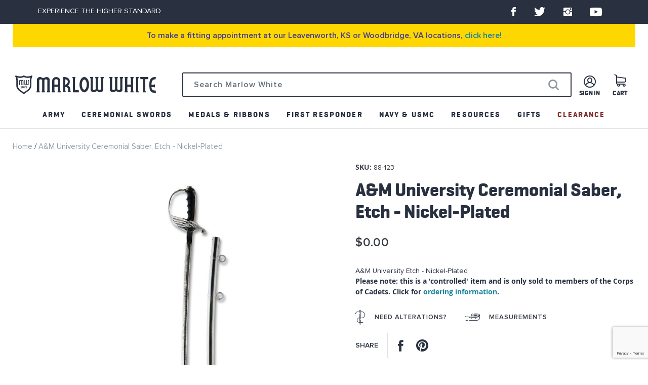

--- FILE ---
content_type: text/html; charset=UTF-8
request_url: https://www.marlowwhite.com/a-m-university-saber-etch-nickel-plated
body_size: 31039
content:
<!doctype html>
<html lang="en">
    <head prefix="og: http://ogp.me/ns# fb: http://ogp.me/ns/fb# product: http://ogp.me/ns/product#">
        <script>
    var LOCALE = 'en\u002DUS';
    var BASE_URL = 'https\u003A\u002F\u002Fwww.marlowwhite.com\u002F';
    var require = {
        'baseUrl': 'https\u003A\u002F\u002Fwww.marlowwhite.com\u002Fstatic\u002Fversion20376230466\u002Ffrontend\u002Fmarlowwhite\u002Fmarlowwhite\u002Fen_US'
    };</script>        <meta charset="utf-8"/>
<meta name="title" content="A&amp;M University Ceremonial Saber, Etch - Nickel-Plated | Marlow White"/>
<meta name="description" content="US Army Officer Saber by Marlow White Military Swords. Hand made, superb quality Army Swords and Sabers."/>
<meta name="robots" content="INDEX,FOLLOW"/>
<meta name="viewport" content="width=device-width, initial-scale=1"/>
<meta name="format-detection" content="telephone=no"/>
<meta name="msapplication-TileColor" content="#da532c"/>
<meta name="msapplication-config" content="/images/favicons/browserconfig.xml"/>
<meta name="theme-color" content="#ffffff"/>
<title>A&amp;M University Ceremonial Saber, Etch - Nickel-Plated | Marlow White</title>
<link  rel="stylesheet" type="text/css"  media="all" href="https://www.marlowwhite.com/static/version20376230466/frontend/marlowwhite/marlowwhite/en_US/mage/calendar.css" />
<link  rel="stylesheet" type="text/css"  media="all" href="https://www.marlowwhite.com/static/version20376230466/frontend/marlowwhite/marlowwhite/en_US/css/styles-m.css" />
<link  rel="stylesheet" type="text/css"  media="all" href="https://www.marlowwhite.com/static/version20376230466/frontend/marlowwhite/marlowwhite/en_US/mage/gallery/gallery.css" />
<link  rel="stylesheet" type="text/css"  media="all" href="https://www.marlowwhite.com/static/version20376230466/frontend/marlowwhite/marlowwhite/en_US/Bread_BreadCheckout/bread/css/bread.css" />
<link  rel="stylesheet" type="text/css"  media="all" href="https://www.marlowwhite.com/static/version20376230466/frontend/marlowwhite/marlowwhite/en_US/MageWorx_DynamicOptionsBase/styles.css" />
<link  rel="stylesheet" type="text/css"  media="all" href="https://www.marlowwhite.com/static/version20376230466/frontend/marlowwhite/marlowwhite/en_US/MageWorx_DynamicOptionsBase/css/jquery.qtip.css" />
<link  rel="stylesheet" type="text/css"  media="all" href="https://www.marlowwhite.com/static/version20376230466/frontend/marlowwhite/marlowwhite/en_US/MageWorx_OptionFeatures/css/swatches.css" />
<link  rel="stylesheet" type="text/css"  media="all" href="https://www.marlowwhite.com/static/version20376230466/frontend/marlowwhite/marlowwhite/en_US/MageWorx_OptionFeatures/css/jquery.qtip.css" />
<link  rel="stylesheet" type="text/css"  media="all" href="https://www.marlowwhite.com/static/version20376230466/frontend/marlowwhite/marlowwhite/en_US/MageWorx_OptionFeatures/css/style.css" />
<link  rel="stylesheet" type="text/css"  media="all" href="https://www.marlowwhite.com/static/version20376230466/frontend/marlowwhite/marlowwhite/en_US/MGS_Fbuilder/css/fontawesome.v4.7.0/fontawesome.css" />
<link  rel="stylesheet" type="text/css"  media="all" href="https://www.marlowwhite.com/static/version20376230466/frontend/marlowwhite/marlowwhite/en_US/MGS_Fbuilder/css/owl.carousel.css" />
<link  rel="stylesheet" type="text/css"  media="all" href="https://www.marlowwhite.com/static/version20376230466/frontend/marlowwhite/marlowwhite/en_US/MGS_Fbuilder/css/owl.theme.min.css" />
<link  rel="stylesheet" type="text/css"  media="all" href="https://www.marlowwhite.com/static/version20376230466/frontend/marlowwhite/marlowwhite/en_US/MGS_Fbuilder/css/animate.css" />
<link  rel="stylesheet" type="text/css"  media="all" href="https://www.marlowwhite.com/static/version20376230466/frontend/marlowwhite/marlowwhite/en_US/MGS_Fbuilder/css/magnific-popup.css" />
<link  rel="stylesheet" type="text/css"  media="all" href="https://www.marlowwhite.com/static/version20376230466/frontend/marlowwhite/marlowwhite/en_US/MGS_Fbuilder/css/pbanner.css" />
<link  rel="stylesheet" type="text/css"  media="all" href="https://www.marlowwhite.com/static/version20376230466/frontend/marlowwhite/marlowwhite/en_US/MGS_Fbuilder/css/styles.css" />
<link  rel="stylesheet" type="text/css"  media="all" href="https://www.marlowwhite.com/static/version20376230466/frontend/marlowwhite/marlowwhite/en_US/MGS_Fbuilder/css/lightbox.min.css" />
<link  rel="stylesheet" type="text/css"  media="all" href="https://www.marlowwhite.com/static/version20376230466/frontend/marlowwhite/marlowwhite/en_US/MGS_Fbuilder/css/twentytwenty.css" />
<link  rel="stylesheet" type="text/css"  media="screen and (min-width: 768px)" href="https://www.marlowwhite.com/static/version20376230466/frontend/marlowwhite/marlowwhite/en_US/css/styles-l.css" />
<link  rel="stylesheet" type="text/css"  media="print" href="https://www.marlowwhite.com/static/version20376230466/frontend/marlowwhite/marlowwhite/en_US/css/print.css" />
<link  rel="shortcut icon" href="https://www.marlowwhite.com/static/version20376230466/frontend/marlowwhite/marlowwhite/en_US//images/favicons/favicon.ico" />
<link  rel="icon" type="image/x-icon" href="https://www.marlowwhite.com/static/version20376230466/frontend/marlowwhite/marlowwhite/en_US/Magento_Theme/favicon.ico" />
<link  rel="shortcut icon" type="image/x-icon" href="https://www.marlowwhite.com/static/version20376230466/frontend/marlowwhite/marlowwhite/en_US/Magento_Theme/favicon.ico" />
<script  type="text/javascript"  src="https://www.marlowwhite.com/static/version20376230466/frontend/marlowwhite/marlowwhite/en_US/requirejs/require.js"></script>
<script  type="text/javascript"  src="https://www.marlowwhite.com/static/version20376230466/frontend/marlowwhite/marlowwhite/en_US/mage/requirejs/mixins.js"></script>
<script  type="text/javascript"  src="https://www.marlowwhite.com/static/version20376230466/frontend/marlowwhite/marlowwhite/en_US/requirejs-config.js"></script>
<script  type="text/javascript"  src="https://www.marlowwhite.com/static/version20376230466/frontend/marlowwhite/marlowwhite/en_US/MGS_Fbuilder/js/timer.js"></script>
<!--[if IE 11]>
<script  type="text/javascript"  src="https://www.marlowwhite.com/static/version20376230466/frontend/marlowwhite/marlowwhite/en_US/Klevu_Search/js/klevu/ieUrlPolyfill.js"></script>
<![endif]-->
<link rel="preload" as="font" crossorigin="anonymous" href="https://www.marlowwhite.com/static/version20376230466/frontend/marlowwhite/marlowwhite/en_US//images/favicons/safari-pinned-tab.svg" />
<link  rel="apple-touch-icon" sizes="180x180" href="https://www.marlowwhite.com/static/version20376230466/frontend/marlowwhite/marlowwhite/en_US//images/favicons/apple-touch-icon.png" />
<link  rel="icon" type="image/png" sizes="32x32" href="https://www.marlowwhite.com/static/version20376230466/frontend/marlowwhite/marlowwhite/en_US//images/favicons/favicon-32x32.png" />
<link  rel="icon" type="image/png" sizes="16x16" href="https://www.marlowwhite.com/static/version20376230466/frontend/marlowwhite/marlowwhite/en_US//images/favicons/favicon-16x16.png" />
<link  rel="manifest" href="https://www.marlowwhite.com/static/version20376230466/frontend/marlowwhite/marlowwhite/en_US//images/favicons/site.webmanifest" />
<link  rel="canonical" href="https://www.marlowwhite.com/a-m-university-saber-etch-nickel-plated" />
<!-- MWI-851 -->
<style>
  body.product-male-officer-agsu-package .product-reviews-info-top,
  body.product-male-officer-agsu-package .tabs-nav-item[aria-controls="shopperapproved.reviews.tab"],
  body.product-male-officer-agsu-package #shopperapproved\.reviews\.tab {
    display: none !important;
  }
</style>

<!-- MWI-763 11/26/2025 -->
<style>
  .product-item-details {
    .star_container {
      display: none;
    }
  }
</style> 
<script type="text/javascript">
    (function(c,l,a,r,i,t,y){
        c[a]=c[a]||function(){(c[a].q=c[a].q||[]).push(arguments)};
        t=l.createElement(r);t.async=1;t.src="https://www.clarity.ms/tag/"+i;
        y=l.getElementsByTagName(r)[0];y.parentNode.insertBefore(t,y);
    })(window, document, "clarity", "script", "uj6r2k1b3o");
</script>        
<!-- Google Tag Manager by MagePal -->
<script>window.dataLayer = window.dataLayer || [];</script>


<script type="text/x-magento-init">
    {
        "*": {
            "magepalGtmDatalayer": {
                "isCookieRestrictionModeEnabled": 0,
                "currentWebsite": 1,
                "cookieName": "user_allowed_save_cookie",
                "dataLayer": "dataLayer",
                "accountId": "GTM-P6HB7P7",
                "data": [{"ecommerce":{"currencyCode":"USD"},"pageType":"catalog_product_view","list":"detail"},{"event":"productPage","product":{"id":"290","sku":"88-123","parent_sku":"88-123","product_type":"simple","name":"A&M University Ceremonial Saber, Etch - Nickel-Plated","price":0,"attribute_set_id":"14","path":"A&M University Ceremonial Saber, Etch - Nickel-Plated","category":"Sword Plaque","image_url":"https:\/\/www.marlowwhite.com\/media\/catalog\/product\/t\/e\/texas_a_m_saber_new-nickel_plated_88-123_web.jpg"}},{"event":"allPage"},{"event":"catalogProductViewPage"}],
                "isGdprEnabled": 0,
                "gdprOption": 0,
                "addJsInHeader": 0,
                "containerCode": ""
            }
        }
    }
</script>
<!-- End Google Tag Manager by MagePal -->

    <link rel="preconnect" href="https&#x3A;&#x2F;&#x2F;statsjs.klevu.com" crossorigin="anonymous"/>    <link rel="preconnect" href="https&#x3A;&#x2F;&#x2F;js.klevu.com" crossorigin="anonymous"/>
<script type="text&#x2F;javascript">

    var klevu_lang = 'en';
    var klevu_baseCurrencyCode = 'USD';
    var klevu_currentCurrencyCode = 'USD';
    
    var klevu_pubIsInUse = true;
    var klevu_current_version = '3.8.1';
</script>
    
    <script type="text&#x2F;javascript" src="https&#x3A;&#x2F;&#x2F;js.klevu.com&#x2F;core&#x2F;v2&#x2F;klevu.js"></script>
<script type="text&#x2F;javascript" id="klevu_jsapikeys">
    klevu({"search":{"apiKey":"klevu-15151648724987317"},"analytics":{"apiKey":"klevu-15151648724987317"}});
</script>
<script type="text&#x2F;javascript" id="klevu_jsdeferredpowerup">
    klevu({"powerUp":{"quick":false}});
</script><script type="template/klevu" id="custom_klevuLandingTemplateProductBlock">
    <% var updatedProductName = dataLocal.name; if(klevu.search.modules.kmcInputs.base.getSkuOnPageEnableValue()) { if(klevu.dom.helpers.cleanUpSku(dataLocal.sku)) { updatedProductName += klevu.dom.helpers.cleanUpSku(dataLocal.sku); } } %>
    <li ku-product-block class="klevuProduct" data-id="<%=dataLocal.id%>">
        <div class="kuProdWrap">
            <header ku-block data-block-id="ku_landing_result_item_header">
                <%=helper.render('landingProductBadge', scope, data, dataLocal) %>
            </header>
            <% var desc = [dataLocal.summaryAttribute,dataLocal.packageText,dataLocal.summaryDescription].filter(function(el) { return el; }); desc = desc.join(" "); %>
            <main ku-block data-block-id="ku_landing_result_item_info">
                <div class="kuProdTop">
                    <div class="klevuImgWrap">
                        <a data-id="<%=dataLocal.id%>" href="<%=dataLocal.url%>" class="klevuProductClick kuTrackRecentView"> <img src="<%=dataLocal.image%>" origin="<%=dataLocal.image%>" onerror="klevu.dom.helpers.cleanUpProductImage(this)" alt="<%=updatedProductName%>" class="kuProdImg"> <%=helper.render('landingImageRollover', scope, data, dataLocal) %> </a>
                    </div>
                    <!-- <div class="kuQuickView"> <button data-id="<%=dataLocal.id%>" class="kuBtn kuBtnLight kuQuickViewBtn" role="button" tabindex="0" area-label="">Quick view</button> </div> -->
                </div>
            </main>
            <footer ku-block="" data-block-id="ku_landing_result_item_footer">
                <div class="kuProdBottom">
                    <div class="kuName kuClippedOne">
                        <a data-id="<%=dataLocal.id%>" href="<%=dataLocal.url%>" class="klevuProductClick kuTrackRecentView" title="<%= updatedProductName %>"><%= updatedProductName %></a>
                    </div>
                    <% if(dataLocal.inStock && dataLocal.inStock != "yes") { %>
                        <%=helper.render('landingProductStock', scope, data, dataLocal) %>
                    <% } else { %>
                        <% if(klevu.search.modules.kmcInputs.base.getShowPrices()) { %>
                            <div class="kuPrice">
                                <% var kuTotalVariants = klevu.dom.helpers.cleanUpPriceValue(dataLocal.totalVariants); var kuStartPrice = klevu.dom.helpers.cleanUpPriceValue(dataLocal.startPrice,dataLocal.currency); var kuSalePrice = klevu.dom.helpers.cleanUpPriceValue(dataLocal.salePrice,dataLocal.currency); var kuPrice = klevu.dom.helpers.cleanUpPriceValue(dataLocal.price,dataLocal.currency); %>
                                <% if(!Number.isNaN(kuTotalVariants) && !Number.isNaN(kuStartPrice)) { %>
                                    <div class="kuSalePrice kuStartPrice kuClippedOne">
                                        <span class="klevuQuickPriceGreyText"><%=helper.translate("Starting at")%></span>
                                        <span><%=helper.processCurrency(dataLocal.currency,parseFloat(dataLocal.startPrice))%></span>
                                </div>
                                <% } else if(!Number.isNaN(kuSalePrice) && !Number.isNaN(kuPrice) && (kuPrice > kuSalePrice)){ %>
                                    <span class="kuOrigPrice kuClippedOne">
                                        <%= helper.processCurrency(dataLocal.currency,parseFloat(dataLocal.price)) %>
                                    </span>
                                    <span class="kuSalePrice kuSpecialPrice kuClippedOne">
                                        <%=helper.processCurrency(dataLocal.currency,parseFloat(dataLocal.salePrice))%>
                                    </span>
                                <% } else if(!Number.isNaN(kuSalePrice)) { %>
                                    <span class="kuSalePrice kuSpecialPrice">
                                        <%= helper.processCurrency(dataLocal.currency,parseFloat(dataLocal.salePrice)) %>
                                    </span>
                                <% } else if(!Number.isNaN(kuPrice)) { %>
                                    <span class="kuSalePrice">
                                        <%= helper.processCurrency(dataLocal.currency,parseFloat(dataLocal.price)) %>
                                    </span>
                                <% } %>
                                <%=helper.render('searchResultProductVATLabel', scope, data, dataLocal) %>
                            </div>
                        <% } %>
                    <% } %>
                </div>
                <div class="kuProdAdditional">
                    <div class="kuProdAdditionalData">
                        <% if(dataLocal.shortDesc) { %>
                        <div class="kuProdDesc">
                            <%=klevu.dom.helpers.stripHtml(dataLocal.shortDesc).replace(/^(.{100}[^\s]*).*/, "$1") + " ..."%>
                        </div>
                        <% } %>
                        <%=helper.render('landingProductSwatch',scope,data,dataLocal) %>
                        <%=helper.render('klevuLandingProductRating',scope,data,dataLocal) %>
                        <% var isAddToCartEnabled = klevu.search.modules.kmcInputs.base.getAddToCartEnableValue(); %>
                        <% if(isAddToCartEnabled) { %>
                            <%=helper.render('landingPageProductAddToCart',scope,data,dataLocal) %>
                        <% } %>
                    </div>
                </div>
            </footer>
        </div>
    </li>
</script>
<script type="template/klevu" id="custom_klevuQuickProductBlock">
    <% var updatedProductName = dataLocal.name; if(klevu.search.modules.kmcInputs.base.getSkuOnPageEnableValue()) { if(klevu.dom.helpers.cleanUpSku(dataLocal.sku)) { updatedProductName += klevu.dom.helpers.cleanUpSku(dataLocal.sku); } } %>
    <li ku-product-block class="klevuProduct" data-id="<%=dataLocal.id%>">
        <a title="<%= updatedProductName %>" target="_self" href="<%=dataLocal.url%>" data-id="<%=dataLocal.id%>" class="klevuQuickProductInnerBlock trackProductClick kuTrackRecentView">
            <div class="klevuProductItemTop">
                <div class="klevuQuickImgWrap">
                    <div class="klevuQuickDiscountBadge"><strong><%=dataLocal.stickyLabelHead%></strong></div>
                    <img src="<%=dataLocal.image%>" origin="<%=dataLocal.image%>" onerror="klevu.dom.helpers.cleanUpProductImage(this)" alt="<%=updatedProductName%>" />
                </div>
            </div>
            <div class="klevuProductItemBottom">
                <div class="klevuQuickProductDescBlock">
                    <div title="<%= updatedProductName %>" class="klevuQuickProductName kuClippedOne">
                        <%= updatedProductName %>
                    </div>
                    <div class="klevu-desc-l2 kuClippedOne">
                        <%=klevu.dom.helpers.stripHtml(dataLocal.shortDesc)%>
                    </div>
                    <div class="klevuQuickProductDesc kuClippedOne">
                        <div class="klevuSpectxt"><%=dataLocal.summaryAttribute%><span><%=dataLocal.stickyLabelText%></span></div>
                    </div>
                    <% if(dataLocal.inStock && dataLocal.inStock != "yes") { %>
                    <%=helper.render('quickProductStock', scope, data, dataLocal) %>
                    <% } else { %>
                    <% if(klevu.search.modules.kmcInputs.base.getShowPrices()) { %>
                    <div class="klevuQuickProductPrice kuClippedOne">
                        <% var kuTotalVariants = klevu.dom.helpers.cleanUpPriceValue(dataLocal.totalVariants);
                        var kuStartPrice = klevu.dom.helpers.cleanUpPriceValue(dataLocal.startPrice,dataLocal.currency);
                        var kuSalePrice = klevu.dom.helpers.cleanUpPriceValue(dataLocal.salePrice,dataLocal.currency);
                        var kuPrice = klevu.dom.helpers.cleanUpPriceValue(dataLocal.price,dataLocal.currency); %>
                        <% if(!Number.isNaN(kuTotalVariants) && !Number.isNaN(kuStartPrice)) { %>
                        <div class="klevuQuickSalePrice kuStartPrice">
                            <span class="klevuQuickPriceGreyText"><%=helper.translate("Starting at")%></span>
                            <span><%=helper.processCurrency(dataLocal.currency,parseFloat(dataLocal.startPrice))%></span>
                        </div>
                        <% } else if(!Number.isNaN(kuSalePrice) && !Number.isNaN(kuPrice) && (kuPrice > kuSalePrice)){ %>
                        <span class="klevuQuickOrigPrice"> <%= helper.processCurrency(dataLocal.currency,parseFloat(dataLocal.price)) %> </span> <span class="klevuQuickSalePrice klevuQuickSpecialPrice"> <%=helper.processCurrency(dataLocal.currency,parseFloat(dataLocal.salePrice))%> </span>
                        <% } else if(!Number.isNaN(kuSalePrice)) { %>
                        <span class="klevuQuickSalePrice"> <%= helper.processCurrency(dataLocal.currency,parseFloat(dataLocal.salePrice)) %> </span>
                        <% } else if(!Number.isNaN(kuPrice)) { %>
                        <span class="klevuQuickSalePrice"> <%= helper.processCurrency(dataLocal.currency,parseFloat(dataLocal.price)) %> </span>
                        <% } %>
                    </div>
                    <%=helper.render('searchResultProductVATLabelQuick', scope, data, dataLocal) %>
                    <% } %>
                    <% } %>
                    <%=helper.render('klevuQuickProductRating',scope,data,dataLocal) %>
                </div>
            </div>
            <div class="kuClearLeft"></div>
        </a>
        <%=helper.render('quickSearchProductAddToCart',scope,data,dataLocal) %>
    </li>
</script>

<script type="text&#x2F;javascript" id="klevu_jsmodules">
    // Add Price Field Suffix for customer group and currency conversion
    // When javascript is deferred the calling code must use window._klvReady
    var klevu_addPriceSuffixToQueryControl = {
        name: 'addPriceSuffixToQuery',
        fire: function (data, scope) {
            var localStorage = JSON.parse(
                window.localStorage.getItem('klv_mage') || '{}'
            );
            var customerData = localStorage.customerData || {};
            if ('undefined' !== typeof customerData.customer_group_id) {
                klevu.search.modules.addPriceSuffixToQuery(data, scope, klevu_baseCurrencyCode, customerData.customer_group_id);
            }
        }
    };

    (function (klevu) {
        klevu.extend(true, klevu.search.modules, {
            addPriceSuffixToQuery: function (data, scope, currencyCode, customerGroupId) {
                if (typeof data.request.current === 'undefined') {
                    return false;
                }

                klevu.each(data.request.current.recordQueries, function (key, query) {
                    //code to fetch prices
                    klevu.setObjectPath(
                        data,
                        'localOverrides.query.' + query.id + '.settings.priceFieldSuffix',
                        currencyCode + '-' + customerGroupId
                    );
                });
            },

            mageConvertPriceRecordCurrencyData: function (productRecords, currencyCode, currencyRates) {
                if (!productRecords) {
                    return;
                }
                klevu.each(productRecords, function (recordKey, productRecord) {
                    var fromRate = parseFloat(currencyRates[productRecord.currency] || 0);
                    var toRate = parseFloat(currencyRates[currencyCode] || 0);
                    if (!fromRate || !toRate) {
                        return;
                    }
                    var exchangeRate = toRate / fromRate;
                    if (klevu.isNumeric(klevu.getObjectPath(productRecord, 'price'))) {
                        productRecord.price *= exchangeRate;
                    }
                    if (klevu.isNumeric(klevu.getObjectPath(productRecord, 'salePrice'))) {
                        productRecord.salePrice *= exchangeRate;
                    }
                    if (klevu.isNumeric(klevu.getObjectPath(productRecord, 'startPrice'))) {
                        productRecord.startPrice *= exchangeRate;
                    }

                    productRecord.currency = currencyCode;
                });
            }
        });
    })(klevu);
</script><script type="text&#x2F;javascript" id="klevu_jsinteractive">
    klevu.interactive(function () {
        var options = {"url":{"protocol":"https:","landing":"https:\/\/www.marlowwhite.com\/search\/","search":"https:\/\/uscs6v2.ksearchnet.com\/cs\/v2\/search"},"search":{"minChars":0,"searchBoxSelector":"input[type=text][name=q],input[type=search][name=q],.kuSearchInput"}};
        klevu.coreEvent.build({
    name: "quickLandingProductBlockTemplateOverride",
    fire: function () {
        if (klevu.getGlobalSetting("flags.setRemoteConfigQuick.build", false)) {
            return true;
        }
        return false;
    },
    maxCount: 150,
    delay: 100
});

klevu.coreEvent.attach("quickLandingProductBlockTemplateOverride", {
    name: "attachToQuickLandingProductBlockTemplateOverride",
    fire: function () {
        klevu.search.landing.getScope().template.setTemplate(
            klevu.dom.helpers.getHTML("#custom_klevuLandingTemplateProductBlock"),
            "productBlock",
            true
        );

        klevu({
            powerUp: {
                quick: true
            }
        });
    }
});
klevu.coreEvent.build({
    name: "quickSearchTemplateOverride",
    fire: function () {
        if (klevu.getGlobalSetting("flags.setRemoteConfigQuick.build", false)) {
            return true;
        }
        return false;
    },
    maxCount: 150,
    delay: 100
});

klevu.coreEvent.attach("quickSearchTemplateOverride", {
    name: "attachToQuickSearchTemplateOverride",
    fire: function () {
        klevu.search.quick.getScope().template.setTemplate(
            klevu.dom.helpers.getHTML("#custom_klevuQuickProductBlock"),
            "klevuQuickProductBlock",
            true
        );

        klevu({
            powerUp: {
                quick: true
            }
        });
    }
});

        klevu(options);
        
    });
</script>
    
    <script type="text&#x2F;javascript" src="https&#x3A;&#x2F;&#x2F;js.klevu.com&#x2F;theme&#x2F;default&#x2F;v2&#x2F;quick-search-theme.js"></script>    <script type="text/x-magento-init">
        {
            "*": {
                "Magento_PageCache/js/form-key-provider": {
                    "isPaginationCacheEnabled":
                        0                }
            }
        }
    </script>
<!-- BreadCheckout Module Version: 2.4.6 --><script data-api-key="e130b571-6348-4381-a95a-f09ca64d4dae">
                const script = document.createElement("script");
                script.async = false;
                script.onload = () => {
                    if (BreadPayments) {
                        BreadPayments.setInitMode("manual");
                    } else {
                     RBCPayPlan.setInitMode("manual");
                    }
                };
                script.src = "https://connect.breadpayments.com/sdk.js";
                document.head.appendChild(script);
            </script><link  rel="stylesheet" type="text/css" media="all" href="https://www.marlowwhite.com/media/mgs/fbuilder/css/blocks.min.css" />
<link  rel="stylesheet" type="text/css" media="all" href="https://www.marlowwhite.com/media/mgs/fbuilder/css/1/fbuilder_config.min.css" />

<meta property="og:type" content="product" />
<meta property="og:title"
      content="A&amp;M&#x20;University&#x20;Ceremonial&#x20;Saber,&#x20;Etch&#x20;-&#x20;Nickel-Plated" />
<meta property="og:image"
      content="https://www.marlowwhite.com/media/catalog/product/cache/fe05d7f56ff66f8d728d6d5ce0f53523/t/e/texas_a_m_saber_new-nickel_plated_88-123_web.jpg" />
<meta property="og:description"
      content="A&amp;M&#x20;University&#x20;Etch&#x20;-&#x20;Nickel-Plated&#x0D;&#x0A;Please&#x20;note&#x3A;&#x20;this&#x20;is&#x20;a&#x20;&#x27;controlled&#x27;&#x20;item&#x20;and&#x20;is&#x20;only&#x20;sold&#x20;&#x20;to&#x20;members&#x20;of&#x20;the&#x20;Corps&#x20;of&#x20;Cadets.&#x20;Click&#x20;&#x20;for&#x20;ordering&#x20;information." />
<meta property="og:url" content="https://www.marlowwhite.com/a-m-university-saber-etch-nickel-plated" />
    <meta property="product:price:amount" content="0"/>
    <meta property="product:price:currency"
      content="USD"/>
<script type="application/ld+json">
{
    "@context": "https://schema.org/",
    "@type": "WebPage",
    "publisher": {
        "@type": "Organization",
        "name": "Default Store View",
        "url": "https\u003A\u002F\u002Fwww.marlowwhite.com\u002F",
        "logo": {
            "@type": "ImageObject",
            "url": "https\u003A\u002F\u002Fwww.marlowwhite.com\u002Fstatic\u002Fversion20376230466\u002Ffrontend\u002Fmarlowwhite\u002Fmarlowwhite\u002Fen_US\u002Fimages\u002Flogo.svg"
        }
    },
    "mainEntity": {
        "@type": "Product",
                    "brand": {
                "@type": "Brand",
                "name": "WKC\u002FMarlow\u0020White"
            },
                                                "name": "A&amp;M University Ceremonial Saber, Etch - Nickel-Plated",
        "sku": "88-123",
        "description": "A&amp;M University Etch - Nickel-Plated  Please note: this is a &#039;controlled&#039; item and is only sold  to members of the Corps of Cadets. Click  for ordering information.",
        "image": "https\u003A\u002F\u002Fwww.marlowwhite.com\u002Fmedia\u002Fcatalog\u002Fproduct\u002Fcache\u002Ffe05d7f56ff66f8d728d6d5ce0f53523\u002Ft\u002Fe\u002Ftexas_a_m_saber_new\u002Dnickel_plated_88\u002D123_web.jpg",
        "offers": [
        {
            "@type": "Offer",
            "price": 0.000000,
            "priceCurrency": "USD",
            "availability": "http://schema.org/OutOfStock",
            "itemCondition": "http://schema.org/NewCondition"
        }                ],
        "weight": {
            "@type": "QuantitativeValue",
            "value": "0.100000",
            "unitText": "lbs"
        }
    }
}
</script>

<script type="text&#x2F;javascript">
    var nowUnixtime = parseInt(Date.now() / 1000);

    function klevufejs_getCookie(name) {
        if (typeof (name) === 'undefined') {
            name = 'klv_mage';
        }
        var c = '',
            ca = document.cookie.split(';');

        for (var i = 0; i < ca.length; i++) {
            c = ca[i];
            if (typeof c !== 'string') {
                continue;
            }
            var cookiePair = c.split('=');

            if (name === cookiePair[0].trim()) {
                try {
                    return JSON.parse(decodeURIComponent(cookiePair[1]));
                } catch (err) {
                    // this is fine, data will be regenerated
                }
            }
        }
        return {
            expire_sections: {}
        };
    }

    document.addEventListener('klevu.customerData.loaded', function (e) {
    var klevufejs_cookie = klevufejs_getCookie();
    klevufejs_cookie.expire_sections.customerData = nowUnixtime + 600;

    document.cookie = 'klv_mage=' + JSON.stringify(klevufejs_cookie)
        + '; expires=' + new Date((nowUnixtime + 3600) * 1000).toUTCString()
        + '; path=/'
        + '; samesite=strict';
    });

    var klevufejs_cookie = klevufejs_getCookie();
    var klevuData = {
        ...{
            customerData: {
                revalidate_after: -1
            }
        },
        ...JSON.parse(window.localStorage.getItem('klv_mage') || '{}')
    };

    const klevuCustomerDataLoadedEvent = document.createEvent('CustomEvent');
    klevuCustomerDataLoadedEvent.initEvent('klevu.customerData.loaded', false, true);
    const klevuCustomerDataLoadErrorEvent = document.createEvent('CustomEvent');
    klevuCustomerDataLoadErrorEvent.initEvent('klevu.customerData.loadError', false, true);

    if (typeof klevufejs_cookie.expire_sections !== 'object'
        || (klevufejs_cookie.expire_sections.customerData || -1) < nowUnixtime
        || klevuData.customerData.revalidate_after < nowUnixtime
        ) {
            var xhttp = new XMLHttpRequest();
            xhttp.onerror = function (request) {
                document.dispatchEvent(klevuCustomerDataLoadErrorEvent);
            };
            xhttp.ontimeout = function (request) {
                this.onerror(request);
            };
            xhttp.onload = function (request) {
                if (this.status >= 400 || this.timeout) {
                    this.onerror(request);
                    return;
                }
                var klevuData = JSON.parse(window.localStorage.getItem('klv_mage') || '{}');
                klevuData.customerData = JSON.parse(this.response);
                window.localStorage.setItem('klv_mage', JSON.stringify(klevuData));
                document.dispatchEvent(klevuCustomerDataLoadedEvent);
            };
        xhttp.open('GET', 'https://www.marlowwhite.com/rest/V1/klevu/customerData', false);
        xhttp.send();
    } else {
        document.dispatchEvent(klevuCustomerDataLoadedEvent);
    }
</script>    </head>
    <body data-container="body"
          data-mage-init='{"loaderAjax": {}, "loader": { "icon": "https://www.marlowwhite.com/static/version20376230466/frontend/marlowwhite/marlowwhite/en_US/images/loader-2.gif"}}'
        id="html-body" class="catalog-product-view product-a-m-university-saber-etch-nickel-plated page-layout-1column">
        
<!-- Google Tag Manager by MagePal -->
<noscript><iframe src="//www.googletagmanager.com/ns.html?id=GTM-P6HB7P7"
height="0" width="0" style="display:none;visibility:hidden"></iframe></noscript>
<!-- End Google Tag Manager by MagePal -->

<script type="text/x-magento-init">
    {
        "*": {
            "Magento_PageBuilder/js/widget-initializer": {
                "config": {"[data-content-type=\"slider\"][data-appearance=\"default\"]":{"Magento_PageBuilder\/js\/content-type\/slider\/appearance\/default\/widget":false},"[data-content-type=\"map\"]":{"Magento_PageBuilder\/js\/content-type\/map\/appearance\/default\/widget":false},"[data-content-type=\"row\"]":{"Magento_PageBuilder\/js\/content-type\/row\/appearance\/default\/widget":false},"[data-content-type=\"tabs\"]":{"Magento_PageBuilder\/js\/content-type\/tabs\/appearance\/default\/widget":false},"[data-content-type=\"slide\"]":{"Magento_PageBuilder\/js\/content-type\/slide\/appearance\/default\/widget":{"buttonSelector":".pagebuilder-slide-button","showOverlay":"hover","dataRole":"slide"}},"[data-content-type=\"banner\"]":{"Magento_PageBuilder\/js\/content-type\/banner\/appearance\/default\/widget":{"buttonSelector":".pagebuilder-banner-button","showOverlay":"hover","dataRole":"banner"}},"[data-content-type=\"buttons\"]":{"Magento_PageBuilder\/js\/content-type\/buttons\/appearance\/inline\/widget":false},"[data-content-type=\"products\"][data-appearance=\"carousel\"]":{"Magento_PageBuilder\/js\/content-type\/products\/appearance\/carousel\/widget":false}},
                "breakpoints": {"desktop":{"label":"Desktop","stage":true,"default":true,"class":"desktop-switcher","icon":"Magento_PageBuilder::css\/images\/switcher\/switcher-desktop.svg","conditions":{"min-width":"1024px"},"options":{"products":{"default":{"slidesToShow":"5"}}}},"tablet":{"conditions":{"max-width":"1024px","min-width":"768px"},"options":{"products":{"default":{"slidesToShow":"4"},"continuous":{"slidesToShow":"3"}}}},"mobile":{"label":"Mobile","stage":true,"class":"mobile-switcher","icon":"Magento_PageBuilder::css\/images\/switcher\/switcher-mobile.svg","media":"only screen and (max-width: 768px)","conditions":{"max-width":"768px","min-width":"640px"},"options":{"products":{"default":{"slidesToShow":"3"}}}},"mobile-small":{"conditions":{"max-width":"640px"},"options":{"products":{"default":{"slidesToShow":"2"},"continuous":{"slidesToShow":"1"}}}}}            }
        }
    }
</script>

<div class="cookie-status-message" id="cookie-status">
    The store will not work correctly when cookies are disabled.</div>
<script type="text&#x2F;javascript">document.querySelector("#cookie-status").style.display = "none";</script>
<script type="text/x-magento-init">
    {
        "*": {
            "cookieStatus": {}
        }
    }
</script>

<script type="text/x-magento-init">
    {
        "*": {
            "mage/cookies": {
                "expires": null,
                "path": "\u002F",
                "domain": ".marlowwhite.com",
                "secure": true,
                "lifetime": "3600"
            }
        }
    }
</script>
    <noscript>
        <div class="message global noscript">
            <div class="content">
                <p>
                    <strong>JavaScript seems to be disabled in your browser.</strong>
                    <span>
                        For the best experience on our site, be sure to turn on Javascript in your browser.                    </span>
                </p>
            </div>
        </div>
    </noscript>

<script>
    window.cookiesConfig = window.cookiesConfig || {};
    window.cookiesConfig.secure = true;
</script><script>    require.config({
        map: {
            '*': {
                wysiwygAdapter: 'mage/adminhtml/wysiwyg/tiny_mce/tinymceAdapter'
            }
        }
    });</script><script>    require.config({
        paths: {
            googleMaps: 'https\u003A\u002F\u002Fmaps.googleapis.com\u002Fmaps\u002Fapi\u002Fjs\u003Fv\u003D3\u0026key\u003D'
        },
        config: {
            'Magento_PageBuilder/js/utils/map': {
                style: '',
            },
            'Magento_PageBuilder/js/content-type/map/preview': {
                apiKey: '',
                apiKeyErrorMessage: 'You\u0020must\u0020provide\u0020a\u0020valid\u0020\u003Ca\u0020href\u003D\u0027https\u003A\u002F\u002Fwww.marlowwhite.com\u002Fadminhtml\u002Fsystem_config\u002Fedit\u002Fsection\u002Fcms\u002F\u0023cms_pagebuilder\u0027\u0020target\u003D\u0027_blank\u0027\u003EGoogle\u0020Maps\u0020API\u0020key\u003C\u002Fa\u003E\u0020to\u0020use\u0020a\u0020map.'
            },
            'Magento_PageBuilder/js/form/element/map': {
                apiKey: '',
                apiKeyErrorMessage: 'You\u0020must\u0020provide\u0020a\u0020valid\u0020\u003Ca\u0020href\u003D\u0027https\u003A\u002F\u002Fwww.marlowwhite.com\u002Fadminhtml\u002Fsystem_config\u002Fedit\u002Fsection\u002Fcms\u002F\u0023cms_pagebuilder\u0027\u0020target\u003D\u0027_blank\u0027\u003EGoogle\u0020Maps\u0020API\u0020key\u003C\u002Fa\u003E\u0020to\u0020use\u0020a\u0020map.'
            },
        }
    });</script><script>
    require.config({
        shim: {
            'Magento_PageBuilder/js/utils/map': {
                deps: ['googleMaps']
            }
        }
    });</script>
<div class="panel wrapper top-panel" style="display:none">
	<div class="panel header builder-panel">
		<div class="left-content">
					</div>
		<div class="right-content">
			<div data-role="switcher" class="admin__actions-switch pull-right">
									<input type="checkbox" class="admin__actions-switch-checkbox" value="0" id="active-fbuilder" onclick="setLocation('https://www.marlowwhite.com/fbuilder/index/active/referrer/aHR0cHM6Ly93d3cubWFybG93d2hpdGUuY29tL2EtbS11bml2ZXJzaXR5LXNhYmVyLWV0Y2gtbmlja2VsLXBsYXRlZA%2C%2C/')"/>
								<label class="admin__actions-switch-label" for="active-fbuilder">
					<span class="admin__actions-switch-text" data-text-on="Yes" data-text-off="No"></span>
				</label>
			</div>
			<span class="builder-switcher-label pull-right">Active CMS Builder</span>
		</div>
	</div>
</div>

<!-- Start DataLayer by MagePal -->
<script type="text/x-magento-init">
    {
        "*": {
            "magepalDataLayer": {
                "dataLayer": "dataLayer"
            }
        }
    }
</script>
<!-- Start DataLayer by MagePal  -->
<div class="page-wrapper"><div class="header-social-bar">
    <div class="width-inner">
        <div class="header-social-bar-text">Experience the Higher Standard</div>
        <div class="social-media-icons">
    <a href="http://www.facebook.com/MarlowWhiteUniforms" target="_blank"><span class="facebook icon"></span></a>
    <a href="https://twitter.com/marlow_white" target="_blank"><span class="twitter icon"></span></a>
    <a href="https://www.instagram.com/marlowwhiteuniforms/" target="_blank"><span class="instagram icon"></span></a>
    <a href="https://www.youtube.com/channel/UCREX1iUtdSrDJR2NYRfV8GQ" target="_blank"><span class="youtube icon"></span></a>
</div><!--Identifier: social_media_icons, Block Id: 67-->
    </div>
</div>
<div class="widget block block-static-block">
    <div data-content-type="html" data-appearance="default" data-element="main" data-decoded="true"><p style="background: #FFD700; padding: 12px 20px; color: #483d8b; font-size: 16px; font-weight: 500; text-align: center;">To make a fitting appointment at our Leavenworth, KS or Woodbridge, VA locations, <a href="https://marlowwhite.jotform.com/220314563122139" target="_blank" rel="noopener">click here!</a>

<!--<p style="background: #ff0000; padding: 12px 20px; color: #ffffff; font-size: 16px; font-weight: 500; text-align: center;">December 17, 2025: The Marlow White Leavenworth, Kansas store will be closed 11:30am - 2:30pm CDT. We will return phone messages & emails promptly.

<!--<p style="background: #ff0000; padding: 12px 20px; color: #ffffff; font-size: 16px; font-weight: 500; text-align: center;">Due to winter storm Kingston, shipping carriers are experiencing nationwide delays on deliveries.

<!--<p style="background: #FF0000; padding: 12px 20px; color: #ffffff; font-size: 16px; font-weight: 500; text-align: center;">Our site is currently performing maintenance and orders can not be placed. We expect this process to be complete by 12:00 p.m. 4/29/2024. We apologize for the inconvenience.</p>-->


<!--<p style="background: #FFD700; padding: 12px 20px; color: #483d8b; font-size: 16px; font-weight: 500; text-align: center;">To make a fitting appointment at our Leavenworth, KS or Woodbridge, VA locations, <a href="https://marlowwhite.jotform.com/220314563122139" target="_blank" rel="noopener">click here!</a>-->
</p></div></div>

<!--Identifier: social_bar_header, Block Id: 78--><header class="page-header"><div class="panel wrapper"><div class="panel header"><a class="action skip contentarea"
   href="#contentarea">
    <span>
        Skip to Content    </span>
</a>
<ul class="header links">    <li class="greet welcome" data-bind="scope: 'customer'">
        <!-- ko if: customer().fullname  -->
        <span class="logged-in"
              data-bind="text: new String('Welcome, %1!').
              replace('%1', customer().fullname)">
        </span>
        <!-- /ko -->
        <!-- ko ifnot: customer().fullname  -->
        <span class="not-logged-in"
              data-bind="text: 'Welcome to Marlow White'"></span>
                <!-- /ko -->
    </li>
        <script type="text/x-magento-init">
        {
            "*": {
                "Magento_Ui/js/core/app": {
                    "components": {
                        "customer": {
                            "component": "Magento_Customer/js/view/customer"
                        }
                    }
                }
            }
        }
    </script>
<li class="link authorization-link" data-label="or">
    <a href="https://www.marlowwhite.com/customer/account/login/referer/aHR0cHM6Ly93d3cubWFybG93d2hpdGUuY29tL2EtbS11bml2ZXJzaXR5LXNhYmVyLWV0Y2gtbmlja2VsLXBsYXRlZA~~/"        >Sign In</a>
</li>
<li><a href="https://www.marlowwhite.com/customer/account/create/" id="idAo7Xs9vI" >Create an Account</a></li></ul></div></div><div class="header content">
<div data-block="minicart" class="minicart-wrapper">
    <a class="action showcart" href="https://www.marlowwhite.com/checkout/cart/"
       data-bind="scope: 'minicart_content'">
        <span class="text">Cart</span>
        <span class="counter qty empty"
              data-bind="css: { empty: !!getCartParam('summary_count') == false && !isLoading() },
               blockLoader: isLoading">
            <span class="counter-number">
                <!-- ko if: getCartParam('summary_count') -->
                <!-- ko text: getCartParam('summary_count').toLocaleString(window.LOCALE) --><!-- /ko -->
                <!-- /ko -->
            </span>
            <span class="counter-label">
            <!-- ko if: getCartParam('summary_count') -->
                <!-- ko text: getCartParam('summary_count').toLocaleString(window.LOCALE) --><!-- /ko -->
                <!-- ko i18n: 'items' --><!-- /ko -->
            <!-- /ko -->
            </span>
        </span>
    </a>
            <div class="block block-minicart"
             data-role="dropdownDialog"
             data-mage-init='{"dropdownDialog":{
                "appendTo":"[data-block=minicart]",
                "triggerTarget":".showcart",
                "timeout": "2000",
                "closeOnMouseLeave": false,
                "closeOnEscape": true,
                "triggerClass":"active",
                "parentClass":"active",
                "buttons":[]}}'>
            <div id="minicart-content-wrapper" data-bind="scope: 'minicart_content'">
                <!-- ko template: getTemplate() --><!-- /ko -->
            </div>
                    </div>
        <script>window.checkout = {"shoppingCartUrl":"https:\/\/www.marlowwhite.com\/checkout\/cart\/","checkoutUrl":"https:\/\/www.marlowwhite.com\/checkout\/","updateItemQtyUrl":"https:\/\/www.marlowwhite.com\/checkout\/sidebar\/updateItemQty\/","removeItemUrl":"https:\/\/www.marlowwhite.com\/checkout\/sidebar\/removeItem\/","imageTemplate":"Magento_Catalog\/product\/image_with_borders","baseUrl":"https:\/\/www.marlowwhite.com\/","minicartMaxItemsVisible":5,"websiteId":"1","maxItemsToDisplay":10,"storeId":"1","storeGroupId":"1","customerLoginUrl":"https:\/\/www.marlowwhite.com\/customer\/account\/login\/referer\/aHR0cHM6Ly93d3cubWFybG93d2hpdGUuY29tL2EtbS11bml2ZXJzaXR5LXNhYmVyLWV0Y2gtbmlja2VsLXBsYXRlZA~~\/","isRedirectRequired":false,"autocomplete":"off","captcha":{"user_login":{"isCaseSensitive":false,"imageHeight":50,"imageSrc":"","refreshUrl":"https:\/\/www.marlowwhite.com\/captcha\/refresh\/","isRequired":false,"timestamp":1768897683}}}</script>    <script type="text/x-magento-init">
    {
        "[data-block='minicart']": {
            "Magento_Ui/js/core/app": {"components":{"minicart_content":{"children":{"subtotal.container":{"children":{"subtotal":{"children":{"subtotal.totals":{"config":{"display_cart_subtotal_incl_tax":0,"display_cart_subtotal_excl_tax":1,"template":"Magento_Tax\/checkout\/minicart\/subtotal\/totals"},"children":{"subtotal.totals.msrp":{"component":"Magento_Msrp\/js\/view\/checkout\/minicart\/subtotal\/totals","config":{"displayArea":"minicart-subtotal-hidden","template":"Magento_Msrp\/checkout\/minicart\/subtotal\/totals"}}},"component":"Magento_Tax\/js\/view\/checkout\/minicart\/subtotal\/totals"}},"component":"uiComponent","config":{"template":"Magento_Checkout\/minicart\/subtotal"}}},"component":"uiComponent","config":{"displayArea":"subtotalContainer"}},"item.renderer":{"component":"Magento_Checkout\/js\/view\/cart-item-renderer","config":{"displayArea":"defaultRenderer","template":"ClassyLlama_ProductBadges\/minicart\/item\/default"},"children":{"item.image":{"component":"Magento_Catalog\/js\/view\/image","config":{"template":"Magento_Catalog\/product\/image","displayArea":"itemImage"}},"checkout.cart.item.price.sidebar":{"component":"uiComponent","config":{"template":"Magento_Checkout\/minicart\/item\/price","displayArea":"priceSidebar"}}}},"extra_info":{"component":"uiComponent","config":{"displayArea":"extraInfo"}},"promotion":{"component":"uiComponent","config":{"displayArea":"promotion"}}},"config":{"itemRenderer":{"default":"defaultRenderer","simple":"defaultRenderer","virtual":"defaultRenderer"},"template":"ClassyLlama_ShippingPromo\/minicart\/content"},"component":"Magento_Checkout\/js\/view\/minicart"}},"types":[]}        },
        "*": {
            "Magento_Ui/js/block-loader": "https\u003A\u002F\u002Fwww.marlowwhite.com\u002Fstatic\u002Fversion20376230466\u002Ffrontend\u002Fmarlowwhite\u002Fmarlowwhite\u002Fen_US\u002Fimages\u002Floader\u002D1.gif"
        }
    }
    </script>
</div>
<button data-action="toggle-nav"
      data-js-role="open-menu"
      class="action nav-toggle"
      aria-expanded="false"
      aria-label="Open&#x20;navigation&#x20;menu"
      aria-controls="nav-sections"
      role="button"
      tabindex="0"
>
    <span>Open navigation menu</span>
</button>
<a
    class="logo"
    href="https://www.marlowwhite.com/"
    title="Military&#x20;Uniforms&#x20;and&#x20;First&#x20;Responder&#x20;dress&#x20;uniforms&#x20;by&#x20;Marlow&#x20;White"
    aria-label="store logo">
    <img src="https://www.marlowwhite.com/static/version20376230466/frontend/marlowwhite/marlowwhite/en_US/images/logo.svg"
         title="Military&#x20;Uniforms&#x20;and&#x20;First&#x20;Responder&#x20;dress&#x20;uniforms&#x20;by&#x20;Marlow&#x20;White"
         alt="Military&#x20;Uniforms&#x20;and&#x20;First&#x20;Responder&#x20;dress&#x20;uniforms&#x20;by&#x20;Marlow&#x20;White"
            width="278"            height="37"    />
</a>
<li class="customer-block">
            <a href="https://www.marlowwhite.com/customer/account/login/" class="sign-in">Sign in</a>
    </li>
<div class="block block-search">
    <div class="block block-title"><strong>Search</strong></div>
    <div class="block block-content">
        <form class="form minisearch" id="search_mini_form"
              action="https://www.marlowwhite.com/search/" method="get">
                        <div class="field search">
                <label class="label" for="search" data-role="minisearch-label">
                    <span>Search</span>
                </label>
                <div class="control">
                    <input id="search"
                           data-mage-init='{
                            "quickSearch": {
                                "formSelector": "#search_mini_form",
                                "url": "",
                                "destinationSelector": "#search_autocomplete",
                                "minSearchLength": "999"
                            }
                        }'
                           type="text"
                           name="q"
                           value=""
                           placeholder="Search&#x20;Marlow&#x20;White"
                           class="input-text"
                           maxlength="999"
                           role="combobox"
                           aria-haspopup="false"
                           aria-autocomplete="both"
                           autocomplete="off"
                           aria-expanded="false"/>
                    <div id="search_autocomplete" class="search-autocomplete"></div>
                    <div class="nested">
    <a class="action advanced" href="https://www.marlowwhite.com/catalogsearch/advanced/" data-action="advanced-search">
        Advanced Search    </a>
</div>
                </div>
            </div>
            <div class="actions">
                <button type="submit"
                        title="Search"
                        class="action search"
                        aria-label="Search"
                >
                    <span>Search</span>
                </button>
            </div>
        </form>
    </div>
</div>
<script>
    /**
     * This registers the shipping-promo component and sets the viewModel and template. This component is added to the
     * ClassyLlama_ShippingPromo/template/minicart/content.html file.
     */
    require(['ko'], function (ko) {
        ko.components.register('shipping-promo', {
            viewModel: { require: 'ClassyLlama_ShippingPromo/js/view/shipping-promo' },
            template: { require: 'text!ClassyLlama_ShippingPromo/template/free-shipping-promo.html' }
        });

    });

    window.checkout.shippingPromoEnabled = 1;
    window.checkout.freeShippingThreshold = 100;
    window.checkout.freeShippingMessage = "Get free ground shipping on orders over $100!";
    window.checkout.thresholdMetMessage = "Your order qualifies for free ground shipping!";
</script>
</div>        <script type="application/javascript" async
            src=https://static.klaviyo.com/onsite/js/TfqSSP/klaviyo.js ></script>

    <script type="text/x-magento-init">
        {
            "*": {
                "KlaviyoCustomerData": {}
            }
        }
    </script>
</header>    <div class="sections nav-sections"
         id="nav-sections"
         aria-hidden="true"
    >
                <div class="section-items nav-sections-items section-items--close-menu">
            <button class="section-item-tile nav-sections-item-title close-menu"
                    data-action="toggle-nav"
                    data-js-role="close-menu"
                    aria-label="Close&#x20;menu"
                    aria-controls="nav-sections"
                    aria-expanded="false"
                    tabindex="0"
            >
                <svg height="24"
                     width="24"
                     xmlns="http://www.w3.org/2000/svg"
                     viewBox="0 0 460.775 460.775"
                     xml:space="preserve">
                    <path d="M285.08 230.397 456.218 59.27c6.076-6.077 6.076-15.911 0-21.986L423.511 4.565a15.55
                        15.55 0 0 0-21.985 0l-171.138 171.14L59.25 4.565a15.551 15.551 0 0 0-21.985 0L4.558
                        37.284c-6.077 6.075-6.077 15.909 0 21.986l171.138 171.128L4.575 401.505c-6.074 6.077-6.074
                        15.911 0 21.986l32.709 32.719a15.555 15.555 0 0 0 21.986 0l171.117-171.12 171.118
                        171.12a15.551 15.551 0 0 0 21.985 0l32.709-32.719c6.074-6.075 6.074-15.909 0-21.986L285.08
                        230.397z"/>
                </svg>
            </button>
        </div>
        <div class="section-items nav-sections-items"
             data-mage-init='{"tabs":{"openedState":"active"}}'>
                            
                <div class="section-item-title nav-sections-item-title"
                     data-role="collapsible">
                    <a class="nav-sections-item-switch"
                       data-toggle="switch" href="#store.menu">
                        Menu                    </a>
                </div>
                <div class="section-item-content nav-sections-item-content"
                     id="store.menu"
                     data-role="content">
                    
<nav class="navigation"
     data-action="navigation"
     role="navigation"
     aria-label="Main&#x20;navigation">
        <div data-content-type="html" data-appearance="default" data-element="main" data-decoded="true"><script type='text/javascript'>
    window.__lo_site_id = 115800;

    (function() {
    var wa = document.createElement('script'); wa.type = 'text/javascript'; wa.async = true;
    wa.src = 'https://d10lpsik1i8c69.cloudfront.net/w.js';
    var s = document.getElementsByTagName('script')[0]; s.parentNode.insertBefore(wa, s);
    })();
    </script>

    <ul data-mage-init='{"menu":
            { "responsive":true,"expanded":true, "position":{"my":"left top","at":"left bottom"} }
        }'
    >
    <!--ARMY MENU-->
    <li class="level0 nav-1 first level-top parent ui-menu-item mlw-nav-clear">
    <a href="https://www.marlowwhite.com/army" class="level-top">
    <span>Army</span>
    </a>
    <ul class="level0 ui-menu submenu ui-widget ui-widget-content ui-corner-all">
    <li class="ui-menu-item">
        
<div class="wayfinder-wrapper">
    <div class="wayfinder-container">
        <div class="container-top">
            <span class="title">
                Male Uniforms            </span>
        </div>
        <div class="container-content">
            <div class="product data items">
                <!--  MALE OFFICER  -->
                <div class="item title" data-role="collapsible">
                    <a class="switch" data-toggle="trigger" href="#officer">
                        Officer                    </a>
                </div>
                <div id="officer" class="item content" data-role="content">
                    <div class="content-wrapper">
                        <a href="/male-officer-asu-package" class="image">
                            <img src="/media/wysiwyg/wayfinder/asu_male_officer_package.jpg" alt="ASU Uniform">
                        </a>
                        <div class="content">
                            <span class="title">
                                ASU Uniform                            </span>
                            <div class="links">
                                <a href="/male-officer-asu-package">
                                    View Package                                </a>
                                <a href="/male-officer-asu-package#product.info.related">
                                    Explore components                                </a>
                            </div>
                        </div>
                    </div>
                    <div class="content-wrapper">
                        <a href="/male-officer-agsu-package" class="image">
                            <img src="/media/wysiwyg/wayfinder/agsu_officer_noshoes.jpg" alt="AGSU Uniform">
                        </a>
                        <div class="content">
                            <span class="title">
                                AGSU Uniform                            </span>
                            <div class="links">
                                <a href="/male-officer-agsu-package">
                                    View Package                                </a>
                                <a href="/male-officer-agsu-package#product.info.related">
                                    Explore components                                </a>
                            </div>
                        </div>
                    </div>
                    <div class="content-wrapper">
                        <a href="/male-officer-blue-mess-package" class="image">
                            <img src="/media/wysiwyg/wayfinder/army_male_off._blue_mess_pkg_09k-430_web.jpg" alt=" Blue Mess Uniform">
                        </a>
                        <div class="content">
                            <span class="title">
                                Blue Mess Uniform                            </span>
                            <div class="links">
                                <a href="/male-officer-blue-mess-package">
                                    View Package                                </a>
                                <a href="/male-officer-blue-mess-package#product.info.related">
                                    Explore components                                </a>
                            </div>
                        </div>
                    </div>
                </div>

                <!--  MALE GENERAL OFFICER  -->
                <div class="item title" data-role="collapsible">
                    <a class="switch" data-toggle="trigger" href="#general-officer">
                        General Officer                    </a>
                </div>
                <div id="general-officer" class="item content" data-role="content">
                    <div class="content-wrapper">
                        <a href="/male-general-officer-asu-package" class="image">
                            <img src="/media/wysiwyg/wayfinder/general_officer_asu_package.jpg" alt="ASU Uniform">
                        </a>
                        <div class="content">
                            <span class="title">
                                ASU Uniform                            </span>
                            <div class="links">
                                <a href="/male-general-officer-asu-package">
                                    View Package                                </a>
                                <a href="/male-general-officer-asu-package#product.info.related">
                                    Explore components                                </a>
                            </div>
                        </div>
                    </div>
                    <div class="content-wrapper">
                        <a href="/male-officer-agsu-package" class="image">
                            <img src="/media/wysiwyg/wayfinder/agsu_officer_noshoes.jpg" alt="AGSU Uniform">
                        </a>
                        <div class="content">
                            <span class="title">
                                AGSU Uniform                            </span>
                            <div class="links">
                                <a href="/male-officer-agsu-package">
                                    View Package                                </a>
                                <a href="/male-officer-agsu-package#product.info.related">
                                    Explore components                                </a>
                            </div>
                        </div>
                    </div>
                    <div class="content-wrapper">
                        <a href="/male-general-officer-army-blue-mess-package" class="image">
                            <img src="media/wysiwyg/wayfinder/army_male_go_blue_mess_pkg_09k-490_web_fixed_cuffs_1.jpg" alt="Blue Mess Uniform">
                        </a>
                        <div class="content">
                            <span class="title">
                                Blue Mess Uniform                            </span>
                            <div class="links">
                                <a href="/male-general-officer-army-blue-mess-package">
                                    View Package                                </a>
                                <a href="/male-general-officer-army-blue-mess-package#product.info.related">
                                    Explore components                                </a>
                            </div>
                        </div>
                    </div>
                </div>

                <!--  NCO  -->
                <div class="item title" data-role="collapsible">
                    <a class="switch" data-toggle="trigger" href="#nco">
                        NCO                    </a>
                </div>
                <div id="nco" class="item content" data-role="content">
                    <div class="content-wrapper">
                        <a href="/male-nco-asu-package" class="image">
                            <img src="/media/wysiwyg/wayfinder/asu_male_nco_package.jpg" alt="ASU Uniform">
                        </a>
                        <div class="content">
                            <span class="title">
                                ASU Uniform                            </span>
                            <div class="links">
                                <a href="/male-nco-asu-package">
                                    View Package                                </a>
                                <a href="/male-nco-asu-package#product.info.related">
                                    Explore components                                </a>
                            </div>
                        </div>
                    </div>
                    <div class="content-wrapper">
                        <a href="/male-enlisted-agsu-package" class="image">
                            <img src="/media/wysiwyg/wayfinder/agsu_enlisted_noshoes.jpg" alt="AGSU Uniform">
                        </a>
                        <div class="content">
                            <span class="title">
                                AGSU Uniform                            </span>
                            <div class="links">
                                <a href="/male-enlisted-agsu-package">
                                    View Package                                </a>
                                <a href="/male-enlisted-agsu-package#product.info.related">
                                    Explore components                                </a>
                            </div>
                        </div>
                    </div>
                    <div class="content-wrapper">
                        <a href="/male-enlisted-blue-mess-package" class="image">
                            <img src="/media/wysiwyg/wayfinder/army_male_sr.nco_blue_mess_pkg_09k-425_web_5.jpg" alt="Blue Mess Uniform">
                        </a>
                        <div class="content">
                            <span class="title">
                                Blue Mess Uniform                            </span>
                            <div class="links">
                                <a href="/male-enlisted-blue-mess-package">
                                    View Package                                </a>
                                <a href="/male-enlisted-blue-mess-package#product.info.related">
                                    Explore components                                </a>
                            </div>
                        </div>
                    </div>
                </div>

                <!--  JR ENLISTED  -->
                <div class="item title last" data-role="collapsible">
                    <a class="switch" data-toggle="trigger" href="#jr-enlisted">
                        JR Enlisted                    </a>
                </div>
                <div id="jr-enlisted" class="item content" data-role="content">
                    <div class="content-wrapper">
                        <a href="/male-jr-enlisted-asu-package" class="image">
                            <img src="/media/wysiwyg/wayfinder/asu_male_junior_enlisted_package_revised_2.jpg" alt="ASU Uniform">
                        </a>
                        <div class="content">
                            <span class="title">
                                ASU Uniform                            </span>
                            <div class="links">
                                <a href="/male-jr-enlisted-asu-package">
                                    View Package                                </a>
                                <a href="/male-jr-enlisted-asu-package#product.info.related">
                                    Explore components                                </a>
                            </div>
                        </div>
                    </div>
                    <div class="content-wrapper">
                        <a href="/male-enlisted-agsu-package" class="image">
                            <img src="/media/wysiwyg/wayfinder/agsu_enlisted_noshoes.jpg" alt="AGSU Uniform">
                        </a>
                        <div class="content">
                            <span class="title">
                                AGSU Uniform                            </span>
                            <div class="links">
                                <a href="/male-enlisted-agsu-package">
                                    View Package                                </a>
                                <a href="/male-enlisted-agsu-package#product.info.related">
                                    Explore components                                </a>
                            </div>
                        </div>
                    </div>
                    <div class="content-wrapper">
                        <a href="/male-enlisted-blue-mess-package" class="image">
                            <img src="/media/wysiwyg/wayfinder/army_male_sr.nco_blue_mess_pkg_09k-425_web_5.jpg" alt="Blue Mess Uniform">
                        </a>
                        <div class="content">
                            <span class="title">
                                Blue Mess Uniform                            </span>
                            <div class="links">
                                <a href="/male-enlisted-blue-mess-package">
                                    View Package                                </a>
                                <a href="/male-enlisted-blue-mess-package#product.info.related">
                                    Explore components                                </a>
                            </div>
                        </div>
                    </div>
                </div>
            </div>
        </div>
    </div>
    <div class="wayfinder-container">
        <div class="container-top">
            <span class="title">
                Female Uniforms            </span>
        </div>
        <div class="container-content">
            <div class="product data items">
                <!--  Female OFFICER  -->
                <div class="item title" data-role="collapsible">
                    <a class="switch" data-toggle="trigger" href="#officer">
                        Officer                    </a>
                </div>
                <div id="officer" class="item content" data-role="content">
                    <div class="content-wrapper">
                        <a href="/female-officer-asu-package" class="image">
                            <img src="/media/wysiwyg/wayfinder/foasu.jpg" alt="ASU Uniform">
                        </a>
                        <div class="content">
                            <span class="title">
                                ASU Uniform                            </span>
                            <div class="links">
                                <a href="/female-officer-asu-package">
                                    View Package                                </a>
                                <a href="/female-officer-asu-package#product.info.related">
                                    Explore components                                </a>
                            </div>
                        </div>
                    </div>
                    <div class="content-wrapper">
                        <a href="/female-officer-agsu-pkg-1" class="image">
                            <img src="/media/wysiwyg/wayfinder/agsu_officer_female_noshoes_2.jpg" alt="AGSU Uniform">
                        </a>
                        <div class="content">
                            <span class="title">
                                AGSU Uniform                            </span>
                            <div class="links">
                                <a href="/female-officer-agsu-pkg-1">
                                    View Package                                </a>
                                <a href="/female-officer-agsu-pkg-1#product.info.related">
                                    Explore components                                </a>
                            </div>
                        </div>
                    </div>
                    <div class="content-wrapper">
                        <a href="/female-officer-blue-mess-package" class="image">
                            <img src="/media/wysiwyg/wayfinder/army_female_off._blue_mess_pkg_09k_730_web_1_.jpg" alt="Blue Mess Uniform">
                        </a>
                        <div class="content">
                            <span class="title">
                                Blue Mess Uniform                            </span>
                            <div class="links">
                                <a href="/female-officer-blue-mess-package">
                                    View Package                                </a>
                                <a href="/female-officer-blue-mess-package#product.info.related">
                                    Explore components                                </a>
                            </div>
                        </div>
                    </div>
                </div>

                <!--  FEMALE GENERAL OFFICER  -->
                <div class="item title" data-role="collapsible">
                    <a class="switch" data-toggle="trigger" href="#general-officer">
                        General Officer                    </a>
                </div>
                <div id="general-officer" class="item content" data-role="content">
                    <div class="content-wrapper">
                        <a href="/female-general-officer-asu-package" class="image">
                            <img src="/media/wysiwyg/wayfinder/female-general-officer-asu-package.jpg" alt="ASU Uniform">
                        </a>
                        <div class="content">
                            <span class="title">
                                ASU Uniform                            </span>
                            <div class="links">
                                <a href="/female-general-officer-asu-package">
                                    View Package                                </a>
                                <a href="/female-general-officer-asu-package#product.info.related">
                                    Explore components                                </a>
                            </div>
                        </div>
                    </div>
                    <div class="content-wrapper">
                        <a href="/female-officer-agsu-pkg-1" class="image">
                            <img src="/media/wysiwyg/wayfinder/agsu_officer_female_noshoes_2.jpg" alt="AGSU Uniform">
                        </a>
                        <div class="content">
                            <span class="title">
                                AGSU Uniform                            </span>
                            <div class="links">
                                <a href="/female-officer-agsu-pkg-1">
                                    View Package                                </a>
                                <a href="/female-officer-agsu-pkg-1#product.info.related">
                                    Explore components                                </a>
                            </div>
                        </div>
                    </div>
                    <div class="content-wrapper">
                        <a href="/female-general-officer-blue-mess-package" class="image">
                            <img src="media/wysiwyg/wayfinder/army_female_go_blue_mess_pkg_09k-790_web_2__2.jpg" alt="Blue Mess Uniform">
                        </a>
                        <div class="content">
                            <span class="title">
                                Blue Mess Uniform                            </span>
                            <div class="links">
                                <a href="/female-general-officer-blue-mess-package">
                                    View Package                                </a>
                                <a href="/female-general-officer-blue-mess-package#product.info.related">
                                    Explore components                                </a>
                            </div>
                        </div>
                    </div>
                </div>

                <!--  NCO  -->
                <div class="item title" data-role="collapsible">
                    <a class="switch" data-toggle="trigger" href="#nco">NCO</a>
                </div>
                <div id="nco" class="item content" data-role="content">
                    <div class="content-wrapper">
                        <a href="/female-nco-asu-package" class="image">
                            <img src="/media/wysiwyg/wayfinder/female-nco-asu-package.jpg" alt="ASU Uniform">
                        </a>
                        <div class="content">
                            <span class="title">
                                ASU Uniform                            </span>
                            <div class="links">
                                <a href="/female-nco-asu-package">
                                    View Package                                </a>
                                <a href="/female-nco-asu-package#product.info.related">
                                    Explore components                                </a>
                            </div>
                        </div>
                    </div>
                    <div class="content-wrapper">
                        <a href="/female-enlisted-agsu-package" class="image">
                            <img src="/media/wysiwyg/wayfinder/agsu_enlisted_female_noshoes.jpg" alt="AGSU Uniform">
                        </a>
                        <div class="content">
                            <span class="title">
                                AGSU Uniform                            </span>
                            <div class="links">
                                <a href="/female-enlisted-agsu-package">
                                    View Package                                </a>
                                <a href="/female-enlisted-agsu-package#product.info.related">
                                    Explore components                                </a>
                            </div>
                        </div>
                    </div>
                    <div class="content-wrapper">
                        <a href="/female-enlisted-blue-evening-mess-package" class="image">
                            <img src="/media/wysiwyg/wayfinder/army_female_sr.nco_blue_mess_pkg_09k-725_web_1__1.jpg" alt="Blue Mess Uniform">
                        </a>
                        <div class="content">
                            <span class="title">
                                Blue Mess Uniform                            </span>
                            <div class="links">
                                <a href="/female-enlisted-blue-evening-mess-package">
                                    View Package                                </a>
                                <a href="/female-enlisted-blue-evening-mess-package#product.info.related">
                                    Explore components                                </a>
                            </div>
                        </div>
                    </div>
                </div>

                <!--  JR ENLISTED  -->
                <div class="item title last" data-role="collapsible">
                    <a class="switch" data-toggle="trigger" href="#jr-enlisted">
                        JR Enlisted                    </a>
                </div>
                <div id="jr-enlisted" class="item content" data-role="content">
                    <div class="content-wrapper">
                        <a href="/female-jr-enlisted-asu-package" class="image">
                            <img src="/media/wysiwyg/wayfinder/female-jr-enlisted-asu-package.jpg" alt="ASU Uniform">
                        </a>
                        <div class="content">
                            <span class="title">
                                ASU Uniform                            </span>
                            <div class="links">
                                <a href="/female-jr-enlisted-asu-package">
                                    View Package                                </a>
                                <a href="/female-jr-enlisted-asu-package#product.info.related">
                                    Explore components                                </a>
                            </div>
                        </div>
                    </div>
                    <div class="content-wrapper">
                        <a href="/female-enlisted-agsu-package" class="image">
                            <img src="/media/wysiwyg/wayfinder/agsu_enlisted_female_noshoes.jpg" alt="AGSU Uniform">
                        </a>
                        <div class="content">
                            <span class="title">
                                AGSU Uniform                            </span>
                            <div class="links">
                                <a href="/female-enlisted-agsu-package">
                                    View Package                                </a>
                                <a href="/female-enlisted-agsu-package#product.info.related">
                                    Explore components                                </a>
                            </div>
                        </div>
                    </div>
                    <div class="content-wrapper">
                        <a href="/female-enlisted-blue-evening-mess-package" class="image">
                            <img src="/media/wysiwyg/wayfinder/army_female_sr.nco_blue_mess_pkg_09k-725_web_1__1.jpg" alt="Blue Mess Uniform">
                        </a>
                        <div class="content">
                            <span class="title">
                                Blue Mess Uniform                            </span>
                            <div class="links">
                                <a href="/female-enlisted-blue-evening-mess-package">
                                    View Package                                </a>
                                <a href="/female-enlisted-blue-evening-mess-package#product.info.related">
                                    Explore components                                </a>
                            </div>
                        </div>
                    </div>
                </div>
            </div>
        </div>
    </div>
</div>
<script type="text/x-magento-init">
    {
        "*": {
            "MarlowWhite_WayFinder/js/wayfinder": {}
        }
    }
</script>

    </li>
<li style="margin-top: 10px; margin-right: 10px;"><a href="https://www.marlowwhite.com/white_mess_info_page" style="background: #489bae;"><span style="color: #ffffff;">White Mess Uniform Information</span></a></li>
<li style="margin-top: 10px; margin-right: 10px;"><a href="https://www.marlowwhite.com/marlow-white-sizing-app" style="background: #489bae;"><span style="color: #ffffff;">Marlow White Sizing App</span></a></li>
 </ul>

    </li>
    <!-- CEREMONIAL SWORDS MENU -->
    <li class="level0 nav-4 level-top parent ui-menu-item mlw-nav">
    <a href="https://www.marlowwhite.com/swords" class="level-top"><span>Ceremonial Swords</span></a>
    <ul class="level0 ui-menu submenu">
    <div class="column parent">
    <li class="level1 ui-menu-item nav-4-1 first"><a
    href="https://www.marlowwhite.com/swords/army-officer"><span>Army Officer</span></a>
    </li>

    <li class="level1 ui-menu-item nav-4-4"><a
    href="https://www.marlowwhite.com/swords/army-nco"><span>Army NCO</span></a>
    </li>
    <li class="level1 ui-menu-item nav-4-5"><a
    href="https://www.marlowwhite.com/swords/marine-officer"><span>Marine Officer</span></a>
    </li>
    <li class="level1 ui-menu-item nav-4-6"><a
    href="https://www.marlowwhite.com/swords/marine-nco"><span>Marine NCO</span></a>
    </li>
    <li class="level1 ui-menu-item nav-4-7"><a
    href="https://www.marlowwhite.com/swords/navy-officer"><span>Navy Officer</span></a>
    </li>
    <!--<li class="level1 ui-menu-item nav-4-6"><a
    href="https://www.marlowwhite.com/swords/navy-cpo"><span>Navy CPO</span></a>
    </li>-->
    </div>

    <div class="column parent">
    <li class="level1 ui-menu-item nav-4-7"><a
    href="https://www.marlowwhite.com/swords/navy-cpo"><span>Navy CPO</span></a>
    </li>
    <li class="level1 ui-menu-item nav-4-8"><a
    href="https://www.marlowwhite.com/swords/coast-guard-officer"><span>Coast Guard Officer</span></a>
    </li>
    <li class="level1 ui-menu-item nav-4-9"><a
    href="https://www.marlowwhite.com/swords/coast-guard-cutlass"><span>Coast Guard CPO</span></a>
    </li>
    <li class="level1 ui-menu-item nav-4-10"><a
    href="https://www.marlowwhite.com/swords/air-force"><span>Air Force</span></a>
    </li>
    <li class="level1 ui-menu-item nav-4-11">
    <a href="https://www.marlowwhite.com/search/?q=letter+openers">
    <span>Letter Openers</span>
    </a>
    </li>
    </div>


    <li class="level1 nav-4-12 column border-left parent ui-menu-item first">
    <a>
    <span>Resources</span>
    </a>
    <ul class="level1 ui-menu submenu">
    <li class="level2 ui-mneu-item nav-4-12-1 first"><a
    href="https://www.marlowwhite.com/buying-guide"><span>View our Photo Based Comparisons</span></a>
    </li>
    <li class="level2 ui-mneu-item nav-4-12-2">
    <a href="https://www.marlowwhite.com/sword-faqs"><span>Comprehensive FAQ</span></a>
    </li>
    <li class="level2 ui-mneu-item nav-4-12-3 "><a
    href="https://www.marlowwhite.com/sword-quantity-discounts"><span>Quantity Discounts</span></a>
    </li>
    <li class="level2 ui-mneu-item nav-4-12-3 last"><a
    href="https://www.marlowwhite.com/sword-plaque"><span>Display Plaques</span></a>
    </li>
    </ul>
    </li>
    </ul>
    </li>
<!-- MEDALS & RIBBONS MENU-->
    <li class="level0 nav-5 level-top parent ui-menu-item mlw-nav"><a
    href="https://www.marlowwhite.com/award-builder"
    class="level-top"><span>Medals & Ribbons</span></a>
    <ul class="level0 ui-menu submenu">
    <div class="column parent">
    <li class="level1 ui-menu-item nav-5-1 first ">
    <a href="https://www.marlowwhite.com/award-builder">
    <span>Award Builder (All branches)</span>
    </a>
    </li>
       <li class="level1 ui-menu-item nav-5-2"><a
    href="https://www.marlowwhite.com/award-builder-army-regulations">
    <span>Award Regulations</span>
    </a>
    </li>
    <li class="level1 ui-menu-item nav-5-3"><a
    href="https://www.marlowwhite.com/awards-decorations-1">
    <span>Award Information</span>
    </a>
    </li>
<li class="level1 ui-menu-item nav-5-4 last "><a
    href="https://www.marlowwhite.com/updating-awards">
    <span>Updating Awards</span>
    </a>
    </li>
    </div>
    </ul>
    </li>
    <!-- FIRST RESPONDER MENU -->
    <li class="level0 nav-3 level-top parent ui-menu-item mlw-nav">
    <a href="https://www.marlowwhite.com/first-responders" class="level-top">
    <span>First Responder</span>
    </a>
    <ul class="level0 ui-menu submenu">
    <li class="level1 nav-3-1  column first parent ui-menu-item">
    <a>
    <span>Department Centers</span>
    </a>
    <ul class="level1 submenu ui-menu">
    <li class="level2 ui-menu-item nav-3-1-1 first"><a
    href="https://www.marlowwhite.com/first-responders/police">
    <span>Police</span>
    </a>
    </li>
    <li class="level2 ui-menu-item nav-3-14-2"><a
    href="https://www.marlowwhite.com/first-responders/fire">
    <span>Fire Department</span>
    </a>
    </li>
    </ul>
    </li>
    <li class="level1 nav-3-2  column border-left border-right parent ui-menu-item">
    <a>
    <span>Shop By Category</span>
    </a>
    <ul class="level1 ui-menu submenu">
    <li class="level2 ui-menu-item nav-3-15-1 first"><a
    href="https://www.marlowwhite.com/first-responders/dress-coats"><span>Dress Coats</span></a>
    </li>
    <li class="level2 ui-menu-item nav-3-15-2"><a
    href="https://www.marlowwhite.com/first-responder-dress-uniform-trousers"><span>Dress Trousers</span></a>
    </li>
    <li class="level2 ui-menu-item nav-3-15-3"><a
    href="https://www.marlowwhite.com/first-responders/shirts-and-ties"><span>Shirts & ties</span></a>
    </li>
    <li class="level2 ui-menu-item nav-3-15-4"><a
    href="https://www.marlowwhite.com/first-responders/shoes"><span>Shoes</span></a>
    </li>
    <li class="level2 ui-menu-item nav-3-15-5"><a
    href="https://www.marlowwhite.com/first-responders/caps-and-hats"><span>Headgear & Accessories</span></a>
    </li>
    <li class="level2 ui-menu-item nav-3-15-6"><a
    href="https://www.marlowwhite.com/first-responders/leather-gear"><span>Leather Gear</span></a>
    </li>
    <li class="level2 ui-menu-item nav-3-15-7"><a
    href="https://www.marlowwhite.com/first-responders/insignia"><span>Insignia & Buttons</span></a>
    </li>
    <li class="level2 ui-menu-item nav-3-15-8"><a
    href="https://www.marlowwhite.com/first-responders/accessories"><span>Honor Guard Accessories</span></a>
    </li>
    </ul>
    </li>
    <li class="level1 nav-3-3 last parent ui-menu-item column">
    <a>
    <span>Resources</span>
    </a>
    <ul class="level1 ui-menu submenu">
    <li class="level2 ui-menu-item nav-3-3-1 first">
    <a href="https://www.marlowwhite.com/measuring/size.html">
    <span>How to Measure</span>
    </a>
    </li>
    <li class="level2 ui-menu-item nav-3-3-2">
    <a href="https://www.marlowwhite.com/dress-uniforms/get-a-quote"
    ><span>Get a Quote</span>
    </a>
    </li>
    <li class="level2 ui-menu-item nav-3-3-3 last">
    <a href="https://www.marlowwhite.com/dress-uniforms/how-to-purchase.html">
    <span>Department Purchase Process</span>
    </a>
    </li>
    </ul>
    </li>
    </ul>
    </li>
    <!-- NAVY MENU -->
    <li class="level0 nav-2 level-top parent ui-menu-item mlw-nav">
    <a href="https://www.marlowwhite.com/navy" class="level-top">
    <span>Navy & USMC</span>
    </a>
    <ul class="level0 ui-menu submenu">
    <li class="ui-menu-item">
    <form class="menu-form disregardClick"
    action="https://www.marlowwhite.com/package_center" method="POST"
    data-mage-init='{"validation":{}}'>
    <h3 class="menu-form-title">Navy Uniforms</h3>
    <input name="category" value="navy" class="menu-form-gender-option required" type="hidden"/>
    <div class="menu-form-gender">
    <p class="menu-form-gender-title">Gender</p>

    <input name="gender" value="male" id="navy-male" class="menu-form-gender-option required" type="radio"/>
    <label class="label" for="navy-male">
    <span>Male</span>
    </label>

    <input name="gender" value="female" id="navy-female" class="menu-form-gender-option required" type="radio"/>
    <label class="label" for="navy-female">
    <span>Female</span>
    </label>
    </div>

    <div class="menu-form-dropdowns">

    <label class="label">
    <span>Type</span>
    </label>
    <select name="uniform-type" class="validate-select">
    <option value>-- Please Select --</option>
    <option value="service dress blue uniform">Service Dress Blue Uniform</option>
    <option value="dinner dress blue uniform">Dinner Dress Blue Uniform</option>
    <option value="dinner dress white uniform">Dinner Dress White Uniform</option>
    </select>

    <label class="label">
    <span>Rank</span>
    </label>
    <select name="enlistment" class="validate-select">
    <option value>-- Please Select --</option>
    <option value="cpo">CPO</option>
    <option value="officer">Officer</option>
    <option value="admiral">Admiral</option>
    <option value="phs">PHS</option>
    </select>
    </div>

    <button type="submit" class="menu-form-submit action primary">Get Started</button>
    </form>
    </li>
    <div class="column parent">
    <li class="level1 nav-2-1 first parent ui-menu-item">
    <a>
    <span>Headgear/Hats</span>
    </a>
    <ul class="level1 submenu ui-menu">
    <li class="level2 ui-menu-item nav-2-1-1"><a
    href="https://www.marlowwhite.com/navy/male-headgear">
    <span>Mens Hats</span>
    </a>
    </li>
    <li class="level2 ui-menu-item nav-2-1-2">
    <a href="https://www.marlowwhite.com/navy/female-headgear">
    <span>Womens Hats</span>
    </a>
    </li>
    </ul>
    </li>
    <li class="level1 nav-2-2 parent ui-menu-item">
    <a>
    <span>Footgear/Shoes</span>
    </a>
    <ul class="level1 ui-menu submenu">
    <li class="level2 ui-menu-item nav-2-2-1"><a
    href="https://www.marlowwhite.com/navy/male-footgear">
    <span>Mens Shoes</span>
    </a>
    </li>
    <li class="level2 ui-menu-item nav-2-2-2"><a
    href="https://www.marlowwhite.com/navy/female-footgear">
    <span>Womens Shoes</span>
    </a>
    </li>
    </ul>
    </li>
    </div>
    </ul>
    </li>
    <!-- RESOURCES MENU-->
    <li class="level0 nav-7 level-top parent ui-menu-item mlw-nav">
    <a class="level-top">
    <span>Resources</span>
    </a>
    <ul class="level0 ui-menu submenu">
    <li class="level1 nav-7-1  column parent ui-menu-item first">
    <a>
    <span>Resources</span>
    </a>
    <ul class="level1 ui-menu submenu">
    <li class="level2 nav-7-1-1 ui-menu-itemfirst">
    <a href="https://www.marlowwhite.com/policies">
    <span>Company Policies</span>
    </a>
    </li>
    <li class="level2 ui-menu-item nav-7-1-2">
    <a href="https://www.marlowwhite.com/return">
    <span>Returns & Exchanges</span>
    </a>
    </li>
    <li class="level2 ui-menu-item nav-7-1-3">
    <a href="https://www.marlowwhite.com/shipping/rates.html">
    <span>Shipping Info & Rates</span>
    </a>
    </li>
    <li class="level2 ui-menu-item nav-7-1-4 last">
    <a href="https://www.marlowwhite.com/policy/international-orders">
    <span>International Orders</span>
    </a>
    </li>
    <li class="level2 ui-menu-item nav-7-1-4 last">
    <a href="https://www.marlowwhite.com/warrior-legacy">
    <span>Warrior Legacy Program</span>
    </a>
    </li>
    <li class="level2 ui-menu-item nav-7-1-4 last">
    <a href="https://www.marlowwhite.com/measuring/size.html">
    <span>How to measure</span>
    </a>
    </li>
    <li class="level2 ui-menu-item nav-7-1-4 last"><a
    href="https://www.marlowwhite.com/alterations">
    <span>Alteration Information</span>
    </a>
    </li>
    <li class="level2 ui-menu-item nav-7-1-4 last"><a
    href="https://www.marlowwhite.com/how-to-measure">
    <span>How To Measure Videos</span>
    </a>
    </li>
    </ul>
    </li>
    <div class="column border-left border-right parent">
    <li class="level1 nav-7-2 parent ui-menu-item first">
    <a>
    <span>Regulations</span>
    </a>
    <ul class="level1 ui-menu submenu">
    <li class="level2 ui-menu-item nav-7-2-1 first"><a
    href="https://www.marlowwhite.com/army-uniform-regulations"><span>Army Uniform Regulations</span></a>
    </li>
    <li class="level2 ui-menu-item nav-7-2-2"><a
    href="https://www.marlowwhite.com/navyuniform-regulations.html"><span>Navy Uniform Regulations</span></a>
    </li>
    <li class="level2 ui-menu-item nav-7-2-3"><a
    href="https://www.marlowwhite.com/public-health-service-uniform-regulations"><span>PHS Uniform Regulations</span></a>
    </li>
    </ul>
    </li>
    <li class="level1 nav-7-3 last parent ui-menu-item first">
    <a>
    <span>Government</span>
    </a>
    <ul class="level1 ui-menu submenu">
    <li class="level2 ui-menu-item nav-7-3-1 first"><a
    href="https://www.marlowwhite.com/government-uniform-contracts"><span>Government Contracts</span></a>
    </li>
    <li class="level2 ui-menu-item nav-7-3-2"><a
    href="https://www.marlowwhite.com/military-academy-uniforms"><span>Military Academies</span></a>
    </li>
    </ul>
    </li>
    </div>
    <li class="level1 nav-7-4 last parent ui-menu-item column ">

    <a>
    <span>Your Information</span>
    </a>
    <ul class="level1 ui-menu submenu">
    <li class="level2 ui-menu-item nav-7-4-1 first"><a
    href="https://www.marlowwhite.com/checkout/cart">
    <span>View Your Cart</span>
    </a>
    </li>
    <li class="level2 ui-menu-item nav-7-4-2">
    <a href="https://www.marlowwhite.com/contact-info">
    <span>Customer Service</span>
    </a>
    </li>
    <li class="level2 ui-menu-item nav-7-4-1 "><a
    href="https://www.marlowwhite.com/newsletter-signup"><span>Newsletter</span></a>
    </li>
    <li class="level2 ui-menu-item nav-7-4-2">
    <a href="https://www.facebook.com/MarlowWhiteUniforms">
    <span>Facebook</span>
    </a>
    </li>
    </ul>
    </li>
    </ul>
    </li>

    <!--<li class="level1 nav-7-4 last parent ui-menu-item column ">

    <a>
    <span>Store Locations</span>
    </a>
    <ul class="level1 ui-menu submenu">
    <li class="level2 ui-menu-item nav-7-4-1 first"><a
    href="https://www.marlowwhite.com/stores/leavenworth/">
    <span>Leavenworth, Kansas</span>
    </a>
    </li>
    <li class="level2 ui-menu-item nav-7-4-2">
    <a href="https://www.marlowwhite.com/stores/washington-dc/">
    <span>Woodbridge, Virginia</span>
    </a>
    </li>
    </ul>
    </li>
    </ul>-->
    <!-- GIFTS MENU -->
    <li class="level0 nav-6 ui-menu-item level-top mlw-nav">
    <a href="https://www.marlowwhite.com/gift-center" class="level-top">
    <span>Gifts</span>
    </a>
    </li>
    <!-- Clearance MENU-->
    <li class="level0 nav-8 level-top ui-menu-item mlw-nav highlight">
    <a href="https://www.marlowwhite.com/clearance-center" class="level-top">
    <span>Clearance</span>
    </a>
    </li>
</ul>
</div><!--Identifier: theme_top_menu, Block Id: 80--></nav>
                </div>
                            
                <div class="section-item-title nav-sections-item-title"
                     data-role="collapsible">
                    <a class="nav-sections-item-switch"
                       data-toggle="switch" href="#store.links">
                        Account                    </a>
                </div>
                <div class="section-item-content nav-sections-item-content"
                     id="store.links"
                     data-role="content">
                    <!-- Account links -->                </div>
                            
                <div class="section-item-title nav-sections-item-title"
                     data-role="collapsible">
                    <a class="nav-sections-item-switch"
                       data-toggle="switch" href="#store.settings">
                        Settings                    </a>
                </div>
                <div class="section-item-content nav-sections-item-content"
                     id="store.settings"
                     data-role="content">
                                    <div class="switcher currency switcher-currency" id="switcher-currency-nav">
        <strong class="label switcher-label"><span>Currency</span></strong>
        <div class="actions dropdown options switcher-options">
            <div class="action toggle switcher-trigger"
                 id="switcher-currency-trigger-nav"
                 data-mage-init='{"dropdown":{}}'
                 data-toggle="dropdown"
                 data-trigger-keypress-button="true">
                <strong class="language-USD">
                    <span>USD - US Dollar</span>
                </strong>
            </div>
            <ul class="dropdown switcher-dropdown" data-target="dropdown">
                                                                                                <li class="currency-EUR switcher-option">
                            <a href="#" data-post='{"action":"https:\/\/www.marlowwhite.com\/directory\/currency\/switch\/","data":{"currency":"EUR","uenc":"aHR0cHM6Ly93d3cubWFybG93d2hpdGUuY29tL2EtbS11bml2ZXJzaXR5LXNhYmVyLWV0Y2gtbmlja2VsLXBsYXRlZA~~"}}'>EUR - Euro</a>
                        </li>
                                                </ul>
        </div>
    </div>
                </div>
                    </div>
    </div>
<div class="breadcrumbs"></div>
<script type="text/x-magento-init">
    {
        ".breadcrumbs": {
            "breadcrumbs": {"categoryUrlSuffix":"","useCategoryPathInUrl":0,"product":"A&amp;M University Ceremonial Saber, Etch - Nickel-Plated"}        }
    }
</script>
<main id="maincontent" class="page-main"><a id="contentarea" tabindex="-1"></a>
<div class="page messages"><div data-placeholder="messages"></div>
<div data-bind="scope: 'messages'">
    <!-- ko if: cookieMessages && cookieMessages.length > 0 -->
    <div aria-atomic="true" role="alert" data-bind="foreach: { data: cookieMessages, as: 'message' }" class="messages">
        <div data-bind="attr: {
            class: 'message-' + message.type + ' ' + message.type + ' message',
            'data-ui-id': 'message-' + message.type
        }">
            <div data-bind="html: $parent.prepareMessageForHtml(message.text)"></div>
        </div>
    </div>
    <!-- /ko -->

    <!-- ko if: messages().messages && messages().messages.length > 0 -->
    <div aria-atomic="true" role="alert" class="messages" data-bind="foreach: {
        data: messages().messages, as: 'message'
    }">
        <div data-bind="attr: {
            class: 'message-' + message.type + ' ' + message.type + ' message',
            'data-ui-id': 'message-' + message.type
        }">
            <div data-bind="html: $parent.prepareMessageForHtml(message.text)"></div>
        </div>
    </div>
    <!-- /ko -->
</div>
<script type="text/x-magento-init">
    {
        "*": {
            "Magento_Ui/js/core/app": {
                "components": {
                        "messages": {
                            "component": "Magento_Theme/js/view/messages"
                        }
                    }
                }
            }
    }
</script>
</div><div class="columns"><div class="column main"><input name="form_key" type="hidden" value="LyDu9OP22cAoOsWD" /><div id="authenticationPopup" data-bind="scope:'authenticationPopup', style: {display: 'none'}">
        <script>window.authenticationPopup = {"autocomplete":"off","customerRegisterUrl":"https:\/\/www.marlowwhite.com\/customer\/account\/create\/","customerForgotPasswordUrl":"https:\/\/www.marlowwhite.com\/customer\/account\/forgotpassword\/","baseUrl":"https:\/\/www.marlowwhite.com\/","customerLoginUrl":"https:\/\/www.marlowwhite.com\/customer\/ajax\/login\/"}</script>    <!-- ko template: getTemplate() --><!-- /ko -->
        <script type="text/x-magento-init">
        {
            "#authenticationPopup": {
                "Magento_Ui/js/core/app": {"components":{"authenticationPopup":{"component":"Magento_Customer\/js\/view\/authentication-popup","children":{"messages":{"component":"Magento_Ui\/js\/view\/messages","displayArea":"messages"},"captcha":{"component":"Magento_Captcha\/js\/view\/checkout\/loginCaptcha","displayArea":"additional-login-form-fields","formId":"user_login","configSource":"checkout"},"recaptcha":{"component":"Magento_ReCaptchaFrontendUi\/js\/reCaptcha","displayArea":"additional-login-form-fields","reCaptchaId":"recaptcha-popup-login","settings":{"rendering":{"sitekey":"6Lc8sQksAAAAAI34pjMKmbZL58jJmTHpdC6PBW-h","badge":"bottomright","size":"invisible","theme":"light","hl":""},"invisible":true}}}}}}            },
            "*": {
                "Magento_Ui/js/block-loader": "https\u003A\u002F\u002Fwww.marlowwhite.com\u002Fstatic\u002Fversion20376230466\u002Ffrontend\u002Fmarlowwhite\u002Fmarlowwhite\u002Fen_US\u002Fimages\u002Floader\u002D1.gif"
                            }
        }
    </script>
</div>
<script type="text/x-magento-init">
    {
        "*": {
            "Magento_Customer/js/section-config": {
                "sections": {"stores\/store\/switch":["*"],"stores\/store\/switchrequest":["*"],"directory\/currency\/switch":["*"],"*":["messages"],"customer\/account\/logout":["*","recently_viewed_product","recently_compared_product","persistent"],"customer\/account\/loginpost":["*","customer"],"customer\/account\/createpost":["*"],"customer\/account\/editpost":["*"],"customer\/ajax\/login":["checkout-data","cart","captcha"],"catalog\/product_compare\/add":["compare-products"],"catalog\/product_compare\/remove":["compare-products"],"catalog\/product_compare\/clear":["compare-products"],"sales\/guest\/reorder":["cart"],"sales\/order\/reorder":["cart"],"checkout\/cart\/add":["cart","directory-data","magepal-gtm-jsdatalayer","magepal-eegtm-jsdatalayer"],"checkout\/cart\/delete":["cart","magepal-gtm-jsdatalayer","magepal-eegtm-jsdatalayer"],"checkout\/cart\/updatepost":["cart","magepal-gtm-jsdatalayer","magepal-eegtm-jsdatalayer"],"checkout\/cart\/updateitemoptions":["cart","magepal-gtm-jsdatalayer","magepal-eegtm-jsdatalayer"],"checkout\/cart\/couponpost":["cart","magepal-gtm-jsdatalayer","customer"],"checkout\/cart\/estimatepost":["cart","magepal-gtm-jsdatalayer"],"checkout\/cart\/estimateupdatepost":["cart","magepal-gtm-jsdatalayer"],"checkout\/onepage\/saveorder":["cart","checkout-data","last-ordered-items","amasty-checkout-data","magepal-gtm-jsdatalayer"],"checkout\/sidebar\/removeitem":["cart","magepal-gtm-jsdatalayer","magepal-eegtm-jsdatalayer"],"checkout\/sidebar\/updateitemqty":["cart","magepal-gtm-jsdatalayer","magepal-eegtm-jsdatalayer"],"rest\/*\/v1\/carts\/*\/payment-information":["cart","last-ordered-items","captcha","instant-purchase","amasty-checkout-data","magepal-gtm-jsdatalayer"],"rest\/*\/v1\/guest-carts\/*\/payment-information":["cart","captcha","amasty-checkout-data","magepal-gtm-jsdatalayer"],"rest\/*\/v1\/guest-carts\/*\/selected-payment-method":["cart","checkout-data","magepal-gtm-jsdatalayer"],"rest\/*\/v1\/carts\/*\/selected-payment-method":["cart","checkout-data","instant-purchase","magepal-gtm-jsdatalayer"],"customer\/address\/*":["instant-purchase"],"customer\/account\/*":["instant-purchase"],"vault\/cards\/deleteaction":["instant-purchase"],"multishipping\/checkout\/overviewpost":["cart"],"paypal\/express\/placeorder":["cart","checkout-data","amasty-checkout-data"],"paypal\/payflowexpress\/placeorder":["cart","checkout-data","amasty-checkout-data"],"paypal\/express\/onauthorization":["cart","checkout-data"],"persistent\/index\/unsetcookie":["persistent"],"review\/product\/post":["review"],"wishlist\/index\/add":["wishlist"],"wishlist\/index\/remove":["wishlist"],"wishlist\/index\/updateitemoptions":["wishlist"],"wishlist\/index\/update":["wishlist"],"wishlist\/index\/cart":["wishlist","cart"],"wishlist\/index\/fromcart":["wishlist","cart"],"wishlist\/index\/allcart":["wishlist","cart"],"wishlist\/shared\/allcart":["wishlist","cart"],"wishlist\/shared\/cart":["cart"],"awgiftcard\/cart\/apply":["cart"],"awgiftcard\/cart\/remove":["cart"],"reclaim\/checkout\/reload":["cart"],"amasty_cart\/cart\/add":["magepal-eegtm-jsdatalayer"],"amasty_jettheme\/ajax\/addtocart":["magepal-eegtm-jsdatalayer"],"ajaxsuite\/cart\/add":["magepal-eegtm-jsdatalayer"],"newsletter\/subscriber\/new":["customer"],"braintree\/paypal\/placeorder":["cart","checkout-data"],"braintree\/googlepay\/placeorder":["cart","checkout-data"]},
                "clientSideSections": ["checkout-data","cart-data","amasty-checkout-data"],
                "baseUrls": ["https:\/\/www.marlowwhite.com\/"],
                "sectionNames": ["messages","customer","compare-products","last-ordered-items","cart","directory-data","captcha","instant-purchase","loggedAsCustomer","persistent","review","wishlist","recently_viewed_product","recently_compared_product","product_data_storage","paypal-billing-agreement","magepal-gtm-jsdatalayer","magepal-eegtm-jsdatalayer"]            }
        }
    }
</script>
<script type="text/x-magento-init">
    {
        "*": {
            "Magento_Customer/js/customer-data": {
                "sectionLoadUrl": "https\u003A\u002F\u002Fwww.marlowwhite.com\u002Fcustomer\u002Fsection\u002Fload\u002F",
                "expirableSectionLifetime": 60,
                "expirableSectionNames": ["cart","persistent"],
                "cookieLifeTime": "3600",
                "updateSessionUrl": "https\u003A\u002F\u002Fwww.marlowwhite.com\u002Fcustomer\u002Faccount\u002FupdateSession\u002F"
            }
        }
    }
</script>
<script type="text/x-magento-init">
    {
        "*": {
            "Magento_Customer/js/invalidation-processor": {
                "invalidationRules": {
                    "website-rule": {
                        "Magento_Customer/js/invalidation-rules/website-rule": {
                            "scopeConfig": {
                                "websiteId": "1"
                            }
                        }
                    }
                }
            }
        }
    }
</script>
<script type="text/x-magento-init">
    {
        "body": {
            "pageCache": {"url":"https:\/\/www.marlowwhite.com\/page_cache\/block\/render\/id\/290\/","handles":["default","catalog_product_view","catalog_product_view_type_simple","catalog_product_view_id_290","catalog_product_view_sku_88-123"],"originalRequest":{"route":"catalog","controller":"product","action":"view","uri":"\/a-m-university-saber-etch-nickel-plated"},"versionCookieName":"private_content_version"}        }
    }
</script>
<script src = "https://www.marlowwhite.com/livechat/getvisitor/"></script>
<script>
  window.__lc = window.__lc || {};
  window.__lc.license = 7578851;
  if(livechat_visitor_data) {
    window.__lc.visitor = livechat_visitor_data;
  }

  (function() {
    var lc = document.createElement('script'); lc.type = 'text/javascript'; lc.async = true;
    lc.src = ('https:' == document.location.protocol ? 'https://' : 'http://') + 'cdn.livechatinc.com/tracking.js';
    var s = document.getElementsByTagName('script')[0]; s.parentNode.insertBefore(lc, s);
  })();

      var LC_API = LC_API || {};
    LC_API.on_after_load = function() {
        require(['Magento_Customer/js/customer-data'], function (customerData) {
            var cart = customerData.get('cart');
            var count = cart().summary_count;

            if(localStorage) {
              var storageCount = localStorage.getItem('lcCount');
              if(parseInt(storageCount) !== count) {
                getCart();
              }
              localStorage.setItem('lcCount', count);
            }

            var count = cart().summary_count;
            cart.subscribe(function () {
                if (cart().summary_count !== count) {
                    getCart();
                    if(localStorage) {
                      localStorage.setItem('lcCount', cart().summary_count);
                    }
                }
            });
        });
    }

    function getCart() {
      var xhttp = new XMLHttpRequest();
      xhttp.onreadystatechange = function() {
        if (this.readyState == 4 && this.status == 200) {
            var customVariables = JSON.parse(this.responseText);

            if (customVariables.length <= 0) {
                customVariables = [{"name":"Cart", "value":"customer's cart is empty"}];
            }

            LC_API.set_custom_variables(customVariables);
        }
      };
      xhttp.open("GET", "https://www.marlowwhite.com/livechat/getcart/"+"?success=0", true);
      xhttp.send();
    }

  </script>
<script type="text/x-magento-init">
    {
        "body": {
            "requireCookie": {"noCookieUrl":"https:\/\/www.marlowwhite.com\/cookie\/index\/noCookies\/","triggers":[".action.towishlist"],"isRedirectCmsPage":true}        }
    }
</script>
<script type="text/x-magento-init">
    {
        "*": {
                "Magento_Catalog/js/product/view/provider": {
                    "data": {"items":{"290":{"add_to_cart_button":{"post_data":"{\"action\":\"https:\\\/\\\/www.marlowwhite.com\\\/a-m-university-saber-etch-nickel-plated?options=cart\",\"data\":{\"product\":\"290\",\"uenc\":\"%uenc%\"}}","url":"https:\/\/www.marlowwhite.com\/a-m-university-saber-etch-nickel-plated?options=cart","required_options":true},"add_to_compare_button":{"post_data":null,"url":"{\"action\":\"https:\\\/\\\/www.marlowwhite.com\\\/catalog\\\/product_compare\\\/add\\\/\",\"data\":{\"product\":\"290\",\"uenc\":\"aHR0cHM6Ly93d3cubWFybG93d2hpdGUuY29tL2EtbS11bml2ZXJzaXR5LXNhYmVyLWV0Y2gtbmlja2VsLXBsYXRlZA~~\"}}","required_options":null},"price_info":{"final_price":0,"max_price":0,"max_regular_price":0,"minimal_regular_price":0,"special_price":null,"minimal_price":0,"regular_price":0,"formatted_prices":{"final_price":"<span class=\"price\">$0.00<\/span>","max_price":"<span class=\"price\">$0.00<\/span>","minimal_price":"<span class=\"price\">$0.00<\/span>","max_regular_price":"<span class=\"price\">$0.00<\/span>","minimal_regular_price":null,"special_price":null,"regular_price":"<span class=\"price\">$0.00<\/span>"},"extension_attributes":{"msrp":{"msrp_price":"<span class=\"price\">$0.00<\/span>","is_applicable":"","is_shown_price_on_gesture":"","msrp_message":"","explanation_message":"Our price is lower than the manufacturer&#039;s &quot;minimum advertised price.&quot; As a result, we cannot show you the price in catalog or the product page. <br><br> You have no obligation to purchase the product once you know the price. You can simply remove the item from your cart."},"tax_adjustments":{"final_price":0,"max_price":0,"max_regular_price":0,"minimal_regular_price":0,"special_price":0,"minimal_price":0,"regular_price":0,"formatted_prices":{"final_price":"<span class=\"price\">$0.00<\/span>","max_price":"<span class=\"price\">$0.00<\/span>","minimal_price":"<span class=\"price\">$0.00<\/span>","max_regular_price":"<span class=\"price\">$0.00<\/span>","minimal_regular_price":null,"special_price":"<span class=\"price\">$0.00<\/span>","regular_price":"<span class=\"price\">$0.00<\/span>"}},"weee_attributes":[],"weee_adjustment":"<span class=\"price\">$0.00<\/span>"}},"images":[{"url":"https:\/\/www.marlowwhite.com\/media\/catalog\/product\/cache\/ddf00e38f09f6ac11275845b022914ae\/t\/e\/texas_a_m_saber_new-nickel_plated_88-123_web.jpg","code":"recently_viewed_products_grid_content_widget","height":300,"width":240,"label":"A&M University Ceremonial Saber, Etch - Nickel-Plated","resized_width":240,"resized_height":300},{"url":"https:\/\/www.marlowwhite.com\/media\/catalog\/product\/cache\/35e2f6703ac0963be1f022746c1df219\/t\/e\/texas_a_m_saber_new-nickel_plated_88-123_web.jpg","code":"recently_viewed_products_list_content_widget","height":270,"width":270,"label":"A&M University Ceremonial Saber, Etch - Nickel-Plated","resized_width":270,"resized_height":270},{"url":"https:\/\/www.marlowwhite.com\/media\/catalog\/product\/cache\/cad49c051a3fed64ee1c60ef9267a268\/t\/e\/texas_a_m_saber_new-nickel_plated_88-123_web.jpg","code":"recently_viewed_products_images_names_widget","height":90,"width":75,"label":"A&M University Ceremonial Saber, Etch - Nickel-Plated","resized_width":75,"resized_height":90},{"url":"https:\/\/www.marlowwhite.com\/media\/catalog\/product\/cache\/ddf00e38f09f6ac11275845b022914ae\/t\/e\/texas_a_m_saber_new-nickel_plated_88-123_web.jpg","code":"recently_compared_products_grid_content_widget","height":300,"width":240,"label":"A&M University Ceremonial Saber, Etch - Nickel-Plated","resized_width":240,"resized_height":300},{"url":"https:\/\/www.marlowwhite.com\/media\/catalog\/product\/cache\/ae5225350e42f4e635f5c9060f9d46fb\/t\/e\/texas_a_m_saber_new-nickel_plated_88-123_web.jpg","code":"recently_compared_products_list_content_widget","height":207,"width":270,"label":"A&M University Ceremonial Saber, Etch - Nickel-Plated","resized_width":270,"resized_height":207},{"url":"https:\/\/www.marlowwhite.com\/media\/catalog\/product\/cache\/cad49c051a3fed64ee1c60ef9267a268\/t\/e\/texas_a_m_saber_new-nickel_plated_88-123_web.jpg","code":"recently_compared_products_images_names_widget","height":90,"width":75,"label":"A&M University Ceremonial Saber, Etch - Nickel-Plated","resized_width":75,"resized_height":90}],"url":"https:\/\/www.marlowwhite.com\/a-m-university-saber-etch-nickel-plated","id":290,"name":"A&M University Ceremonial Saber, Etch - Nickel-Plated","type":"simple","is_salable":"","store_id":1,"currency_code":"USD","extension_attributes":{"review_html":"<div class=\"product-reviews-summary short empty\">\n        <div class=\"reviews-actions\">\n            <a class=\"action add\" href=\"https:\/\/www.marlowwhite.com\/a-m-university-saber-etch-nickel-plated#review-form\">\n                Be the first to review this product            <\/a>\n        <\/div>\n    <\/div>\n","wishlist_button":{"post_data":null,"url":"{\"action\":\"https:\\\/\\\/www.marlowwhite.com\\\/wishlist\\\/index\\\/add\\\/\",\"data\":{\"product\":290,\"uenc\":\"aHR0cHM6Ly93d3cubWFybG93d2hpdGUuY29tL2EtbS11bml2ZXJzaXR5LXNhYmVyLWV0Y2gtbmlja2VsLXBsYXRlZA~~\"}}","required_options":null}},"is_available":false}},"store":"1","currency":"USD","productCurrentScope":"website"}            }
        }
    }
</script>
    <!--suppress ES6ConvertVarToLetConst -->
        <script type="text&#x2F;javascript" id="klevu_page_meta">
        var klevu_page_meta = {"platform":"magento2","pageType":"pdp","itemName":"A&M University Ceremonial Saber, Etch - Nickel-Plated","itemUrl":"https:\/\/www.marlowwhite.com\/a-m-university-saber-etch-nickel-plated","itemId":"290","itemGroupId":""};
</script><div class="product-details-container"><div class="product-info-top-container"><div class="product-info-stock-sku">
    <div class="product attribute sku">
        <strong class="type">SKU: </strong>
        <span class="value">88-123</span>
    </div>
</div>

<div class="product-reviews-info-top" data-bind="scope: 'product-reviews'">
    <a aria-label="Go&#x20;to&#x20;reviews&#x20;summary" href="#shopperapproved.reviews.tab" class="stars" data-bind="html: getPackageStarsHtml(), click: activateTab"></a>
</div>
<script type="text/x-magento-init">
{
    ".product-reviews-info-top": {
        "Magento_Ui/js/core/app": {
            "components": {
                "product-reviews": {
                    "component": "Magento_Catalog/js/product/view/reviews",
                    "config": {
                        "sku": "88-123"
                    }
                }
            }
        }
    }
}
</script>
<div class="page-title-wrapper&#x20;product">
    <h1 class="page-title"
                >
        <span class="base" data-ui-id="page-title-wrapper" >A&amp;M University Ceremonial Saber, Etch - Nickel-Plated</span>    </h1>
    </div>
</div><div class="product media"><a id="gallery-prev-area" tabindex="-1"></a>
<div class="action-skip-wrapper"><a class="action skip gallery-next-area"
   href="#gallery-next-area">
    <span>
        Skip to the end of the images gallery    </span>
</a>
</div>

<div class="gallery-placeholder _block-content-loading" data-gallery-role="gallery-placeholder">
    <img
        alt="main product photo"
        class="gallery-placeholder__image"
        src="https://www.marlowwhite.com/media/catalog/product/cache/13e066679e5455d97ee69b61f5cb3dd3/t/e/texas_a_m_saber_new-nickel_plated_88-123_web.jpg"
    />
</div>

<script type="text/x-magento-init">
    {
        "[data-gallery-role=gallery-placeholder]": {
            "mage/gallery/gallery": {
                "mixins":["magnifier/magnify"],
                "magnifierOpts": {"fullscreenzoom":"20","top":"","left":"","width":"","height":"","eventType":"hover","enabled":false},
                "data": [{"thumb":"https:\/\/www.marlowwhite.com\/media\/catalog\/product\/cache\/dbfd98114083e2a4e890f0a070c7669b\/t\/e\/texas_a_m_saber_new-nickel_plated_88-123_web.jpg","img":"https:\/\/www.marlowwhite.com\/media\/catalog\/product\/cache\/13e066679e5455d97ee69b61f5cb3dd3\/t\/e\/texas_a_m_saber_new-nickel_plated_88-123_web.jpg","full":"https:\/\/www.marlowwhite.com\/media\/catalog\/product\/cache\/24fee4e9e23af7ae40425872ce6485d6\/t\/e\/texas_a_m_saber_new-nickel_plated_88-123_web.jpg","caption":"A&M University Ceremonial Saber, Etch - Nickel-Plated","position":"2","isMain":true,"type":"image","videoUrl":null}],
                "options": {"nav":"thumbs","loop":true,"keyboard":true,"arrows":true,"allowfullscreen":true,"showCaption":false,"width":700,"thumbwidth":90,"thumbheight":90,"height":700,"transitionduration":500,"transition":"slide","navarrows":true,"navtype":"slides","navdir":"vertical"},
                "fullscreen": {"nav":"thumbs","loop":true,"navdir":"horizontal","navarrows":false,"navtype":"slides","arrows":false,"showCaption":false,"transitionduration":500,"transition":"dissolve"},
                 "breakpoints": {"mobile":{"conditions":{"max-width":"768px"},"options":{"options":{"nav":"dots"}}}}            }
        }
    }
</script>
<script type="text/x-magento-init">
    {
        "[data-gallery-role=gallery-placeholder]": {
            "Magento_ProductVideo/js/fotorama-add-video-events": {
                "videoData": [{"mediaType":"image","videoUrl":null,"isBase":true}],
                "videoSettings": [{"playIfBase":"0","showRelated":"0","videoAutoRestart":"0"}],
                "optionsVideoData": []            }
        }
    }
</script>
<div class="action-skip-wrapper"><a class="action skip gallery-prev-area"
   href="#gallery-prev-area">
    <span>
        Skip to the beginning of the images gallery    </span>
</a>
</div><a id="gallery-next-area" tabindex="-1"></a>
</div><div class="product-info-main">
<script text="text/javascript">
  !function(){if(!window.klaviyo){window._klOnsite=window._klOnsite||[];try{window.klaviyo=new Proxy({},{get:function(n,i){return"push"===i?function(){var n;(n=window._klOnsite).push.apply(n,arguments)}:function(){for(var n=arguments.length,o=new Array(n),w=0;w<n;w++)o[w]=arguments[w];var t="function"==typeof o[o.length-1]?o.pop():void 0,e=new Promise((function(n){window._klOnsite.push([i].concat(o,[function(i){t&&t(i),n(i)}]))}));return e}}})}catch(n){window.klaviyo=window.klaviyo||[],window.klaviyo.push=function(){var n;(n=window._klOnsite).push.apply(n,arguments)}}}}();
  require(['domReady!'], function () {
    var klaviyo = window.klaviyo || [];
      klaviyo.push(['track', 'Viewed Product', {"external_catalog_id":"1-1","integration_key":"magento_two","ProductID":"290","Name":"A&M University Ceremonial Saber, Etch - Nickel-Plated","SKU":"88-123","URL":"https:\/\/www.marlowwhite.com\/a-m-university-saber-etch-nickel-plated","Price":"0.00","FinalPrice":"0.00","Categories":["Sword Plaque"],"StoreId":"1","$value":"0.00","ImageURL":"https:\/\/www.marlowwhite.com\/media\/catalog\/product\/cache\/fe05d7f56ff66f8d728d6d5ce0f53523\/t\/e\/texas_a_m_saber_new-nickel_plated_88-123_web.jpg"}]);
      klaviyo.push(['trackViewedItem', {"Title":"A&M University Ceremonial Saber, Etch - Nickel-Plated","ItemId":"290","Url":"https:\/\/www.marlowwhite.com\/a-m-university-saber-etch-nickel-plated","Categories":["Sword Plaque"],"Metadata":{"Price":"0.00"},"StoreId":"1","ImageURL":"https:\/\/www.marlowwhite.com\/media\/catalog\/product\/cache\/fe05d7f56ff66f8d728d6d5ce0f53523\/t\/e\/texas_a_m_saber_new-nickel_plated_88-123_web.jpg"}]);
  });
</script>



<div class="product-info-price"><div class="price-box price-final_price" data-role="priceBox" data-product-id="290" data-price-box="product-id-290">
    

<span class="price-container price-final_price tax weee"
    >
        <span  id="product-price-290"                data-price-amount="0"
        data-price-type="finalPrice"
        class="price-wrapper "
    ><span class="price">$0.00</span></span>
        </span>

</div>

</div><div class="quick-links-wrapper" data-bind="scope: 'quick-links'">
    <!-- ko if: quickLinks().length > 1 -->
        <div id="quick-links">
            <!-- ko foreach: { data: quickLinks, as: 'quickLink' } -->
            <a data-bind="html: quickLink.text,
                attr: { href: quickLink.href, 'aria-label': quickLink.ariaLabel },
                click: $parent.activateTab.bind($parent),
                css: { loaded: quickLink.text !== '' }"></a>
            <!-- /ko -->
        </div>
    <!-- /ko -->
</div>
<script type="text/x-magento-init">
    {
        "#quick-links": {
            "Magento_Ui/js/core/app": {
                "components": {
                    "quick-links": {
                        "component": "MarlowWhite_Catalog/js/product/view/quick-links"
                }
            }
        }
    }
}
</script>


<div class="product-add-form">
    <form data-product-sku="88-123"
          action="https://www.marlowwhite.com/checkout/cart/add/uenc/aHR0cHM6Ly93d3cubWFybG93d2hpdGUuY29tL2EtbS11bml2ZXJzaXR5LXNhYmVyLWV0Y2gtbmlja2VsLXBsYXRlZA~~/product/290/" method="post"
          id="product_addtocart_form" enctype="multipart/form-data">
        <input type="hidden" name="product" value="290" />
        <input type="hidden" name="selected_configurable_option" value="" />
        <input type="hidden" name="related_product" id="related-products-field" value="" />
        <input type="hidden" name="item"  value="290" />
        <input name="form_key" type="hidden" value="LyDu9OP22cAoOsWD" />                                    
                    </form>
</div>

<script type="text/x-magento-init">
    {
        "[data-role=priceBox][data-price-box=product-id-290]": {
            "priceBox": {
                "priceConfig":  {"productId":290,"priceFormat":{"pattern":"$%s","precision":2,"requiredPrecision":2,"decimalSymbol":".","groupSymbol":",","groupLength":3,"integerRequired":false},"prices":{"baseOldPrice":{"amount":0,"adjustments":[]},"oldPrice":{"amount":0,"adjustments":[]},"basePrice":{"amount":0,"adjustments":[]},"finalPrice":{"amount":0,"adjustments":[]}},"idSuffix":"_clone","tierPrices":[],"calculationAlgorithm":"TOTAL_BASE_CALCULATION"}            }
        }
    }
</script>
<div class="product-social-links"><div class="product-addto-links" data-role="add-to-links">
    </div>
</div>
<div class="product attribute overview">
        <div class="value" >A&M University Etch - Nickel-Plated
<p><strong class="emphasis">Please note: this is a 'controlled' item and is only sold  to members of the Corps of Cadets. Click  for <a href="http://www.militarysabers.com/texas-a&m-sabers.html">ordering information</a>.</strong></p></div>
</div>

<div class="alteration-links">
    <ul class="alteration-links-container">
        <li class="alteration-links-link alterations">
            <a href="https://www.marlowwhite.com/alterations/">
                Need Alterations?            </a>
        </li>
        <li class="alteration-links-link measure">
            <a href="https://www.marlowwhite.com/size/">
                Measurements            </a>
        </li>
    </ul>
</div>

<div class="social-share-icons">
    <span class="social-share-title">Share</span>

    <span class="social-share-seperator">:</span>
    <ul>
        <li class="icon-facebook">
            <a href="https://www.facebook.com/sharer.php?u=https%3A%2F%2Fwww.marlowwhite.com%2Fa-m-university-saber-etch-nickel-plated&amp;t=A%26M+University+Ceremonial+Saber%2C+Etch+-+Nickel-Plated" target="_blank" title="Share on Facebook"><span>Facebook</span></a>
        <li class="icon-pinterest">
            <a href="https://pinterest.com/pin/create/button/?url=https%3A%2F%2Fwww.marlowwhite.com%2Fa-m-university-saber-etch-nickel-plated&amp;media=%2Ft%2Fe%2Ftexas_a_m_saber_new-nickel_plated_88-123_web.jpg&amp;description=A%26M+University+Ceremonial+Saber%2C+Etch+-+Nickel-Plated" target="_blank" title="Pin This"><span>Pinterest</span></a>
        </li>
    </ul>
</div>
<script>
    require([
        'jquery',
        'optionDependency',
        'uiRegistry'
    ], function ($, optionDependency, registry) {
        var optionBase = registry.get('mageworxOptionBase');
        if (optionBase) {
            optionBase.addUpdater(40, optionDependency({"isAdmin":false,"optionToValueMap":{"14158":["96501","96502","96503","96504","96505"],"20330":["173140","173071","173072"]},"valueToOptionMap":{"96501":"14158","96502":"14158","96503":"14158","96504":"14158","96505":"14158","173140":"20330","173071":"20330","173072":"20330"},"optionTypes":{"11820":"drop_down","14158":"drop_down","20330":"drop_down"},"optionRequiredConfig":{"14158":true,"20330":true},"selectedValues":[],"hiddenOptions":[],"hiddenValues":[],"dependencyRulesJson":"[]"}));
        } else {
            var updaters = registry.get('mageworxOptionUpdaters');
            if (!updaters) {
                updaters = {};
            }
            updaters[40] = optionDependency({"isAdmin":false,"optionToValueMap":{"14158":["96501","96502","96503","96504","96505"],"20330":["173140","173071","173072"]},"valueToOptionMap":{"96501":"14158","96502":"14158","96503":"14158","96504":"14158","96505":"14158","173140":"20330","173071":"20330","173072":"20330"},"optionTypes":{"11820":"drop_down","14158":"drop_down","20330":"drop_down"},"optionRequiredConfig":{"14158":true,"20330":true},"selectedValues":[],"hiddenOptions":[],"hiddenValues":[],"dependencyRulesJson":"[]"});
            registry.set('mageworxOptionUpdaters', updaters);
        }
    });
</script>
</div></div>    <div class="product info detailed">
                                                                                                                                                                                                                                                        <div class="tabs-wrapper" data-mage-init='{"tabs":{"openedState":"active"}}'>
            <div class="tabs-nav">
                <ul class="tabs-nav-list" role="tablist">
                                            <li class="tabs-nav-item" data-role="collapsible">
                            <a href="#description"
                               id="tab-label-description-title"
                               class="tabs-nav-link"
                               data-toggle="trigger">
                                Details                            </a>
                        </li>
                                            <li class="tabs-nav-item" data-role="collapsible">
                            <a href="#shopperapproved.reviews.tab"
                               id="tab-label-shopperapproved.reviews.tab-title"
                               class="tabs-nav-link"
                               data-toggle="trigger">
                                Reviews                            </a>
                        </li>
                                            <li class="tabs-nav-item" data-role="collapsible">
                            <a href="#aw.pquestion.product.page.pquestion.block"
                               id="tab-label-aw.pquestion.product.page.pquestion.block-title"
                               class="tabs-nav-link"
                               data-toggle="trigger">
                                Questions &amp; Answers                            </a>
                        </li>
                                    </ul>
            </div>
                            <div id="description"
                     class="tabs-content"
                     data-role="content">
                    
<div class="product attribute description">
        <div class="value" ><p>See <a href="http://www.militarysabers.com/how-to-measure-military-sword-length.html">how to choose the proper Army Saber length</a>. </p>

<p><strong>Additional:</strong></p>
<ul>
<li><a href="http://www.militarysabers.com/texas-a&m-saber-etching.html">View etch information and photos</a></li>
<li><a href="http://www.militarysabers.com/how-to-wear-the-army-saber.html">How to wear the Army Saber</a></li>
<li><a href="http://www.militarysabers.com/texas-a&m-army-saber-price.html">Why do Texas A&amp;M Nickel-plated Sabers cost more than the Army Officer Sabers?</a>
</li>
<p><a href="http://www.militarysabers.com/military-swords-guide/army-sabers/index.html">Marlow White's Saber Buying Guide: The Small Details Can Make a Big Difference.</a></p>
</ul>

</div>
</div>
                </div>
                            <div id="shopperapproved.reviews.tab"
                     class="tabs-content"
                     data-role="content">
                    <h3>Reviews</h3>
<div class="box-collateral box-reviews">
    <div id="SA_review_wrapper"></div>
    <script>    require(['saloader', 'domReady!'], function (saloader) {
        let sa_product = '88-123';

        saloader.load(
            'https://www.shopperapproved.com/widgets/20635/product/'
            + sa_product + '/product-widget/default.js'
        );
    });</script></div>
                </div>
                            <div id="aw.pquestion.product.page.pquestion.block"
                     class="tabs-content"
                     data-role="content">
                    <div class="aw-pquestion__product-question container"><div class="aw-pquestion__product-question header"><div class="title">
    <h3>Questions &amp; Answers</h3>
</div>
<div class="aw-pq__product-group-buttons"><div class="see-all-wrapper">
    <a class="action view"
       href="https://www.marlowwhite.com/a-m-university-saber-etch-nickel-plated-all-questions">
        See all    </a>
</div>
</div><div data-role="aw-pquestion-question-form-visibility-button"
     class="aw-pq__question-form-visibility-button"
     data-bind="scope: 'awPqQuestionFormVisibilityButton'">
    <!-- ko template: getTemplate() --><!-- /ko -->
</div>
<script type="text/x-magento-init">
    {
        "[data-role=aw-pquestion-question-form-visibility-button]": {
            "Magento_Ui/js/core/app": {"components":{"awPqQuestionFormVisibilityButton":{"component":"Aheadworks_Pquestion\/js\/ui\/form\/visibility-button","buttonLabel":"Ask question","formUiComponentName":"awPqQuestionForm","formUiElementNameToFocus":"author_name","configProvider":"awPqQuestionConfigProvider","imports":{"visible":"${ $.configProvider }:data.is_need_to_render_form"},"deps":["awPqQuestionForm","awPqQuestionConfigProvider"]}}}        }
    }
</script>
</div><div data-role="aw-pquestion-question-form"
     class="aw-pq__question-form"
     data-bind="scope: 'awPqQuestionForm'">
    <!-- ko template: getTemplate() --><!-- /ko -->
</div>
<script type="text/x-magento-init">
    {
        "[data-role=aw-pquestion-question-form]": {
            "Magento_Ui/js/core/app": {"components":{"awPqQuestionForm":{"sortOrder":"10","component":"Aheadworks_Pquestion\/js\/ui\/form","buttonLabel":"Ask Question","formUiComponentName":"awPqQuestionFormVisibilityButton","formId":"question-form","formCss":"aw-pq-question-form","isVisible":false,"isDisplayCancel":true,"imports":{"isNeedToRender":"${ $.configProvider }:data.is_need_to_render_form"},"deps":["awPqQuestionFormProvider","awPqQuestionConfigProvider"],"dataScope":"data","provider":"awPqQuestionFormProvider","configProvider":"awPqQuestionConfigProvider","namespace":"aw_pq_product_question_form","additionalDataFormPartSelectorList":{"1":"[name=g-recaptcha-response]","2":"[name=captcha_string]"},"children":{"author_name":{"displayArea":"fieldset","component":"Aheadworks_Pquestion\/js\/ui\/form\/element\/input\/visitor-name","dataScope":"author_name","provider":"awPqQuestionFormProvider","template":"ui\/form\/field","label":"Name","validation":{"required-entry":true},"sortOrder":"10"},"author_email":{"displayArea":"fieldset","component":"Magento_Ui\/js\/form\/element\/abstract","dataScope":"author_email","provider":"awPqQuestionFormProvider","configProvider":"awPqQuestionConfigProvider","template":"ui\/form\/field","elementTmpl":"ui\/form\/element\/email","label":"Email","validation":{"validate-email":true,"required-entry":true},"imports":{"visible":"!${ $.configProvider }:data.is_customer_logged_in"},"sortOrder":"15"},"content":{"displayArea":"fieldset","component":"Magento_Ui\/js\/form\/element\/textarea","dataScope":"content","provider":"awPqQuestionFormProvider","template":"ui\/form\/field","label":"Question","validation":{"required-entry":true},"sortOrder":"20"},"visibility":{"displayArea":"fieldset","component":"Magento_Ui\/js\/form\/element\/single-checkbox","dataScope":"visibility","provider":"awPqQuestionFormProvider","configProvider":"awPqQuestionConfigProvider","template":"ui\/form\/field","label":"Private Question","additionalClasses":"aw-pq-private-question","default":"1","valueMap":{"true":"2","false":"1"},"imports":{"visible":"${ $.configProvider }:data.can_visitor_define_question_visibility"},"sortOrder":"25"},"product_id":{"displayArea":"fieldset","component":"Magento_Ui\/js\/form\/element\/abstract","dataScope":"product_id","provider":"awPqQuestionFormProvider","template":"ui\/form\/field","visible":false,"sortOrder":"30"},"captcha":{"component":"Magento_ReCaptchaFrontendUi\/js\/reCaptcha","settings":{"rendering":{"sitekey":"6Lc8sQksAAAAAI34pjMKmbZL58jJmTHpdC6PBW-h","badge":"bottomright","size":"invisible","theme":"light","hl":""},"invisible":true},"reCaptchaId":"captcha-aw-pquestion-question-submit","displayArea":"additional-field-list"},"captcha_id":{"displayArea":"additional-field-list","component":"Magento_Ui\/js\/form\/element\/abstract","dataScope":"captcha_id","provider":"awPqQuestionFormProvider","template":"ui\/form\/field","visible":false,"value":"captcha-aw-pquestion-question-submit","sortOrder":100}}},"awPqQuestionFormProvider":{"component":"Magento_Ui\/js\/form\/provider","config":{"submit_url":"https:\/\/www.marlowwhite.com\/productquestion\/question\/submit\/"},"data":{"product_id":"290"}},"awPqQuestionConfigProvider":{"component":"uiComponent","data":{"is_customer_logged_in":false,"can_visitor_define_question_visibility":true,"is_need_to_render_form":true}}}}        }
    }
</script>

<div class="aw-pquestion__question-listing aw-pq-question-list">
            <div class="empty-list info-message">
            No questions yet. Be the first to ask the question!        </div>
    </div>
<div data-role="aw-pquestion-rating-component-config"
     class="aw-pq__question-rating-component-config"
     data-bind="scope: 'awPqRatingComponentConfigProvider'">
    <!-- ko template: getTemplate() --><!-- /ko -->
</div>
<script type="text/x-magento-init">
    {
        "[data-role=aw-pquestion-rating-component-config]": {
            "Magento_Ui/js/core/app": {"components":{"awPqRatingComponentConfigProvider":{"component":"uiComponent","data":{"is_customer_logged_in":false,"can_guest_change_rating":true}}}}        }
    }
</script>
</div>                </div>
                    </div>
    </div>



                <div class="block upsell"
         data-mage-init='{"upsellProducts":{}}'
         data-limit="0"
         data-shuffle="0"
         data-shuffle-weighted="0">
                            <div class="block-title title">
                <strong id="block-upsell-heading" role="heading"
                        aria-level="2">We found other products you might like!</strong>
            </div>
            <div class="block-content content" aria-labelledby="block-upsell-heading">
                                <div class="products wrapper grid products-grid products-upsell">
                    <ol class="products list items product-items">
                                                                                                                                            <li class="item product product-item"
                                id="product-item_326"
                                data-shuffle-group="" >
                                <script type="text&#x2F;javascript">    var elemIUFHZSPJArray = document.querySelectorAll('li#product-item_326');
    if(elemIUFHZSPJArray.length !== 'undefined'){
        elemIUFHZSPJArray.forEach(function(element) {
            if (element) {
                element.style.display = 'none';

            }
        });
    }</script>                                                        <div class="product-item-info ">
                                <!-- upsell_products_list-->                                <a href="https://www.marlowwhite.com/us-army-officer-saber-letter-opener"
                                   class="product photo product-item-photo">
                                    <span class="product-image-container product-image-container-326">
    <span class="product-image-wrapper">
        <img class="product-image-photo"
                                        src="https://www.marlowwhite.com/media/catalog/product/cache/f15dc8f11aeb5b9e0ebd16fb18df8dbd/a/r/army_officer_letter_opener_gift_wrapping.jpg"
                srcset="https://www.marlowwhite.com/media/catalog/product/cache/f15dc8f11aeb5b9e0ebd16fb18df8dbd/a/r/army_officer_letter_opener_gift_wrapping.jpg 1x, https://www.marlowwhite.com/media/catalog/product/cache/a3908d6f415acb97f9ec4b1d80e13ba3/a/r/army_officer_letter_opener_gift_wrapping.jpg 2x"
                        loading="lazy"
            width="140"
            height="140"
            alt="US&#x20;Army&#x20;Officer&#x20;Ceremonial&#x20;Saber&#x20;Letter&#x20;Opener"/>
    </span>
</span>
<style>.product-image-container-326 {
    width: 140px;
}
.product-image-container-326 span.product-image-wrapper {
    padding-bottom: 100%;
}</style><script type="text&#x2F;javascript">prodImageContainers = document.querySelectorAll(".product-image-container-326");
for (var i = 0; i < prodImageContainers.length; i++) {
    prodImageContainers[i].style.width = "140px";
}
prodImageContainersWrappers = document.querySelectorAll(
    ".product-image-container-326  span.product-image-wrapper"
);
for (var i = 0; i < prodImageContainersWrappers.length; i++) {
    prodImageContainersWrappers[i].style.paddingBottom = "100%";
}</script>
                                </a>
                                <div class="product details product-item-details">
                                    <strong class="product name product-item-name"><a
                                                class="product-item-link"
                                                title="US&#x20;Army&#x20;Officer&#x20;Ceremonial&#x20;Saber&#x20;Letter&#x20;Opener"
                                                href="https://www.marlowwhite.com/us-army-officer-saber-letter-opener">
                                            US Army Officer Ceremonial Saber Letter Opener</a>
                                    </strong>

                                    <div class="price-box price-final_price" data-role="priceBox" data-product-id="326" data-price-box="product-id-326">
    

<span class="price-container price-final_price tax weee"
    >
            <span class="price-label">Starting at</span>
        <span  id="product-price-326"                data-price-amount="49.95"
        data-price-type="finalPrice"
        class="price-wrapper "
    ><span class="price">$49.95</span></span>
        </span>

</div>
                                    
                                    
                                                                    </div>
                            </div>
                            </li>
                                                                                                                                            <li class="item product product-item"
                                id="product-item_276"
                                data-shuffle-group="" >
                                <script type="text&#x2F;javascript">    var elem7E5gwHZIArray = document.querySelectorAll('li#product-item_276');
    if(elem7E5gwHZIArray.length !== 'undefined'){
        elem7E5gwHZIArray.forEach(function(element) {
            if (element) {
                element.style.display = 'none';

            }
        });
    }</script>                                                        <div class="product-item-info ">
                                <!-- upsell_products_list-->                                <a href="https://www.marlowwhite.com/padded-sword-saber-carrying-case"
                                   class="product photo product-item-photo">
                                    <span class="product-image-container product-image-container-276">
    <span class="product-image-wrapper">
        <img class="product-image-photo"
                                        src="https://www.marlowwhite.com/media/catalog/product/cache/f15dc8f11aeb5b9e0ebd16fb18df8dbd/i/n/intercept_sword-saber_case_87-200_web_5__no_logo.jpg"
                srcset="https://www.marlowwhite.com/media/catalog/product/cache/f15dc8f11aeb5b9e0ebd16fb18df8dbd/i/n/intercept_sword-saber_case_87-200_web_5__no_logo.jpg 1x, https://www.marlowwhite.com/media/catalog/product/cache/a3908d6f415acb97f9ec4b1d80e13ba3/i/n/intercept_sword-saber_case_87-200_web_5__no_logo.jpg 2x"
                        loading="lazy"
            width="140"
            height="140"
            alt="Padded&#x20;Sword-Saber&#x20;Carrying&#x20;Case"/>
    </span>
</span>
<style>.product-image-container-276 {
    width: 140px;
}
.product-image-container-276 span.product-image-wrapper {
    padding-bottom: 100%;
}</style><script type="text&#x2F;javascript">prodImageContainers = document.querySelectorAll(".product-image-container-276");
for (var i = 0; i < prodImageContainers.length; i++) {
    prodImageContainers[i].style.width = "140px";
}
prodImageContainersWrappers = document.querySelectorAll(
    ".product-image-container-276  span.product-image-wrapper"
);
for (var i = 0; i < prodImageContainersWrappers.length; i++) {
    prodImageContainersWrappers[i].style.paddingBottom = "100%";
}</script>
                                </a>
                                <div class="product details product-item-details">
                                    <strong class="product name product-item-name"><a
                                                class="product-item-link"
                                                title="Padded&#x20;Sword-Saber&#x20;Carrying&#x20;Case"
                                                href="https://www.marlowwhite.com/padded-sword-saber-carrying-case">
                                            Padded Sword-Saber Carrying Case</a>
                                    </strong>

                                    <div class="price-box price-final_price" data-role="priceBox" data-product-id="276" data-price-box="product-id-276">
    

<span class="price-container price-final_price tax weee"
    >
        <span  id="product-price-276"                data-price-amount="52.5"
        data-price-type="finalPrice"
        class="price-wrapper "
    ><span class="price">$52.50</span></span>
        </span>

</div>
                                    
                                    
                                                                    </div>
                            </div>
                            </li>
                                                                                                                                            <li class="item product product-item"
                                id="product-item_278"
                                data-shuffle-group="" >
                                <script type="text&#x2F;javascript">    var elemMALS8esPArray = document.querySelectorAll('li#product-item_278');
    if(elemMALS8esPArray.length !== 'undefined'){
        elemMALS8esPArray.forEach(function(element) {
            if (element) {
                element.style.display = 'none';

            }
        });
    }</script>                                                        <div class="product-item-info ">
                                <!-- upsell_products_list-->                                <a href="https://www.marlowwhite.com/sword-and-saber-cleaning-cloth"
                                   class="product photo product-item-photo">
                                    <span class="product-image-container product-image-container-278">
    <span class="product-image-wrapper">
        <img class="product-image-photo"
                                        src="https://www.marlowwhite.com/media/catalog/product/cache/f15dc8f11aeb5b9e0ebd16fb18df8dbd/s/w/sword_and_saber_cleaning_cloth_87-204_web_3_.jpg"
                srcset="https://www.marlowwhite.com/media/catalog/product/cache/f15dc8f11aeb5b9e0ebd16fb18df8dbd/s/w/sword_and_saber_cleaning_cloth_87-204_web_3_.jpg 1x, https://www.marlowwhite.com/media/catalog/product/cache/a3908d6f415acb97f9ec4b1d80e13ba3/s/w/sword_and_saber_cleaning_cloth_87-204_web_3_.jpg 2x"
                        loading="lazy"
            width="140"
            height="140"
            alt="Sword&#x20;and&#x20;Saber&#x20;Cleaning&#x20;Cloth"/>
    </span>
</span>
<style>.product-image-container-278 {
    width: 140px;
}
.product-image-container-278 span.product-image-wrapper {
    padding-bottom: 100%;
}</style><script type="text&#x2F;javascript">prodImageContainers = document.querySelectorAll(".product-image-container-278");
for (var i = 0; i < prodImageContainers.length; i++) {
    prodImageContainers[i].style.width = "140px";
}
prodImageContainersWrappers = document.querySelectorAll(
    ".product-image-container-278  span.product-image-wrapper"
);
for (var i = 0; i < prodImageContainersWrappers.length; i++) {
    prodImageContainersWrappers[i].style.paddingBottom = "100%";
}</script>
                                </a>
                                <div class="product details product-item-details">
                                    <strong class="product name product-item-name"><a
                                                class="product-item-link"
                                                title="Sword&#x20;and&#x20;Saber&#x20;Cleaning&#x20;Cloth"
                                                href="https://www.marlowwhite.com/sword-and-saber-cleaning-cloth">
                                            Sword and Saber Cleaning Cloth</a>
                                    </strong>

                                    <div class="price-box price-final_price" data-role="priceBox" data-product-id="278" data-price-box="product-id-278">
    

<span class="price-container price-final_price tax weee"
    >
            <span class="price-label">Starting at</span>
        <span  id="product-price-278"                data-price-amount="3"
        data-price-type="finalPrice"
        class="price-wrapper "
    ><span class="price">$3.00</span></span>
        </span>

</div>
                                    
                                    
                                                                    </div>
                            </div>
                            </li>
                                                                                                                                            <li class="item product product-item"
                                id="product-item_279"
                                data-shuffle-group="" >
                                <script type="text&#x2F;javascript">    var elemYtQBZznxArray = document.querySelectorAll('li#product-item_279');
    if(elemYtQBZznxArray.length !== 'undefined'){
        elemYtQBZznxArray.forEach(function(element) {
            if (element) {
                element.style.display = 'none';

            }
        });
    }</script>                                                        <div class="product-item-info ">
                                <!-- upsell_products_list-->                                <a href="https://www.marlowwhite.com/extra-sword-saber-cloth-bag"
                                   class="product photo product-item-photo">
                                    <span class="product-image-container product-image-container-279">
    <span class="product-image-wrapper">
        <img class="product-image-photo"
                                        src="https://www.marlowwhite.com/media/catalog/product/cache/f15dc8f11aeb5b9e0ebd16fb18df8dbd/c/l/cloth_sword_bag_87-206_web.jpg"
                srcset="https://www.marlowwhite.com/media/catalog/product/cache/f15dc8f11aeb5b9e0ebd16fb18df8dbd/c/l/cloth_sword_bag_87-206_web.jpg 1x, https://www.marlowwhite.com/media/catalog/product/cache/a3908d6f415acb97f9ec4b1d80e13ba3/c/l/cloth_sword_bag_87-206_web.jpg 2x"
                        loading="lazy"
            width="140"
            height="140"
            alt="Extra&#x20;Sword&#x2F;Saber&#x20;Cloth&#x20;Bag"/>
    </span>
</span>
<style>.product-image-container-279 {
    width: 140px;
}
.product-image-container-279 span.product-image-wrapper {
    padding-bottom: 100%;
}</style><script type="text&#x2F;javascript">prodImageContainers = document.querySelectorAll(".product-image-container-279");
for (var i = 0; i < prodImageContainers.length; i++) {
    prodImageContainers[i].style.width = "140px";
}
prodImageContainersWrappers = document.querySelectorAll(
    ".product-image-container-279  span.product-image-wrapper"
);
for (var i = 0; i < prodImageContainersWrappers.length; i++) {
    prodImageContainersWrappers[i].style.paddingBottom = "100%";
}</script>
                                </a>
                                <div class="product details product-item-details">
                                    <strong class="product name product-item-name"><a
                                                class="product-item-link"
                                                title="Extra&#x20;Sword&#x2F;Saber&#x20;Cloth&#x20;Bag"
                                                href="https://www.marlowwhite.com/extra-sword-saber-cloth-bag">
                                            Extra Sword/Saber Cloth Bag</a>
                                    </strong>

                                    <div class="price-box price-final_price" data-role="priceBox" data-product-id="279" data-price-box="product-id-279">
    

<span class="price-container price-final_price tax weee"
    >
        <span  id="product-price-279"                data-price-amount="6.95"
        data-price-type="finalPrice"
        class="price-wrapper "
    ><span class="price">$6.95</span></span>
        </span>

</div>
                                    
                                    
                                                                    </div>
                            </div>
                            </li>
                                                                                                                                            <li class="item product product-item"
                                id="product-item_237"
                                data-shuffle-group="" >
                                <script type="text&#x2F;javascript">    var elem7yCeSZ5VArray = document.querySelectorAll('li#product-item_237');
    if(elem7yCeSZ5VArray.length !== 'undefined'){
        elem7yCeSZ5VArray.forEach(function(element) {
            if (element) {
                element.style.display = 'none';

            }
        });
    }</script>                                                        <div class="product-item-info ">
                                <!-- upsell_products_list-->                                <a href="https://www.marlowwhite.com/officer-army-ceremonial-belt"
                                   class="product photo product-item-photo">
                                    <span class="product-image-container product-image-container-237">
    <span class="product-image-wrapper">
        <img class="product-image-photo"
                                        src="https://www.marlowwhite.com/media/catalog/product/cache/f15dc8f11aeb5b9e0ebd16fb18df8dbd/g/r/group_ceremonial_belts_01_050.jpg"
                srcset="https://www.marlowwhite.com/media/catalog/product/cache/f15dc8f11aeb5b9e0ebd16fb18df8dbd/g/r/group_ceremonial_belts_01_050.jpg 1x, https://www.marlowwhite.com/media/catalog/product/cache/a3908d6f415acb97f9ec4b1d80e13ba3/g/r/group_ceremonial_belts_01_050.jpg 2x"
                        loading="lazy"
            width="140"
            height="140"
            alt="Officer&#x20;Army&#x20;Ceremonial&#x20;Belt"/>
    </span>
</span>
<style>.product-image-container-237 {
    width: 140px;
}
.product-image-container-237 span.product-image-wrapper {
    padding-bottom: 100%;
}</style><script type="text&#x2F;javascript">prodImageContainers = document.querySelectorAll(".product-image-container-237");
for (var i = 0; i < prodImageContainers.length; i++) {
    prodImageContainers[i].style.width = "140px";
}
prodImageContainersWrappers = document.querySelectorAll(
    ".product-image-container-237  span.product-image-wrapper"
);
for (var i = 0; i < prodImageContainersWrappers.length; i++) {
    prodImageContainersWrappers[i].style.paddingBottom = "100%";
}</script>
                                </a>
                                <div class="product details product-item-details">
                                    <strong class="product name product-item-name"><a
                                                class="product-item-link"
                                                title="Officer&#x20;Army&#x20;Ceremonial&#x20;Belt"
                                                href="https://www.marlowwhite.com/officer-army-ceremonial-belt">
                                            Officer Army Ceremonial Belt</a>
                                    </strong>

                                    <div class="price-box price-final_price" data-role="priceBox" data-product-id="237" data-price-box="product-id-237">
    

<span class="price-container price-final_price tax weee"
    >
        <span  id="product-price-237"                data-price-amount="79.95"
        data-price-type="finalPrice"
        class="price-wrapper "
    ><span class="price">$79.95</span></span>
        </span>

</div>
                                    
                                    
                                                                    </div>
                            </div>
                            </li>
                                                                                                                                            <li class="item product product-item"
                                id="product-item_258"
                                data-shuffle-group="" >
                                <script type="text&#x2F;javascript">    var elemSp66Mb5IArray = document.querySelectorAll('li#product-item_258');
    if(elemSp66Mb5IArray.length !== 'undefined'){
        elemSp66Mb5IArray.forEach(function(element) {
            if (element) {
                element.style.display = 'none';

            }
        });
    }</script>                                                        <div class="product-item-info ">
                                <!-- upsell_products_list-->                                <a href="https://www.marlowwhite.com/leather-sword-and-saber-belt"
                                   class="product photo product-item-photo">
                                    <span class="product-image-container product-image-container-258">
    <span class="product-image-wrapper">
        <img class="product-image-photo"
                                        src="https://www.marlowwhite.com/media/catalog/product/cache/f15dc8f11aeb5b9e0ebd16fb18df8dbd/a/r/army_sword_saber_belt_hd_87-100_web.jpg"
                srcset="https://www.marlowwhite.com/media/catalog/product/cache/f15dc8f11aeb5b9e0ebd16fb18df8dbd/a/r/army_sword_saber_belt_hd_87-100_web.jpg 1x, https://www.marlowwhite.com/media/catalog/product/cache/a3908d6f415acb97f9ec4b1d80e13ba3/a/r/army_sword_saber_belt_hd_87-100_web.jpg 2x"
                        loading="lazy"
            width="140"
            height="140"
            alt="Leather&#x20;Sword&#x20;and&#x20;Saber&#x20;Belt"/>
    </span>
</span>
<style>.product-image-container-258 {
    width: 140px;
}
.product-image-container-258 span.product-image-wrapper {
    padding-bottom: 100%;
}</style><script type="text&#x2F;javascript">prodImageContainers = document.querySelectorAll(".product-image-container-258");
for (var i = 0; i < prodImageContainers.length; i++) {
    prodImageContainers[i].style.width = "140px";
}
prodImageContainersWrappers = document.querySelectorAll(
    ".product-image-container-258  span.product-image-wrapper"
);
for (var i = 0; i < prodImageContainersWrappers.length; i++) {
    prodImageContainersWrappers[i].style.paddingBottom = "100%";
}</script>
                                </a>
                                <div class="product details product-item-details">
                                    <strong class="product name product-item-name"><a
                                                class="product-item-link"
                                                title="Leather&#x20;Sword&#x20;and&#x20;Saber&#x20;Belt"
                                                href="https://www.marlowwhite.com/leather-sword-and-saber-belt">
                                            Leather Sword and Saber Belt</a>
                                    </strong>

                                    <div class="price-box price-final_price" data-role="priceBox" data-product-id="258" data-price-box="product-id-258">
    

<span class="price-container price-final_price tax weee"
    >
        <span  id="product-price-258"                data-price-amount="37.5"
        data-price-type="finalPrice"
        class="price-wrapper "
    ><span class="price">$37.50</span></span>
        </span>

</div>
                                    
                                    
                                                                    </div>
                            </div>
                            </li>
                                                                                                                                            <li class="item product product-item"
                                id="product-item_259"
                                data-shuffle-group="" >
                                <script type="text&#x2F;javascript">    var elemlM1gYTS6Array = document.querySelectorAll('li#product-item_259');
    if(elemlM1gYTS6Array.length !== 'undefined'){
        elemlM1gYTS6Array.forEach(function(element) {
            if (element) {
                element.style.display = 'none';

            }
        });
    }</script>                                                        <div class="product-item-info ">
                                <!-- upsell_products_list-->                                <a href="https://www.marlowwhite.com/army-saber-guard"
                                   class="product photo product-item-photo">
                                    <span class="product-image-container product-image-container-259">
    <span class="product-image-wrapper">
        <img class="product-image-photo"
                                        src="https://www.marlowwhite.com/media/catalog/product/cache/f15dc8f11aeb5b9e0ebd16fb18df8dbd/a/r/army_saber_guard_hd_87-102_web.jpg"
                srcset="https://www.marlowwhite.com/media/catalog/product/cache/f15dc8f11aeb5b9e0ebd16fb18df8dbd/a/r/army_saber_guard_hd_87-102_web.jpg 1x, https://www.marlowwhite.com/media/catalog/product/cache/a3908d6f415acb97f9ec4b1d80e13ba3/a/r/army_saber_guard_hd_87-102_web.jpg 2x"
                        loading="lazy"
            width="140"
            height="140"
            alt="Army&#x20;Saber&#x20;Guard"/>
    </span>
</span>
<style>.product-image-container-259 {
    width: 140px;
}
.product-image-container-259 span.product-image-wrapper {
    padding-bottom: 100%;
}</style><script type="text&#x2F;javascript">prodImageContainers = document.querySelectorAll(".product-image-container-259");
for (var i = 0; i < prodImageContainers.length; i++) {
    prodImageContainers[i].style.width = "140px";
}
prodImageContainersWrappers = document.querySelectorAll(
    ".product-image-container-259  span.product-image-wrapper"
);
for (var i = 0; i < prodImageContainersWrappers.length; i++) {
    prodImageContainersWrappers[i].style.paddingBottom = "100%";
}</script>
                                </a>
                                <div class="product details product-item-details">
                                    <strong class="product name product-item-name"><a
                                                class="product-item-link"
                                                title="Army&#x20;Saber&#x20;Guard"
                                                href="https://www.marlowwhite.com/army-saber-guard">
                                            Army Saber Guard</a>
                                    </strong>

                                    <div class="price-box price-final_price" data-role="priceBox" data-product-id="259" data-price-box="product-id-259">
    

<span class="price-container price-final_price tax weee"
    >
        <span  id="product-price-259"                data-price-amount="20.5"
        data-price-type="finalPrice"
        class="price-wrapper "
    ><span class="price">$20.50</span></span>
        </span>

</div>
                                    
                                    
                                                                    </div>
                            </div>
                            </li>
                                                                                                                                            <li class="item product product-item"
                                id="product-item_260"
                                data-shuffle-group="" >
                                <script type="text&#x2F;javascript">    var elemFTZRklygArray = document.querySelectorAll('li#product-item_260');
    if(elemFTZRklygArray.length !== 'undefined'){
        elemFTZRklygArray.forEach(function(element) {
            if (element) {
                element.style.display = 'none';

            }
        });
    }</script>                                                        <div class="product-item-info ">
                                <!-- upsell_products_list-->                                <a href="https://www.marlowwhite.com/army-saber-dress-strap"
                                   class="product photo product-item-photo">
                                    <span class="product-image-container product-image-container-260">
    <span class="product-image-wrapper">
        <img class="product-image-photo"
                                        src="https://www.marlowwhite.com/media/catalog/product/cache/f15dc8f11aeb5b9e0ebd16fb18df8dbd/8/7/87-104_army_saber_dress_strap.jpg"
                srcset="https://www.marlowwhite.com/media/catalog/product/cache/f15dc8f11aeb5b9e0ebd16fb18df8dbd/8/7/87-104_army_saber_dress_strap.jpg 1x, https://www.marlowwhite.com/media/catalog/product/cache/a3908d6f415acb97f9ec4b1d80e13ba3/8/7/87-104_army_saber_dress_strap.jpg 2x"
                        loading="lazy"
            width="140"
            height="140"
            alt="Army&#x20;Saber&#x20;Dress&#x20;Strap"/>
    </span>
</span>
<style>.product-image-container-260 {
    width: 140px;
}
.product-image-container-260 span.product-image-wrapper {
    padding-bottom: 100%;
}</style><script type="text&#x2F;javascript">prodImageContainers = document.querySelectorAll(".product-image-container-260");
for (var i = 0; i < prodImageContainers.length; i++) {
    prodImageContainers[i].style.width = "140px";
}
prodImageContainersWrappers = document.querySelectorAll(
    ".product-image-container-260  span.product-image-wrapper"
);
for (var i = 0; i < prodImageContainersWrappers.length; i++) {
    prodImageContainersWrappers[i].style.paddingBottom = "100%";
}</script>
                                </a>
                                <div class="product details product-item-details">
                                    <strong class="product name product-item-name"><a
                                                class="product-item-link"
                                                title="Army&#x20;Saber&#x20;Dress&#x20;Strap"
                                                href="https://www.marlowwhite.com/army-saber-dress-strap">
                                            Army Saber Dress Strap</a>
                                    </strong>

                                    <div class="price-box price-final_price" data-role="priceBox" data-product-id="260" data-price-box="product-id-260">
    

<span class="price-container price-final_price tax weee"
    >
            <span class="price-label">Starting at</span>
        <span  id="product-price-260"                data-price-amount="14.95"
        data-price-type="finalPrice"
        class="price-wrapper "
    ><span class="price">$14.95</span></span>
        </span>

</div>
                                    
                                    
                                                                    </div>
                            </div>
                            </li>
                                                                                                                                            <li class="item product product-item"
                                id="product-item_261"
                                data-shuffle-group="" >
                                <script type="text&#x2F;javascript">    var elemSnVo0AriArray = document.querySelectorAll('li#product-item_261');
    if(elemSnVo0AriArray.length !== 'undefined'){
        elemSnVo0AriArray.forEach(function(element) {
            if (element) {
                element.style.display = 'none';

            }
        });
    }</script>                                                        <div class="product-item-info ">
                                <!-- upsell_products_list-->                                <a href="https://www.marlowwhite.com/army-saber-chain"
                                   class="product photo product-item-photo">
                                    <span class="product-image-container product-image-container-261">
    <span class="product-image-wrapper">
        <img class="product-image-photo"
                                        src="https://www.marlowwhite.com/media/catalog/product/cache/f15dc8f11aeb5b9e0ebd16fb18df8dbd/a/r/army_saber_chain_hd_87-108_web_1_.jpg"
                srcset="https://www.marlowwhite.com/media/catalog/product/cache/f15dc8f11aeb5b9e0ebd16fb18df8dbd/a/r/army_saber_chain_hd_87-108_web_1_.jpg 1x, https://www.marlowwhite.com/media/catalog/product/cache/a3908d6f415acb97f9ec4b1d80e13ba3/a/r/army_saber_chain_hd_87-108_web_1_.jpg 2x"
                        loading="lazy"
            width="140"
            height="140"
            alt="Army&#x20;Saber&#x20;Chain"/>
    </span>
</span>
<style>.product-image-container-261 {
    width: 140px;
}
.product-image-container-261 span.product-image-wrapper {
    padding-bottom: 100%;
}</style><script type="text&#x2F;javascript">prodImageContainers = document.querySelectorAll(".product-image-container-261");
for (var i = 0; i < prodImageContainers.length; i++) {
    prodImageContainers[i].style.width = "140px";
}
prodImageContainersWrappers = document.querySelectorAll(
    ".product-image-container-261  span.product-image-wrapper"
);
for (var i = 0; i < prodImageContainersWrappers.length; i++) {
    prodImageContainersWrappers[i].style.paddingBottom = "100%";
}</script>
                                </a>
                                <div class="product details product-item-details">
                                    <strong class="product name product-item-name"><a
                                                class="product-item-link"
                                                title="Army&#x20;Saber&#x20;Chain"
                                                href="https://www.marlowwhite.com/army-saber-chain">
                                            Army Saber Chain</a>
                                    </strong>

                                    <div class="price-box price-final_price" data-role="priceBox" data-product-id="261" data-price-box="product-id-261">
    

<span class="price-container price-final_price tax weee"
    >
        <span  id="product-price-261"                data-price-amount="38.5"
        data-price-type="finalPrice"
        class="price-wrapper "
    ><span class="price">$38.50</span></span>
        </span>

</div>
                                    
                                    
                                                                    </div>
                            </div>
                            </li>
                                                                                                                                            <li class="item product product-item"
                                id="product-item_263"
                                data-shuffle-group="" >
                                <script type="text&#x2F;javascript">    var elem6aVCaW57Array = document.querySelectorAll('li#product-item_263');
    if(elem6aVCaW57Array.length !== 'undefined'){
        elem6aVCaW57Array.forEach(function(element) {
            if (element) {
                element.style.display = 'none';

            }
        });
    }</script>                                                        <div class="product-item-info ">
                                <!-- upsell_products_list-->                                <a href="https://www.marlowwhite.com/army-saber-knot-brown-leather"
                                   class="product photo product-item-photo">
                                    <span class="product-image-container product-image-container-263">
    <span class="product-image-wrapper">
        <img class="product-image-photo"
                                        src="https://www.marlowwhite.com/media/catalog/product/cache/f15dc8f11aeb5b9e0ebd16fb18df8dbd/a/r/army_brown_saber_knot_87-112_web_2_.jpg"
                srcset="https://www.marlowwhite.com/media/catalog/product/cache/f15dc8f11aeb5b9e0ebd16fb18df8dbd/a/r/army_brown_saber_knot_87-112_web_2_.jpg 1x, https://www.marlowwhite.com/media/catalog/product/cache/a3908d6f415acb97f9ec4b1d80e13ba3/a/r/army_brown_saber_knot_87-112_web_2_.jpg 2x"
                        loading="lazy"
            width="140"
            height="140"
            alt="Army&#x20;Saber&#x20;Knot&#x20;-&#x20;Brown&#x20;Leather"/>
    </span>
</span>
<style>.product-image-container-263 {
    width: 140px;
}
.product-image-container-263 span.product-image-wrapper {
    padding-bottom: 100%;
}</style><script type="text&#x2F;javascript">prodImageContainers = document.querySelectorAll(".product-image-container-263");
for (var i = 0; i < prodImageContainers.length; i++) {
    prodImageContainers[i].style.width = "140px";
}
prodImageContainersWrappers = document.querySelectorAll(
    ".product-image-container-263  span.product-image-wrapper"
);
for (var i = 0; i < prodImageContainersWrappers.length; i++) {
    prodImageContainersWrappers[i].style.paddingBottom = "100%";
}</script>
                                </a>
                                <div class="product details product-item-details">
                                    <strong class="product name product-item-name"><a
                                                class="product-item-link"
                                                title="Army&#x20;Saber&#x20;Knot&#x20;-&#x20;Brown&#x20;Leather"
                                                href="https://www.marlowwhite.com/army-saber-knot-brown-leather">
                                            Army Saber Knot - Brown Leather</a>
                                    </strong>

                                    <div class="price-box price-final_price" data-role="priceBox" data-product-id="263" data-price-box="product-id-263">
    

<span class="price-container price-final_price tax weee"
    >
        <span  id="product-price-263"                data-price-amount="32.5"
        data-price-type="finalPrice"
        class="price-wrapper "
    ><span class="price">$32.50</span></span>
        </span>

</div>
                                    
                                    
                                                                    </div>
                            </div>
                            </li>
                                                                                                                                            <li class="item product product-item"
                                id="product-item_264"
                                data-shuffle-group="" >
                                <script type="text&#x2F;javascript">    var elem6aJj6IyjArray = document.querySelectorAll('li#product-item_264');
    if(elem6aJj6IyjArray.length !== 'undefined'){
        elem6aJj6IyjArray.forEach(function(element) {
            if (element) {
                element.style.display = 'none';

            }
        });
    }</script>                                                        <div class="product-item-info ">
                                <!-- upsell_products_list-->                                <a href="https://www.marlowwhite.com/usmc-officer-sword-and-army-officer-saber-knot-black-leather"
                                   class="product photo product-item-photo">
                                    <span class="product-image-container product-image-container-264">
    <span class="product-image-wrapper">
        <img class="product-image-photo"
                                        src="https://www.marlowwhite.com/media/catalog/product/cache/f15dc8f11aeb5b9e0ebd16fb18df8dbd/s/w/sword_saber_black_leatherette_knot_87-110-2_web_1.jpg"
                srcset="https://www.marlowwhite.com/media/catalog/product/cache/f15dc8f11aeb5b9e0ebd16fb18df8dbd/s/w/sword_saber_black_leatherette_knot_87-110-2_web_1.jpg 1x, https://www.marlowwhite.com/media/catalog/product/cache/a3908d6f415acb97f9ec4b1d80e13ba3/s/w/sword_saber_black_leatherette_knot_87-110-2_web_1.jpg 2x"
                        loading="lazy"
            width="140"
            height="140"
            alt="USMC&#x20;Officer&#x20;Sword&#x20;&amp;&#x20;Army&#x20;Officer&#x20;Saber&#x20;Knot&#x20;-&#x20;Black&#x20;Leather"/>
    </span>
</span>
<style>.product-image-container-264 {
    width: 140px;
}
.product-image-container-264 span.product-image-wrapper {
    padding-bottom: 100%;
}</style><script type="text&#x2F;javascript">prodImageContainers = document.querySelectorAll(".product-image-container-264");
for (var i = 0; i < prodImageContainers.length; i++) {
    prodImageContainers[i].style.width = "140px";
}
prodImageContainersWrappers = document.querySelectorAll(
    ".product-image-container-264  span.product-image-wrapper"
);
for (var i = 0; i < prodImageContainersWrappers.length; i++) {
    prodImageContainersWrappers[i].style.paddingBottom = "100%";
}</script>
                                </a>
                                <div class="product details product-item-details">
                                    <strong class="product name product-item-name"><a
                                                class="product-item-link"
                                                title="USMC&#x20;Officer&#x20;Sword&#x20;&amp;&#x20;Army&#x20;Officer&#x20;Saber&#x20;Knot&#x20;-&#x20;Black&#x20;Leather"
                                                href="https://www.marlowwhite.com/usmc-officer-sword-and-army-officer-saber-knot-black-leather">
                                            USMC Officer Sword &amp; Army Officer Saber Knot - Black Leather</a>
                                    </strong>

                                    <div class="price-box price-final_price" data-role="priceBox" data-product-id="264" data-price-box="product-id-264">
    

<span class="price-container price-final_price tax weee"
    >
        <span  id="product-price-264"                data-price-amount="32.5"
        data-price-type="finalPrice"
        class="price-wrapper "
    ><span class="price">$32.50</span></span>
        </span>

</div>
                                    
                                    
                                                                    </div>
                            </div>
                            </li>
                                                                                                                                            <li class="item product product-item"
                                id="product-item_241"
                                data-shuffle-group="" >
                                <script type="text&#x2F;javascript">    var elemE2i1q0EeArray = document.querySelectorAll('li#product-item_241');
    if(elemE2i1q0EeArray.length !== 'undefined'){
        elemE2i1q0EeArray.forEach(function(element) {
            if (element) {
                element.style.display = 'none';

            }
        });
    }</script>                                                        <div class="product-item-info ">
                                <!-- upsell_products_list-->                                <a href="https://www.marlowwhite.com/white-dress-gloves"
                                   class="product photo product-item-photo">
                                    <span class="product-image-container product-image-container-241">
    <span class="product-image-wrapper">
        <img class="product-image-photo"
                                        src="https://www.marlowwhite.com/media/catalog/product/cache/f15dc8f11aeb5b9e0ebd16fb18df8dbd/r/e/regular_plain_white_gloves_01-105_web.jpg"
                srcset="https://www.marlowwhite.com/media/catalog/product/cache/f15dc8f11aeb5b9e0ebd16fb18df8dbd/r/e/regular_plain_white_gloves_01-105_web.jpg 1x, https://www.marlowwhite.com/media/catalog/product/cache/a3908d6f415acb97f9ec4b1d80e13ba3/r/e/regular_plain_white_gloves_01-105_web.jpg 2x"
                        loading="lazy"
            width="140"
            height="140"
            alt="White&#x20;Dress&#x20;Gloves"/>
    </span>
</span>
<style>.product-image-container-241 {
    width: 140px;
}
.product-image-container-241 span.product-image-wrapper {
    padding-bottom: 100%;
}</style><script type="text&#x2F;javascript">prodImageContainers = document.querySelectorAll(".product-image-container-241");
for (var i = 0; i < prodImageContainers.length; i++) {
    prodImageContainers[i].style.width = "140px";
}
prodImageContainersWrappers = document.querySelectorAll(
    ".product-image-container-241  span.product-image-wrapper"
);
for (var i = 0; i < prodImageContainersWrappers.length; i++) {
    prodImageContainersWrappers[i].style.paddingBottom = "100%";
}</script>
                                </a>
                                <div class="product details product-item-details">
                                    <strong class="product name product-item-name"><a
                                                class="product-item-link"
                                                title="White&#x20;Dress&#x20;Gloves"
                                                href="https://www.marlowwhite.com/white-dress-gloves">
                                            White Dress Gloves</a>
                                    </strong>

                                    <div class="price-box price-final_price" data-role="priceBox" data-product-id="241" data-price-box="product-id-241">
    

<span class="price-container price-final_price tax weee"
    >
            <span class="price-label">Starting at</span>
        <span  id="product-price-241"                data-price-amount="6.5"
        data-price-type="finalPrice"
        class="price-wrapper "
    ><span class="price">$6.50</span></span>
        </span>

</div>
                                    
                                    
                                                                    </div>
                            </div>
                            </li>
                                                                                                                                            <li class="item product product-item"
                                id="product-item_242"
                                data-shuffle-group="" >
                                <script type="text&#x2F;javascript">    var elem4GtQBgHTArray = document.querySelectorAll('li#product-item_242');
    if(elem4GtQBgHTArray.length !== 'undefined'){
        elem4GtQBgHTArray.forEach(function(element) {
            if (element) {
                element.style.display = 'none';

            }
        });
    }</script>                                                        <div class="product-item-info ">
                                <!-- upsell_products_list-->                                <a href="https://www.marlowwhite.com/white-grip-gloves"
                                   class="product photo product-item-photo">
                                    <span class="product-image-container product-image-container-242">
    <span class="product-image-wrapper">
        <img class="product-image-photo"
                                        src="https://www.marlowwhite.com/media/catalog/product/cache/f15dc8f11aeb5b9e0ebd16fb18df8dbd/w/h/white_grip_gloves_01-106_stock.jpg"
                srcset="https://www.marlowwhite.com/media/catalog/product/cache/f15dc8f11aeb5b9e0ebd16fb18df8dbd/w/h/white_grip_gloves_01-106_stock.jpg 1x, https://www.marlowwhite.com/media/catalog/product/cache/a3908d6f415acb97f9ec4b1d80e13ba3/w/h/white_grip_gloves_01-106_stock.jpg 2x"
                        loading="lazy"
            width="140"
            height="140"
            alt="White&#x20;Grip&#x20;Gloves"/>
    </span>
</span>
<style>.product-image-container-242 {
    width: 140px;
}
.product-image-container-242 span.product-image-wrapper {
    padding-bottom: 100%;
}</style><script type="text&#x2F;javascript">prodImageContainers = document.querySelectorAll(".product-image-container-242");
for (var i = 0; i < prodImageContainers.length; i++) {
    prodImageContainers[i].style.width = "140px";
}
prodImageContainersWrappers = document.querySelectorAll(
    ".product-image-container-242  span.product-image-wrapper"
);
for (var i = 0; i < prodImageContainersWrappers.length; i++) {
    prodImageContainersWrappers[i].style.paddingBottom = "100%";
}</script>
                                </a>
                                <div class="product details product-item-details">
                                    <strong class="product name product-item-name"><a
                                                class="product-item-link"
                                                title="White&#x20;Grip&#x20;Gloves"
                                                href="https://www.marlowwhite.com/white-grip-gloves">
                                            White Grip Gloves</a>
                                    </strong>

                                    <div class="price-box price-final_price" data-role="priceBox" data-product-id="242" data-price-box="product-id-242">
    

<span class="price-container price-final_price tax weee"
    >
        <span  id="product-price-242"                data-price-amount="7.5"
        data-price-type="finalPrice"
        class="price-wrapper "
    ><span class="price">$7.50</span></span>
        </span>

</div>
                                    
                                    
                                                                    </div>
                            </div>
                            </li>
                                                                                                                                            <li class="item product product-item"
                                id="product-item_243"
                                data-shuffle-group="" >
                                <script type="text&#x2F;javascript">    var elemqcQm81k2Array = document.querySelectorAll('li#product-item_243');
    if(elemqcQm81k2Array.length !== 'undefined'){
        elemqcQm81k2Array.forEach(function(element) {
            if (element) {
                element.style.display = 'none';

            }
        });
    }</script>                                                        <div class="product-item-info ">
                                <!-- upsell_products_list-->                                <a href="https://www.marlowwhite.com/gauntlet-length-white-gloves"
                                   class="product photo product-item-photo">
                                    <span class="product-image-container product-image-container-243">
    <span class="product-image-wrapper">
        <img class="product-image-photo"
                                        src="https://www.marlowwhite.com/media/catalog/product/cache/f15dc8f11aeb5b9e0ebd16fb18df8dbd/g/a/gauntlet_gloves_01-107_web.jpg"
                srcset="https://www.marlowwhite.com/media/catalog/product/cache/f15dc8f11aeb5b9e0ebd16fb18df8dbd/g/a/gauntlet_gloves_01-107_web.jpg 1x, https://www.marlowwhite.com/media/catalog/product/cache/a3908d6f415acb97f9ec4b1d80e13ba3/g/a/gauntlet_gloves_01-107_web.jpg 2x"
                        loading="lazy"
            width="140"
            height="140"
            alt="Gauntlet-Length&#x20;White&#x20;Gloves"/>
    </span>
</span>
<style>.product-image-container-243 {
    width: 140px;
}
.product-image-container-243 span.product-image-wrapper {
    padding-bottom: 100%;
}</style><script type="text&#x2F;javascript">prodImageContainers = document.querySelectorAll(".product-image-container-243");
for (var i = 0; i < prodImageContainers.length; i++) {
    prodImageContainers[i].style.width = "140px";
}
prodImageContainersWrappers = document.querySelectorAll(
    ".product-image-container-243  span.product-image-wrapper"
);
for (var i = 0; i < prodImageContainersWrappers.length; i++) {
    prodImageContainersWrappers[i].style.paddingBottom = "100%";
}</script>
                                </a>
                                <div class="product details product-item-details">
                                    <strong class="product name product-item-name"><a
                                                class="product-item-link"
                                                title="Gauntlet-Length&#x20;White&#x20;Gloves"
                                                href="https://www.marlowwhite.com/gauntlet-length-white-gloves">
                                            Gauntlet-Length White Gloves</a>
                                    </strong>

                                    <div class="price-box price-final_price" data-role="priceBox" data-product-id="243" data-price-box="product-id-243">
    

<span class="price-container price-final_price tax weee"
    >
            <span class="price-label">Starting at</span>
        <span  id="product-price-243"                data-price-amount="9.5"
        data-price-type="finalPrice"
        class="price-wrapper "
    ><span class="price">$9.50</span></span>
        </span>

</div>
                                    
                                    
                                                                    </div>
                            </div>
                            </li>
                                            </ol>
                </div>
            </div>
        </div>
                    <script type="text/x-magento-init">
            {
                "[data-role=tocart-form], .form.map.checkout": {
                    "catalogAddToCart": {
                        "product_sku": "01\u002D10x"
                    }
                }
            }
            </script>
                </div></div></main><div class="page-bottom"><div class="content"><div class="widget block block-static-block">
    <div data-content-type="html" data-appearance="default" data-element="main" data-decoded="true"><style>
.cms-home .ceremonial-sword-notice {
   padding-top: 30px;
}
</style>
<div class="ceremonial-sword-notice" style="max-width: 600px; margin: 0 auto">Marlow White's swords and sabers have ceremonial blades. As such, they are built to strict military regulations to be used in drills, ceremonies, and displays. These blades are of the highest quality but are not sharpened for use as a weapon.</div></div></div>
</div></div><div class="feature-bar">
    <div class="feature-bar-inner">
        <div class="feature-bar-section icon-shipping">Free Shipping on Orders over $100</div>
        <div class="feature-bar-section icon-target">Guaranteed Color Consistency</div>
        <div class="feature-bar-section icon-lock">100% Safe and Secure Checkout</div>
        <div class="feature-bar-section icon-logo">140+ Years of Quality Uniforms</div>
    </div>
</div><!--Identifier: feature-bar, Block Id: 79--><footer class="page-footer"><div class="footer content"><div class="block newsletter">
    <div class="title"><strong>Newsletter</strong></div>
    <div class="content">
        <form class="form subscribe"
              novalidate
              action="https://www.marlowwhite.com/newsletter/subscriber/new/"
              method="post"
              data-mage-init='{"validation": {"errorClass": "mage-error"}}'
              id="newsletter-validate-detail">
            <div class="field newsletter">
                <label class="label" for="newsletter"><span>For News &amp; Special Offers</span></label>
                <div class="control">
                    <input name="email" type="email" id="newsletter"
                           placeholder="Enter your email"
                           data-mage-init='{"mage/trim-input":{}}'
                           data-validate="{required:true, 'validate-email':true}"/>
                </div>
            </div>
            <div class="actions">
                <button class="action subscribe ghost" title="Sign&#x20;up" type="submit">
                    <span>Sign up</span>
                </button>
            </div>
        </form>
    </div>
    <div class="social-media-icons">
    <a href="http://www.facebook.com/MarlowWhiteUniforms" target="_blank"><span class="facebook icon"></span></a>
    <a href="https://twitter.com/marlow_white" target="_blank"><span class="twitter icon"></span></a>
    <a href="https://www.instagram.com/marlowwhiteuniforms/" target="_blank"><span class="instagram icon"></span></a>
    <a href="https://www.youtube.com/channel/UCREX1iUtdSrDJR2NYRfV8GQ" target="_blank"><span class="youtube icon"></span></a>
</div><!--Identifier: social_media_icons, Block Id: 67--></div>
<div class="address-block footer-section">
    <div class="footer-logo"><img src='https://www.marlowwhite.com/static/version20376230466/frontend/marlowwhite/marlowwhite/en_US/images/logo.svg'></img></div>
    <div class="address-block-address">
        <div class="address-row">
            400 Seneca Street
        </div>
        <div class="address-row">
            Leavenworth, Kansas &nbsp;66048
        </div>
    </div>
    <div class="address-block-hours">
        <div class="title">Hours of Operation:</div>
        <div class="address-row">
            M-F 8:30AM - 5:00PM CST
        </div>
    </div>
    <div class="address-block-phone">
        <div class="address-row">
           <a href="tel:800-255-6136">800-255-6136</a>
        </div>
    </div>
</div><!--Identifier: footer_address, Block Id: 77--><div data-content-type="html" data-appearance="default" data-element="main" data-decoded="true"><div class="footer-links">
    <ul class="footer-links-column footer-section">
        <li class="footer-links-column-title">Company</li>
        <li><a href="https://www.marlowwhite.com/contact-info/">Contact Us &amp; Hours</a></li>
        <li><a href="https://www.marlowwhite.com/stores/leavenworth/">Leavenworth, KS Store</a></li>
        <li><a href="https://www.marlowwhite.com/stores/washington-dc/">Northern VA Store</a></li>
        <li><a href="https://www.marlowwhite.com/our-team/">Our Team</a></li>
        <li><a href="https://www.marlowwhite.com/company-history/">Company History</a></li>
        <li><a href="https://www.indeed.com/cmp/Marlow-White-Uniforms,-Inc./jobs" target="_blank">Career Opportunities</a></li>
        <li><a href="https://www.marlowwhite.com/mrsmarlowwhite">Mrs. White Memorial</a></li>


    </ul>
    <ul class="footer-links-column footer-section clear">
        <li class="footer-links-column-title">General Info</li>
        <li><a href="https://www.marlowwhite.com/policies/">Company Policies</a></li>
            <li><a href="https://www.marlowwhite.com/shipping/rates.html">Shipping Info & Rates</a></li>
        <li><a href="https://www.marlowwhite.com/dress-uniforms/how-to-purchase/">Police &amp; Fire</a></li>
        <li><a href="https://www.marlowwhite.com/warrior-legacy/">Warrior Legacy Program</a></li>
        <li><a href="https://www.marlowwhite.com/government-uniform-contracts/">Government Contracts</a></li>
        <li><a href="https://www.marlowwhite.com/agsu_center/">"Pinks & Greens" Information</a></li>
<li><a href="https://www.marlowwhite.com/rotc-fitting-visits/">ROTC On-site Fitting Visits</a></li>

    </ul>

    <ul class="footer-links-column footer-section">
            <li class="footer-links-column-title">Resources</li>
            <li><a href="https://www.marlowwhite.com/policy/return">Returns and Exchanges</a></li>
            <li><a href="https://www.marlowwhite.com/breadfinancing">Bread Financing</a></li>
            <li><a href="https://www.marlowwhite.com/policy/international-orders">International Orders</a></li>
            <li><a href="https://www.marlowwhite.com/measuring/size.html">How to Measure</a></li>
            <li><a href="https://www.marlowwhite.com/tailoring-supplies-center">Tailor Supply Center</a></li>
            <li><a href="https://www.marlowwhite.com/alterations">Alteration Information</a></li>
            <li><a href="https://www.marlowwhite.com/how-to-measure">How To Measure Videos</a></li>
<li><a href="https://www.marlowwhite.com/white_mess_info_page">White Mess Uniform Information</a></li>
<li><a href="https://www.marlowwhite.com/marlow-white-sizing-app">Marlow White Sizing App</a></li>
    </ul>
</div></div><!--Identifier: footer_bottom, Block Id: 66--><div
    class="field-recaptcha"
    id="recaptcha-caa20ac351216e6f76edced1efe7c61fff5f4796-container"
    data-bind="scope:'recaptcha-caa20ac351216e6f76edced1efe7c61fff5f4796'"
>
    <!-- ko template: getTemplate() --><!-- /ko -->
</div>

<script>
    require(['jquery', 'domReady!'], function ($) {
        $('#recaptcha-caa20ac351216e6f76edced1efe7c61fff5f4796-container')
            .appendTo('#newsletter-validate-detail');
    });
</script>

<script type="text/x-magento-init">
{
    "#recaptcha-caa20ac351216e6f76edced1efe7c61fff5f4796-container": {
        "Magento_Ui/js/core/app": {"components":{"recaptcha-caa20ac351216e6f76edced1efe7c61fff5f4796":{"settings":{"rendering":{"sitekey":"6Lc8sQksAAAAAI34pjMKmbZL58jJmTHpdC6PBW-h","badge":"bottomright","size":"invisible","theme":"light","hl":""},"invisible":true},"component":"Magento_ReCaptchaFrontendUi\/js\/reCaptcha","reCaptchaId":"recaptcha-caa20ac351216e6f76edced1efe7c61fff5f4796"}}}    }
}
</script>
</div>    <small class="shopper-approved-footer">
            </small>
    </footer><small class="copyright">
    <span>© 2026 Marlow White Uniforms, Inc. All rights reserved.</span>
</small>
<span style="display:none;">
    <span id="klevu_sessionId"></span>
    <span id="klevu_loginCustomerGroup"></span>
    <span id="klevu_loginCustomerEmail"></span>
    <span id="klevu_shopperIP"></span>
</span>

<script type="text&#x2F;javascript">

    var updateKlevuSessionDataElementsFromLocalStorage = function() {
        var klevuLocalStorage = JSON.parse(window.localStorage.getItem(
            'klv_mage'
        ) || '{}');
        var klevuMagentoCustomerDataKey = 'customerData';
        var klevuLocalStorageCustomerData = klevuLocalStorage.hasOwnProperty(klevuMagentoCustomerDataKey)
            ? klevuLocalStorage[klevuMagentoCustomerDataKey]
            : {};
        document.getElementById('klevu_sessionId').innerText = klevuLocalStorageCustomerData.hasOwnProperty('session_id')
            ? klevuLocalStorageCustomerData.session_id
            : '';
        document.getElementById('klevu_loginCustomerGroup').innerText = klevuLocalStorageCustomerData.hasOwnProperty('customer_group_id')
            ? klevuLocalStorageCustomerData.customer_group_id
            : '';
        document.getElementById('klevu_loginCustomerEmail').innerText = klevuLocalStorageCustomerData.hasOwnProperty('id_code')
            ? klevuLocalStorageCustomerData.id_code
            : '';
        document.getElementById('klevu_shopperIP').innerText = klevuLocalStorageCustomerData.hasOwnProperty('shopper_ip')
            ? klevuLocalStorageCustomerData.shopper_ip
            : '';
    };
    updateKlevuSessionDataElementsFromLocalStorage();

    document.addEventListener(
        'klevu.customerData.loaded',
        updateKlevuSessionDataElementsFromLocalStorage
    );
    </script><script type="text/x-magento-init">
        {
            "*": {
                "Magento_Ui/js/core/app": {
                    "components": {
                        "storage-manager": {
                            "component": "Magento_Catalog/js/storage-manager",
                            "appendTo": "",
                            "storagesConfiguration" : {"recently_viewed_product":{"requestConfig":{"syncUrl":"https:\/\/www.marlowwhite.com\/catalog\/product\/frontend_action_synchronize\/"},"lifetime":"1000","allowToSendRequest":"0"},"recently_compared_product":{"requestConfig":{"syncUrl":"https:\/\/www.marlowwhite.com\/catalog\/product\/frontend_action_synchronize\/"},"lifetime":"1000","allowToSendRequest":"0"},"product_data_storage":{"updateRequestConfig":{"url":"https:\/\/www.marlowwhite.com\/rest\/default\/V1\/products-render-info"},"requestConfig":{"syncUrl":"https:\/\/www.marlowwhite.com\/catalog\/product\/frontend_action_synchronize\/"},"allowToSendRequest":"0"}}                        }
                    }
                }
            }
        }
</script>

<script type="text/x-magento-init">
{
    "*": {
        "easyModals": {
            "url": "https://www.marlowwhite.com/modals/cms/index/"
        }
    }
}
</script>


    <script type="text&#x2F;javascript">var klevu_cms_module_enabled = true;</script>
<script type="text&#x2F;javascript">
    var klevu_cmsSearchEnabled = true;
</script>
<script type="text/x-magento-init">
    {
        "*": {
            "addToCartAjaxGa4DataLayer": {
                "dataLayerName": "dataLayer",
                "currency": "USD",
                "useDynamicItemListTracking": 1            }
        }
    }
</script>

        <script type="text&#x2F;javascript">

    var referrer, search_term, klevu_search_product_tracking;
    referrer = document.referrer;
    var getQueryString = function (field, url) {
        var href = url ? url : window.location.href;
        var reg = new RegExp('[?&]' + field + '=([^&#]*)', 'i');
        var string = reg.exec(href);
        if (!string) {
            return null;
        }

        return decodeURIComponent(string[1].replace(/\+/g, ' '));
    };
    search_term = getQueryString('q', referrer);

    if (referrer.indexOf('catalogsearch/result') > -1 && search_term) {
        klevu_search_product_tracking = {"klevu_apiKey":"klevu-15151648724987317","klevu_term":"","klevu_type":"clicked","klevu_productId":"290","klevu_productName":"A&M University Ceremonial Saber, Etch - Nickel-Plated","klevu_productUrl":"https:\/\/www.marlowwhite.com\/a-m-university-saber-etch-nickel-plated","Klevu_typeOfRecord":"KLEVU_PRODUCT","klevu_productGroupId":"290","klevu_productVariantId":"290"};
        klevu_search_product_tracking.klevu_term = search_term;

        let searchParams = new URLSearchParams();

        for (let key in klevu_search_product_tracking) {
            if (!klevu_search_product_tracking.hasOwnProperty(key)) {
                continue;
            }
            searchParams.append(key, klevu_search_product_tracking[key])
        }

        const url = 'https://stats.klevu.com/analytics/productTracking?'+ searchParams.toString();

        fetch(url, {
            method: 'GET',
            crossDomain: true
        }).then(response => {
        });
    }
    </script><!-- Start Google Analytics 4 for Google Tag Manager by MagePal -->
<script type="text/x-magento-init">
    {
        "*": {
            "ga4DataLayer": {
                "dataLayerName": "dataLayer",
                "data": [{"event":"view_item","ecommerce":{"items":[{"item_id":"88-123","item_name":"A&M University Ceremonial Saber, Etch - Nickel-Plated","p_id":290,"currency":"USD","item_category":"Sword Plaque"}],"currency":"USD","value":0},"_clear":true},{"event":"view_item_list","ecommerce":{"items":[{"item_name":"US Army Officer Ceremonial Saber Letter Opener","item_id":"!15-102-0-0-00-000-0000","price":49.95,"item_list_name":"Upsell","item_list_id":"upsell","index":1,"currency":"USD","quantity":1,"p_id":326,"item_category":"Gift Center","item_category2":"Letter Openers"},{"item_name":"Padded Sword-Saber Carrying Case","item_id":"87-200","price":52.5,"item_list_name":"Upsell","item_list_id":"upsell","index":2,"currency":"USD","quantity":1,"p_id":276,"item_category":"Sword Accessories","item_category2":"Military Academy\/Honor Guard Ceremonial Sword","item_category3":"Academy Ceremonial Sabers","item_category4":"Sabers & Accessories"},{"item_name":"Sword and Saber Cleaning Cloth","item_id":"!87-204-0-0-00-000-1000","price":3,"item_list_name":"Upsell","item_list_id":"upsell","index":3,"currency":"USD","quantity":1,"p_id":278,"item_category":"Sword Accessories","item_category2":"Sabers & Accessories","item_category3":"Ceremonial Sabers & Accessories"},{"item_name":"Extra Sword\/Saber Cloth Bag","item_id":"87-206","price":6.95,"item_list_name":"Upsell","item_list_id":"upsell","index":4,"currency":"USD","quantity":1,"p_id":279,"item_category":"Sword Accessories","item_category2":"Military Academy\/Honor Guard Ceremonial Sword","item_category3":"Academy Ceremonial Sabers","item_category4":"Sabers & Accessories"},{"item_name":"Officer Army Ceremonial Belt","item_id":"01-050-O","price":79.95,"item_list_name":"Upsell","item_list_id":"upsell","index":5,"currency":"USD","quantity":1,"p_id":237,"item_category":"Optional Components","item_category2":"Sword Accessories","item_category3":"Sword Belts","item_category4":"Military Academy\/Honor Guard Ceremonial Sword"},{"item_name":"Leather Sword and Saber Belt","item_id":"87-100","price":37.5,"item_list_name":"Upsell","item_list_id":"upsell","index":6,"currency":"USD","quantity":1,"p_id":258,"item_category":"Sword Accessories","item_category2":"Sword Belts","item_category3":"Military Academy\/Honor Guard Ceremonial Sword","item_category4":"Academy Ceremonial Sabers"},{"item_name":"Army Saber Guard","item_id":"!87-102-0-0-00-000-0000","price":20.5,"item_list_name":"Upsell","item_list_id":"upsell","index":7,"currency":"USD","quantity":1,"p_id":259,"item_category":"Optional Components","item_category2":"Sword Accessories","item_category3":"Academy Ceremonial Sabers"},{"item_name":"Army Saber Dress Strap","item_id":"!87-104-0-0-00-000-2000","price":14.95,"item_list_name":"Upsell","item_list_id":"upsell","index":8,"currency":"USD","quantity":1,"p_id":260,"item_category":"Academy Ceremonial Sabers","item_category2":"Sabers & Accessories"},{"item_name":"Army Saber Chain","item_id":"!87-108-0-0-00-000-0000","price":38.5,"item_list_name":"Upsell","item_list_id":"upsell","index":9,"currency":"USD","quantity":1,"p_id":261,"item_category":"Optional Components","item_category2":"Sword Accessories","item_category3":"Academy Ceremonial Sabers"},{"item_name":"Army Saber Knot - Brown Leather","item_id":"!87-112-0-0-00-000-0000","price":32.5,"item_list_name":"Upsell","item_list_id":"upsell","index":10,"currency":"USD","quantity":1,"p_id":263,"item_category":"Sword Accessories","item_category2":"Academy Ceremonial Sabers"},{"item_name":"USMC Officer Sword & Army Officer Saber Knot - Black Leather","item_id":"!87-111-1-0-00-000-0000","price":32.5,"item_list_name":"Upsell","item_list_id":"upsell","index":11,"currency":"USD","quantity":1,"p_id":264,"item_category":"Sword Accessories","item_category2":"Academy Ceremonial Sabers","item_category3":"Ceremonial Sabers & Accessories","item_category4":"USMC Center"},{"item_name":"White Dress Gloves","item_id":"!01-105-0-0-00-000-0000","price":6.5,"item_list_name":"Upsell","item_list_id":"upsell","index":12,"currency":"USD","quantity":1,"p_id":241,"item_category":"Service Dress Blue Uniform","item_category2":"Dinner Dress Blue Uniform","item_category3":"Dinner Dress White Uniform","item_category4":"Dress White Uniform"},{"item_name":"White Grip Gloves","item_id":"01-106","price":7.5,"item_list_name":"Upsell","item_list_id":"upsell","index":13,"currency":"USD","quantity":1,"p_id":242,"item_category":"Service Dress Blue Uniform","item_category2":"Prescribable Components","item_category3":"Dinner Dress Blue Uniform","item_category4":"Dinner Dress White Uniform"},{"item_name":"Gauntlet-Length White Gloves","item_id":"01-10x","price":9.5,"item_list_name":"Upsell","item_list_id":"upsell","index":14,"currency":"USD","quantity":1,"p_id":243,"item_category":"Service Dress Blue Uniform","item_category2":"Dinner Dress Blue Uniform","item_category3":"Dinner Dress White Uniform","item_category4":"Dress White Uniform"}],"currency":"USD","item_list_name":"Upsell","item_list_id":"upsell"},"_clear":true}],
                "productLists": [{"item_list_name":"Upsell","item_list_id":"upsell","class_name":".products-upsell .product-item a[class*=\"product-item-\"]","container_class":"li.product-item"}],
                "useDynamicItemListTracking": 1            }
        }
    }
</script>
<!-- End Google Analytics 4 for Google Tag Manager by MagePal -->

<script type="text/x-magento-init">
    {
        "*": {
            "addToCartGa4DataLayer": {
                "dataLayerName": "dataLayer",
                "currency": "USD",
                "useDynamicItemListTracking": 1            }
        }
    }
</script>
<!-- Facebook Pixel Code -->
<script>
!function(f,b,e,v,n,t,s){if(f.fbq)return;n=f.fbq=function(){n.callMethod?
n.callMethod.apply(n,arguments):n.queue.push(arguments)};if(!f._fbq)f._fbq=n;
n.push=n;n.loaded=!0;n.version='2.0';n.agent='dvapptrian';n.queue=[];
t=b.createElement(e);t.async=!0;t.src=v;s=b.getElementsByTagName(e)[0];
s.parentNode.insertBefore(t,s)}(window,
document,'script','https://connect.facebook.net/en_US/fbevents.js');

    fbq('init', '1946502968712424');

fbq('track', 'PageView');

fbq('track', 'ViewContent', {
    content_name: 'A&M University Ceremonial Saber, Etch - Nickel-Plated',
content_ids: ['88-123'],
content_type: 'product',
currency: 'USD',
value: 0.00
});
//Add Pixel Events to the button's click handler
if (typeof jQuery != 'undefined') {
    jQuery('#product-addtocart-button').click(function() {
        fbq('track', 'AddToCart', {
            content_name: 'A&M University Ceremonial Saber, Etch - Nickel-Plated',
content_ids: ['88-123'],
content_type: 'product',
currency: 'USD',
value: 0.00
        });
    });
}


</script>
<noscript><img height="1" width="1" style="display:none" alt="Facebook Pixel" 
src="https://www.facebook.com/tr?id=1946502968712424&ev=PageView&noscript=1"
/></noscript>
<!-- End Facebook Pixel Code -->

<div id="addtocart-popup">
    <div class="popup-body-content">
        <div class="popup-progress-bar" data-bind="scope: 'shipping-promo'">
            <!-- ko template: getTemplate() --><!-- /ko -->
        </div>
        <h2>
            <span>A&amp;M University Ceremonial Saber, Etch - Nickel-Plated</span> was added to the cart        </h2>
        <a class="button action primary continue-button"
           href="https://www.marlowwhite.com/checkout/cart/">
            Continue to Cart        </a>
    </div>
    


                <div class="block upsell"
         data-mage-init='{"upsellProducts":{}}'
         data-limit="3"
         data-shuffle="0"
         data-shuffle-weighted="0">
                            <div class="block-title title">
                <strong id="block-upsell-heading" role="heading"
                        aria-level="2">We found other products you might like!</strong>
            </div>
            <div class="block-content content" aria-labelledby="block-upsell-heading">
                                <div class="products wrapper grid products-grid products-upsell">
                    <ol class="products list items product-items">
                                                                                                                                            <li class="item product product-item"
                                id="product-item_326"
                                data-shuffle-group="" >
                                <script type="text&#x2F;javascript">    var elem2BxQ0hYwArray = document.querySelectorAll('li#product-item_326');
    if(elem2BxQ0hYwArray.length !== 'undefined'){
        elem2BxQ0hYwArray.forEach(function(element) {
            if (element) {
                element.style.display = 'none';

            }
        });
    }</script>                                                        <div class="product-item-info ">
                                <!-- upsell_products_list-->                                <a href="https://www.marlowwhite.com/us-army-officer-saber-letter-opener"
                                   class="product photo product-item-photo">
                                    <span class="product-image-container product-image-container-326">
    <span class="product-image-wrapper">
        <img class="product-image-photo"
                                        src="https://www.marlowwhite.com/media/catalog/product/cache/f15dc8f11aeb5b9e0ebd16fb18df8dbd/a/r/army_officer_letter_opener_gift_wrapping.jpg"
                srcset="https://www.marlowwhite.com/media/catalog/product/cache/f15dc8f11aeb5b9e0ebd16fb18df8dbd/a/r/army_officer_letter_opener_gift_wrapping.jpg 1x, https://www.marlowwhite.com/media/catalog/product/cache/a3908d6f415acb97f9ec4b1d80e13ba3/a/r/army_officer_letter_opener_gift_wrapping.jpg 2x"
                        loading="lazy"
            width="140"
            height="140"
            alt="US&#x20;Army&#x20;Officer&#x20;Ceremonial&#x20;Saber&#x20;Letter&#x20;Opener"/>
    </span>
</span>
<style>.product-image-container-326 {
    width: 140px;
}
.product-image-container-326 span.product-image-wrapper {
    padding-bottom: 100%;
}</style><script type="text&#x2F;javascript">prodImageContainers = document.querySelectorAll(".product-image-container-326");
for (var i = 0; i < prodImageContainers.length; i++) {
    prodImageContainers[i].style.width = "140px";
}
prodImageContainersWrappers = document.querySelectorAll(
    ".product-image-container-326  span.product-image-wrapper"
);
for (var i = 0; i < prodImageContainersWrappers.length; i++) {
    prodImageContainersWrappers[i].style.paddingBottom = "100%";
}</script>
                                </a>
                                <div class="product details product-item-details">
                                    <strong class="product name product-item-name"><a
                                                class="product-item-link"
                                                title="US&#x20;Army&#x20;Officer&#x20;Ceremonial&#x20;Saber&#x20;Letter&#x20;Opener"
                                                href="https://www.marlowwhite.com/us-army-officer-saber-letter-opener">
                                            US Army Officer Ceremonial Saber Letter Opener</a>
                                    </strong>

                                    <div class="price-box price-final_price" data-role="priceBox" data-product-id="326" data-price-box="product-id-326">
    

<span class="price-container price-final_price tax weee"
    >
            <span class="price-label">Starting at</span>
        <span  id="product-price-326"                data-price-amount="49.95"
        data-price-type="finalPrice"
        class="price-wrapper "
    ><span class="price">$49.95</span></span>
        </span>

</div>
                                    
                                    
                                                                    </div>
                            </div>
                            </li>
                                                                                                                                            <li class="item product product-item"
                                id="product-item_276"
                                data-shuffle-group="" >
                                <script type="text&#x2F;javascript">    var elemRw2Kot21Array = document.querySelectorAll('li#product-item_276');
    if(elemRw2Kot21Array.length !== 'undefined'){
        elemRw2Kot21Array.forEach(function(element) {
            if (element) {
                element.style.display = 'none';

            }
        });
    }</script>                                                        <div class="product-item-info ">
                                <!-- upsell_products_list-->                                <a href="https://www.marlowwhite.com/padded-sword-saber-carrying-case"
                                   class="product photo product-item-photo">
                                    <span class="product-image-container product-image-container-276">
    <span class="product-image-wrapper">
        <img class="product-image-photo"
                                        src="https://www.marlowwhite.com/media/catalog/product/cache/f15dc8f11aeb5b9e0ebd16fb18df8dbd/i/n/intercept_sword-saber_case_87-200_web_5__no_logo.jpg"
                srcset="https://www.marlowwhite.com/media/catalog/product/cache/f15dc8f11aeb5b9e0ebd16fb18df8dbd/i/n/intercept_sword-saber_case_87-200_web_5__no_logo.jpg 1x, https://www.marlowwhite.com/media/catalog/product/cache/a3908d6f415acb97f9ec4b1d80e13ba3/i/n/intercept_sword-saber_case_87-200_web_5__no_logo.jpg 2x"
                        loading="lazy"
            width="140"
            height="140"
            alt="Padded&#x20;Sword-Saber&#x20;Carrying&#x20;Case"/>
    </span>
</span>
<style>.product-image-container-276 {
    width: 140px;
}
.product-image-container-276 span.product-image-wrapper {
    padding-bottom: 100%;
}</style><script type="text&#x2F;javascript">prodImageContainers = document.querySelectorAll(".product-image-container-276");
for (var i = 0; i < prodImageContainers.length; i++) {
    prodImageContainers[i].style.width = "140px";
}
prodImageContainersWrappers = document.querySelectorAll(
    ".product-image-container-276  span.product-image-wrapper"
);
for (var i = 0; i < prodImageContainersWrappers.length; i++) {
    prodImageContainersWrappers[i].style.paddingBottom = "100%";
}</script>
                                </a>
                                <div class="product details product-item-details">
                                    <strong class="product name product-item-name"><a
                                                class="product-item-link"
                                                title="Padded&#x20;Sword-Saber&#x20;Carrying&#x20;Case"
                                                href="https://www.marlowwhite.com/padded-sword-saber-carrying-case">
                                            Padded Sword-Saber Carrying Case</a>
                                    </strong>

                                    <div class="price-box price-final_price" data-role="priceBox" data-product-id="276" data-price-box="product-id-276">
    

<span class="price-container price-final_price tax weee"
    >
        <span  id="product-price-276"                data-price-amount="52.5"
        data-price-type="finalPrice"
        class="price-wrapper "
    ><span class="price">$52.50</span></span>
        </span>

</div>
                                    
                                    
                                                                    </div>
                            </div>
                            </li>
                                                                                                                                            <li class="item product product-item"
                                id="product-item_278"
                                data-shuffle-group="" >
                                <script type="text&#x2F;javascript">    var elem56by9u1jArray = document.querySelectorAll('li#product-item_278');
    if(elem56by9u1jArray.length !== 'undefined'){
        elem56by9u1jArray.forEach(function(element) {
            if (element) {
                element.style.display = 'none';

            }
        });
    }</script>                                                        <div class="product-item-info ">
                                <!-- upsell_products_list-->                                <a href="https://www.marlowwhite.com/sword-and-saber-cleaning-cloth"
                                   class="product photo product-item-photo">
                                    <span class="product-image-container product-image-container-278">
    <span class="product-image-wrapper">
        <img class="product-image-photo"
                                        src="https://www.marlowwhite.com/media/catalog/product/cache/f15dc8f11aeb5b9e0ebd16fb18df8dbd/s/w/sword_and_saber_cleaning_cloth_87-204_web_3_.jpg"
                srcset="https://www.marlowwhite.com/media/catalog/product/cache/f15dc8f11aeb5b9e0ebd16fb18df8dbd/s/w/sword_and_saber_cleaning_cloth_87-204_web_3_.jpg 1x, https://www.marlowwhite.com/media/catalog/product/cache/a3908d6f415acb97f9ec4b1d80e13ba3/s/w/sword_and_saber_cleaning_cloth_87-204_web_3_.jpg 2x"
                        loading="lazy"
            width="140"
            height="140"
            alt="Sword&#x20;and&#x20;Saber&#x20;Cleaning&#x20;Cloth"/>
    </span>
</span>
<style>.product-image-container-278 {
    width: 140px;
}
.product-image-container-278 span.product-image-wrapper {
    padding-bottom: 100%;
}</style><script type="text&#x2F;javascript">prodImageContainers = document.querySelectorAll(".product-image-container-278");
for (var i = 0; i < prodImageContainers.length; i++) {
    prodImageContainers[i].style.width = "140px";
}
prodImageContainersWrappers = document.querySelectorAll(
    ".product-image-container-278  span.product-image-wrapper"
);
for (var i = 0; i < prodImageContainersWrappers.length; i++) {
    prodImageContainersWrappers[i].style.paddingBottom = "100%";
}</script>
                                </a>
                                <div class="product details product-item-details">
                                    <strong class="product name product-item-name"><a
                                                class="product-item-link"
                                                title="Sword&#x20;and&#x20;Saber&#x20;Cleaning&#x20;Cloth"
                                                href="https://www.marlowwhite.com/sword-and-saber-cleaning-cloth">
                                            Sword and Saber Cleaning Cloth</a>
                                    </strong>

                                    <div class="price-box price-final_price" data-role="priceBox" data-product-id="278" data-price-box="product-id-278">
    

<span class="price-container price-final_price tax weee"
    >
            <span class="price-label">Starting at</span>
        <span  id="product-price-278"                data-price-amount="3"
        data-price-type="finalPrice"
        class="price-wrapper "
    ><span class="price">$3.00</span></span>
        </span>

</div>
                                    
                                    
                                                                    </div>
                            </div>
                            </li>
                                                                                                                                            <li class="item product product-item"
                                id="product-item_279"
                                data-shuffle-group="" >
                                <script type="text&#x2F;javascript">    var elem7eROqx87Array = document.querySelectorAll('li#product-item_279');
    if(elem7eROqx87Array.length !== 'undefined'){
        elem7eROqx87Array.forEach(function(element) {
            if (element) {
                element.style.display = 'none';

            }
        });
    }</script>                                                        <div class="product-item-info ">
                                <!-- upsell_products_list-->                                <a href="https://www.marlowwhite.com/extra-sword-saber-cloth-bag"
                                   class="product photo product-item-photo">
                                    <span class="product-image-container product-image-container-279">
    <span class="product-image-wrapper">
        <img class="product-image-photo"
                                        src="https://www.marlowwhite.com/media/catalog/product/cache/f15dc8f11aeb5b9e0ebd16fb18df8dbd/c/l/cloth_sword_bag_87-206_web.jpg"
                srcset="https://www.marlowwhite.com/media/catalog/product/cache/f15dc8f11aeb5b9e0ebd16fb18df8dbd/c/l/cloth_sword_bag_87-206_web.jpg 1x, https://www.marlowwhite.com/media/catalog/product/cache/a3908d6f415acb97f9ec4b1d80e13ba3/c/l/cloth_sword_bag_87-206_web.jpg 2x"
                        loading="lazy"
            width="140"
            height="140"
            alt="Extra&#x20;Sword&#x2F;Saber&#x20;Cloth&#x20;Bag"/>
    </span>
</span>
<style>.product-image-container-279 {
    width: 140px;
}
.product-image-container-279 span.product-image-wrapper {
    padding-bottom: 100%;
}</style><script type="text&#x2F;javascript">prodImageContainers = document.querySelectorAll(".product-image-container-279");
for (var i = 0; i < prodImageContainers.length; i++) {
    prodImageContainers[i].style.width = "140px";
}
prodImageContainersWrappers = document.querySelectorAll(
    ".product-image-container-279  span.product-image-wrapper"
);
for (var i = 0; i < prodImageContainersWrappers.length; i++) {
    prodImageContainersWrappers[i].style.paddingBottom = "100%";
}</script>
                                </a>
                                <div class="product details product-item-details">
                                    <strong class="product name product-item-name"><a
                                                class="product-item-link"
                                                title="Extra&#x20;Sword&#x2F;Saber&#x20;Cloth&#x20;Bag"
                                                href="https://www.marlowwhite.com/extra-sword-saber-cloth-bag">
                                            Extra Sword/Saber Cloth Bag</a>
                                    </strong>

                                    <div class="price-box price-final_price" data-role="priceBox" data-product-id="279" data-price-box="product-id-279">
    

<span class="price-container price-final_price tax weee"
    >
        <span  id="product-price-279"                data-price-amount="6.95"
        data-price-type="finalPrice"
        class="price-wrapper "
    ><span class="price">$6.95</span></span>
        </span>

</div>
                                    
                                    
                                                                    </div>
                            </div>
                            </li>
                                                                                                                                            <li class="item product product-item"
                                id="product-item_237"
                                data-shuffle-group="" >
                                <script type="text&#x2F;javascript">    var elemhQY7SxlHArray = document.querySelectorAll('li#product-item_237');
    if(elemhQY7SxlHArray.length !== 'undefined'){
        elemhQY7SxlHArray.forEach(function(element) {
            if (element) {
                element.style.display = 'none';

            }
        });
    }</script>                                                        <div class="product-item-info ">
                                <!-- upsell_products_list-->                                <a href="https://www.marlowwhite.com/officer-army-ceremonial-belt"
                                   class="product photo product-item-photo">
                                    <span class="product-image-container product-image-container-237">
    <span class="product-image-wrapper">
        <img class="product-image-photo"
                                        src="https://www.marlowwhite.com/media/catalog/product/cache/f15dc8f11aeb5b9e0ebd16fb18df8dbd/g/r/group_ceremonial_belts_01_050.jpg"
                srcset="https://www.marlowwhite.com/media/catalog/product/cache/f15dc8f11aeb5b9e0ebd16fb18df8dbd/g/r/group_ceremonial_belts_01_050.jpg 1x, https://www.marlowwhite.com/media/catalog/product/cache/a3908d6f415acb97f9ec4b1d80e13ba3/g/r/group_ceremonial_belts_01_050.jpg 2x"
                        loading="lazy"
            width="140"
            height="140"
            alt="Officer&#x20;Army&#x20;Ceremonial&#x20;Belt"/>
    </span>
</span>
<style>.product-image-container-237 {
    width: 140px;
}
.product-image-container-237 span.product-image-wrapper {
    padding-bottom: 100%;
}</style><script type="text&#x2F;javascript">prodImageContainers = document.querySelectorAll(".product-image-container-237");
for (var i = 0; i < prodImageContainers.length; i++) {
    prodImageContainers[i].style.width = "140px";
}
prodImageContainersWrappers = document.querySelectorAll(
    ".product-image-container-237  span.product-image-wrapper"
);
for (var i = 0; i < prodImageContainersWrappers.length; i++) {
    prodImageContainersWrappers[i].style.paddingBottom = "100%";
}</script>
                                </a>
                                <div class="product details product-item-details">
                                    <strong class="product name product-item-name"><a
                                                class="product-item-link"
                                                title="Officer&#x20;Army&#x20;Ceremonial&#x20;Belt"
                                                href="https://www.marlowwhite.com/officer-army-ceremonial-belt">
                                            Officer Army Ceremonial Belt</a>
                                    </strong>

                                    <div class="price-box price-final_price" data-role="priceBox" data-product-id="237" data-price-box="product-id-237">
    

<span class="price-container price-final_price tax weee"
    >
        <span  id="product-price-237"                data-price-amount="79.95"
        data-price-type="finalPrice"
        class="price-wrapper "
    ><span class="price">$79.95</span></span>
        </span>

</div>
                                    
                                    
                                                                    </div>
                            </div>
                            </li>
                                                                                                                                            <li class="item product product-item"
                                id="product-item_258"
                                data-shuffle-group="" >
                                <script type="text&#x2F;javascript">    var elemwIbOV53dArray = document.querySelectorAll('li#product-item_258');
    if(elemwIbOV53dArray.length !== 'undefined'){
        elemwIbOV53dArray.forEach(function(element) {
            if (element) {
                element.style.display = 'none';

            }
        });
    }</script>                                                        <div class="product-item-info ">
                                <!-- upsell_products_list-->                                <a href="https://www.marlowwhite.com/leather-sword-and-saber-belt"
                                   class="product photo product-item-photo">
                                    <span class="product-image-container product-image-container-258">
    <span class="product-image-wrapper">
        <img class="product-image-photo"
                                        src="https://www.marlowwhite.com/media/catalog/product/cache/f15dc8f11aeb5b9e0ebd16fb18df8dbd/a/r/army_sword_saber_belt_hd_87-100_web.jpg"
                srcset="https://www.marlowwhite.com/media/catalog/product/cache/f15dc8f11aeb5b9e0ebd16fb18df8dbd/a/r/army_sword_saber_belt_hd_87-100_web.jpg 1x, https://www.marlowwhite.com/media/catalog/product/cache/a3908d6f415acb97f9ec4b1d80e13ba3/a/r/army_sword_saber_belt_hd_87-100_web.jpg 2x"
                        loading="lazy"
            width="140"
            height="140"
            alt="Leather&#x20;Sword&#x20;and&#x20;Saber&#x20;Belt"/>
    </span>
</span>
<style>.product-image-container-258 {
    width: 140px;
}
.product-image-container-258 span.product-image-wrapper {
    padding-bottom: 100%;
}</style><script type="text&#x2F;javascript">prodImageContainers = document.querySelectorAll(".product-image-container-258");
for (var i = 0; i < prodImageContainers.length; i++) {
    prodImageContainers[i].style.width = "140px";
}
prodImageContainersWrappers = document.querySelectorAll(
    ".product-image-container-258  span.product-image-wrapper"
);
for (var i = 0; i < prodImageContainersWrappers.length; i++) {
    prodImageContainersWrappers[i].style.paddingBottom = "100%";
}</script>
                                </a>
                                <div class="product details product-item-details">
                                    <strong class="product name product-item-name"><a
                                                class="product-item-link"
                                                title="Leather&#x20;Sword&#x20;and&#x20;Saber&#x20;Belt"
                                                href="https://www.marlowwhite.com/leather-sword-and-saber-belt">
                                            Leather Sword and Saber Belt</a>
                                    </strong>

                                    <div class="price-box price-final_price" data-role="priceBox" data-product-id="258" data-price-box="product-id-258">
    

<span class="price-container price-final_price tax weee"
    >
        <span  id="product-price-258"                data-price-amount="37.5"
        data-price-type="finalPrice"
        class="price-wrapper "
    ><span class="price">$37.50</span></span>
        </span>

</div>
                                    
                                    
                                                                    </div>
                            </div>
                            </li>
                                                                                                                                            <li class="item product product-item"
                                id="product-item_259"
                                data-shuffle-group="" >
                                <script type="text&#x2F;javascript">    var elemuynSNljpArray = document.querySelectorAll('li#product-item_259');
    if(elemuynSNljpArray.length !== 'undefined'){
        elemuynSNljpArray.forEach(function(element) {
            if (element) {
                element.style.display = 'none';

            }
        });
    }</script>                                                        <div class="product-item-info ">
                                <!-- upsell_products_list-->                                <a href="https://www.marlowwhite.com/army-saber-guard"
                                   class="product photo product-item-photo">
                                    <span class="product-image-container product-image-container-259">
    <span class="product-image-wrapper">
        <img class="product-image-photo"
                                        src="https://www.marlowwhite.com/media/catalog/product/cache/f15dc8f11aeb5b9e0ebd16fb18df8dbd/a/r/army_saber_guard_hd_87-102_web.jpg"
                srcset="https://www.marlowwhite.com/media/catalog/product/cache/f15dc8f11aeb5b9e0ebd16fb18df8dbd/a/r/army_saber_guard_hd_87-102_web.jpg 1x, https://www.marlowwhite.com/media/catalog/product/cache/a3908d6f415acb97f9ec4b1d80e13ba3/a/r/army_saber_guard_hd_87-102_web.jpg 2x"
                        loading="lazy"
            width="140"
            height="140"
            alt="Army&#x20;Saber&#x20;Guard"/>
    </span>
</span>
<style>.product-image-container-259 {
    width: 140px;
}
.product-image-container-259 span.product-image-wrapper {
    padding-bottom: 100%;
}</style><script type="text&#x2F;javascript">prodImageContainers = document.querySelectorAll(".product-image-container-259");
for (var i = 0; i < prodImageContainers.length; i++) {
    prodImageContainers[i].style.width = "140px";
}
prodImageContainersWrappers = document.querySelectorAll(
    ".product-image-container-259  span.product-image-wrapper"
);
for (var i = 0; i < prodImageContainersWrappers.length; i++) {
    prodImageContainersWrappers[i].style.paddingBottom = "100%";
}</script>
                                </a>
                                <div class="product details product-item-details">
                                    <strong class="product name product-item-name"><a
                                                class="product-item-link"
                                                title="Army&#x20;Saber&#x20;Guard"
                                                href="https://www.marlowwhite.com/army-saber-guard">
                                            Army Saber Guard</a>
                                    </strong>

                                    <div class="price-box price-final_price" data-role="priceBox" data-product-id="259" data-price-box="product-id-259">
    

<span class="price-container price-final_price tax weee"
    >
        <span  id="product-price-259"                data-price-amount="20.5"
        data-price-type="finalPrice"
        class="price-wrapper "
    ><span class="price">$20.50</span></span>
        </span>

</div>
                                    
                                    
                                                                    </div>
                            </div>
                            </li>
                                                                                                                                            <li class="item product product-item"
                                id="product-item_260"
                                data-shuffle-group="" >
                                <script type="text&#x2F;javascript">    var elemX6H4N0XFArray = document.querySelectorAll('li#product-item_260');
    if(elemX6H4N0XFArray.length !== 'undefined'){
        elemX6H4N0XFArray.forEach(function(element) {
            if (element) {
                element.style.display = 'none';

            }
        });
    }</script>                                                        <div class="product-item-info ">
                                <!-- upsell_products_list-->                                <a href="https://www.marlowwhite.com/army-saber-dress-strap"
                                   class="product photo product-item-photo">
                                    <span class="product-image-container product-image-container-260">
    <span class="product-image-wrapper">
        <img class="product-image-photo"
                                        src="https://www.marlowwhite.com/media/catalog/product/cache/f15dc8f11aeb5b9e0ebd16fb18df8dbd/8/7/87-104_army_saber_dress_strap.jpg"
                srcset="https://www.marlowwhite.com/media/catalog/product/cache/f15dc8f11aeb5b9e0ebd16fb18df8dbd/8/7/87-104_army_saber_dress_strap.jpg 1x, https://www.marlowwhite.com/media/catalog/product/cache/a3908d6f415acb97f9ec4b1d80e13ba3/8/7/87-104_army_saber_dress_strap.jpg 2x"
                        loading="lazy"
            width="140"
            height="140"
            alt="Army&#x20;Saber&#x20;Dress&#x20;Strap"/>
    </span>
</span>
<style>.product-image-container-260 {
    width: 140px;
}
.product-image-container-260 span.product-image-wrapper {
    padding-bottom: 100%;
}</style><script type="text&#x2F;javascript">prodImageContainers = document.querySelectorAll(".product-image-container-260");
for (var i = 0; i < prodImageContainers.length; i++) {
    prodImageContainers[i].style.width = "140px";
}
prodImageContainersWrappers = document.querySelectorAll(
    ".product-image-container-260  span.product-image-wrapper"
);
for (var i = 0; i < prodImageContainersWrappers.length; i++) {
    prodImageContainersWrappers[i].style.paddingBottom = "100%";
}</script>
                                </a>
                                <div class="product details product-item-details">
                                    <strong class="product name product-item-name"><a
                                                class="product-item-link"
                                                title="Army&#x20;Saber&#x20;Dress&#x20;Strap"
                                                href="https://www.marlowwhite.com/army-saber-dress-strap">
                                            Army Saber Dress Strap</a>
                                    </strong>

                                    <div class="price-box price-final_price" data-role="priceBox" data-product-id="260" data-price-box="product-id-260">
    

<span class="price-container price-final_price tax weee"
    >
            <span class="price-label">Starting at</span>
        <span  id="product-price-260"                data-price-amount="14.95"
        data-price-type="finalPrice"
        class="price-wrapper "
    ><span class="price">$14.95</span></span>
        </span>

</div>
                                    
                                    
                                                                    </div>
                            </div>
                            </li>
                                                                                                                                            <li class="item product product-item"
                                id="product-item_261"
                                data-shuffle-group="" >
                                <script type="text&#x2F;javascript">    var elemTEEE0NdBArray = document.querySelectorAll('li#product-item_261');
    if(elemTEEE0NdBArray.length !== 'undefined'){
        elemTEEE0NdBArray.forEach(function(element) {
            if (element) {
                element.style.display = 'none';

            }
        });
    }</script>                                                        <div class="product-item-info ">
                                <!-- upsell_products_list-->                                <a href="https://www.marlowwhite.com/army-saber-chain"
                                   class="product photo product-item-photo">
                                    <span class="product-image-container product-image-container-261">
    <span class="product-image-wrapper">
        <img class="product-image-photo"
                                        src="https://www.marlowwhite.com/media/catalog/product/cache/f15dc8f11aeb5b9e0ebd16fb18df8dbd/a/r/army_saber_chain_hd_87-108_web_1_.jpg"
                srcset="https://www.marlowwhite.com/media/catalog/product/cache/f15dc8f11aeb5b9e0ebd16fb18df8dbd/a/r/army_saber_chain_hd_87-108_web_1_.jpg 1x, https://www.marlowwhite.com/media/catalog/product/cache/a3908d6f415acb97f9ec4b1d80e13ba3/a/r/army_saber_chain_hd_87-108_web_1_.jpg 2x"
                        loading="lazy"
            width="140"
            height="140"
            alt="Army&#x20;Saber&#x20;Chain"/>
    </span>
</span>
<style>.product-image-container-261 {
    width: 140px;
}
.product-image-container-261 span.product-image-wrapper {
    padding-bottom: 100%;
}</style><script type="text&#x2F;javascript">prodImageContainers = document.querySelectorAll(".product-image-container-261");
for (var i = 0; i < prodImageContainers.length; i++) {
    prodImageContainers[i].style.width = "140px";
}
prodImageContainersWrappers = document.querySelectorAll(
    ".product-image-container-261  span.product-image-wrapper"
);
for (var i = 0; i < prodImageContainersWrappers.length; i++) {
    prodImageContainersWrappers[i].style.paddingBottom = "100%";
}</script>
                                </a>
                                <div class="product details product-item-details">
                                    <strong class="product name product-item-name"><a
                                                class="product-item-link"
                                                title="Army&#x20;Saber&#x20;Chain"
                                                href="https://www.marlowwhite.com/army-saber-chain">
                                            Army Saber Chain</a>
                                    </strong>

                                    <div class="price-box price-final_price" data-role="priceBox" data-product-id="261" data-price-box="product-id-261">
    

<span class="price-container price-final_price tax weee"
    >
        <span  id="product-price-261"                data-price-amount="38.5"
        data-price-type="finalPrice"
        class="price-wrapper "
    ><span class="price">$38.50</span></span>
        </span>

</div>
                                    
                                    
                                                                    </div>
                            </div>
                            </li>
                                                                                                                                            <li class="item product product-item"
                                id="product-item_263"
                                data-shuffle-group="" >
                                <script type="text&#x2F;javascript">    var elemAHMYvhTkArray = document.querySelectorAll('li#product-item_263');
    if(elemAHMYvhTkArray.length !== 'undefined'){
        elemAHMYvhTkArray.forEach(function(element) {
            if (element) {
                element.style.display = 'none';

            }
        });
    }</script>                                                        <div class="product-item-info ">
                                <!-- upsell_products_list-->                                <a href="https://www.marlowwhite.com/army-saber-knot-brown-leather"
                                   class="product photo product-item-photo">
                                    <span class="product-image-container product-image-container-263">
    <span class="product-image-wrapper">
        <img class="product-image-photo"
                                        src="https://www.marlowwhite.com/media/catalog/product/cache/f15dc8f11aeb5b9e0ebd16fb18df8dbd/a/r/army_brown_saber_knot_87-112_web_2_.jpg"
                srcset="https://www.marlowwhite.com/media/catalog/product/cache/f15dc8f11aeb5b9e0ebd16fb18df8dbd/a/r/army_brown_saber_knot_87-112_web_2_.jpg 1x, https://www.marlowwhite.com/media/catalog/product/cache/a3908d6f415acb97f9ec4b1d80e13ba3/a/r/army_brown_saber_knot_87-112_web_2_.jpg 2x"
                        loading="lazy"
            width="140"
            height="140"
            alt="Army&#x20;Saber&#x20;Knot&#x20;-&#x20;Brown&#x20;Leather"/>
    </span>
</span>
<style>.product-image-container-263 {
    width: 140px;
}
.product-image-container-263 span.product-image-wrapper {
    padding-bottom: 100%;
}</style><script type="text&#x2F;javascript">prodImageContainers = document.querySelectorAll(".product-image-container-263");
for (var i = 0; i < prodImageContainers.length; i++) {
    prodImageContainers[i].style.width = "140px";
}
prodImageContainersWrappers = document.querySelectorAll(
    ".product-image-container-263  span.product-image-wrapper"
);
for (var i = 0; i < prodImageContainersWrappers.length; i++) {
    prodImageContainersWrappers[i].style.paddingBottom = "100%";
}</script>
                                </a>
                                <div class="product details product-item-details">
                                    <strong class="product name product-item-name"><a
                                                class="product-item-link"
                                                title="Army&#x20;Saber&#x20;Knot&#x20;-&#x20;Brown&#x20;Leather"
                                                href="https://www.marlowwhite.com/army-saber-knot-brown-leather">
                                            Army Saber Knot - Brown Leather</a>
                                    </strong>

                                    <div class="price-box price-final_price" data-role="priceBox" data-product-id="263" data-price-box="product-id-263">
    

<span class="price-container price-final_price tax weee"
    >
        <span  id="product-price-263"                data-price-amount="32.5"
        data-price-type="finalPrice"
        class="price-wrapper "
    ><span class="price">$32.50</span></span>
        </span>

</div>
                                    
                                    
                                                                    </div>
                            </div>
                            </li>
                                                                                                                                            <li class="item product product-item"
                                id="product-item_264"
                                data-shuffle-group="" >
                                <script type="text&#x2F;javascript">    var elemnNWWnNLtArray = document.querySelectorAll('li#product-item_264');
    if(elemnNWWnNLtArray.length !== 'undefined'){
        elemnNWWnNLtArray.forEach(function(element) {
            if (element) {
                element.style.display = 'none';

            }
        });
    }</script>                                                        <div class="product-item-info ">
                                <!-- upsell_products_list-->                                <a href="https://www.marlowwhite.com/usmc-officer-sword-and-army-officer-saber-knot-black-leather"
                                   class="product photo product-item-photo">
                                    <span class="product-image-container product-image-container-264">
    <span class="product-image-wrapper">
        <img class="product-image-photo"
                                        src="https://www.marlowwhite.com/media/catalog/product/cache/f15dc8f11aeb5b9e0ebd16fb18df8dbd/s/w/sword_saber_black_leatherette_knot_87-110-2_web_1.jpg"
                srcset="https://www.marlowwhite.com/media/catalog/product/cache/f15dc8f11aeb5b9e0ebd16fb18df8dbd/s/w/sword_saber_black_leatherette_knot_87-110-2_web_1.jpg 1x, https://www.marlowwhite.com/media/catalog/product/cache/a3908d6f415acb97f9ec4b1d80e13ba3/s/w/sword_saber_black_leatherette_knot_87-110-2_web_1.jpg 2x"
                        loading="lazy"
            width="140"
            height="140"
            alt="USMC&#x20;Officer&#x20;Sword&#x20;&amp;&#x20;Army&#x20;Officer&#x20;Saber&#x20;Knot&#x20;-&#x20;Black&#x20;Leather"/>
    </span>
</span>
<style>.product-image-container-264 {
    width: 140px;
}
.product-image-container-264 span.product-image-wrapper {
    padding-bottom: 100%;
}</style><script type="text&#x2F;javascript">prodImageContainers = document.querySelectorAll(".product-image-container-264");
for (var i = 0; i < prodImageContainers.length; i++) {
    prodImageContainers[i].style.width = "140px";
}
prodImageContainersWrappers = document.querySelectorAll(
    ".product-image-container-264  span.product-image-wrapper"
);
for (var i = 0; i < prodImageContainersWrappers.length; i++) {
    prodImageContainersWrappers[i].style.paddingBottom = "100%";
}</script>
                                </a>
                                <div class="product details product-item-details">
                                    <strong class="product name product-item-name"><a
                                                class="product-item-link"
                                                title="USMC&#x20;Officer&#x20;Sword&#x20;&amp;&#x20;Army&#x20;Officer&#x20;Saber&#x20;Knot&#x20;-&#x20;Black&#x20;Leather"
                                                href="https://www.marlowwhite.com/usmc-officer-sword-and-army-officer-saber-knot-black-leather">
                                            USMC Officer Sword &amp; Army Officer Saber Knot - Black Leather</a>
                                    </strong>

                                    <div class="price-box price-final_price" data-role="priceBox" data-product-id="264" data-price-box="product-id-264">
    

<span class="price-container price-final_price tax weee"
    >
        <span  id="product-price-264"                data-price-amount="32.5"
        data-price-type="finalPrice"
        class="price-wrapper "
    ><span class="price">$32.50</span></span>
        </span>

</div>
                                    
                                    
                                                                    </div>
                            </div>
                            </li>
                                                                                                                                            <li class="item product product-item"
                                id="product-item_241"
                                data-shuffle-group="" >
                                <script type="text&#x2F;javascript">    var elem8vmptgAIArray = document.querySelectorAll('li#product-item_241');
    if(elem8vmptgAIArray.length !== 'undefined'){
        elem8vmptgAIArray.forEach(function(element) {
            if (element) {
                element.style.display = 'none';

            }
        });
    }</script>                                                        <div class="product-item-info ">
                                <!-- upsell_products_list-->                                <a href="https://www.marlowwhite.com/white-dress-gloves"
                                   class="product photo product-item-photo">
                                    <span class="product-image-container product-image-container-241">
    <span class="product-image-wrapper">
        <img class="product-image-photo"
                                        src="https://www.marlowwhite.com/media/catalog/product/cache/f15dc8f11aeb5b9e0ebd16fb18df8dbd/r/e/regular_plain_white_gloves_01-105_web.jpg"
                srcset="https://www.marlowwhite.com/media/catalog/product/cache/f15dc8f11aeb5b9e0ebd16fb18df8dbd/r/e/regular_plain_white_gloves_01-105_web.jpg 1x, https://www.marlowwhite.com/media/catalog/product/cache/a3908d6f415acb97f9ec4b1d80e13ba3/r/e/regular_plain_white_gloves_01-105_web.jpg 2x"
                        loading="lazy"
            width="140"
            height="140"
            alt="White&#x20;Dress&#x20;Gloves"/>
    </span>
</span>
<style>.product-image-container-241 {
    width: 140px;
}
.product-image-container-241 span.product-image-wrapper {
    padding-bottom: 100%;
}</style><script type="text&#x2F;javascript">prodImageContainers = document.querySelectorAll(".product-image-container-241");
for (var i = 0; i < prodImageContainers.length; i++) {
    prodImageContainers[i].style.width = "140px";
}
prodImageContainersWrappers = document.querySelectorAll(
    ".product-image-container-241  span.product-image-wrapper"
);
for (var i = 0; i < prodImageContainersWrappers.length; i++) {
    prodImageContainersWrappers[i].style.paddingBottom = "100%";
}</script>
                                </a>
                                <div class="product details product-item-details">
                                    <strong class="product name product-item-name"><a
                                                class="product-item-link"
                                                title="White&#x20;Dress&#x20;Gloves"
                                                href="https://www.marlowwhite.com/white-dress-gloves">
                                            White Dress Gloves</a>
                                    </strong>

                                    <div class="price-box price-final_price" data-role="priceBox" data-product-id="241" data-price-box="product-id-241">
    

<span class="price-container price-final_price tax weee"
    >
            <span class="price-label">Starting at</span>
        <span  id="product-price-241"                data-price-amount="6.5"
        data-price-type="finalPrice"
        class="price-wrapper "
    ><span class="price">$6.50</span></span>
        </span>

</div>
                                    
                                    
                                                                    </div>
                            </div>
                            </li>
                                                                                                                                            <li class="item product product-item"
                                id="product-item_242"
                                data-shuffle-group="" >
                                <script type="text&#x2F;javascript">    var elemSC7lbK7MArray = document.querySelectorAll('li#product-item_242');
    if(elemSC7lbK7MArray.length !== 'undefined'){
        elemSC7lbK7MArray.forEach(function(element) {
            if (element) {
                element.style.display = 'none';

            }
        });
    }</script>                                                        <div class="product-item-info ">
                                <!-- upsell_products_list-->                                <a href="https://www.marlowwhite.com/white-grip-gloves"
                                   class="product photo product-item-photo">
                                    <span class="product-image-container product-image-container-242">
    <span class="product-image-wrapper">
        <img class="product-image-photo"
                                        src="https://www.marlowwhite.com/media/catalog/product/cache/f15dc8f11aeb5b9e0ebd16fb18df8dbd/w/h/white_grip_gloves_01-106_stock.jpg"
                srcset="https://www.marlowwhite.com/media/catalog/product/cache/f15dc8f11aeb5b9e0ebd16fb18df8dbd/w/h/white_grip_gloves_01-106_stock.jpg 1x, https://www.marlowwhite.com/media/catalog/product/cache/a3908d6f415acb97f9ec4b1d80e13ba3/w/h/white_grip_gloves_01-106_stock.jpg 2x"
                        loading="lazy"
            width="140"
            height="140"
            alt="White&#x20;Grip&#x20;Gloves"/>
    </span>
</span>
<style>.product-image-container-242 {
    width: 140px;
}
.product-image-container-242 span.product-image-wrapper {
    padding-bottom: 100%;
}</style><script type="text&#x2F;javascript">prodImageContainers = document.querySelectorAll(".product-image-container-242");
for (var i = 0; i < prodImageContainers.length; i++) {
    prodImageContainers[i].style.width = "140px";
}
prodImageContainersWrappers = document.querySelectorAll(
    ".product-image-container-242  span.product-image-wrapper"
);
for (var i = 0; i < prodImageContainersWrappers.length; i++) {
    prodImageContainersWrappers[i].style.paddingBottom = "100%";
}</script>
                                </a>
                                <div class="product details product-item-details">
                                    <strong class="product name product-item-name"><a
                                                class="product-item-link"
                                                title="White&#x20;Grip&#x20;Gloves"
                                                href="https://www.marlowwhite.com/white-grip-gloves">
                                            White Grip Gloves</a>
                                    </strong>

                                    <div class="price-box price-final_price" data-role="priceBox" data-product-id="242" data-price-box="product-id-242">
    

<span class="price-container price-final_price tax weee"
    >
        <span  id="product-price-242"                data-price-amount="7.5"
        data-price-type="finalPrice"
        class="price-wrapper "
    ><span class="price">$7.50</span></span>
        </span>

</div>
                                    
                                    
                                                                    </div>
                            </div>
                            </li>
                                                                                                                                            <li class="item product product-item"
                                id="product-item_243"
                                data-shuffle-group="" >
                                <script type="text&#x2F;javascript">    var elemhTeH1tStArray = document.querySelectorAll('li#product-item_243');
    if(elemhTeH1tStArray.length !== 'undefined'){
        elemhTeH1tStArray.forEach(function(element) {
            if (element) {
                element.style.display = 'none';

            }
        });
    }</script>                                                        <div class="product-item-info ">
                                <!-- upsell_products_list-->                                <a href="https://www.marlowwhite.com/gauntlet-length-white-gloves"
                                   class="product photo product-item-photo">
                                    <span class="product-image-container product-image-container-243">
    <span class="product-image-wrapper">
        <img class="product-image-photo"
                                        src="https://www.marlowwhite.com/media/catalog/product/cache/f15dc8f11aeb5b9e0ebd16fb18df8dbd/g/a/gauntlet_gloves_01-107_web.jpg"
                srcset="https://www.marlowwhite.com/media/catalog/product/cache/f15dc8f11aeb5b9e0ebd16fb18df8dbd/g/a/gauntlet_gloves_01-107_web.jpg 1x, https://www.marlowwhite.com/media/catalog/product/cache/a3908d6f415acb97f9ec4b1d80e13ba3/g/a/gauntlet_gloves_01-107_web.jpg 2x"
                        loading="lazy"
            width="140"
            height="140"
            alt="Gauntlet-Length&#x20;White&#x20;Gloves"/>
    </span>
</span>
<style>.product-image-container-243 {
    width: 140px;
}
.product-image-container-243 span.product-image-wrapper {
    padding-bottom: 100%;
}</style><script type="text&#x2F;javascript">prodImageContainers = document.querySelectorAll(".product-image-container-243");
for (var i = 0; i < prodImageContainers.length; i++) {
    prodImageContainers[i].style.width = "140px";
}
prodImageContainersWrappers = document.querySelectorAll(
    ".product-image-container-243  span.product-image-wrapper"
);
for (var i = 0; i < prodImageContainersWrappers.length; i++) {
    prodImageContainersWrappers[i].style.paddingBottom = "100%";
}</script>
                                </a>
                                <div class="product details product-item-details">
                                    <strong class="product name product-item-name"><a
                                                class="product-item-link"
                                                title="Gauntlet-Length&#x20;White&#x20;Gloves"
                                                href="https://www.marlowwhite.com/gauntlet-length-white-gloves">
                                            Gauntlet-Length White Gloves</a>
                                    </strong>

                                    <div class="price-box price-final_price" data-role="priceBox" data-product-id="243" data-price-box="product-id-243">
    

<span class="price-container price-final_price tax weee"
    >
            <span class="price-label">Starting at</span>
        <span  id="product-price-243"                data-price-amount="9.5"
        data-price-type="finalPrice"
        class="price-wrapper "
    ><span class="price">$9.50</span></span>
        </span>

</div>
                                    
                                    
                                                                    </div>
                            </div>
                            </li>
                                            </ol>
                </div>
            </div>
        </div>
                    <script type="text/x-magento-init">
            {
                "[data-role=tocart-form], .form.map.checkout": {
                    "catalogAddToCart": {
                        "product_sku": "01\u002D10x"
                    }
                }
            }
            </script>
                </div>
<script type="text/x-magento-init">
    {
        "*": {
            "Magento_Ui/js/core/app": {
                "components": {
                    "shipping-promo": {
                        "component": "ClassyLlama_ShippingPromo/js/view/shipping-promo",
                        "template" : "ClassyLlama_ShippingPromo/free-shipping-promo"
                    }
                }
            }
        }
    }
</script>
    <script type="text/x-magento-init">
        {
            "#addtocart-popup": {
                "MarlowWhite_AddToCartPopup/js/catalog-add-to-cart-popup": { }
            }
        }
    </script>
</div>    </body>
</html>


--- FILE ---
content_type: text/html; charset=utf-8
request_url: https://www.google.com/recaptcha/api2/anchor?ar=1&k=6Lc8sQksAAAAAI34pjMKmbZL58jJmTHpdC6PBW-h&co=aHR0cHM6Ly93d3cubWFybG93d2hpdGUuY29tOjQ0Mw..&hl=en&v=PoyoqOPhxBO7pBk68S4YbpHZ&theme=light&size=invisible&badge=bottomright&anchor-ms=20000&execute-ms=30000&cb=bhqaj562n5lr
body_size: 49439
content:
<!DOCTYPE HTML><html dir="ltr" lang="en"><head><meta http-equiv="Content-Type" content="text/html; charset=UTF-8">
<meta http-equiv="X-UA-Compatible" content="IE=edge">
<title>reCAPTCHA</title>
<style type="text/css">
/* cyrillic-ext */
@font-face {
  font-family: 'Roboto';
  font-style: normal;
  font-weight: 400;
  font-stretch: 100%;
  src: url(//fonts.gstatic.com/s/roboto/v48/KFO7CnqEu92Fr1ME7kSn66aGLdTylUAMa3GUBHMdazTgWw.woff2) format('woff2');
  unicode-range: U+0460-052F, U+1C80-1C8A, U+20B4, U+2DE0-2DFF, U+A640-A69F, U+FE2E-FE2F;
}
/* cyrillic */
@font-face {
  font-family: 'Roboto';
  font-style: normal;
  font-weight: 400;
  font-stretch: 100%;
  src: url(//fonts.gstatic.com/s/roboto/v48/KFO7CnqEu92Fr1ME7kSn66aGLdTylUAMa3iUBHMdazTgWw.woff2) format('woff2');
  unicode-range: U+0301, U+0400-045F, U+0490-0491, U+04B0-04B1, U+2116;
}
/* greek-ext */
@font-face {
  font-family: 'Roboto';
  font-style: normal;
  font-weight: 400;
  font-stretch: 100%;
  src: url(//fonts.gstatic.com/s/roboto/v48/KFO7CnqEu92Fr1ME7kSn66aGLdTylUAMa3CUBHMdazTgWw.woff2) format('woff2');
  unicode-range: U+1F00-1FFF;
}
/* greek */
@font-face {
  font-family: 'Roboto';
  font-style: normal;
  font-weight: 400;
  font-stretch: 100%;
  src: url(//fonts.gstatic.com/s/roboto/v48/KFO7CnqEu92Fr1ME7kSn66aGLdTylUAMa3-UBHMdazTgWw.woff2) format('woff2');
  unicode-range: U+0370-0377, U+037A-037F, U+0384-038A, U+038C, U+038E-03A1, U+03A3-03FF;
}
/* math */
@font-face {
  font-family: 'Roboto';
  font-style: normal;
  font-weight: 400;
  font-stretch: 100%;
  src: url(//fonts.gstatic.com/s/roboto/v48/KFO7CnqEu92Fr1ME7kSn66aGLdTylUAMawCUBHMdazTgWw.woff2) format('woff2');
  unicode-range: U+0302-0303, U+0305, U+0307-0308, U+0310, U+0312, U+0315, U+031A, U+0326-0327, U+032C, U+032F-0330, U+0332-0333, U+0338, U+033A, U+0346, U+034D, U+0391-03A1, U+03A3-03A9, U+03B1-03C9, U+03D1, U+03D5-03D6, U+03F0-03F1, U+03F4-03F5, U+2016-2017, U+2034-2038, U+203C, U+2040, U+2043, U+2047, U+2050, U+2057, U+205F, U+2070-2071, U+2074-208E, U+2090-209C, U+20D0-20DC, U+20E1, U+20E5-20EF, U+2100-2112, U+2114-2115, U+2117-2121, U+2123-214F, U+2190, U+2192, U+2194-21AE, U+21B0-21E5, U+21F1-21F2, U+21F4-2211, U+2213-2214, U+2216-22FF, U+2308-230B, U+2310, U+2319, U+231C-2321, U+2336-237A, U+237C, U+2395, U+239B-23B7, U+23D0, U+23DC-23E1, U+2474-2475, U+25AF, U+25B3, U+25B7, U+25BD, U+25C1, U+25CA, U+25CC, U+25FB, U+266D-266F, U+27C0-27FF, U+2900-2AFF, U+2B0E-2B11, U+2B30-2B4C, U+2BFE, U+3030, U+FF5B, U+FF5D, U+1D400-1D7FF, U+1EE00-1EEFF;
}
/* symbols */
@font-face {
  font-family: 'Roboto';
  font-style: normal;
  font-weight: 400;
  font-stretch: 100%;
  src: url(//fonts.gstatic.com/s/roboto/v48/KFO7CnqEu92Fr1ME7kSn66aGLdTylUAMaxKUBHMdazTgWw.woff2) format('woff2');
  unicode-range: U+0001-000C, U+000E-001F, U+007F-009F, U+20DD-20E0, U+20E2-20E4, U+2150-218F, U+2190, U+2192, U+2194-2199, U+21AF, U+21E6-21F0, U+21F3, U+2218-2219, U+2299, U+22C4-22C6, U+2300-243F, U+2440-244A, U+2460-24FF, U+25A0-27BF, U+2800-28FF, U+2921-2922, U+2981, U+29BF, U+29EB, U+2B00-2BFF, U+4DC0-4DFF, U+FFF9-FFFB, U+10140-1018E, U+10190-1019C, U+101A0, U+101D0-101FD, U+102E0-102FB, U+10E60-10E7E, U+1D2C0-1D2D3, U+1D2E0-1D37F, U+1F000-1F0FF, U+1F100-1F1AD, U+1F1E6-1F1FF, U+1F30D-1F30F, U+1F315, U+1F31C, U+1F31E, U+1F320-1F32C, U+1F336, U+1F378, U+1F37D, U+1F382, U+1F393-1F39F, U+1F3A7-1F3A8, U+1F3AC-1F3AF, U+1F3C2, U+1F3C4-1F3C6, U+1F3CA-1F3CE, U+1F3D4-1F3E0, U+1F3ED, U+1F3F1-1F3F3, U+1F3F5-1F3F7, U+1F408, U+1F415, U+1F41F, U+1F426, U+1F43F, U+1F441-1F442, U+1F444, U+1F446-1F449, U+1F44C-1F44E, U+1F453, U+1F46A, U+1F47D, U+1F4A3, U+1F4B0, U+1F4B3, U+1F4B9, U+1F4BB, U+1F4BF, U+1F4C8-1F4CB, U+1F4D6, U+1F4DA, U+1F4DF, U+1F4E3-1F4E6, U+1F4EA-1F4ED, U+1F4F7, U+1F4F9-1F4FB, U+1F4FD-1F4FE, U+1F503, U+1F507-1F50B, U+1F50D, U+1F512-1F513, U+1F53E-1F54A, U+1F54F-1F5FA, U+1F610, U+1F650-1F67F, U+1F687, U+1F68D, U+1F691, U+1F694, U+1F698, U+1F6AD, U+1F6B2, U+1F6B9-1F6BA, U+1F6BC, U+1F6C6-1F6CF, U+1F6D3-1F6D7, U+1F6E0-1F6EA, U+1F6F0-1F6F3, U+1F6F7-1F6FC, U+1F700-1F7FF, U+1F800-1F80B, U+1F810-1F847, U+1F850-1F859, U+1F860-1F887, U+1F890-1F8AD, U+1F8B0-1F8BB, U+1F8C0-1F8C1, U+1F900-1F90B, U+1F93B, U+1F946, U+1F984, U+1F996, U+1F9E9, U+1FA00-1FA6F, U+1FA70-1FA7C, U+1FA80-1FA89, U+1FA8F-1FAC6, U+1FACE-1FADC, U+1FADF-1FAE9, U+1FAF0-1FAF8, U+1FB00-1FBFF;
}
/* vietnamese */
@font-face {
  font-family: 'Roboto';
  font-style: normal;
  font-weight: 400;
  font-stretch: 100%;
  src: url(//fonts.gstatic.com/s/roboto/v48/KFO7CnqEu92Fr1ME7kSn66aGLdTylUAMa3OUBHMdazTgWw.woff2) format('woff2');
  unicode-range: U+0102-0103, U+0110-0111, U+0128-0129, U+0168-0169, U+01A0-01A1, U+01AF-01B0, U+0300-0301, U+0303-0304, U+0308-0309, U+0323, U+0329, U+1EA0-1EF9, U+20AB;
}
/* latin-ext */
@font-face {
  font-family: 'Roboto';
  font-style: normal;
  font-weight: 400;
  font-stretch: 100%;
  src: url(//fonts.gstatic.com/s/roboto/v48/KFO7CnqEu92Fr1ME7kSn66aGLdTylUAMa3KUBHMdazTgWw.woff2) format('woff2');
  unicode-range: U+0100-02BA, U+02BD-02C5, U+02C7-02CC, U+02CE-02D7, U+02DD-02FF, U+0304, U+0308, U+0329, U+1D00-1DBF, U+1E00-1E9F, U+1EF2-1EFF, U+2020, U+20A0-20AB, U+20AD-20C0, U+2113, U+2C60-2C7F, U+A720-A7FF;
}
/* latin */
@font-face {
  font-family: 'Roboto';
  font-style: normal;
  font-weight: 400;
  font-stretch: 100%;
  src: url(//fonts.gstatic.com/s/roboto/v48/KFO7CnqEu92Fr1ME7kSn66aGLdTylUAMa3yUBHMdazQ.woff2) format('woff2');
  unicode-range: U+0000-00FF, U+0131, U+0152-0153, U+02BB-02BC, U+02C6, U+02DA, U+02DC, U+0304, U+0308, U+0329, U+2000-206F, U+20AC, U+2122, U+2191, U+2193, U+2212, U+2215, U+FEFF, U+FFFD;
}
/* cyrillic-ext */
@font-face {
  font-family: 'Roboto';
  font-style: normal;
  font-weight: 500;
  font-stretch: 100%;
  src: url(//fonts.gstatic.com/s/roboto/v48/KFO7CnqEu92Fr1ME7kSn66aGLdTylUAMa3GUBHMdazTgWw.woff2) format('woff2');
  unicode-range: U+0460-052F, U+1C80-1C8A, U+20B4, U+2DE0-2DFF, U+A640-A69F, U+FE2E-FE2F;
}
/* cyrillic */
@font-face {
  font-family: 'Roboto';
  font-style: normal;
  font-weight: 500;
  font-stretch: 100%;
  src: url(//fonts.gstatic.com/s/roboto/v48/KFO7CnqEu92Fr1ME7kSn66aGLdTylUAMa3iUBHMdazTgWw.woff2) format('woff2');
  unicode-range: U+0301, U+0400-045F, U+0490-0491, U+04B0-04B1, U+2116;
}
/* greek-ext */
@font-face {
  font-family: 'Roboto';
  font-style: normal;
  font-weight: 500;
  font-stretch: 100%;
  src: url(//fonts.gstatic.com/s/roboto/v48/KFO7CnqEu92Fr1ME7kSn66aGLdTylUAMa3CUBHMdazTgWw.woff2) format('woff2');
  unicode-range: U+1F00-1FFF;
}
/* greek */
@font-face {
  font-family: 'Roboto';
  font-style: normal;
  font-weight: 500;
  font-stretch: 100%;
  src: url(//fonts.gstatic.com/s/roboto/v48/KFO7CnqEu92Fr1ME7kSn66aGLdTylUAMa3-UBHMdazTgWw.woff2) format('woff2');
  unicode-range: U+0370-0377, U+037A-037F, U+0384-038A, U+038C, U+038E-03A1, U+03A3-03FF;
}
/* math */
@font-face {
  font-family: 'Roboto';
  font-style: normal;
  font-weight: 500;
  font-stretch: 100%;
  src: url(//fonts.gstatic.com/s/roboto/v48/KFO7CnqEu92Fr1ME7kSn66aGLdTylUAMawCUBHMdazTgWw.woff2) format('woff2');
  unicode-range: U+0302-0303, U+0305, U+0307-0308, U+0310, U+0312, U+0315, U+031A, U+0326-0327, U+032C, U+032F-0330, U+0332-0333, U+0338, U+033A, U+0346, U+034D, U+0391-03A1, U+03A3-03A9, U+03B1-03C9, U+03D1, U+03D5-03D6, U+03F0-03F1, U+03F4-03F5, U+2016-2017, U+2034-2038, U+203C, U+2040, U+2043, U+2047, U+2050, U+2057, U+205F, U+2070-2071, U+2074-208E, U+2090-209C, U+20D0-20DC, U+20E1, U+20E5-20EF, U+2100-2112, U+2114-2115, U+2117-2121, U+2123-214F, U+2190, U+2192, U+2194-21AE, U+21B0-21E5, U+21F1-21F2, U+21F4-2211, U+2213-2214, U+2216-22FF, U+2308-230B, U+2310, U+2319, U+231C-2321, U+2336-237A, U+237C, U+2395, U+239B-23B7, U+23D0, U+23DC-23E1, U+2474-2475, U+25AF, U+25B3, U+25B7, U+25BD, U+25C1, U+25CA, U+25CC, U+25FB, U+266D-266F, U+27C0-27FF, U+2900-2AFF, U+2B0E-2B11, U+2B30-2B4C, U+2BFE, U+3030, U+FF5B, U+FF5D, U+1D400-1D7FF, U+1EE00-1EEFF;
}
/* symbols */
@font-face {
  font-family: 'Roboto';
  font-style: normal;
  font-weight: 500;
  font-stretch: 100%;
  src: url(//fonts.gstatic.com/s/roboto/v48/KFO7CnqEu92Fr1ME7kSn66aGLdTylUAMaxKUBHMdazTgWw.woff2) format('woff2');
  unicode-range: U+0001-000C, U+000E-001F, U+007F-009F, U+20DD-20E0, U+20E2-20E4, U+2150-218F, U+2190, U+2192, U+2194-2199, U+21AF, U+21E6-21F0, U+21F3, U+2218-2219, U+2299, U+22C4-22C6, U+2300-243F, U+2440-244A, U+2460-24FF, U+25A0-27BF, U+2800-28FF, U+2921-2922, U+2981, U+29BF, U+29EB, U+2B00-2BFF, U+4DC0-4DFF, U+FFF9-FFFB, U+10140-1018E, U+10190-1019C, U+101A0, U+101D0-101FD, U+102E0-102FB, U+10E60-10E7E, U+1D2C0-1D2D3, U+1D2E0-1D37F, U+1F000-1F0FF, U+1F100-1F1AD, U+1F1E6-1F1FF, U+1F30D-1F30F, U+1F315, U+1F31C, U+1F31E, U+1F320-1F32C, U+1F336, U+1F378, U+1F37D, U+1F382, U+1F393-1F39F, U+1F3A7-1F3A8, U+1F3AC-1F3AF, U+1F3C2, U+1F3C4-1F3C6, U+1F3CA-1F3CE, U+1F3D4-1F3E0, U+1F3ED, U+1F3F1-1F3F3, U+1F3F5-1F3F7, U+1F408, U+1F415, U+1F41F, U+1F426, U+1F43F, U+1F441-1F442, U+1F444, U+1F446-1F449, U+1F44C-1F44E, U+1F453, U+1F46A, U+1F47D, U+1F4A3, U+1F4B0, U+1F4B3, U+1F4B9, U+1F4BB, U+1F4BF, U+1F4C8-1F4CB, U+1F4D6, U+1F4DA, U+1F4DF, U+1F4E3-1F4E6, U+1F4EA-1F4ED, U+1F4F7, U+1F4F9-1F4FB, U+1F4FD-1F4FE, U+1F503, U+1F507-1F50B, U+1F50D, U+1F512-1F513, U+1F53E-1F54A, U+1F54F-1F5FA, U+1F610, U+1F650-1F67F, U+1F687, U+1F68D, U+1F691, U+1F694, U+1F698, U+1F6AD, U+1F6B2, U+1F6B9-1F6BA, U+1F6BC, U+1F6C6-1F6CF, U+1F6D3-1F6D7, U+1F6E0-1F6EA, U+1F6F0-1F6F3, U+1F6F7-1F6FC, U+1F700-1F7FF, U+1F800-1F80B, U+1F810-1F847, U+1F850-1F859, U+1F860-1F887, U+1F890-1F8AD, U+1F8B0-1F8BB, U+1F8C0-1F8C1, U+1F900-1F90B, U+1F93B, U+1F946, U+1F984, U+1F996, U+1F9E9, U+1FA00-1FA6F, U+1FA70-1FA7C, U+1FA80-1FA89, U+1FA8F-1FAC6, U+1FACE-1FADC, U+1FADF-1FAE9, U+1FAF0-1FAF8, U+1FB00-1FBFF;
}
/* vietnamese */
@font-face {
  font-family: 'Roboto';
  font-style: normal;
  font-weight: 500;
  font-stretch: 100%;
  src: url(//fonts.gstatic.com/s/roboto/v48/KFO7CnqEu92Fr1ME7kSn66aGLdTylUAMa3OUBHMdazTgWw.woff2) format('woff2');
  unicode-range: U+0102-0103, U+0110-0111, U+0128-0129, U+0168-0169, U+01A0-01A1, U+01AF-01B0, U+0300-0301, U+0303-0304, U+0308-0309, U+0323, U+0329, U+1EA0-1EF9, U+20AB;
}
/* latin-ext */
@font-face {
  font-family: 'Roboto';
  font-style: normal;
  font-weight: 500;
  font-stretch: 100%;
  src: url(//fonts.gstatic.com/s/roboto/v48/KFO7CnqEu92Fr1ME7kSn66aGLdTylUAMa3KUBHMdazTgWw.woff2) format('woff2');
  unicode-range: U+0100-02BA, U+02BD-02C5, U+02C7-02CC, U+02CE-02D7, U+02DD-02FF, U+0304, U+0308, U+0329, U+1D00-1DBF, U+1E00-1E9F, U+1EF2-1EFF, U+2020, U+20A0-20AB, U+20AD-20C0, U+2113, U+2C60-2C7F, U+A720-A7FF;
}
/* latin */
@font-face {
  font-family: 'Roboto';
  font-style: normal;
  font-weight: 500;
  font-stretch: 100%;
  src: url(//fonts.gstatic.com/s/roboto/v48/KFO7CnqEu92Fr1ME7kSn66aGLdTylUAMa3yUBHMdazQ.woff2) format('woff2');
  unicode-range: U+0000-00FF, U+0131, U+0152-0153, U+02BB-02BC, U+02C6, U+02DA, U+02DC, U+0304, U+0308, U+0329, U+2000-206F, U+20AC, U+2122, U+2191, U+2193, U+2212, U+2215, U+FEFF, U+FFFD;
}
/* cyrillic-ext */
@font-face {
  font-family: 'Roboto';
  font-style: normal;
  font-weight: 900;
  font-stretch: 100%;
  src: url(//fonts.gstatic.com/s/roboto/v48/KFO7CnqEu92Fr1ME7kSn66aGLdTylUAMa3GUBHMdazTgWw.woff2) format('woff2');
  unicode-range: U+0460-052F, U+1C80-1C8A, U+20B4, U+2DE0-2DFF, U+A640-A69F, U+FE2E-FE2F;
}
/* cyrillic */
@font-face {
  font-family: 'Roboto';
  font-style: normal;
  font-weight: 900;
  font-stretch: 100%;
  src: url(//fonts.gstatic.com/s/roboto/v48/KFO7CnqEu92Fr1ME7kSn66aGLdTylUAMa3iUBHMdazTgWw.woff2) format('woff2');
  unicode-range: U+0301, U+0400-045F, U+0490-0491, U+04B0-04B1, U+2116;
}
/* greek-ext */
@font-face {
  font-family: 'Roboto';
  font-style: normal;
  font-weight: 900;
  font-stretch: 100%;
  src: url(//fonts.gstatic.com/s/roboto/v48/KFO7CnqEu92Fr1ME7kSn66aGLdTylUAMa3CUBHMdazTgWw.woff2) format('woff2');
  unicode-range: U+1F00-1FFF;
}
/* greek */
@font-face {
  font-family: 'Roboto';
  font-style: normal;
  font-weight: 900;
  font-stretch: 100%;
  src: url(//fonts.gstatic.com/s/roboto/v48/KFO7CnqEu92Fr1ME7kSn66aGLdTylUAMa3-UBHMdazTgWw.woff2) format('woff2');
  unicode-range: U+0370-0377, U+037A-037F, U+0384-038A, U+038C, U+038E-03A1, U+03A3-03FF;
}
/* math */
@font-face {
  font-family: 'Roboto';
  font-style: normal;
  font-weight: 900;
  font-stretch: 100%;
  src: url(//fonts.gstatic.com/s/roboto/v48/KFO7CnqEu92Fr1ME7kSn66aGLdTylUAMawCUBHMdazTgWw.woff2) format('woff2');
  unicode-range: U+0302-0303, U+0305, U+0307-0308, U+0310, U+0312, U+0315, U+031A, U+0326-0327, U+032C, U+032F-0330, U+0332-0333, U+0338, U+033A, U+0346, U+034D, U+0391-03A1, U+03A3-03A9, U+03B1-03C9, U+03D1, U+03D5-03D6, U+03F0-03F1, U+03F4-03F5, U+2016-2017, U+2034-2038, U+203C, U+2040, U+2043, U+2047, U+2050, U+2057, U+205F, U+2070-2071, U+2074-208E, U+2090-209C, U+20D0-20DC, U+20E1, U+20E5-20EF, U+2100-2112, U+2114-2115, U+2117-2121, U+2123-214F, U+2190, U+2192, U+2194-21AE, U+21B0-21E5, U+21F1-21F2, U+21F4-2211, U+2213-2214, U+2216-22FF, U+2308-230B, U+2310, U+2319, U+231C-2321, U+2336-237A, U+237C, U+2395, U+239B-23B7, U+23D0, U+23DC-23E1, U+2474-2475, U+25AF, U+25B3, U+25B7, U+25BD, U+25C1, U+25CA, U+25CC, U+25FB, U+266D-266F, U+27C0-27FF, U+2900-2AFF, U+2B0E-2B11, U+2B30-2B4C, U+2BFE, U+3030, U+FF5B, U+FF5D, U+1D400-1D7FF, U+1EE00-1EEFF;
}
/* symbols */
@font-face {
  font-family: 'Roboto';
  font-style: normal;
  font-weight: 900;
  font-stretch: 100%;
  src: url(//fonts.gstatic.com/s/roboto/v48/KFO7CnqEu92Fr1ME7kSn66aGLdTylUAMaxKUBHMdazTgWw.woff2) format('woff2');
  unicode-range: U+0001-000C, U+000E-001F, U+007F-009F, U+20DD-20E0, U+20E2-20E4, U+2150-218F, U+2190, U+2192, U+2194-2199, U+21AF, U+21E6-21F0, U+21F3, U+2218-2219, U+2299, U+22C4-22C6, U+2300-243F, U+2440-244A, U+2460-24FF, U+25A0-27BF, U+2800-28FF, U+2921-2922, U+2981, U+29BF, U+29EB, U+2B00-2BFF, U+4DC0-4DFF, U+FFF9-FFFB, U+10140-1018E, U+10190-1019C, U+101A0, U+101D0-101FD, U+102E0-102FB, U+10E60-10E7E, U+1D2C0-1D2D3, U+1D2E0-1D37F, U+1F000-1F0FF, U+1F100-1F1AD, U+1F1E6-1F1FF, U+1F30D-1F30F, U+1F315, U+1F31C, U+1F31E, U+1F320-1F32C, U+1F336, U+1F378, U+1F37D, U+1F382, U+1F393-1F39F, U+1F3A7-1F3A8, U+1F3AC-1F3AF, U+1F3C2, U+1F3C4-1F3C6, U+1F3CA-1F3CE, U+1F3D4-1F3E0, U+1F3ED, U+1F3F1-1F3F3, U+1F3F5-1F3F7, U+1F408, U+1F415, U+1F41F, U+1F426, U+1F43F, U+1F441-1F442, U+1F444, U+1F446-1F449, U+1F44C-1F44E, U+1F453, U+1F46A, U+1F47D, U+1F4A3, U+1F4B0, U+1F4B3, U+1F4B9, U+1F4BB, U+1F4BF, U+1F4C8-1F4CB, U+1F4D6, U+1F4DA, U+1F4DF, U+1F4E3-1F4E6, U+1F4EA-1F4ED, U+1F4F7, U+1F4F9-1F4FB, U+1F4FD-1F4FE, U+1F503, U+1F507-1F50B, U+1F50D, U+1F512-1F513, U+1F53E-1F54A, U+1F54F-1F5FA, U+1F610, U+1F650-1F67F, U+1F687, U+1F68D, U+1F691, U+1F694, U+1F698, U+1F6AD, U+1F6B2, U+1F6B9-1F6BA, U+1F6BC, U+1F6C6-1F6CF, U+1F6D3-1F6D7, U+1F6E0-1F6EA, U+1F6F0-1F6F3, U+1F6F7-1F6FC, U+1F700-1F7FF, U+1F800-1F80B, U+1F810-1F847, U+1F850-1F859, U+1F860-1F887, U+1F890-1F8AD, U+1F8B0-1F8BB, U+1F8C0-1F8C1, U+1F900-1F90B, U+1F93B, U+1F946, U+1F984, U+1F996, U+1F9E9, U+1FA00-1FA6F, U+1FA70-1FA7C, U+1FA80-1FA89, U+1FA8F-1FAC6, U+1FACE-1FADC, U+1FADF-1FAE9, U+1FAF0-1FAF8, U+1FB00-1FBFF;
}
/* vietnamese */
@font-face {
  font-family: 'Roboto';
  font-style: normal;
  font-weight: 900;
  font-stretch: 100%;
  src: url(//fonts.gstatic.com/s/roboto/v48/KFO7CnqEu92Fr1ME7kSn66aGLdTylUAMa3OUBHMdazTgWw.woff2) format('woff2');
  unicode-range: U+0102-0103, U+0110-0111, U+0128-0129, U+0168-0169, U+01A0-01A1, U+01AF-01B0, U+0300-0301, U+0303-0304, U+0308-0309, U+0323, U+0329, U+1EA0-1EF9, U+20AB;
}
/* latin-ext */
@font-face {
  font-family: 'Roboto';
  font-style: normal;
  font-weight: 900;
  font-stretch: 100%;
  src: url(//fonts.gstatic.com/s/roboto/v48/KFO7CnqEu92Fr1ME7kSn66aGLdTylUAMa3KUBHMdazTgWw.woff2) format('woff2');
  unicode-range: U+0100-02BA, U+02BD-02C5, U+02C7-02CC, U+02CE-02D7, U+02DD-02FF, U+0304, U+0308, U+0329, U+1D00-1DBF, U+1E00-1E9F, U+1EF2-1EFF, U+2020, U+20A0-20AB, U+20AD-20C0, U+2113, U+2C60-2C7F, U+A720-A7FF;
}
/* latin */
@font-face {
  font-family: 'Roboto';
  font-style: normal;
  font-weight: 900;
  font-stretch: 100%;
  src: url(//fonts.gstatic.com/s/roboto/v48/KFO7CnqEu92Fr1ME7kSn66aGLdTylUAMa3yUBHMdazQ.woff2) format('woff2');
  unicode-range: U+0000-00FF, U+0131, U+0152-0153, U+02BB-02BC, U+02C6, U+02DA, U+02DC, U+0304, U+0308, U+0329, U+2000-206F, U+20AC, U+2122, U+2191, U+2193, U+2212, U+2215, U+FEFF, U+FFFD;
}

</style>
<link rel="stylesheet" type="text/css" href="https://www.gstatic.com/recaptcha/releases/PoyoqOPhxBO7pBk68S4YbpHZ/styles__ltr.css">
<script nonce="P_hqKIGkqMtW8XNqiF337g" type="text/javascript">window['__recaptcha_api'] = 'https://www.google.com/recaptcha/api2/';</script>
<script type="text/javascript" src="https://www.gstatic.com/recaptcha/releases/PoyoqOPhxBO7pBk68S4YbpHZ/recaptcha__en.js" nonce="P_hqKIGkqMtW8XNqiF337g">
      
    </script></head>
<body><div id="rc-anchor-alert" class="rc-anchor-alert"></div>
<input type="hidden" id="recaptcha-token" value="[base64]">
<script type="text/javascript" nonce="P_hqKIGkqMtW8XNqiF337g">
      recaptcha.anchor.Main.init("[\x22ainput\x22,[\x22bgdata\x22,\x22\x22,\[base64]/[base64]/[base64]/bmV3IHJbeF0oY1swXSk6RT09Mj9uZXcgclt4XShjWzBdLGNbMV0pOkU9PTM/bmV3IHJbeF0oY1swXSxjWzFdLGNbMl0pOkU9PTQ/[base64]/[base64]/[base64]/[base64]/[base64]/[base64]/[base64]/[base64]\x22,\[base64]\\u003d\x22,\x22w71OwpvDnsOdwrgpGnXDuh4awqUOL8O2WWdvXcKOwo9KTcOMwoXDosOAF07CosKvw7rCggbDhcKgw73Dh8K4wr0kwqpyQHxUw6LChyFbfMKNw4nCicK/ecOcw4rDgMKnwolWQGtlDsKrN8Kiwp0TA8OYIMOHM8OMw5HDumbClmzDqcKewqTChsKOwq9GfMO4wrDDuUcMPh3Cmygfw5EpwoUdwrzCkl7CksOzw53Dsl5FwrrCqcOUGT/Cm8Orw6hEwrrCpjVow5tVwrgfw7piw4HDnsO4acOSwrw6wrlzBcK6DcOiSCXColLDnsO+VcK2bsK/wptDw61hMcOlw6cpwq5ow4w7JcKkw6/CtsOBSUsNw44AwrzDjsO4F8OLw7HCmMKOwodIwprDmsKmw6LDkMOICAYtwrtvw6gzBg5Mw694OsOdAMObwppywql+wq3CvsK9wps8JMK2wr/CrsKbGH7DrcK9fjFQw5BlGl/CncOTG8OhwqLDisKkw7rDpiwow5vCs8KAwqgLw6jCrhLCm8OIwpzCgMKDwqcqGyXCsFZYasOuYsKwaMKCNsOOXsO7w656EAXDtcKsbMOWYyt3A8Kyw6YLw63CkMKawqcww5/Do8O7w7/DsF1sQzBKVDxxAS7Dl8Ocw5rCrcO8UhZEADzCjsKGKmJDw75ZTEhYw7QFeS9YEcKtw7/CogUJaMOmV8ObY8K2w6hLw7PDrSV6w5vDpsOeccKWFcKDI8O/[base64]/[base64]/CvcOGF8O9w5VrwpQ0aMOvwq7DncKmaQ/CjTd1w4LDiSnDknsRw7Nxw5DCrnwfRQU+w7LDt2ISwrfDssKcw7A0wqAVw6rClcKefyoBJyDDqXd+fMOfCsOSY07CosOuSXV3woHDqMOWw4HCqk/DrcKxZ2Y+wqR9wr/Dv2/DnMOyw6HCkMKLwqLCv8K7wpRUR8K/Ll1Rwr81XkZfw5JrwpLDuMOvw6NBIsKaVcKEIcK2HW3CuxfDryEIw6DCjcOHXCQFWkHDrQgDKxrCmsKjHV/DhhHDrUHCplgow6hbWC/CvsO4QcKtw7rCkMKrw7TCu3wnBsKAfxPDl8Omw6vCjyfCrwHCi8O6PcOnSMKPw5Jjwo3CnT9ZPFdXw6l/wqIzLEhALWF+w7oiw5dkw6XDs2AkLlzCosKvw4N/[base64]/Ds8K9e195bHnCi1ktw79Zwo7DgMO/w4rDnGrCssOFBcO1wqfDiBEHwp7DtW/DjWFlSwzDsVV3wrFGQ8OEw78Uwolnwpwcwoczw5pJTcKlw7JOwonDoQEfTA3ChcKkGMOaGcODwpVFAsO0ZQ/[base64]/Dp8KgfsKXw5xzYxwVwrw4e10XWcOUbUETwpHDpTRrwpp9acKiFRUCJMOhw4LDoMO5wrzDjsO3aMO+wq0qaMKzw6rDksOQwr/DpEEieRTDglYJwqfCv1vCsS4VwpAGIMOBwpTDtMO4w6XCoMO+MmbDoQwxw4DDs8OJFsOHw5w7w4/Dq0/DqSDDhXDCrFFpQcO6cCnDvzJxw57DiFYswpBJw6EIHW7DssOPXcKzfcKPcsOXSsK0QMO3dhV4DcKrfsOoRWVPw63ChAnCk1rChyLCrhDDn3l+w4UpPcOUd38Tw4HDoCt+AWHCi0AuworDr3fDqsKfw73CuG4hw6DCjSApwq/Cj8OuwrrDqMKIKS/CrsO1PTxdw5ozw7BKw7nDrmTClHzDomdJBMKWwo08LsKGwpJqDkPDgsKXaBxVK8Kaw7LCvgPCsAwwBGsrw5TCncO+WsOqw6VDwqZewrclw7dbccKmwrPDncOcBBrDhsOHwqrCscOhM33CscK9wqzCuVLDrlXDucOxaT0hSsK5w6lcwpDDjmvDgMOcI8KhVE/DuHrCncKzIcOOd1APw7dAQ8OHw45cVsOrOxQZwqnCq8OjwqtbwqQaanPDrlUHw77DgcKcwqbDu8Knwq0ZMBDCrcOGAyoMwp/DrMK8ARc4MMOaw5XCojTDisOIfE5bwrzCrMKRE8OSYXbCh8O1w6/[base64]/DojQuwrPCjcO9TcOiw5PCsCXCq8KQw6nDvsK7JhnClMKTFFQ7w4Q5HCHDo8OHw7zDi8OwOURPw6QOw7/DuHdaw60xXETCpj5Fw73DgnfDujPDrsKlegDCrsKCwrbDo8OCw58gXAYxw4M9EMOIVcOSIXrCmsOnw7TCrsO4BMKXwrMBGsKZwqbCg8KHwql2B8KBAsKqCBzDuMOrw6Q9w5RWw5rDhQLCj8OGwrXDvBDDmcKqw5rDmcKpHcO5U34Tw6zCjzokaMKCwr/[base64]/CvMKqT2Anwr1jw4nDnMKkw6fDo8OtZ8Kjw4BpYD/DgsObfcKjb8OaZsOuwofCvwDCicOfw4fCok1oFBcBw5pWclTCisK7FCpyQEFuw5J1w4jClsOiFDvCpsOkMjTCucOrw6PCmQbCssKuUcOYdsKYwpkSwoE3w4jCqS3CpC3DtsKtw5d1A2RJIMOSw5/DjVzDj8KnHTLDvUhqwpnCo8OPwq0fwqHDtcOGwqLDjiHDhXc6cVfCjxUQLsKITcO+w7IXT8KWFsOtAUs2w73CtcKify3CkMKewpwXTn/[base64]/[base64]/Csm4wSBPDhVYWfsO5NMKkOhLCknDDiwnDhHzDgRjDvcOII1ksw6vDjMOJfGnCu8KxNsOgw4hOw6fDsMOqw43DtsOLw4nDk8KlD8KyDSbDgMKRUisIw5nDi3vCk8KnUMOlwrF1wqrDsMKWw6chwqHCgF8ZJMO0w6ERDFkgUnhMd34uBMORw4FaKTHDo0PClgA/[base64]/wr/Cq8KCw6DDmCjDqXEmw6/CuMOZwoJmw7fCqsKlIsO3KMObwpnCicO5EBoJInrCu8OrI8OtwqoNBMKvJxDDhcO/GsKBDhfDlnfDhMOfw73CnkPCrMKrE8OSwqHCoho9CyjCkQADwpLDvsKpX8OcG8OTL8Otw5PDoXXDlMOFwpvCs8KbB0Fcw7XCgsOKwpfCshsLRsOswrPCuBdYwqnDhsKHw6HDrMOUwqnDr8OwK8OFwo/Cv2TDq2PCgjYmw79owqXCgm0Ewp/DqsKtw6PDqhVLBjZDA8O5ZcKDUMOCZcK7eSYQwoJCw7odwrg+K03Dn08EMcKHdsK/wpcew7TDrsKMO1zCoU0Jw7UiwrXCvn55wphuwp0hF03DulRdIl0Ww7jDhsOBCMKHaU/DuMO3wph/w4jDuMO5M8KDwr5+wqUMA09PwrhdHw/Chm7DonjDkVDCtmbDm2xowqfDuwXDh8KCw4vCoB/DsMOibCMuw6B5wp97wonDnMOZCipDwrtqwopiWsOPBsOza8O3AUNrT8KEbRjDl8KTc8K5cwN9w4HDnsO7w53DhcO/BU8pwoEJFxjDrl3DisObF8OrwpjDmynDvMOKw6t4wqI6wqNGwpplw67Cijliw4IIYWB0woDCtMKNw7zCvMK6wpXDnMKFw4U0R2QpFcKLw600U3h2OxhtalfDsMKgw5YHKMOxwpw7ZcK/[base64]/[base64]/Ch8OoenUew4vCqiTCnMK3KcOLPMOqw6zDscKhN8KUw6DCu8OBdcOOw6vCm8OLworCocOTdi14w7rDmgTCv8KQw5hZL8KOw7VLYsOWJ8OGEgLCgsOrAsOQS8Oxwow+EsKQwr/DsVViwo49AigjJMOTSDrChH0VBcOheMO9w6LDgXDDhWXDhmYewoHCs181wqvCkg11HjvDmMOewqMGw5xsJH3CqzFewpHCgSU3LGLChMOew4bCnGxUScKgwoYSw7XCtMOGwpTDtsOuYsKjwrg/ecOWCMOfM8OzFyh1wpzCpcK3bcOiPSQcFcOsFGrDusOfw4N8QBfDpgrCoi7DpcK8w47DtznDoQnCg8ONw7glw5Rzw6ZiwrbCpsO+wozCtzoGw6lFSi7Dt8KjwqY2QGYXJ21JczrDmcKzcigCKztUfsO9GsOWAcKXWRHDqMONNw/DlMKtAMKCwoTDkBhvEhccw7sUfcOYw6/[base64]/[base64]/LifDisOlNcKRIil1Y8K+YmfCksOyw53DgsKsDibDlMKxw6LDj8KzZzMbwrbCuWnDi3Mvw60KKsKPw4kTwpMJdMKSwqbCggjChVk6wq3CjMOWBBbCj8Kyw7gAKcO0HDXDuWTDk8OSw6PDqyfCgsK/fgTDvDTDnDB2WcKgw5gmw6sXw5szwr5dwrgWY2JhH11NbsKdw6LDjcOuWFXCuT3CtsO5w4Nqw6LCosKFEDTCplBfe8OHCcOhHjjCrz8lIsKwNRTCjWHDgX4/w51cRl7Dij1Gw6tqGSfDlDfDrcOLaE3Dp1nDvHfDpMOcMkoINUUkwoxkwqgxw7VXdhB7w4HCgMKowrnDsmAKwrc6woPCg8O5w4gGwoDDncOJQiYywrZaNy9QwofDlylgcsOUwpLCjGoQcEHCp2NVw7/CrR9jwqvChsKvYmh5BE3DojbCgBQJQhljw7VgwrIlDsOFw6DCk8KHQVREwqtXQDPCh8OFw6wCw75Vw5nCj2DCkMOpQlrCpmR5d8KyPCLDuwVAV8KVw7VCCFJeVcOww6YcAMKBJMOtBlh9DFTCqsO8Y8OHTGXCrcOeOjHCkx/CjikEw6jDr14DU8K5wrLDomdeITIrw4TDqsO6fgAPOsOXGMKew4HCo27DtcOkNMKWw7RZw4nDt8Kqw6fDuQbDol7DuMOyw4vCq1TCp0jDs8Kxw54Qw4xnwqFmUBMnw4vDtMKbw7E2wrjDsMKmfMO7w4p/HMO0wqcsBSLDpmY4wrNqw40Fw7M/wrLCgsOnfUvCkUnCuzbCpxjCmMK1w5fCtcKPX8OOQ8KdbVxywptnw4DCrD7Dr8OHVcKnw4UPw53Cm193NGfDgnHClHhOwqbDgCZkHx/Dk8KlfU5gw6lREsKnGUjCsCZvDMOBw5NZw7nDusKFcQrDpMKywohvJ8KecEzDhUY/w4Bbw4BHNmoEw6rDkcO8w4hhDWt9TjzCisK0IMK2QsOiwrY1NCZcwrofw7PDj2Qiw7XDq8KVK8OWFsKFE8OaWnjCoUJUcUrDrsKrwrVgPMOgw7XDqcK8d2zClj/DqsOhD8K/w5IIwpHCtcO/wobDkMKXXsKBw6jCpEoKdsOSwqfCv8KSNl3DuFYmNcOoDEBTwp/DoMOgWEbDpEorf8O8wqI3QFxodijDnsKhw6N1RcOgI1PCjifDncKxw6ZAwqoAwr3DvEjDiUk3wqTDq8K9w7lsLsKLDsK2NTDDtcKAYWdKw6R2Owk2bmLDmMOmwq8nN1leMsO3wpjClmvCicOdw41vw4Rfw7DDhMKWXRk0W8KxNRTCugHDj8ORw7V9N37CrsODZE/Dp8KJw44sw6tvwqdmHFTDoMOlacKLVcK3InZVwrvCs1BlMj3Cp35YJsKYIRxZwqXCjMKTQnDDlcKGYMKmwp3CtsOAa8KnwpokwoXDmcKWAcOsw7TCucK8QsKDIX7DgB3CtEwmY8K9w6XCvcObw5VSw4A0fsKUwpJNJS/DvC5aMMO1HcKFChUsw5w0eMKoR8OgwrrCtcKYw4RVdAfDr8Oqwq7Cvj/DmB/[base64]/Cj1DCjFvDq2PDrsK1wrjCiF/Dm8KZwozDqX/CssOQw5nCjiA7wpAow6B6w5FOeG4pAcKIw69ywofDisOhwpPCscKgeGjCsMKUYA0UYsKuUcOwSMKmw794G8KOwrM5FQXDn8KywrTCmHNwwqbDoSLDqlPCvG8QBnBKwobCjAzCoMKfXMO+wrEuDcKqA8Ouwp7CnlNeSW8SA8KBw7YJwpc/wrdzw6jDhxvCp8OCw4kow5zCuGIQwpM4dcORfWnChcKzw7nDpQ3Dn8KHwozCqRg/wqpgwo0Pwphlw7QhAMOBG2DDrhnDucOCZHDClsO3woXCi8O4Myl9w7bDhTpxWA/DtWbDpFoDwq9swqzDk8O2Lw9swqYPWMKkEj/Dh1ZvKsKzwpXDvHTCmsKQwpMtYSXCkFh5J33Ck1wew4bDhG9owojDlsKwS3vDhsOMw7vDmWJhEWQ2w5t1MWLDj1Acw5fDtcKHwpHCkx/[base64]/[base64]/Cky0Fwo5Zw6bDgMOJTFxoLT3CvsKBwqbClcKYT8O9E8ObNMKzd8KnCcOAWyjCgA1EHcKNwoTDpMKowrjCmW49PMKPw57Dv8OEWE0GwoPDnsKzEE/CvmopWTTCnSwVRsOYUz/[base64]/McOvwobDuzMlwp1kDhlkwpokwqIBwrU1Fy8dwrXCmAcSeMOWwqJjw6XDty/CsQp1V2zDg0nCssOzwqV8wofCsQfCrsOYwqnClsOjfyVew7PCjMO/[base64]/DhMK4b8Krc8OWwqrDp8KkOFDCiMK8XUNqw6/DtsOlbsKLGUvCk8KaTyvDvMKvw5lfwpFfwonDqsOQR2Und8O9PBvDp287CcOCCzLCr8KgwppOXSnCuGnCvFfCpTTDiG0mwotkwpHCj3XCoAxJTcOeYjkkw63CrMOvAVPClgLDu8Ocw6Uwwqs6w5w/aBnCsQHCiMKNw4x/w4claEYbw44AC8K/Q8OuQ8Ovwq9tw6nDvi84wovDgsKlQBLCm8Ozw7pOwoLCvcK5LMO0dgPDvH3DnDrCpXvCnDbDhFpYwp9zwoXDncOBw6kzwqslJMOnCCgBw6rCosOswrvDnHNKw7E/w6nCgMOdw6kpQWDCtMK0d8OQw4Aaw6rCl8KJBcK2dVtXw6IPAEInw7zDk2LDlj/ChsKUw4YxGHnDh8KgC8O7wqVqOV/[base64]/DpVTCsMKRw4x9S8KYF8OQwp/CqsKiwrg4EcOfeMOvYcOGw48ZXcOSIgc9JcKoGTrDssOMw511KMOjGgbDk8KcwobDqMK9w6FnZ2trChdYwoLCvXNmw640TETDkQ3DrsKwNMOtw7TDtgtLfU/[base64]/[base64]/[base64]/wrDDhRgFNsOaFcKudHYbw4EOwrnCkMOgPsO8w55MIsOLK8KxXDRXwoHCnMK4KMOXDsKWesOJS8OOTsOsA3AvI8KFwrstw6fCnMKgw4xiDDrDucO/w6vCpGBUOxkQwqbDgEEPw5nCqEnCq8KPw7oXPC7Do8KIDyvDjsOick/CpjLCnWxNcsKaw47DosO3w5VQIcKvWMKxwo5kwqzCgHpCaMOMX8O6EgAsw7PDpnRXw5YVI8K2Z8OdG2fDj0p0M8OJwpLCjizDocOpW8OWa1syA2Eww5IGMgjDozgXwpzDpT/CvwhZSHDCnT7CmcKaw4IIwobDosKeesKVTiZnAsOrwrIQaHTDt8KYZMKUwpfCmlJTG8Ouwq86TcKIwqYQbHkuw6pPw6XDhnBpasK0w6LDnMOzBMKEw5VGw5tzwq1FwqNlMQVSwpHCh8O/SXbCshYET8OPP8OZC8KLw6onMRrDssOrw4PCgcKjw6fCi2LCszDDjF/DuWzCuT3Co8ORw4/DgUPCg3J+aMKXw7TCsBbCtUHCqm0Xw5U4w6TDjsKvw4nDqRgsasOtw6nDh8K0VsOKwqPDqMKQwpTCqj5lwpN7wohUwqRUwrXCpCBow6N1HG7Dt8OFCyjDukXDoMOdRsONw5ZbwoobOMK1wqDDm8OKK0bCnREPM3/DpCNawo8cw4HDrWsiC3HCgEcJJcKiTEdKw5pRMCtxwr/DrsKrBE09wqxVwolpw6YDEcOSeMKHw7fCucKBwo/[base64]/DvMKEazPCosO6w6rCusKYSxNVA8OXwqbDpGAuThU3wrEzICnDrHPChwF/VcO8w6Elw5jCoH/DiX/CuzXDu2HCvhDCuMKWecKSSSA/woorAylBw6Igw70pLcK3NBMIRlhqFAlUwqnDiGTCjB/Cn8O0wqI4wocQwq/Dn8KDwpkoQsOVwoDDvsKWBg/CqFPDjMKDwpUJwqg4w7oyUmrCt3V4w58XfTfCscOtOsOWSGnCuWAUY8O2w4I7NnoCHMKAw6rCpyBsw5XDlcKGwojCn8OBG154bMKTwrnDo8OiXzzClsOzw6nCmiLCtsO+wrnCnsKLwplIdBLCv8KHD8O8QGHCrcKpwqDDlWxzwoTClEsvw5nDsDFvwq/ClsKTwoBOw7szwqjDgcKubsOBwr/CqTFNw7UVw7Vew53DqsKFw7Enw6pFJMOLFgLDjnHDksOnw7E7w4kSw4Fgw5BVVzteScKZE8KDwpchGlzDtQ3DoMOMa1NlFMKsOUZ9w4sDw5DDu8OEw7/CscKEC8OedMO1W3DDg8O1C8Kiw7rDnsOUFcOJw6bCgVTDsizDkAzDsmkSLcK4RMOLIg7CgsKnOE1Yw6DCszPDjX4mwp/[base64]/w6gMdD/DijrCj0HDlw/CicOrN0fCrkgSZsObUWDCm8OSw5ZKJzlSIlVJBcKXw5zDt8OQaUXDjRU5L1k4Vn3CtS91XTs/Rzs7UcKKEmLDt8O1NcO9wovDjsK+XmMnGjjCisKbfcK4w4/CtUjDhgfCpsOJwqjDgHwLIMK2wpHCtAnComrCusKTwpDDq8OET3UoOFbDjAYNcDxKJsOTwrHCsVZUaE4iTiDCp8KiFMOnf8O7bcKNCcOWwp1xGQrDk8O1K0rDncKJw65cC8OzwpMqwrLCjWlhwp/[base64]/[base64]/ChBhnwqjCiDxGS1LCrFLDmC9Hw7dtCcOAQjFzwpYHAAw1wrPCthXChsKcw5dIMsO1D8OHNMKdw7wiI8KuwqvDv8OyUcOaw63CksOfO07DnsKow547XUDCjDHCoSctF8Oadkokw73ClkDCl8OhO3PCiUdXw5dTwqfClsKDwpnDr8KHXn/CtVnCtMOTwqnCpsOuPcOEw7pGw7bCucKxaBEtEjtNAcKrwpDDmmPDpkTDsh4+wp9/wpvDk8OqVsKdIBbCr1MRYsK6wpHCo3MrX00Aw5bDiDh8woRWEHjCoxfCoW9YOsKiw4fCnMK/w4IpX1zCocOJw53CsMOlMMKPSMKla8Oiw4bDrHbCvx/CsMOXS8KGGDvDrBlGDsKLwpA1IMKjwqNpI8Osw68LwpUKFMO4wqPCosKmCBFww6PDhMO4XAfChnbDu8O+EyPCmTQMAGdowr3CklrDrhfDtjA+UlHDp2/ClUNEYAQsw67Ct8ORYF/CmU9WCQlvdsOjwrXDgFp6w60uw7Qyw686wrzCrcKrCSzDmcK/wp40woXCsV4Kw7oPN1wXEVPCpHbDo3s5w6QvX8O1AjsPw6XCt8OOwqDDoz4hD8OZw7doS0wzwr7Ci8KwwqvDpsKRw63Co8OEw7XDiMKwUWtQwpfClgx6IzvDqcOPH8OGw6/DrMO+wqFmw6rCvcKUwp/CucKSREbCqyhWw6vDs1DClG/[base64]/w75/w6cnJcKWw57CrMOywobDkSjDk8KswpHCtMK6SzzDq3I3Z8OFwpzDisKqwoVQCQU/BBLCqAdBwq3CimQLw4zCsMK/w7zCosKbwqXDtVPCrcOhw5jDvTLDqFrCtcOQUwAOw7x6ZUvCjsOYw6TCiF/DvAbDssOJLi5gw74mw4QCHzkrcyk8WSN1M8KDIcO7FMKRwoLCky/Cv8O2wqJuKAEqBgfClnd/w5PChsOCw4HCknVXwovDsC5Yw4rCqwF1w7sZa8KcwqBOMMKowqgNQT1Lw5rDumxWBEo1OMK/w7FHaCg1I8KTYTTDmMOvJW7Cq8KJNsKdPnbDqcKnw5daJ8Kzw4RowprDrlB7w4rCt3/Drm/CkMKDwonClnY7V8KDw6VXVwfCssOtAUwlwpAgI8OGEjV6FMKnwrNnS8O0w7HDomjDssKrwp4Bwr5LeMOYwpMHNlJlbTFAw7AEUSLDvlwLw7zDkMKIB2IOYMKdHcKlMDYEw7fCv3hnF0pnD8OWwpLDui53wpxhwqY4ARHDuAvCkcOGFsO9wpHDs8O/w4TDkMOBazfCjMKbdSzCjcOPwqFtwqDDsMKHw4EjXMOew55Iwrcnw57Cj28awrFNZsKxw5sNGsO5wqPDssOUw54fwp7DusOxRcKyw4NewoPCqw0CfsOTw44swr7CrkHClD/DsDwTwrZaZFfCkmjDgRsNwprDrsOpcyJSw5JGJG3Dg8Ozw5jCsxzDpB/DjA7Ct8OMwqFuw5Yqw5HClmzCj8KKcMKxw7UwQC5+w4Msw6Ngf3MPP8OYw4RbwrvCviEgw4DCmUvCs2nCiH9NworCosKcw5fCph4/wok8w4NhCMOFw73CjMOdw4fCgsKjdWMiwpbClMKNWSTDpMOgw4kzw4DDp8Knw45Qe3/[base64]/DkiLDosK3QQXDoSJ0wr9Zw4Bjwq7CqsKywr9XP8OQXErChCnCpEvCgDjDvQAsw4HDqcOVHyA/w4U/TsOLwpESXcO/YGZZVMKtJcOXbsKtw4PCnmbDt3MgIsKpMyjCvMOdwqvCvkxbw61kEcOkNsOCw7HDnkFEw4zDoVNfw67CtcOgwpPDo8OhwqrChFLDjndSw5HCkQnCtsKOPV0+w5bDtsKNGFPCn8K8w7YwIkXDpkDCnsK+woHCqQ4two/DqR7CqMOFwooRwoI7wqvDi1cmN8Kmw7vDkUcLLcOtU8KxKTDDjMKGSBLCr8OAw51uwqcfHzrChMO+wrYdYsOJwpsMSMOmSsOoNcOIIxlcw5YQwpBFw5/DkUjDtgjDosOawqnCqsKzFsOVw7LCpUzDvcKbAsOneBI9MzxHI8K5woHDnwRcw5vDmwrCrivDnyBLwrXCssKFw7FIGk0Pw7bChXfDosKFB2gQw6MZUsK5w7Nrwo5Fw4HCiWrDkmEBw4B5w6NOw4PCmsOZw7LDq8K+w4g3F8Kxw6/CnzjDm8OPTAHCtVnCncOYMi/[base64]/w6zCmyItwpVRwp3DtznCgHkGwpvDr8KNw5fCgE1lw5ZOFcK9AcOgwpZCcMKkMlhew6PCgBnDscKbwok0CMKGCA0BwqUJwpAMAxnDniMZw5Ijw4F/w5TConvCtXFAwovCkywMM1nCqV9PwqzCumjDpUjDocKrXW8Dw5HDnjHDjRXDkcO0w7fCkcOEw499w4NXBD/[base64]/CngEYV8OfBMKTwrjDiMO/woTDgcKhesKHw6jCgChPw6I/wptOJDDDg13Cnjk+ey8qw4RdI8OHYsOxwqpqU8OSN8OvelkLw7zCjcOYwoTCkXfDiinDuEhPw7BwwpBnworCrxQgwr/[base64]/R3/Coi3CksKnH8K2d3vCsBBtw5VYw4zCuFZBw7JBfz/Cq8OFwq1Qw5nCmMOkb3ACwpPDisKmwq1YIsO0w7QDw63DhMORw6sEw5JZwoHCtMKKT1jDrjvCtsO/eVhTwpFsI2nDssKUNsKmw5Ngw7BCw6HDiMK8w5RXwozCpsOCw7DCllZ4UDjCkMKUwqrCtBRgw5lVwr7Ct15cwpfClUjCoMKfw417w4/DmsOAwqZIUMOZBMOnwqjDicK9wrF7SyMRwokBwrjCrgLCm2NWQzFXEVjCrMKhbcKXwp8mAcOpXcK3ZxJoJsO8KjFfwrl5w5sbQcK0c8O9wo7CiVDCkSogOMKWwrPDph0jKsO9KsKrbyYJwqzDqMO5ShzDssKHwpVnRXPCgcOvw6NTaMO/SQfDnQMowpxVwo3DlcOhXcOrwonCq8Kkwr7CpXBbw6bCq8KbKxvDhsOLw6FcJ8ODFihDB8KSWsOxwpzDiG0zGsKSbcO6w6XCvR7CjsO+V8OhBTPCv8KKIMKnw4w/[base64]/CvwHCuWjClsO7wq8zwpHClcOnwpsDw4vClcOlw4fDmMOoZ8OuK2nCt1l2wrLDgMKTw5Jqw6HDosK4w7cnR2PDqcOUw41UwrJ+wrHDqi5kw6YZw4/CiUBxw4ddMF7Cu8K3w4sWEnkOwqPCgcO5FlZOH8KFw5VEwpZCaxRmacOUw7c2PVpQXDAQwqYEXsODw6pVwpEtw73CsMKtw6hOEcKmZG3Dt8Oow53CuMKew5pcDcO4X8OKw6HCjxFoWsK7w7HDr8Ofw4gpwqTDoAwYVsKge3AvFMO+w4EQGsOZVcORGHDDonRGE8OtUG/DuMKuEn3CiMKfwqbDgsKWRcO2wrfDpXzDgMOKw4vDhBPDnGzCo8OLJsKWw4YiaR5qwpA0IyAAwpDCucK9w5TDj8KkwrrDm8OAwoNuYsK9w6fCucO+w6wRcSnDoFQdJHpqw6scw4B7wq/[base64]/CrVLDp8KMZsKDfcKLVRXCr8K9fGzDrFEzEsKTUMOGw5k9woFjDjV1wrtgw6g/b8OqDsK7wqt9GsOVw6vCn8KkLyNZw6R3w4PDtjB1w7bDlMKzQznDn8OFw4s+ZcKuMMKHwq/ClsKNOsOFFgd5woRrEMOVT8Opw6TDpRc+wqNXKmV0w77DhcKxFMOVwqRYw7LDicO7wqzCrwd+asKlZ8O/IgTDnWPCscOSwo7DqMK6wr7DusONKlZcwppXShZuZMKjWADChMOde8KeUMKZw5zDt3bCgyAewp5mw65ewrrDu0VdDMOMwozDqVtKw5RYAsK4wpTCuMOhw7R1H8KgJi4/wr/[base64]/[base64]/Cs8KRw6N6BcKNHsKIOsKVbznChsOcTgYTahEAwpJhw7PDucKhwp9YwoTDjBMqw5TDosOuw5fDk8KBwqfCkcKkYsKJEMK8YVkSasKbK8KqBsKOw7sPwpZuEBcrdsOEw7syaMOIw4HDvMORw5k+PCnCmsOqL8OrwqzDnEzDthQgwrAUwrQ/wrQSJcO+RMK8w6gQRW/CuHfCiCnCgMO8UCh4Vxo1w47DhWhOPsKFwqV6wrYvwpHDlhzDpsOyK8K0aMKQeMOWwpMew5taSnpCKmxQwrctw5Q0w5AobCPDr8KpVMOmw5Jsw5LDj8Omw53CvFEXwqTDh8Kee8KZwp/[base64]/w4rCmGBhw4k5Ni8Vw5zDv8Krw5bCtEfChUxybMKVe8OEw5XDisKww6RyLGh0RQEXQMOESMKKOcO/ClzCqsKlW8K6DsKwwrDDnx7CrgEteR0ww4zDkcO4FA7ChsKtHkHCqsKRZivDuCDDsl/DtyDCvMKEw6cKw73CjlZJbGXDq8OkVsK9wq1gKk/Ch8KUFDsBwq8bOCIwTkA9wpPCjMK/wq05w5fDhsOzOcOFX8KTFhPDucKJDsO7HMOPwoF2fyXCi8K8R8O1CMOyw7FXMjQlw6jDvlFwSMKWwpLCi8Kgwq4twrbCrQokXg5rFsO7AMOYw69MwpkqXMKjZFBzwoTClFDDpnvDu8KTw6jCjMOewq0Cw5o8DMO4w4fCkcKcdmHDsRhYwqjDnn9/w7oZfMOfeMKfECYjwrVxfMOOwpTCuMKhaMO5JMKow7JeRR3CvMKmDsK9WsKCGn4Dwppmw4t6SMOXwr/DscOBwrh7UcKGMApYw64vw7rDlyHDvsKdwoEBw6LCscOOCMKCGcK8VyNowqZ9CSDDuMKLIm8Sw4vCsMK7IcOWeQnCvkfCqDMVEcOyaMOkZ8OMIsO5fsOvBsKEw7DCrBPDiHjDusKwfADCgWHCusOkO8Kow4DDlsOIw7Q9w6rCo3sZBm/CtMKXw4HDsjnDjsKRwpoRMsOQUMOdScOWw4Ezwp7Dg0nDmnLChl/DuwPDmx/DsMOSwpZTw5fDjsOZwqZmwpxxwokJwoEzw7PDhsKpSDTDr23CvyjCpMKRccOlYMOGEsOeNsKFJcKqcFsgHSrCkMK/[base64]/ChXjDisK6EDrDjMK/CMOecsOjGXk6w53Cn23CgQwTw6jDkMO6wpd7aMKiPQRoBsK+w7U+wrzCvsOxPMKWYzp/wrrDk03DvVYqDBTDkMKCwr5Gw550wpPCh3nCkcOFPcOUwrwMJcO4RsKAw7rDo2MbFMOFCWjCvgHCrxskRsOEw4TDmU0OeMKnwo9OFMOcYkbDusKwYcKyFcOLSC7CuMOxSMK/G0RTVS7DvsOIEsKfwr51SUJ4w5cOcsKqwrzDo8OGCcOewrNFbAzDjkjCiggOJMKiB8Orw6fDlj3DgMKuGcO9PFnCvsKAN20cO2PCugXDicOow6/Dg3XDvGhSwo9Hf0F+P0JGKsKQwr/DkUzCrifDjsKFw6JtwpgswqM+SMO4Z8Owwr1wCxs4SmvDkE0xccOSwoh9wrHCkMOnV8OOwoLCl8OQwpTCkcO0PMKfwqVoScObwqHCj8OqwpjDksOAw64eJ8KPb8OWw6jDjsKQw5tvwqzDhcO5bgcmIR9Zw6Z3SnwXw5Upw5wifl/Ch8KGw611wpd/QD3CncOdfjPCgxkcwqHCisK/aBLDoiUIworDusK+w6fDq8KCwog8wrBTGFMiJ8OkwqjDnTTCkEtsbSjDuMOEI8OBwrzDs8K/w7PDtsKhw77DihV/woUFB8KrFcKHw4HDmVlGwrkFS8O3IsKAw6vCm8O2wpsNHcKvwq0JIMOkXi5fw6nCpcK4w5LDpwoeFF52ZsO1wonDnGUBw6YBa8Kyw7ltbcKuwrPDnTZMwqE3w7NzwpwCwp7Csk3CoMKxAEHCh1nDs8ODNBrCpcKsRiLCucOwW1gUw5/CmlHDk8OySMKxbx/CoMKJw4vDvMK1wpvDvFYxLn96YcKiGH97wpBPXsOYwrhPKHRlw6rDozkgPHpVw6vDn8O8MsOgwrZqwplawoI0wrDDhy1sCTcIeTFPXVnCicOlbRUgG0nDmj/DnjjDgMO1PwB9FE90bsKdwqLCn2gIBEMqw7bCnMK9GcOzwqJXdMO9PAVOYkvDv8KFLG7Dlhx3acO7w5zCs8K2TcKGF8OWcibDqMOewrHDohPDiH9tQMKrwr/[base64]/UMOEwrnDhMOfKsK/TMK3FTM+YiVDX2gLw6rCuXPCsmUsOgnDm8KtJh/[base64]/DpcK8IwF5UcKzblLDs8K3wqfDljcVw6nCisKpXSM8w68YaMKBJsKrUAXDhMOHw78WSV/Dm8OubsKlw7E/w4zChxfCmUDDtBtzwqIbwoTDq8KvwopQASrDs8OgwojCpSJxw5rCuMOMWMKNwoXDgTTClMO3wovDt8K7wqzDvsOdwoTDiHHDvMOaw7pyTCFSwp7Ck8Obw7XDmykaIj/[base64]/CkX93w5gMMTAYUcKaXMKqEBJ2Jn1/JMO+w7DDuTvDi8Ohw6LDvlzCjMKIwq4cAVDCosKbFsKFXnJrwoh7w5TDh8KUwpfCvcKrwqdTSMKbw7pgdsO/OF16Sm3CqXXCjAfDqMKcwofCjsK8wo/CkzxnK8O9ayLDg8KNwr9aF2nDnVvDk1HDlsONwo/DjMOVw5J6E2PCv2zClUpNUcKXwp/DjHbDu1zDrj5wEMOJw6k3dhdQKsKGwrI6w53ChMKfw7Zhwr7DgAc5wrPCjg/Cm8KBwotTb2PDuSjDuVLCuxXDqcOawpZSwqTCoGR/EsKUdQHDkjdQAUDCkS3DucONw4nChcOnwqbDjjHCgXU2V8ODwpzCqcOrP8KBw7VWw5TDh8KQwqlWwrQpw5tSJsOdwqlOMMOzw7ARw4dKOcKtw6ZPw6DDj3NxwqHDpcKlUUjCqBxCBBzDmsOIRcOdw6HCmcKXwo83LyjDosKGw7vCrMO/c8K+L3LCjV9zw75iw7bCgcK8woTCmsKsBsKyw4Zvw6MhwqLCsMKDY2Z3G2xbwrZYwr4vwpfCtsKqw7fDhy7DoE7DncOKERHDjMOTXMOhWsODc8KaZ3jDpsOiwqZiwr/[base64]/[base64]/wppzQHTCoWnCukTDu8Olw5ViYxnDssK5w6XCgMOhwr3CiMO+w7JUT8KbATAJwqrClsOsXzbCsF9yV8KnejbDlsKaw5J9OsKlwqRHwoTDqsO2UzRtw4fCh8KLEWgQwo3DryrDi1TDr8OzBsOLLjAPw73Dkz/DshbCsS18w4tzNcKcwpfDkRRMwoVowpUCc8O0wpkpKSXDvwzChMKTwrhjAcKew6JSw7Jqwodmw6RUwrFow6TCk8KWOFLClXhaw70Hwr/DrXHDqU9gw59Iwqdnw58lwoHDvQUsdsK6fcOew7jDo8OEw6Z7woHDlcOWworDmF8PwqAhw4vDg33Cn3nCkUnDt1vCjcOzwqnCgcOSRXpUwrA4wpHDrkzCgsKVwr3DnAIHBl/DusOEXXIYJMKjZgcIw5zDpTzDjMKcFG/CksOHK8ORwo3Cm8OSw5PDj8KQwpHClQ5gwo47ZcKGw78aw7NdwqjCoBvDpMOQahjChMOkWVfCnMOnXX1SDsO7DcKPwoLCvsOMwq7DqB0aDQ/Ct8K6wotkwo3Dul/Cn8Kxw5XDlcOYwoERwqXDhcK6SXrDlywPHQPCuSpbw5kCCHHDnmjCpcO0bxfDgsKrwrJDMXFRK8OsC8Kmwo7DjsKNwqnDoWhZSU/DkcKgJMKZwpNoa3rCsMOEwrTDpjwMWxjDpMOxWcKNw4/CswRowo5vwo7ClsO+csOxw6HCh3/CliBcw53Dhwhuw4nDmMKywqLCqMK0XsOdwr3CilXCjWvCgHNiwp3DkWjCq8OKHH4ZGsO/w4XDqBtiJD/DiMOhF8KDwq/DsgLDhcOGNMO3EGRza8OXCcO9YSJsQMOIH8Kxwp/Cg8KJwoDDohBAw5low6HDtMO/DcK9c8K8KsOuGcOIecKUwrfDk2/CiinDhFdkKsKmw6zDgMOgwoLDn8OjWcOTwr3CpEs7d2nCuh3DnEBsD8KBw4vCqBzDqGU0M8OlwrxRwrtDdBzCg1AaXMKYwr/CpcOhw6RFacK6NsKow6klwpQhwqzCkcK5wpMHZxLCvsKlwqYzwp0ZF8OvUcKXw6rDjwgOfMOYXcKEw4jDpMKGYi1MwpLDmQ7DgQDClhFGHkMuNjfDmsKwMxcQwq3CjFLCh2rCnMOpwoLCk8KMUDPCninCtzxLbizDum/[base64]/Dl8OBISwkwqrCkcOEwoENw5/CqijDmsKLODrDnhVBwr7Ci8KOw5BAw5hITsKEYw5VYHVSeMKLR8KPwq9VDT/Do8OUeC3ChcOhwpXCqsKlw7MHEMKfKsO2U8OAbUQKw5ooHhHCmsKcw5kWw6YYY1J4wqDDuTHCnsOvw55QwowzUcOOMcKpwporw5A6woXDoDzDlcK4FSJpwr3DrSvCh0DDjHHDjFPDkj/CmsOmwo17KcOXT1RQOsOeFcKsQT91PRTChgnDg8O6w6HCnzV5wqMvYl49w74vwqwQwo7DmWTDk3VZw4QNBzDCi8Kcw4DCn8O/PVNaZsOJIXolw5pFaMKRUsKpfsKgwqklw4XDn8Ofw5Jdw75+fcKJw4jCmUbDoBB9w6TCi8O/ZsK0wqZ3UFLCgELCgMOORMKtFsK9CRHCpFE3CMKlw5LCusOvwoh+w7HCucKIKsO9FEhOHMKNBCxSZHDDhcKsw4A2wpTDrgbDq8KoZ8K2wo86f8Oow7vCksKqbhHDunvDssKid8OGw6DChifCmHEOEMKKdMOIwqfDtGPDgcK7woXDvcKNwoUFWyDClMOkQXYOMsKJwos/[base64]/[base64]/[base64]/[base64]/DlxNeZRvDkwkqwp9Dwr0edy8KfQ3DlMOKwqVQSMODJwVsCsKsJHlJw75WwrvDtGgCB2DDgF7DmMOcMcO1wpzClCYzYcKdwqgPLcOYGXvDkH5IY1sACwLCt8Ojw5nCpMKCwr7CtMKQeMOAUkwCw5fCvG1WwpERHMKdfUrCncKtwprChcOaw4bDi8OOM8KMBsOdw5vCvQ/[base64]/Cg1QJBDnDq1DDtRRmL0LCtcObwrvCqsKGwp7DljUWw7TCvMKjwpk2BsO3ZcKCwo4xwpRmw63DisO1wr5+J35tXMK/SH0hw4Jcw4FLJDYPcxzCli/ClsOWwps+ZWozw4bCocOsw6BywqbCmsO+woleZsKYQ1zDplAEFE7Cmm3DoMODwq4KwqVwGXRJw53CgUc4VVEGesOtwpbCkhvDisOtW8OxKSAuW3LCrFfCtsO/w73ChAPCkMKyFcKmw74mw7zCqcOzw7xCSMOAEcO+w7bCmChxKzvCnSLChlPDmcKJZMOTPzADw6AmfXLCkcKDbMODwrYRw7o/w69ew6HCiMKJwrLCozs3DSzDlcO+wrfCtMOiwpvDlHM/wpxWwoLDgnDCs8KCd8OkwqPCmsKIf8OgSiQWCcO0wpTDtQzDisOhTcKNw5Z/wqwVwr/CuMOCw63DgSfCh8KyLsKTwpjDv8KMd8Kiw6Ymw6ozw69tJsKlwoFuwoJmbFTDsXnDusOfVcKJw5nDrkjCmQtRe1nDocOnw7DDhMOTw7bCvcOTwovDt2bCu0Ulw5MQw4vDq8OswqrDusOLwoLCkg3DvMOhFFB8MRZQw7XDoCjDqsKxfsOaX8O+w4DCusOvFcKuw4/ChgvDncOSfMK3JD/[base64]/Dm8O7XFTCkX00C8ObOWbCtcOSG8K9fCN5ZmrDmsKlEXZuwqnCmRbCkcK6KAXCu8OfLXNqw5VEwrAaw7MMw45XWcOLEV3Dh8KBPcOBKjRkwp7DkS/CvMONw59Fw7Que8Otw4hqw78UworDmcO0wqMaAWJVw5HDqcK5c8K7XFHCmnVpwpTCu8KGw5ZNNAp/w77DnMOQaE9Hwr/CoMO6bcOQw6PCjXdyYR/Cn8OcccKow4XDtSfCi8OjwqfCl8OSdgJ+ccOAwp4pwp/CuMKNwqDCpGjDscKrwrUCTcOQwrBdJ8KZwo5vFsKTB8OHw7JiLcKJFcOowqLDuioew4dOwpkvwoIPNMO+w40Nw44Aw7RhwpvCmcOPwpsMQQ\\u003d\\u003d\x22],null,[\x22conf\x22,null,\x226Lc8sQksAAAAAI34pjMKmbZL58jJmTHpdC6PBW-h\x22,0,null,null,null,1,[21,125,63,73,95,87,41,43,42,83,102,105,109,121],[1017145,565],0,null,null,null,null,0,null,0,null,700,1,null,0,\[base64]/76lBhnEnQkZnOKMAhk\\u003d\x22,0,0,null,null,1,null,0,0,null,null,null,0],\x22https://www.marlowwhite.com:443\x22,null,[3,1,1],null,null,null,0,3600,[\x22https://www.google.com/intl/en/policies/privacy/\x22,\x22https://www.google.com/intl/en/policies/terms/\x22],\x22rMLpNT5NnOTt3UDvklaEBvC6uTgeumpemDy21QGTBpY\\u003d\x22,0,0,null,1,1768933202438,0,0,[35,205,198,120,230],null,[189,79,64,199],\x22RC-yInNpoi1ubTiHw\x22,null,null,null,null,null,\x220dAFcWeA7kZOmU3kvon-WND6mqLGdzG8mW0A6UtsbZtxhDFHguQfD19I6E3Y9EyvfiCbXj-T9HWjk93rk0DI2-83bm9ElxH2Y_Xg\x22,1769016002321]");
    </script></body></html>

--- FILE ---
content_type: text/html; charset=utf-8
request_url: https://www.google.com/recaptcha/api2/anchor?ar=1&k=6Lc8sQksAAAAAI34pjMKmbZL58jJmTHpdC6PBW-h&co=aHR0cHM6Ly93d3cubWFybG93d2hpdGUuY29tOjQ0Mw..&hl=en&v=PoyoqOPhxBO7pBk68S4YbpHZ&theme=light&size=invisible&badge=bottomright&anchor-ms=20000&execute-ms=30000&cb=lgo7df57rwit
body_size: 48979
content:
<!DOCTYPE HTML><html dir="ltr" lang="en"><head><meta http-equiv="Content-Type" content="text/html; charset=UTF-8">
<meta http-equiv="X-UA-Compatible" content="IE=edge">
<title>reCAPTCHA</title>
<style type="text/css">
/* cyrillic-ext */
@font-face {
  font-family: 'Roboto';
  font-style: normal;
  font-weight: 400;
  font-stretch: 100%;
  src: url(//fonts.gstatic.com/s/roboto/v48/KFO7CnqEu92Fr1ME7kSn66aGLdTylUAMa3GUBHMdazTgWw.woff2) format('woff2');
  unicode-range: U+0460-052F, U+1C80-1C8A, U+20B4, U+2DE0-2DFF, U+A640-A69F, U+FE2E-FE2F;
}
/* cyrillic */
@font-face {
  font-family: 'Roboto';
  font-style: normal;
  font-weight: 400;
  font-stretch: 100%;
  src: url(//fonts.gstatic.com/s/roboto/v48/KFO7CnqEu92Fr1ME7kSn66aGLdTylUAMa3iUBHMdazTgWw.woff2) format('woff2');
  unicode-range: U+0301, U+0400-045F, U+0490-0491, U+04B0-04B1, U+2116;
}
/* greek-ext */
@font-face {
  font-family: 'Roboto';
  font-style: normal;
  font-weight: 400;
  font-stretch: 100%;
  src: url(//fonts.gstatic.com/s/roboto/v48/KFO7CnqEu92Fr1ME7kSn66aGLdTylUAMa3CUBHMdazTgWw.woff2) format('woff2');
  unicode-range: U+1F00-1FFF;
}
/* greek */
@font-face {
  font-family: 'Roboto';
  font-style: normal;
  font-weight: 400;
  font-stretch: 100%;
  src: url(//fonts.gstatic.com/s/roboto/v48/KFO7CnqEu92Fr1ME7kSn66aGLdTylUAMa3-UBHMdazTgWw.woff2) format('woff2');
  unicode-range: U+0370-0377, U+037A-037F, U+0384-038A, U+038C, U+038E-03A1, U+03A3-03FF;
}
/* math */
@font-face {
  font-family: 'Roboto';
  font-style: normal;
  font-weight: 400;
  font-stretch: 100%;
  src: url(//fonts.gstatic.com/s/roboto/v48/KFO7CnqEu92Fr1ME7kSn66aGLdTylUAMawCUBHMdazTgWw.woff2) format('woff2');
  unicode-range: U+0302-0303, U+0305, U+0307-0308, U+0310, U+0312, U+0315, U+031A, U+0326-0327, U+032C, U+032F-0330, U+0332-0333, U+0338, U+033A, U+0346, U+034D, U+0391-03A1, U+03A3-03A9, U+03B1-03C9, U+03D1, U+03D5-03D6, U+03F0-03F1, U+03F4-03F5, U+2016-2017, U+2034-2038, U+203C, U+2040, U+2043, U+2047, U+2050, U+2057, U+205F, U+2070-2071, U+2074-208E, U+2090-209C, U+20D0-20DC, U+20E1, U+20E5-20EF, U+2100-2112, U+2114-2115, U+2117-2121, U+2123-214F, U+2190, U+2192, U+2194-21AE, U+21B0-21E5, U+21F1-21F2, U+21F4-2211, U+2213-2214, U+2216-22FF, U+2308-230B, U+2310, U+2319, U+231C-2321, U+2336-237A, U+237C, U+2395, U+239B-23B7, U+23D0, U+23DC-23E1, U+2474-2475, U+25AF, U+25B3, U+25B7, U+25BD, U+25C1, U+25CA, U+25CC, U+25FB, U+266D-266F, U+27C0-27FF, U+2900-2AFF, U+2B0E-2B11, U+2B30-2B4C, U+2BFE, U+3030, U+FF5B, U+FF5D, U+1D400-1D7FF, U+1EE00-1EEFF;
}
/* symbols */
@font-face {
  font-family: 'Roboto';
  font-style: normal;
  font-weight: 400;
  font-stretch: 100%;
  src: url(//fonts.gstatic.com/s/roboto/v48/KFO7CnqEu92Fr1ME7kSn66aGLdTylUAMaxKUBHMdazTgWw.woff2) format('woff2');
  unicode-range: U+0001-000C, U+000E-001F, U+007F-009F, U+20DD-20E0, U+20E2-20E4, U+2150-218F, U+2190, U+2192, U+2194-2199, U+21AF, U+21E6-21F0, U+21F3, U+2218-2219, U+2299, U+22C4-22C6, U+2300-243F, U+2440-244A, U+2460-24FF, U+25A0-27BF, U+2800-28FF, U+2921-2922, U+2981, U+29BF, U+29EB, U+2B00-2BFF, U+4DC0-4DFF, U+FFF9-FFFB, U+10140-1018E, U+10190-1019C, U+101A0, U+101D0-101FD, U+102E0-102FB, U+10E60-10E7E, U+1D2C0-1D2D3, U+1D2E0-1D37F, U+1F000-1F0FF, U+1F100-1F1AD, U+1F1E6-1F1FF, U+1F30D-1F30F, U+1F315, U+1F31C, U+1F31E, U+1F320-1F32C, U+1F336, U+1F378, U+1F37D, U+1F382, U+1F393-1F39F, U+1F3A7-1F3A8, U+1F3AC-1F3AF, U+1F3C2, U+1F3C4-1F3C6, U+1F3CA-1F3CE, U+1F3D4-1F3E0, U+1F3ED, U+1F3F1-1F3F3, U+1F3F5-1F3F7, U+1F408, U+1F415, U+1F41F, U+1F426, U+1F43F, U+1F441-1F442, U+1F444, U+1F446-1F449, U+1F44C-1F44E, U+1F453, U+1F46A, U+1F47D, U+1F4A3, U+1F4B0, U+1F4B3, U+1F4B9, U+1F4BB, U+1F4BF, U+1F4C8-1F4CB, U+1F4D6, U+1F4DA, U+1F4DF, U+1F4E3-1F4E6, U+1F4EA-1F4ED, U+1F4F7, U+1F4F9-1F4FB, U+1F4FD-1F4FE, U+1F503, U+1F507-1F50B, U+1F50D, U+1F512-1F513, U+1F53E-1F54A, U+1F54F-1F5FA, U+1F610, U+1F650-1F67F, U+1F687, U+1F68D, U+1F691, U+1F694, U+1F698, U+1F6AD, U+1F6B2, U+1F6B9-1F6BA, U+1F6BC, U+1F6C6-1F6CF, U+1F6D3-1F6D7, U+1F6E0-1F6EA, U+1F6F0-1F6F3, U+1F6F7-1F6FC, U+1F700-1F7FF, U+1F800-1F80B, U+1F810-1F847, U+1F850-1F859, U+1F860-1F887, U+1F890-1F8AD, U+1F8B0-1F8BB, U+1F8C0-1F8C1, U+1F900-1F90B, U+1F93B, U+1F946, U+1F984, U+1F996, U+1F9E9, U+1FA00-1FA6F, U+1FA70-1FA7C, U+1FA80-1FA89, U+1FA8F-1FAC6, U+1FACE-1FADC, U+1FADF-1FAE9, U+1FAF0-1FAF8, U+1FB00-1FBFF;
}
/* vietnamese */
@font-face {
  font-family: 'Roboto';
  font-style: normal;
  font-weight: 400;
  font-stretch: 100%;
  src: url(//fonts.gstatic.com/s/roboto/v48/KFO7CnqEu92Fr1ME7kSn66aGLdTylUAMa3OUBHMdazTgWw.woff2) format('woff2');
  unicode-range: U+0102-0103, U+0110-0111, U+0128-0129, U+0168-0169, U+01A0-01A1, U+01AF-01B0, U+0300-0301, U+0303-0304, U+0308-0309, U+0323, U+0329, U+1EA0-1EF9, U+20AB;
}
/* latin-ext */
@font-face {
  font-family: 'Roboto';
  font-style: normal;
  font-weight: 400;
  font-stretch: 100%;
  src: url(//fonts.gstatic.com/s/roboto/v48/KFO7CnqEu92Fr1ME7kSn66aGLdTylUAMa3KUBHMdazTgWw.woff2) format('woff2');
  unicode-range: U+0100-02BA, U+02BD-02C5, U+02C7-02CC, U+02CE-02D7, U+02DD-02FF, U+0304, U+0308, U+0329, U+1D00-1DBF, U+1E00-1E9F, U+1EF2-1EFF, U+2020, U+20A0-20AB, U+20AD-20C0, U+2113, U+2C60-2C7F, U+A720-A7FF;
}
/* latin */
@font-face {
  font-family: 'Roboto';
  font-style: normal;
  font-weight: 400;
  font-stretch: 100%;
  src: url(//fonts.gstatic.com/s/roboto/v48/KFO7CnqEu92Fr1ME7kSn66aGLdTylUAMa3yUBHMdazQ.woff2) format('woff2');
  unicode-range: U+0000-00FF, U+0131, U+0152-0153, U+02BB-02BC, U+02C6, U+02DA, U+02DC, U+0304, U+0308, U+0329, U+2000-206F, U+20AC, U+2122, U+2191, U+2193, U+2212, U+2215, U+FEFF, U+FFFD;
}
/* cyrillic-ext */
@font-face {
  font-family: 'Roboto';
  font-style: normal;
  font-weight: 500;
  font-stretch: 100%;
  src: url(//fonts.gstatic.com/s/roboto/v48/KFO7CnqEu92Fr1ME7kSn66aGLdTylUAMa3GUBHMdazTgWw.woff2) format('woff2');
  unicode-range: U+0460-052F, U+1C80-1C8A, U+20B4, U+2DE0-2DFF, U+A640-A69F, U+FE2E-FE2F;
}
/* cyrillic */
@font-face {
  font-family: 'Roboto';
  font-style: normal;
  font-weight: 500;
  font-stretch: 100%;
  src: url(//fonts.gstatic.com/s/roboto/v48/KFO7CnqEu92Fr1ME7kSn66aGLdTylUAMa3iUBHMdazTgWw.woff2) format('woff2');
  unicode-range: U+0301, U+0400-045F, U+0490-0491, U+04B0-04B1, U+2116;
}
/* greek-ext */
@font-face {
  font-family: 'Roboto';
  font-style: normal;
  font-weight: 500;
  font-stretch: 100%;
  src: url(//fonts.gstatic.com/s/roboto/v48/KFO7CnqEu92Fr1ME7kSn66aGLdTylUAMa3CUBHMdazTgWw.woff2) format('woff2');
  unicode-range: U+1F00-1FFF;
}
/* greek */
@font-face {
  font-family: 'Roboto';
  font-style: normal;
  font-weight: 500;
  font-stretch: 100%;
  src: url(//fonts.gstatic.com/s/roboto/v48/KFO7CnqEu92Fr1ME7kSn66aGLdTylUAMa3-UBHMdazTgWw.woff2) format('woff2');
  unicode-range: U+0370-0377, U+037A-037F, U+0384-038A, U+038C, U+038E-03A1, U+03A3-03FF;
}
/* math */
@font-face {
  font-family: 'Roboto';
  font-style: normal;
  font-weight: 500;
  font-stretch: 100%;
  src: url(//fonts.gstatic.com/s/roboto/v48/KFO7CnqEu92Fr1ME7kSn66aGLdTylUAMawCUBHMdazTgWw.woff2) format('woff2');
  unicode-range: U+0302-0303, U+0305, U+0307-0308, U+0310, U+0312, U+0315, U+031A, U+0326-0327, U+032C, U+032F-0330, U+0332-0333, U+0338, U+033A, U+0346, U+034D, U+0391-03A1, U+03A3-03A9, U+03B1-03C9, U+03D1, U+03D5-03D6, U+03F0-03F1, U+03F4-03F5, U+2016-2017, U+2034-2038, U+203C, U+2040, U+2043, U+2047, U+2050, U+2057, U+205F, U+2070-2071, U+2074-208E, U+2090-209C, U+20D0-20DC, U+20E1, U+20E5-20EF, U+2100-2112, U+2114-2115, U+2117-2121, U+2123-214F, U+2190, U+2192, U+2194-21AE, U+21B0-21E5, U+21F1-21F2, U+21F4-2211, U+2213-2214, U+2216-22FF, U+2308-230B, U+2310, U+2319, U+231C-2321, U+2336-237A, U+237C, U+2395, U+239B-23B7, U+23D0, U+23DC-23E1, U+2474-2475, U+25AF, U+25B3, U+25B7, U+25BD, U+25C1, U+25CA, U+25CC, U+25FB, U+266D-266F, U+27C0-27FF, U+2900-2AFF, U+2B0E-2B11, U+2B30-2B4C, U+2BFE, U+3030, U+FF5B, U+FF5D, U+1D400-1D7FF, U+1EE00-1EEFF;
}
/* symbols */
@font-face {
  font-family: 'Roboto';
  font-style: normal;
  font-weight: 500;
  font-stretch: 100%;
  src: url(//fonts.gstatic.com/s/roboto/v48/KFO7CnqEu92Fr1ME7kSn66aGLdTylUAMaxKUBHMdazTgWw.woff2) format('woff2');
  unicode-range: U+0001-000C, U+000E-001F, U+007F-009F, U+20DD-20E0, U+20E2-20E4, U+2150-218F, U+2190, U+2192, U+2194-2199, U+21AF, U+21E6-21F0, U+21F3, U+2218-2219, U+2299, U+22C4-22C6, U+2300-243F, U+2440-244A, U+2460-24FF, U+25A0-27BF, U+2800-28FF, U+2921-2922, U+2981, U+29BF, U+29EB, U+2B00-2BFF, U+4DC0-4DFF, U+FFF9-FFFB, U+10140-1018E, U+10190-1019C, U+101A0, U+101D0-101FD, U+102E0-102FB, U+10E60-10E7E, U+1D2C0-1D2D3, U+1D2E0-1D37F, U+1F000-1F0FF, U+1F100-1F1AD, U+1F1E6-1F1FF, U+1F30D-1F30F, U+1F315, U+1F31C, U+1F31E, U+1F320-1F32C, U+1F336, U+1F378, U+1F37D, U+1F382, U+1F393-1F39F, U+1F3A7-1F3A8, U+1F3AC-1F3AF, U+1F3C2, U+1F3C4-1F3C6, U+1F3CA-1F3CE, U+1F3D4-1F3E0, U+1F3ED, U+1F3F1-1F3F3, U+1F3F5-1F3F7, U+1F408, U+1F415, U+1F41F, U+1F426, U+1F43F, U+1F441-1F442, U+1F444, U+1F446-1F449, U+1F44C-1F44E, U+1F453, U+1F46A, U+1F47D, U+1F4A3, U+1F4B0, U+1F4B3, U+1F4B9, U+1F4BB, U+1F4BF, U+1F4C8-1F4CB, U+1F4D6, U+1F4DA, U+1F4DF, U+1F4E3-1F4E6, U+1F4EA-1F4ED, U+1F4F7, U+1F4F9-1F4FB, U+1F4FD-1F4FE, U+1F503, U+1F507-1F50B, U+1F50D, U+1F512-1F513, U+1F53E-1F54A, U+1F54F-1F5FA, U+1F610, U+1F650-1F67F, U+1F687, U+1F68D, U+1F691, U+1F694, U+1F698, U+1F6AD, U+1F6B2, U+1F6B9-1F6BA, U+1F6BC, U+1F6C6-1F6CF, U+1F6D3-1F6D7, U+1F6E0-1F6EA, U+1F6F0-1F6F3, U+1F6F7-1F6FC, U+1F700-1F7FF, U+1F800-1F80B, U+1F810-1F847, U+1F850-1F859, U+1F860-1F887, U+1F890-1F8AD, U+1F8B0-1F8BB, U+1F8C0-1F8C1, U+1F900-1F90B, U+1F93B, U+1F946, U+1F984, U+1F996, U+1F9E9, U+1FA00-1FA6F, U+1FA70-1FA7C, U+1FA80-1FA89, U+1FA8F-1FAC6, U+1FACE-1FADC, U+1FADF-1FAE9, U+1FAF0-1FAF8, U+1FB00-1FBFF;
}
/* vietnamese */
@font-face {
  font-family: 'Roboto';
  font-style: normal;
  font-weight: 500;
  font-stretch: 100%;
  src: url(//fonts.gstatic.com/s/roboto/v48/KFO7CnqEu92Fr1ME7kSn66aGLdTylUAMa3OUBHMdazTgWw.woff2) format('woff2');
  unicode-range: U+0102-0103, U+0110-0111, U+0128-0129, U+0168-0169, U+01A0-01A1, U+01AF-01B0, U+0300-0301, U+0303-0304, U+0308-0309, U+0323, U+0329, U+1EA0-1EF9, U+20AB;
}
/* latin-ext */
@font-face {
  font-family: 'Roboto';
  font-style: normal;
  font-weight: 500;
  font-stretch: 100%;
  src: url(//fonts.gstatic.com/s/roboto/v48/KFO7CnqEu92Fr1ME7kSn66aGLdTylUAMa3KUBHMdazTgWw.woff2) format('woff2');
  unicode-range: U+0100-02BA, U+02BD-02C5, U+02C7-02CC, U+02CE-02D7, U+02DD-02FF, U+0304, U+0308, U+0329, U+1D00-1DBF, U+1E00-1E9F, U+1EF2-1EFF, U+2020, U+20A0-20AB, U+20AD-20C0, U+2113, U+2C60-2C7F, U+A720-A7FF;
}
/* latin */
@font-face {
  font-family: 'Roboto';
  font-style: normal;
  font-weight: 500;
  font-stretch: 100%;
  src: url(//fonts.gstatic.com/s/roboto/v48/KFO7CnqEu92Fr1ME7kSn66aGLdTylUAMa3yUBHMdazQ.woff2) format('woff2');
  unicode-range: U+0000-00FF, U+0131, U+0152-0153, U+02BB-02BC, U+02C6, U+02DA, U+02DC, U+0304, U+0308, U+0329, U+2000-206F, U+20AC, U+2122, U+2191, U+2193, U+2212, U+2215, U+FEFF, U+FFFD;
}
/* cyrillic-ext */
@font-face {
  font-family: 'Roboto';
  font-style: normal;
  font-weight: 900;
  font-stretch: 100%;
  src: url(//fonts.gstatic.com/s/roboto/v48/KFO7CnqEu92Fr1ME7kSn66aGLdTylUAMa3GUBHMdazTgWw.woff2) format('woff2');
  unicode-range: U+0460-052F, U+1C80-1C8A, U+20B4, U+2DE0-2DFF, U+A640-A69F, U+FE2E-FE2F;
}
/* cyrillic */
@font-face {
  font-family: 'Roboto';
  font-style: normal;
  font-weight: 900;
  font-stretch: 100%;
  src: url(//fonts.gstatic.com/s/roboto/v48/KFO7CnqEu92Fr1ME7kSn66aGLdTylUAMa3iUBHMdazTgWw.woff2) format('woff2');
  unicode-range: U+0301, U+0400-045F, U+0490-0491, U+04B0-04B1, U+2116;
}
/* greek-ext */
@font-face {
  font-family: 'Roboto';
  font-style: normal;
  font-weight: 900;
  font-stretch: 100%;
  src: url(//fonts.gstatic.com/s/roboto/v48/KFO7CnqEu92Fr1ME7kSn66aGLdTylUAMa3CUBHMdazTgWw.woff2) format('woff2');
  unicode-range: U+1F00-1FFF;
}
/* greek */
@font-face {
  font-family: 'Roboto';
  font-style: normal;
  font-weight: 900;
  font-stretch: 100%;
  src: url(//fonts.gstatic.com/s/roboto/v48/KFO7CnqEu92Fr1ME7kSn66aGLdTylUAMa3-UBHMdazTgWw.woff2) format('woff2');
  unicode-range: U+0370-0377, U+037A-037F, U+0384-038A, U+038C, U+038E-03A1, U+03A3-03FF;
}
/* math */
@font-face {
  font-family: 'Roboto';
  font-style: normal;
  font-weight: 900;
  font-stretch: 100%;
  src: url(//fonts.gstatic.com/s/roboto/v48/KFO7CnqEu92Fr1ME7kSn66aGLdTylUAMawCUBHMdazTgWw.woff2) format('woff2');
  unicode-range: U+0302-0303, U+0305, U+0307-0308, U+0310, U+0312, U+0315, U+031A, U+0326-0327, U+032C, U+032F-0330, U+0332-0333, U+0338, U+033A, U+0346, U+034D, U+0391-03A1, U+03A3-03A9, U+03B1-03C9, U+03D1, U+03D5-03D6, U+03F0-03F1, U+03F4-03F5, U+2016-2017, U+2034-2038, U+203C, U+2040, U+2043, U+2047, U+2050, U+2057, U+205F, U+2070-2071, U+2074-208E, U+2090-209C, U+20D0-20DC, U+20E1, U+20E5-20EF, U+2100-2112, U+2114-2115, U+2117-2121, U+2123-214F, U+2190, U+2192, U+2194-21AE, U+21B0-21E5, U+21F1-21F2, U+21F4-2211, U+2213-2214, U+2216-22FF, U+2308-230B, U+2310, U+2319, U+231C-2321, U+2336-237A, U+237C, U+2395, U+239B-23B7, U+23D0, U+23DC-23E1, U+2474-2475, U+25AF, U+25B3, U+25B7, U+25BD, U+25C1, U+25CA, U+25CC, U+25FB, U+266D-266F, U+27C0-27FF, U+2900-2AFF, U+2B0E-2B11, U+2B30-2B4C, U+2BFE, U+3030, U+FF5B, U+FF5D, U+1D400-1D7FF, U+1EE00-1EEFF;
}
/* symbols */
@font-face {
  font-family: 'Roboto';
  font-style: normal;
  font-weight: 900;
  font-stretch: 100%;
  src: url(//fonts.gstatic.com/s/roboto/v48/KFO7CnqEu92Fr1ME7kSn66aGLdTylUAMaxKUBHMdazTgWw.woff2) format('woff2');
  unicode-range: U+0001-000C, U+000E-001F, U+007F-009F, U+20DD-20E0, U+20E2-20E4, U+2150-218F, U+2190, U+2192, U+2194-2199, U+21AF, U+21E6-21F0, U+21F3, U+2218-2219, U+2299, U+22C4-22C6, U+2300-243F, U+2440-244A, U+2460-24FF, U+25A0-27BF, U+2800-28FF, U+2921-2922, U+2981, U+29BF, U+29EB, U+2B00-2BFF, U+4DC0-4DFF, U+FFF9-FFFB, U+10140-1018E, U+10190-1019C, U+101A0, U+101D0-101FD, U+102E0-102FB, U+10E60-10E7E, U+1D2C0-1D2D3, U+1D2E0-1D37F, U+1F000-1F0FF, U+1F100-1F1AD, U+1F1E6-1F1FF, U+1F30D-1F30F, U+1F315, U+1F31C, U+1F31E, U+1F320-1F32C, U+1F336, U+1F378, U+1F37D, U+1F382, U+1F393-1F39F, U+1F3A7-1F3A8, U+1F3AC-1F3AF, U+1F3C2, U+1F3C4-1F3C6, U+1F3CA-1F3CE, U+1F3D4-1F3E0, U+1F3ED, U+1F3F1-1F3F3, U+1F3F5-1F3F7, U+1F408, U+1F415, U+1F41F, U+1F426, U+1F43F, U+1F441-1F442, U+1F444, U+1F446-1F449, U+1F44C-1F44E, U+1F453, U+1F46A, U+1F47D, U+1F4A3, U+1F4B0, U+1F4B3, U+1F4B9, U+1F4BB, U+1F4BF, U+1F4C8-1F4CB, U+1F4D6, U+1F4DA, U+1F4DF, U+1F4E3-1F4E6, U+1F4EA-1F4ED, U+1F4F7, U+1F4F9-1F4FB, U+1F4FD-1F4FE, U+1F503, U+1F507-1F50B, U+1F50D, U+1F512-1F513, U+1F53E-1F54A, U+1F54F-1F5FA, U+1F610, U+1F650-1F67F, U+1F687, U+1F68D, U+1F691, U+1F694, U+1F698, U+1F6AD, U+1F6B2, U+1F6B9-1F6BA, U+1F6BC, U+1F6C6-1F6CF, U+1F6D3-1F6D7, U+1F6E0-1F6EA, U+1F6F0-1F6F3, U+1F6F7-1F6FC, U+1F700-1F7FF, U+1F800-1F80B, U+1F810-1F847, U+1F850-1F859, U+1F860-1F887, U+1F890-1F8AD, U+1F8B0-1F8BB, U+1F8C0-1F8C1, U+1F900-1F90B, U+1F93B, U+1F946, U+1F984, U+1F996, U+1F9E9, U+1FA00-1FA6F, U+1FA70-1FA7C, U+1FA80-1FA89, U+1FA8F-1FAC6, U+1FACE-1FADC, U+1FADF-1FAE9, U+1FAF0-1FAF8, U+1FB00-1FBFF;
}
/* vietnamese */
@font-face {
  font-family: 'Roboto';
  font-style: normal;
  font-weight: 900;
  font-stretch: 100%;
  src: url(//fonts.gstatic.com/s/roboto/v48/KFO7CnqEu92Fr1ME7kSn66aGLdTylUAMa3OUBHMdazTgWw.woff2) format('woff2');
  unicode-range: U+0102-0103, U+0110-0111, U+0128-0129, U+0168-0169, U+01A0-01A1, U+01AF-01B0, U+0300-0301, U+0303-0304, U+0308-0309, U+0323, U+0329, U+1EA0-1EF9, U+20AB;
}
/* latin-ext */
@font-face {
  font-family: 'Roboto';
  font-style: normal;
  font-weight: 900;
  font-stretch: 100%;
  src: url(//fonts.gstatic.com/s/roboto/v48/KFO7CnqEu92Fr1ME7kSn66aGLdTylUAMa3KUBHMdazTgWw.woff2) format('woff2');
  unicode-range: U+0100-02BA, U+02BD-02C5, U+02C7-02CC, U+02CE-02D7, U+02DD-02FF, U+0304, U+0308, U+0329, U+1D00-1DBF, U+1E00-1E9F, U+1EF2-1EFF, U+2020, U+20A0-20AB, U+20AD-20C0, U+2113, U+2C60-2C7F, U+A720-A7FF;
}
/* latin */
@font-face {
  font-family: 'Roboto';
  font-style: normal;
  font-weight: 900;
  font-stretch: 100%;
  src: url(//fonts.gstatic.com/s/roboto/v48/KFO7CnqEu92Fr1ME7kSn66aGLdTylUAMa3yUBHMdazQ.woff2) format('woff2');
  unicode-range: U+0000-00FF, U+0131, U+0152-0153, U+02BB-02BC, U+02C6, U+02DA, U+02DC, U+0304, U+0308, U+0329, U+2000-206F, U+20AC, U+2122, U+2191, U+2193, U+2212, U+2215, U+FEFF, U+FFFD;
}

</style>
<link rel="stylesheet" type="text/css" href="https://www.gstatic.com/recaptcha/releases/PoyoqOPhxBO7pBk68S4YbpHZ/styles__ltr.css">
<script nonce="tl49skKTIolN1esOuLp7cw" type="text/javascript">window['__recaptcha_api'] = 'https://www.google.com/recaptcha/api2/';</script>
<script type="text/javascript" src="https://www.gstatic.com/recaptcha/releases/PoyoqOPhxBO7pBk68S4YbpHZ/recaptcha__en.js" nonce="tl49skKTIolN1esOuLp7cw">
      
    </script></head>
<body><div id="rc-anchor-alert" class="rc-anchor-alert"></div>
<input type="hidden" id="recaptcha-token" value="[base64]">
<script type="text/javascript" nonce="tl49skKTIolN1esOuLp7cw">
      recaptcha.anchor.Main.init("[\x22ainput\x22,[\x22bgdata\x22,\x22\x22,\[base64]/[base64]/[base64]/bmV3IHJbeF0oY1swXSk6RT09Mj9uZXcgclt4XShjWzBdLGNbMV0pOkU9PTM/bmV3IHJbeF0oY1swXSxjWzFdLGNbMl0pOkU9PTQ/[base64]/[base64]/[base64]/[base64]/[base64]/[base64]/[base64]/[base64]\x22,\[base64]\\u003d\x22,\x22RWdxw7vCjWYpw4LClFbDkcKQwocJHMKEwpNGX8OiFxfDsz10wrFQw7U1woXCkjrDr8KzOFvDog7DmQ7DqxPCnE59woYlUW7Ci3zCqHA1NsKCw43DjMKfAwnDnlRww5jDl8O5wqNQCWzDuMKJVMKQLMOWwq17EB/Ct8KzYBbDnsK1C1p7UsO9w6DChAvCm8Kuw6nChCnCtgoew5nDo8KuUsKUw5nCjsK+w7nCnFXDkwI4P8OCGVbCpH7DmU8tGMKXHTEdw7tyPitbKcOxwpXCtcKFb8Kqw5vDn2AEwqQewojClhnDgMOuwppiwrPDpQzDgzrDhll8QsOgP0rCsh7Djz/[base64]/DpFTChm9kFhrCt8KwNcKKwpcWdARaMR4ubcKQw7lbGsOhLcKJTwZaw77DtcK/wrYIIXTCrh/CmMKrKDFDasKuGRfCgWXCvWpcUTERw7DCt8KpwprCp2PDtMOQwqY2LcKBw7PCikjCv8KrccKJw7wiBsKTworDrU7DtiLClMKswr7CpCHDssK+fMOmw7fCh2ccBsK6wpNxcsOMbgt0TcKHw6Q1wrJOw4nDi3UiwrLDgnh/U2crI8KFHiYlFkTDs3hSTx9pADceXDvDhTzDug/[base64]/DrMOhQh/CpGXDi8Opw63CgmbCocKAwqhFwqV5woshwotzY8OBU1zCmMOta3x9NMK1w45If1MEw6swwqLDkW9de8O3wqw7w5dJDcORVcK0wrnDgsK0QlXCpyzCv2TDhcOoCMKQwoETIR7CshTCr8OvwobCpsKow4zCrn7CksOMwp3Dg8OwwqjCq8OoJsKjYEAcJiPCpcO7w7/DrRJpYAxSE8O4PRQIwpvDhzLDpcOcwpjDp8OFw7zDvhPDrAEQw7XCsSLDl0sow7rCjMKKRcKHw4LDmcOLw4EOwoVSw4HCi0kHw4lCw4dZQcKRwrLDlcOYKMK+wrLCtwnCscKDwq/CmMK/eHTCs8ONw7kww4ZIw48dw4YTw4HDhUnCl8Kmw5LDn8Ktw4rDn8Odw6VRwrfDlC3DqVoGwp3DmD/CnMOGOlkYfyHDhXDCm1oNAVptw6TCtMKmwovDjMKrFsOcDB4iw7Bow5xBw5/Dm8Kqw5t/M8O7QXs1L8ONwrArw5UnJAplw4ctYMOjw6gtwobClMKHw4AXw5vDicOJasOwGMKAX8O5w53DrMOuwpIWRTczU2IXLsKqw4LCqsKMw5TCjcO7w7lrwpsybk8tfRDConlHw7kHNcOWwrXCuwbDusKccTHCrcKiwo3Cj8KaDcO6w43DlsOFw63Cl1/Cj0wYwqbCn8OGwqgEw5Eaw5zCjcKQw4JnTcK4OsOcVsK9w7fDqVkldXYew5/ClAMYw43CmcOww75OCsKqw4tZw4fCj8K3wphWwqZnbR91JsKlw4JtwoBjZHnDncK3FwQYw7UgClbCn8Osw7pwVMKcwp3DmlsJw4tjw5jCuU7DvlFIw6rDvDAfKn1pLVxJesKnw7cKwr4bdcOMwoAUwplIUAvCtsK3w5ofw41MVsOuwofDgQo5wo/DjizDqwtpFlVuw5gATsKIA8K4w5gGw5IODMKXw7zCgEjCrArCgcOZw67CpsOtWyTDlhTCgn9Bwr0mwptIJCR4wqjCocOdf2ppf8Olw49qN397w4BbBhfCsnVKHsO/w40owpxxNMK/RsK7XkYqwozCnQYIUQchAcOKw6YGQcKSw5bCo28RwqDCkcO5w5xDw5ZCwqzCi8K6wr7CscOGE3fDhsKUwo50woRYwq1nw7UjYcKRRsOiw5RIwpEdO17Ci2HCqMK6FsO+d04BwrcSa8ObUQ/DuhcMSMK4AsKoW8ORbsO4w5vDh8Ozw6nCjsK8H8OoasOWw6fCuVp4wpjDnTDDtcKTalPCjno/McOYeMOdwpbCqwUGY8KICcO0wpwLaMO/S1oDXCXDjSgVwp7Dv8KGw5B/wog9BV98Ah7DhWzDoMKdwrg/UFkAwr3DnxvCsnxqdVYNWcO/w45CJxspI8Kfw6jCn8OfWcKZwqRKEUYFKsOow7o0RsKkw7jDlsOUWMOXNHRPwqPDknnDpsOtLCzCisKXflcDw5zCilfDg0/DhW03wrZJwrgow4RJwpjCiCnCkiPDqw53w4YSw40iw7TDqsKUwoXCtsO4M3fDrcOcVh45w4Jvwp5dwopew4MbFFh/w7fDoMOkw4/CscK7wrNNemxywqZgUXrClsODwoLCgcKowokBw7w2D3pbIBFfXUVvw7hGwr/Cl8K8wqPCgjDDuMKdw4/DvUtPw75iw61ww7vDqwjDqsKiw5/ClMO3w4zCsSc7ZcKZesKww7dsVMKbwpbDhMOLFcOBRMKxwrXCq0ELw4lSw6HDqcKJAMO/NkzCpcOjwr1kw5/[base64]/Dng3CsAbDpMKfJMObw5sEwrvDvGDClsKYwp1zwq/[base64]/wpoxDyN4Q8OEA2/DlwcEfVPCn8KawrPDlMOhZjTDv8KEw7kvCsOGw6DDmcOYw4/CkcKbTMOTwpZSw6AzwrrCi8KgwqLDqsK1wq3DmcKCwr/[base64]/[base64]/DtcKmw60Aw4J9MljCrMOdw5rDgxY3wpHCoC7Ds8OyLFNaw4IxDsOUw65/[base64]/CkQZVw7DDqCthwqFuURoubMO6K8KEwqE2HMKzC0AmwrswTcOdw4IuY8O1w7xnw7oABAvDgsOmw79bMcKbw7Rqc8OqRD7CvkDCpWrCugfCgCzDjTZkb8KjYMOnw5ElChYkBcKfwrbCuT0MXMKyw740A8KqFcOIwpMvwp4twoEuw7zDgU/Ci8O9P8KMMMKyOhzDrMOvwpR+HnHCmXY5w6gOwpzCoVMTw7xkRxRKMB7CiXBIDcKdLsOjw7BkfMO1w5/[base64]/CpxrDpW/CmcOoaUtIwqQKwoFEdsKrbCvCi8OTw6nDgSjCtxp3wpjCjRrDi3rDggJpwr/[base64]/[base64]/wqpmRMOaw4Ztw4vDusO7w4DCsB7CoXVGVsObw7smDSrCisOTKMO0Q8KGd20MInfDrMKlCiQ9P8OkdsODw6xIH0TDkWoVDxpywrxdw78eUsK3ZsKWwqjDrD7Dmmx5RETCvDTDvsK0KcKiezo/w6s+cx3Dg09GwqEIw6DDtcKYFU/[base64]/DgsKJWcOBw4HCtF/ClU3DkDF3wpI/w459wrhdD8KuwpbDtMOhD8KswqXCriLDpMOsc8OjwrLCrMOyw4LCpsKdw758wrwBw7NVGSLCsDbDuk1WYcKDbMObPMKPw6/Chwxqw5EKe1DCgEcywpYUJjzDqsK/wpPDqcKmwprCgDVvw6fDpcOBJ8Ovw5NTw5BpasK2w7hqZ8O0wqzDmgfCi8KIw7rDgQc0ZsOMwp9eAGvDhcK5Kh/Dj8O5DUsveh/Dj0/CnG1zw6Yne8KEd8Ovw5HClcKgLxPDusKDwqfDlcK+w79Sw65HYMK3wonClMKBw6jDl0TCtMKLBxNFeXDDn8K+wqcYAH40wqzDpgFUY8Kqw4syHMKkBmPCuS7DmGLDtBI0Kw/CvMOKw7oSYMKhMBTDvMKkSC4NwojDuMKkwrzCnXrDhHBJw5IPcMKbGMOjUDU6wpzCsR/[base64]/[base64]/DmMK6w4nCoD7Cg8Onw7hhRQ3DnFjCu0wjwoglfsK6dcO0wrt8fE0cSsODwrp8f8KjdQTDmArDpRwWPj8jR8OkwqR+JsKowrtWw6tGw7XCtwxkwoFOBEPDjsOsdsOfAhvDjDxFG23Dg23ChMO5Z8OXMmQ3S3bDoMK/wo3Dt33CqDk3w7rCshHClsOXw4bDrcOYHMOmw5vCtcKsRC1pDMKNw57CpGE2w4nCvx7Dl8Kbd1XDt10QZFsVwpjCvk3Cv8OkwofDjE0swq18w5IqwqECdhzDlxHDi8KewpHCrsKhHcKsUks7UAjDocOOFw/DsAgFwonCvS1/[base64]/ClsOLKAzDq8KgwofCrSlhwrvDvcO5HMObdcOBEDjCicOoY8OEaFACw7hMw6TCvsOTGMOrNcOtwoDCkSXCqnZAw5DCgQHDvSs5wozCvjhTw6BEbz4uw5pcwrhOX2nChg/[base64]/woVuYD1RwqXCpDXDm0I0w4tlw7UbBsKswoJsSjXCkMKVTGQ1w5bDmsKuw7/[base64]/aVBzFsKsIBvDkcOUwrXDgMKNwoEaw7wJwq3Dtm3CuD4pTMKsYyY1dALCkcOjIDXDmcO8w6jDjDNbIXzDgMKrwp4RecKnwqVawrIGfcKxcSx+bcOww7FGHFxywo9oSMOUwqopw5ElDcOyYB/DmMOfw4M1wpTCiMOsJsKMwrJuZ8KqVUXDlybCkWDCq3xvw5YVR1RgICTDiRoRNMOswpZgw5TCpsOawr/Csn4gBsKJaMOiaXhbLcODw6MvwovCg20NwrY7wrsYwoHDgh0KBRl8QMK9wrXDhGnDpsObwq7Ckw/CtHzDg3UtwrHDjxt+wrzDjD0cbsOvEXcvNMKsRMKPASrCr8KZDcOowqXDlcKdGQtMwqlOWxZww5pnw4/CocO3w7DCkAXDi8KywrR2TsOfTFrDncOsc3lcwqPCnUTDusKwL8KbBGJzJWXDs8OGw5rChHfCuCDCicO0wrUaDcOzwrzCtD3CpSgYwoFUDMKzw7LCusKkw4/CkMK7YwrCpMOvGyLCmy5dEsK4w44ILF52JjYnw6xLw6cCRFolwr7DlsOSRFHCsy4/Y8OvYgHDhcKVXMKGw5sXLibDscKRfw/[base64]/DqcOLKcKcwqjCo8KXd8OgJcO4I2TCssKzw5/[base64]/DuQ7DqcKhwo3CtzbCjWAEd1Zlw5/DskDDsSVaBsOuYsOtw4k8MsOtw6rCvcK3IsOuP1YuMx5faMKiUsOKwo1FOh7DrsO8woJxD3kgwp0cQQ7CplXDu0k4w7PDtMKWMRHCqyM+AcOsPcOOwoHDogg7w6JKw43ClChQDsO+wofCisOVwpHDhcKNwo1/G8KbwolGwqDDiSUlaUM9UsKEwrbDqsOKwrXCk8OOLSwsVn9+IsKhwr5ww65pwobDv8O0w5PCskNYw6xpwoTDqMOlw5LCksK1fxAzwqo6CQYUwrHDtgZJwrZ6wqLDo8KYwpBOYHc5TsOCw7V/[base64]/[base64]/wovDlMKSFmU5LMOrCygbw7bDnMOewqExwpfDjX3Drn7CnsKLQXrDsGV6C3R4enMpwoVXw7fCqlHDusOOw6rDtwwXwprDuxwSw7jCj3Y4Hl/Dqz3DmcO5wqYcw6LCkcK6w6DDrMKIwrQmTioUfcKqHHoUw73CgMOTE8Orf8OJB8Ktw5bDvAl/LcO8U8KswpRmwoDDs2zDpwDDlMKQw4bCokNQIsKBOxVrBSDCosOBw70mw4TCk8KxDnbCqAU/EcOVw7R8w5wrwqRGwqPDo8KETU/DqsOiwpbCqFLDnMKnf8K1wrpEw4DCu0XDqcKNd8KdemYaMsKMwrnChWtoYsKoOcOywpR+S8OedQ8lPMKpfcOdw7XDsWRJI2pTw7/DpcKYMmzCjsKkw63CqTvCvXnDrwXCuSNwwq3DrMKTw5XDh3QQLENRwpRqSMOQwr0AwpnDpS/Dgi/[base64]/Do8O1wpzDtMOEYsKNw7bDq8Oow7oqw489BUgRw7tpYGMcZDvDuFPDisOZJ8K9QcKFw4wVOcK6JMKyw4ZVwqvDicK6wqrDtADDisK7XsK2XhFuSU/DusOEMsOhw4/DssKcwqdYw7DDlRAbQm7ChC4Qa1YXJHVDw7YfPcOcwpd0JAfCkTXDt8O9wpUXwp5uIcKvG0XDrS5oRsOtdg1cwo/Dt8OEQsK8YlFKw55JDkrCqcODVAzDgRdtwrPCusKYw48kw5PDhMKvU8OgMgTDpmXCssOQw57Cm182w5rDvsO0wo/DqxYowrRVw6N2TMK+O8KMwp3DmW1Xw7pvwq/[base64]/[base64]/HSRIw4jDiMKKDsOVWMKnw7IVwq3Co8KvXsKQwpEmwqnDgjg6Mj95w4nDiVwtDcOZw6ERw47DpMKnNwBYDcO2MQfCiWzDicOAK8KvAR/CgcOxwrDDmxnCrcOjYxk9w4V+QwLCq08fwrxcHcK1wqBZJMOedQTCjk5mwqUJw4TDgERUwrtJAMOpTVLDqS/Co2NcPU1OwqJSwpXCl0NYwqFfw6lMAijCjMOwJ8OJwo3Csn42Qjt1TAHDrMOOwq/[base64]/wrnDiwrDvlTDsV7Dj1/CpMKYJmlzwoE/w67CijDCr8Oww5IswpJaLcOlw5fDtMKiwqvDsDQMw5jDmsOdS10+wovCkXthakssw5PCjRZPTl7ClyTCrEjCssO/wqXDpWPDrGDDusKJeWdIwpTCpsKZwo/Dm8O5MsKzwpdtRAvDkRsewqbDsww3DsKwEMOmUg/DpsO3AMKgD8K+w5tEwovCuVPDtsOQXMOlQMO1woIFIMO8w6VwwpbDnMO0dG08QsKFw5d/RsKad3jDvMO2wplIRcO7wp3CnQLCigo4wqcAwrB6a8KqWcKmHFrDsHBjX8KiwrrDjcKxwrPDu8KZw4HDunbCtCLCh8Olwr7CocKlwqzCvXfCi8KzLcKtUCfDmcOIwqXDncOHw5HCvcKFwrgvfsOPwr8iT1Mww7Qvwr0bAMKlwojDvBvDkcK/w7vDj8OaCHx0wqY1woTCn8KvwosIEcOmPV3DlsO4wrzCmcO3wozClX3DoAfCpsOuw63Dq8OWwqYHwqhONcO8wpkLw5Fze8ODwrI6AMKIwoFpc8KfwrF4w5k3w4nCgl/CqQ/[base64]/DMKZw6RNwpHCjmVpw4rDk2nDjMODw47Dqw/DqE7Dvicuw4fDti51GcOMCQDCoATDncK8woglOT19w7ExGMKSa8OMKDkAH0DDg1vCiMKnW8O7ccOXB0DCmcK+PsO/Uk/CshXCscK/BcOrwqDDiRcEGRscwpDDu8O9w4rDssOEwoHDgsKzSwotw7/DiXDDksO0wrIEY0fCjsKYYxhjwpHDnMK3w5knw73DsCgow5MXwoxqbVXDiSYaw7zDtsOaJcKdwpdlFA9SPCPCtcKzDlbCoMOTJ1QZwpjCoHpUw6XDrsOLSsO/w5/DtsOWbEFwdcOmwrIvb8KRaUN7GMODw6TCr8OSw4TCtcOiHcK0wppsPcOmwpTCiDbDssOlbE/[base64]/w7lAw7Vyw7Rmw6vCkjNPw6jCp8KLw4hYKMKJHyHCqcKZCyDCjFLDqsOCwpzDsAU/w7XCg8O5VMO2fMO0woYuAVNew7TCmMOfw4gIQ2XDp8KhwrPCo0Qfw7DCtMO9e3TDlMOxEXDCmcKONXzCnVQAw7zCnCfDmnV6w4pJRsKVBW14wqvChMKgw6jDlMKZw7fCr05cLMKOw7/[base64]/CiMKow4dSRMOcwprCi2XDkXLDoh5/NDTCmXQVXQMKwp9pXcOAWh0HXlrDqMKRwpxDw6FZwovDqELDrTvDjsKhwofDrsKSwpIIU8OqdsOYdlQmNcOlw6HCvWYVNVzDksOZUlfCosOQwqkUw7XDtUjCp07ClGjCuW/CmMO0acK0c8OlMcOsWcKUHW9iw4hSwq4tGMKxL8KNIwQCw4nCs8KmwovCoTBmw5dYw7/[base64]/Dg3JxIMKvwrTDicKqwrxkw5VywrTDvMKUwr/DhMOeMcKKwo3Di8Oawqs1WTjCj8Kuw6DCoMOYd3nDucOGwpPDn8OffgjDhT1/wox/IsO/wrHDgx4Yw70vR8K/[base64]/Ci8Kqw7nDrCVXw4rCrsK9woFmwrpFGsO7w7HCqMKiL8OjFsKVw6TCi8Olw5FJw6bDicOZw6dyZsKGRsO+M8O3w7/CvkbCk8O7OjjCln/CkUk6wrPCksK2U8O+wqc8wpoWYFgOwr4zEMKAw6QPJGULwpg1w6jDkXvCgsKyH2MGw4HCkDVzFMOYwoHDrMOGwpjCuXnDssKxRSwBwpXCinVbEsOVwopcwqnChcOpw4VMw61sw4zCiXUXZxTCl8O0IDFKw6DClMKjIRlnwqPCs3XCvSEBNxvConE/GgfConfCnQ9uBnHCssK9w7TDmzrCuXEDL8OrwoA8JcKDw5Qkw53CgcKDE1QDw73Ctk3DhUnDujHCqFgPacO/a8O7wrECwpvDsghZw7fCnsKkw5nDrRjCrC8XYjXCmMOiw7MwPkMSMMKow73DghXDiy9HUQnDvMKaw7LCisOLBsO4w7bClA8Pw7VHZFsOJXbDqMOMbMKPwqRywrfCuxHDrCPDmQJQIsObT0R/[base64]/CsihCwpnCgsKowpRwwqdYL1vDi8K0wpUlHHwJTMKnwrvCjMKbJ8ONPMKXwrUWDcO7w4/DnMKpChtXw4nCmC1XQ0l+w73ChsKVEsOoVybCplR6wqx6OAnCi8O5w4hVXR9bLsOowpdOYMKtA8Obw4Izw7oGORPCgXxgwq7Ck8KuCUApw50Two8oF8K5w7nCqyrDksOuT8K9wqfDthlvDRbDjMOmwqzCmm7DlEk3w5ZKZjXCg8OAwpYzQMOsDMKELlpBw6/DgkNXw4BQclHDucOdAjgRwowKw4DCscKGw6ArwpzClMOcYMKCw44pbyZ4ShlQdMKAH8OXwotDwp4Ew61eRsOQYiszNxwAw4fDnm/[base64]/DhMO8w4DCvkt8CsO8w7nDnwI1NCvChHcQwrM3JMO1wr8TZUfDh8KIfjkYw6ZeQ8O9w5fDgcKXLsK8ZMO+w6TDosKCVQ9HwphDf8OUSMO/wq3Ds1zDpsOmw5TCmDkUfcOgBR/CmCw/w5FPT1N9wrbCo1Rlw5fClcKgw4w9fMOtwr7Dp8KWBsOQwpbDscOiwrfCpzTCrCFRGXTCtcKEFEZxw6DDgsKWwq1nw73DlMOJwpnCjkhVDH4QwqAjwoPCgwZ5wpY/w4dWw63DjsO2VMKjfsOkwo7CnsKHwoXChVJNw6vCqMO5Vx8YaMK/DgLDlw/CljjCgMKEfcKxw7nDp8KhYEnCi8O6w4QrF8OIw5TDmkPDqcKaKX3DvVHCvjnDqEfDl8OIw5R6w4jCpmnCgEU7w6kHw4RWdsKMdMOrwqtQwotzwrPCslDDs2ETw5PDuD3DiAzDkzQJwqPDvsKgw5p3SAfDozLDuMOGw7pmw7XCosKjworChljCusOywpPDhMOUw5hKIB/CrUvDhgEuHh/DqU51wo4Mw63CmSHCtVTClMOtwqvDuiB3wrHChcK2wr0HaMOLwq92AUbDsnsAeMOOw5VUw6PDscOwwrzDo8K1IAbCnMOgwqjChhvCu8K4MMKbw67CrMKswqXCtig7M8KbflJpwroCwrN4wpYlw7NAw6/DlXYPCMKnwq98w4dsdWMXw5XDgCjDo8OxwprCtWPDj8Orw6nCrMO0d1EQGhVOb2kNbcKEw6DChcK3wq9zAkVTEcKSwqR5cVvDvX98Tn7DpA9jOXouwqfDmcK/ByhQw6xOw7Uswr7DjHXDisOmGVjDu8OvwrxPwoAfwoMPw4rCvihlFMKzacKawrlww5kZDcOcaQQJPnfCuh/Dq8O+wpXDjlF/[base64]/DhsKSBUDCqws4wqXDuiMHwozCvsO/[base64]/[base64]/DjMOHelACbsKrwoLDiXXDiDXDjMKNwr7ClsOkwo91w7ouGWfDukPCuD3Dvw3Dkl3ChcOZGsKZd8Kbw4DDiHQyQFDCtsONwrJaw6NbOxvCtxh7LVZLw6dDGwVJw7oiw6bDqMO9wpZSXMK2wp5YK2gNZEjDkMKbMcKfZMO/AS5xwrIFDMOMcTpbwoQPwpJBw5zDocOfwpYvbwTDrMKzw6bDmSV8HE8Na8KGYUXDrsKcw5xbVsK0JkkfNcOoYsODwoI/BFM0VcOPGnPDth/Cq8KKw5vDiMO6dMO/w4UBw7jDosOLESHCtMO1RcOkX2ZVe8OxLk3CsAcCw5XDoTPDiFLCgCTDhhrCrFEMwo3DoBLDiMObZTwdCsK5wpYBw5I5w57DqDM5w7VtAcKcWDrCmcKvNsO/ZD3CtT3Dhw4GPxVXAcKGFsOsw5daw6JEHcO5wrbDlHYnGljDpcKcwqVcOMOGRiLCqcOfwpDCjcOWwrlqwo1hG0R5Cn/CvAnCvWzDoHLCkcK1fsOjCsOLKmLCnMOFCiTCnW9UXETDp8K1HsOww58vbEo9ZsKRa8KRwowfTMKFwqDDvxU0NhHCmid5wpBLwqHCrV7DhS1qw44ywoLCuVLDrsKEScKjw73CrXEfw6zCrW5eR8KbXnhhw61Qw5Iow6R/wr40csKwCMKMTcOyUsKxFcOaw5DDpxHCm1XChsObwozDp8KTVG/DiRIhwpTCjMOMwr/CgsKFEBtVwoFBwpTDvhs7H8Otw63CpDYtwrR8w6dlS8OnwqnDjjwQakcYbsKdGcK2w7cwGMOLSCnDjsKhEMOqPMO3wp8NSsOkQMKtw6FHUwfCkinDmRU4w4tjQVfDr8K/YsK7woc3DcKja8K+OnLDq8OUVsKnw4XCgsOnGkxOwqd1wozDsGVkwr3Dojt5w4jCqcKCL0c2PQ0ObsOfMm3DlwZnZE1EXR/CjiPCm8K3QnQFw4U3AcOTCMOPR8Oxwow3wozDq15bNj3CtA1TTRBgw4d4XgPCk8OtN0PCsmJIwocpKiINwonDlcOGw47CnsOmw7tuw7HCjCoewr7Dr8OBwrXCpMOARAEGK8OtRDnDhcKdesK3MynCmHMBw6/[base64]/w4PCg8O1wpgLOsODwrMUNhbCn3DCoV3DusOuQsKpAsOIcVd5wrbDlxIvw5DCgwZodcOMw6YzAlwKwojDicOKAMK+LStXaF/Dm8Orw55HwprDqlDCoWDDggvDmWpfwqLDjsOJwqpwC8OwwrzCj8K0w7hvRMO0w5vDvMKJRsOpOMOlw59+Ry5gwrLDm2bDtMOHdcOkw60CwodQGMOyUMOBwrM8w4YadA/Doj9Jw4rCiSJVw7UaOibChcKUw7zCvVzCqiJ0YMOmSyXCrsOAw5/[base64]/CnMO8wpVndsO1RsObDVTChcKwwrY0w65gEkhcbsKHwowRw7ANwpMjWcKuwqcowpxjE8KnJsO0w6Ehw6PDtVfCisOIw4rDjMOiTwwjSMKuNDPCv8Opw70wwqXCosOVOsKDw5/CnMO9wq8IRMKvw7R/QR/CjWoebMKMw5rDpcOaw5Q1VSHDrD/Dt8O1UUjDswZ0RsKAHkzDqcOhfMOFNMO0wrEeH8O0w5jCpsONwrrCtitBNSzDrxoMw79jw4M3Q8K0wqbDtMKnw447wpvCpxpew4/[base64]/Dv8K+AsOKwps9w4rDjiNnXsKXw7RDDiDCnV3Dr8KNw7fDksO3w5V6wozCkQ89HsKfw6IKwqJvw6QuwqrCmMKXMcOXwpzDqMK4X383Ug/[base64]/[base64]/CqMKcdsKLw6Jtw4TDvsOXJztAYMOmw7fCjMOlYSQ0CcO3woc9wpjDlnLDgMOGwrZYWcKrUMO8WcKLwpjCvcKrdnpww65tw64Qw4fCjVTCmsKlD8Ojw7jDjXoKwrdFwqE0wpZAwprDil3CpVLChGxdw4DDvcOWwqHDtU3CsMOxwr/DrAzCizbCmHrDisOBYhXDiwTDksKzwrPDgMKVbcKOWcKAU8OVE8O/wpfCosOSwpjDiXMNBmcaE30RfMKBGsK+w6zDh8OQw5lKwrXDgjZoOMKQVnN4JsOHS3cZwqVuwrcNb8KwfsOMV8KpaMKVRMKmw4E0JVPDncOVwqwDccOzwqVTw7/Cqy/CksOlw4TCvcKRw7DDtMO8wqcFwpVWXsKuwpdXKDLDpsOZIMKxwqMOw6TDtFjCgMKbw6nDuCXCqcKlbxJgw6/[base64]/Cr8O+YsKwwpXChnbCkBcjwoANwqEDw5lYJAPCuSUEwoPCisKcbcKeA1/[base64]/CgjHCpcOYw7ZndMKVZA7DviHCocK2VmLCg0bCkz0XW8KWciA/[base64]/[base64]/[base64]/CgMOZwrDDlyfDh8KWO8KNTR/Do8K5c8KzKzxQTsK3JsODw4fDlcK0RcOYwqzDlsO5esOew6Vzw5fDkcKOw7ZtGXvChsKiw4pCZcOvfnjCqcKnDAPDsQIodsOUC2XDtggdJ8OnC8OIPcKuG09tRFY6w6HDk1AgwrcPMMONwprCi8K/wq4Qwq9Fwp/CmMKeIsOpw5s2YSzDn8KsBcKcwrYsw5www4zDscOMwqUvwovCo8K/wqdswo3DicK9wpTDjsKXw6RZIXDDjsKZIcOdwoTCn1J7woHCkHRYw78Rw4YvLcK6wrENw7Npw5HCvRFCwpPCl8O0QkPCuBEhIDkOw5BRC8KhXC8vw4law4DDisOsNsKQasO5fALDv8KafxTCicKLLlIeOMOhw5zDhX/DlmExOsOSSWXCrsOtJB0rOsOAw6vDssOBN1VMwqzDoDPDmcKzworCicO4w7I/wo3CuBp7w6tSwoYyw5wzawrCpMKWwr90wp1PHGcuw7IGc8Orwr3DlAYDKMKQUcK/[base64]/DsBDCpcODdcKTMgp5w5/[base64]/aMOIw4IzDh0van/ChFHClBPCm3hoEX/[base64]/[base64]/DpsOPwpItw7AhwoIqwqNeGsOGYWB2L8O6wojCjzcsw73DlsK1wqRqecOKBMKWw59SwrvCsDvDgsOxw6fDncKDwohdw7LCtMKmNEcNw7TCkcK/[base64]/DvixawrxkbkXDmhbDmcKnSVVDVsKKEsOewp/Du0hkw7PCnQXCpgPDhsOcwrItdATCssK1aU9gwqslwoAjw7LCh8KeYgVjwqDCu8KKw6wAZSXDn8Ofw7zCsGpIwpbDosKeNUdvVsODOMOww4HDthHDrsOWw5vCi8OuHMOUZ8O/E8OUw6vCgmfDgFR3wrvCrUJKDRVawqY7ZUMtwqjDiG7DjcK/[base64]/CuD7ClRHDrsKHP8Kzw5bCsw7DjMKNGwnDjwUtw5E9acO/w67Dk8OpUMOBwoPCtcOkCl3CgDrCiEzCpSjDtSFww7Y6a8OGVcKMw4AoVcKdwpPCicO9w7A3Iw/Ds8O/FGR/BcOvPMObTC3CqEPCqMOtwq1aCUvDg1ZwwrZHN8KpRRxEwr/ClsKQMcKLwpHDih1/BcKAZFsjLcKZDTbDr8KJSUvCicK7woFzNcK5w6LCpsKqN1MHPiDDvUpobsKHX2nCjMOtwrnDlcOGEMKEw69VQsKtCMKVBmU7Fh7DjVVjw6Mww4HDj8OXCsKCa8OxVSFHJzvDpiY5woXDum/[base64]/[base64]/[base64]/WGBVBAzClcKBKUDDrMOYw5JgwqvDpsOMTX7DiH19wrfChCsQFGYsAsKlWsKbY0tsw5LDqlxrw5HCmDJ+AsKOPDHDq8K5wrsIwq8IwpErw5vDhcKiwrPDoRPCvFZewqwrRMOuEFnCosOybMO1JxjDqj8ww4vDjFrDlsO1w4jCmn14RRDClcK5wp12csK/w5QcwqnDsWHDlzoDwpk5w4U6wobDmgREwrQmZMKGXQFkWnjDkcObXl7CrMKgwpswwq5zw6vDtsOlw7ApLsKIw6k+JAfDscKjwrUAw4cELMO+wrdCcMKpwr3CuT7CkVLCocOSwr0HUl8Rw4t9csKrb0Ijwp4xEMK2wq3CpWN9O8KDRMK6J8O/HsOpFgjDtl3Dh8KDRsKnEm1Dw7JbKgLDjcKxwr4bcsKDDsKKwo/Dmw/CuUzDrRRgVcKpKsKpw57Dt0TCp3lwfRbCk0F/wrEQw7w6wrXDs17CgcO6cmPDmsKNw7J2DsOqw7XDsjPCo8ONwohQw6QFQsKnJ8OFGsK2ZMK2LsOOcFLCkVfCjcOiw7nDhiHCrgkaw4gSLG3DrcKuw7vDrMO/bVPDnzrDncKOw4TDjX9NH8Oiw44Kw47Dj3/[base64]/fC3ClzE4wrXCoTgKXMKoRcOuw4LCm0EWwo0yw6XDgcO2wqDCnhEvwq1twrBZw4nDsSJMw7cwWjkewqlvT8KNw5nCtm4Pw5RhA8KCw5PDm8KwwqPDoztMFXJUEC3CjsKuIzbDugZvTsO3I8OiwqkXw5zDiMORP0YmbcKEf8OWZ8OCw5Qawp/[base64]/w7YawobDv8O8wogLTk4jw5tsQmLDsMKqchkCS01IX05+aTBowr9pw5XCkQgqw4g1w4AFw7M2w7kTwp45wqAxwoHDgwrCgQBbw7fDhHBqIhk8fiAzw59BE1QRc1DCgsObw4/Ds3zDlGLDpW3CuUdvVGdpTcOiwqHDggYcasOIw7V6wprDgMOWwqsdw6F0RsOZV8K0eAvCjcKdwoR9McK8woM4wrbCnHXDpsOoCkvCrFQ7PjrCvMO0P8K+w5c+w7DDt8Oxw7fDh8KkF8OPwr5sw5DCtWrCssOkwo/DhcKqwq9swr9tVnNKwq4WK8OrHsOCwqU1wozDocOzw7l/IwTCgMOYw6HCrwPDpcKJF8OTw5PDo8Kqw5XDssKFw5vDrA0zCGk9WMOxQWzDhivClH0oZEQzcMOsw53ClMKXbcKtw6oTEsKZFMKJwr81wq4lM8KMwoMowqPCvR4KemUUwpPCmF7DgMKCAljCpcKowr8ZwrHCgxnDjQIdw4MWCMK/w6Mjwo8aInXDlMKNw741w7zDnBvCnmhQG0bCrMOICgIywqsPwoNNTx/DrhPDpsKXw4Nmw53Dklshw4UAwoRPGmbCh8KYwrw5wpgawqhtw5MLw7x7wq0GRlo6w4XChQXDr8OHwrrDhUgsM8KHw4/[base64]/[base64]/CpFPDpC8gw4hpw4TDvMKswo/CtMKJw5/DsUfCp8KCE0jCgcOeGsK5w40HOMKWdMOQw6Erw4oHMhrCjijCjlE7S8KoH3zDghnCvlIfdgtAwrkNw5NSwpYRw6LCvl3Dl8KJw788fcKWflnChhNUwq7DjcOabURVdsOcGsOFQDPDq8KLDw9Mwo9nZcKsbMO3IRB/asOCw6XDqwRpw64ew7nCin3CgE/[base64]/CowddXMOIbcKKeXtdw4LDnx7DusK6UcOVX8KfGcOZRMK0B8OawrxxwrhkIhLDoCEFOkXDqTfDqktfw5IrAwMwUDsAaA/CvMKXN8O0LsKFwoHDnQPCp3vDkMO6wpnCmmlSw6TCn8Ojw4EtIcKMRsO5wrvDuhzCnxXDvB8CZsOvTErDoQxTIMKrw5E+w4xCa8KacS0yw7LCpCd3RyQaw5HDqsK3Iz3CosOIwoXCkcOgw68BCXonwpHDpsKSw4BYB8Knw7nDssK+dsKNwq/[base64]/Dh1EIDULDqzDChMKNw6s8wqBnPsOpw5PCgiPCosOKw5oHw4bCksOmw6/CnDjDr8KXw7sAR8ObNw7CpsOIw4clc2Nvw41fTMOrwpjCqVLDqMOew7vCqgvCtsOYflfDs0DCtj/CuTZOJsKLScKLesKAWsKFwoVPUMKXF39/woRRDcKLw5nDhEszH2dPcFcnw6/Dj8Kyw7orQMOoOhdOcxx2b8KwIQtHKSNYPQtWwqk3TcOrw6E9wqfCssOYwr1/[base64]/DrMOdNQPCn8OLVmrCi8ONWGbDicKKfwbCrFbCiFA\\u003d\x22],null,[\x22conf\x22,null,\x226Lc8sQksAAAAAI34pjMKmbZL58jJmTHpdC6PBW-h\x22,0,null,null,null,1,[21,125,63,73,95,87,41,43,42,83,102,105,109,121],[1017145,565],0,null,null,null,null,0,null,0,null,700,1,null,0,\[base64]/76lBhnEnQkZnOKMAhk\\u003d\x22,0,0,null,null,1,null,0,0,null,null,null,0],\x22https://www.marlowwhite.com:443\x22,null,[3,1,1],null,null,null,0,3600,[\x22https://www.google.com/intl/en/policies/privacy/\x22,\x22https://www.google.com/intl/en/policies/terms/\x22],\x22RXIvQOaGBJLyTLxaX40cnujDO2HncYGxa5uhKefZMTE\\u003d\x22,0,0,null,1,1768933202209,0,0,[142,25,34],null,[89],\x22RC-1a20nvCkIPwhPA\x22,null,null,null,null,null,\x220dAFcWeA7SJcoStHFCNu_plWrZMe8yDpJIcTwEh6o8LldJ5HSkz2qeC07pilV6C7U1UvfAqhjw49_G2PO5Qe9cbZj8tB9Bc_QITg\x22,1769016002172]");
    </script></body></html>

--- FILE ---
content_type: text/html; charset=UTF-8
request_url: https://www.marlowwhite.com/static/version20376230466/frontend/marlowwhite/marlowwhite/en_US/ClassyLlama_ShippingPromo/template/minicart/content.html
body_size: -692
content:
<!-- ko component: 'shipping-promo' --><!-- /ko -->
<!-- ko template: 'Magento_Checkout/minicart/content' --><!-- /ko -->


--- FILE ---
content_type: text/html; charset=UTF-8
request_url: https://www.marlowwhite.com/static/version20376230466/frontend/marlowwhite/marlowwhite/en_US/ClassyLlama_ShippingPromo/template/free-shipping-promo.html
body_size: -572
content:
<div class="shipping-promo" data-bind="visible: isVisible">
    <div class="promo-container">
        <p class="shipping-promo-message" data-bind="text: freeShippingMessage"></p>
        <p class="threshold-met-message message-success success message"><span data-bind="text: thresholdMetMessage"></span></p>
        <div class="progress-bar-container">
            <div class="min-price">$0</div>
            <div class="progress-bar"></div>
            <div class="max-price" data-bind="text: '$' + freeShippingThreshold"></div>
        </div>
    </div>
</div>


--- FILE ---
content_type: text/html; charset=utf-8
request_url: https://www.google.com/recaptcha/api2/anchor?ar=1&k=6Lc8sQksAAAAAI34pjMKmbZL58jJmTHpdC6PBW-h&co=aHR0cHM6Ly93d3cubWFybG93d2hpdGUuY29tOjQ0Mw..&hl=en&v=PoyoqOPhxBO7pBk68S4YbpHZ&theme=light&size=invisible&badge=bottomright&anchor-ms=20000&execute-ms=30000&cb=qm63ejiw6aom
body_size: 50192
content:
<!DOCTYPE HTML><html dir="ltr" lang="en"><head><meta http-equiv="Content-Type" content="text/html; charset=UTF-8">
<meta http-equiv="X-UA-Compatible" content="IE=edge">
<title>reCAPTCHA</title>
<style type="text/css">
/* cyrillic-ext */
@font-face {
  font-family: 'Roboto';
  font-style: normal;
  font-weight: 400;
  font-stretch: 100%;
  src: url(//fonts.gstatic.com/s/roboto/v48/KFO7CnqEu92Fr1ME7kSn66aGLdTylUAMa3GUBHMdazTgWw.woff2) format('woff2');
  unicode-range: U+0460-052F, U+1C80-1C8A, U+20B4, U+2DE0-2DFF, U+A640-A69F, U+FE2E-FE2F;
}
/* cyrillic */
@font-face {
  font-family: 'Roboto';
  font-style: normal;
  font-weight: 400;
  font-stretch: 100%;
  src: url(//fonts.gstatic.com/s/roboto/v48/KFO7CnqEu92Fr1ME7kSn66aGLdTylUAMa3iUBHMdazTgWw.woff2) format('woff2');
  unicode-range: U+0301, U+0400-045F, U+0490-0491, U+04B0-04B1, U+2116;
}
/* greek-ext */
@font-face {
  font-family: 'Roboto';
  font-style: normal;
  font-weight: 400;
  font-stretch: 100%;
  src: url(//fonts.gstatic.com/s/roboto/v48/KFO7CnqEu92Fr1ME7kSn66aGLdTylUAMa3CUBHMdazTgWw.woff2) format('woff2');
  unicode-range: U+1F00-1FFF;
}
/* greek */
@font-face {
  font-family: 'Roboto';
  font-style: normal;
  font-weight: 400;
  font-stretch: 100%;
  src: url(//fonts.gstatic.com/s/roboto/v48/KFO7CnqEu92Fr1ME7kSn66aGLdTylUAMa3-UBHMdazTgWw.woff2) format('woff2');
  unicode-range: U+0370-0377, U+037A-037F, U+0384-038A, U+038C, U+038E-03A1, U+03A3-03FF;
}
/* math */
@font-face {
  font-family: 'Roboto';
  font-style: normal;
  font-weight: 400;
  font-stretch: 100%;
  src: url(//fonts.gstatic.com/s/roboto/v48/KFO7CnqEu92Fr1ME7kSn66aGLdTylUAMawCUBHMdazTgWw.woff2) format('woff2');
  unicode-range: U+0302-0303, U+0305, U+0307-0308, U+0310, U+0312, U+0315, U+031A, U+0326-0327, U+032C, U+032F-0330, U+0332-0333, U+0338, U+033A, U+0346, U+034D, U+0391-03A1, U+03A3-03A9, U+03B1-03C9, U+03D1, U+03D5-03D6, U+03F0-03F1, U+03F4-03F5, U+2016-2017, U+2034-2038, U+203C, U+2040, U+2043, U+2047, U+2050, U+2057, U+205F, U+2070-2071, U+2074-208E, U+2090-209C, U+20D0-20DC, U+20E1, U+20E5-20EF, U+2100-2112, U+2114-2115, U+2117-2121, U+2123-214F, U+2190, U+2192, U+2194-21AE, U+21B0-21E5, U+21F1-21F2, U+21F4-2211, U+2213-2214, U+2216-22FF, U+2308-230B, U+2310, U+2319, U+231C-2321, U+2336-237A, U+237C, U+2395, U+239B-23B7, U+23D0, U+23DC-23E1, U+2474-2475, U+25AF, U+25B3, U+25B7, U+25BD, U+25C1, U+25CA, U+25CC, U+25FB, U+266D-266F, U+27C0-27FF, U+2900-2AFF, U+2B0E-2B11, U+2B30-2B4C, U+2BFE, U+3030, U+FF5B, U+FF5D, U+1D400-1D7FF, U+1EE00-1EEFF;
}
/* symbols */
@font-face {
  font-family: 'Roboto';
  font-style: normal;
  font-weight: 400;
  font-stretch: 100%;
  src: url(//fonts.gstatic.com/s/roboto/v48/KFO7CnqEu92Fr1ME7kSn66aGLdTylUAMaxKUBHMdazTgWw.woff2) format('woff2');
  unicode-range: U+0001-000C, U+000E-001F, U+007F-009F, U+20DD-20E0, U+20E2-20E4, U+2150-218F, U+2190, U+2192, U+2194-2199, U+21AF, U+21E6-21F0, U+21F3, U+2218-2219, U+2299, U+22C4-22C6, U+2300-243F, U+2440-244A, U+2460-24FF, U+25A0-27BF, U+2800-28FF, U+2921-2922, U+2981, U+29BF, U+29EB, U+2B00-2BFF, U+4DC0-4DFF, U+FFF9-FFFB, U+10140-1018E, U+10190-1019C, U+101A0, U+101D0-101FD, U+102E0-102FB, U+10E60-10E7E, U+1D2C0-1D2D3, U+1D2E0-1D37F, U+1F000-1F0FF, U+1F100-1F1AD, U+1F1E6-1F1FF, U+1F30D-1F30F, U+1F315, U+1F31C, U+1F31E, U+1F320-1F32C, U+1F336, U+1F378, U+1F37D, U+1F382, U+1F393-1F39F, U+1F3A7-1F3A8, U+1F3AC-1F3AF, U+1F3C2, U+1F3C4-1F3C6, U+1F3CA-1F3CE, U+1F3D4-1F3E0, U+1F3ED, U+1F3F1-1F3F3, U+1F3F5-1F3F7, U+1F408, U+1F415, U+1F41F, U+1F426, U+1F43F, U+1F441-1F442, U+1F444, U+1F446-1F449, U+1F44C-1F44E, U+1F453, U+1F46A, U+1F47D, U+1F4A3, U+1F4B0, U+1F4B3, U+1F4B9, U+1F4BB, U+1F4BF, U+1F4C8-1F4CB, U+1F4D6, U+1F4DA, U+1F4DF, U+1F4E3-1F4E6, U+1F4EA-1F4ED, U+1F4F7, U+1F4F9-1F4FB, U+1F4FD-1F4FE, U+1F503, U+1F507-1F50B, U+1F50D, U+1F512-1F513, U+1F53E-1F54A, U+1F54F-1F5FA, U+1F610, U+1F650-1F67F, U+1F687, U+1F68D, U+1F691, U+1F694, U+1F698, U+1F6AD, U+1F6B2, U+1F6B9-1F6BA, U+1F6BC, U+1F6C6-1F6CF, U+1F6D3-1F6D7, U+1F6E0-1F6EA, U+1F6F0-1F6F3, U+1F6F7-1F6FC, U+1F700-1F7FF, U+1F800-1F80B, U+1F810-1F847, U+1F850-1F859, U+1F860-1F887, U+1F890-1F8AD, U+1F8B0-1F8BB, U+1F8C0-1F8C1, U+1F900-1F90B, U+1F93B, U+1F946, U+1F984, U+1F996, U+1F9E9, U+1FA00-1FA6F, U+1FA70-1FA7C, U+1FA80-1FA89, U+1FA8F-1FAC6, U+1FACE-1FADC, U+1FADF-1FAE9, U+1FAF0-1FAF8, U+1FB00-1FBFF;
}
/* vietnamese */
@font-face {
  font-family: 'Roboto';
  font-style: normal;
  font-weight: 400;
  font-stretch: 100%;
  src: url(//fonts.gstatic.com/s/roboto/v48/KFO7CnqEu92Fr1ME7kSn66aGLdTylUAMa3OUBHMdazTgWw.woff2) format('woff2');
  unicode-range: U+0102-0103, U+0110-0111, U+0128-0129, U+0168-0169, U+01A0-01A1, U+01AF-01B0, U+0300-0301, U+0303-0304, U+0308-0309, U+0323, U+0329, U+1EA0-1EF9, U+20AB;
}
/* latin-ext */
@font-face {
  font-family: 'Roboto';
  font-style: normal;
  font-weight: 400;
  font-stretch: 100%;
  src: url(//fonts.gstatic.com/s/roboto/v48/KFO7CnqEu92Fr1ME7kSn66aGLdTylUAMa3KUBHMdazTgWw.woff2) format('woff2');
  unicode-range: U+0100-02BA, U+02BD-02C5, U+02C7-02CC, U+02CE-02D7, U+02DD-02FF, U+0304, U+0308, U+0329, U+1D00-1DBF, U+1E00-1E9F, U+1EF2-1EFF, U+2020, U+20A0-20AB, U+20AD-20C0, U+2113, U+2C60-2C7F, U+A720-A7FF;
}
/* latin */
@font-face {
  font-family: 'Roboto';
  font-style: normal;
  font-weight: 400;
  font-stretch: 100%;
  src: url(//fonts.gstatic.com/s/roboto/v48/KFO7CnqEu92Fr1ME7kSn66aGLdTylUAMa3yUBHMdazQ.woff2) format('woff2');
  unicode-range: U+0000-00FF, U+0131, U+0152-0153, U+02BB-02BC, U+02C6, U+02DA, U+02DC, U+0304, U+0308, U+0329, U+2000-206F, U+20AC, U+2122, U+2191, U+2193, U+2212, U+2215, U+FEFF, U+FFFD;
}
/* cyrillic-ext */
@font-face {
  font-family: 'Roboto';
  font-style: normal;
  font-weight: 500;
  font-stretch: 100%;
  src: url(//fonts.gstatic.com/s/roboto/v48/KFO7CnqEu92Fr1ME7kSn66aGLdTylUAMa3GUBHMdazTgWw.woff2) format('woff2');
  unicode-range: U+0460-052F, U+1C80-1C8A, U+20B4, U+2DE0-2DFF, U+A640-A69F, U+FE2E-FE2F;
}
/* cyrillic */
@font-face {
  font-family: 'Roboto';
  font-style: normal;
  font-weight: 500;
  font-stretch: 100%;
  src: url(//fonts.gstatic.com/s/roboto/v48/KFO7CnqEu92Fr1ME7kSn66aGLdTylUAMa3iUBHMdazTgWw.woff2) format('woff2');
  unicode-range: U+0301, U+0400-045F, U+0490-0491, U+04B0-04B1, U+2116;
}
/* greek-ext */
@font-face {
  font-family: 'Roboto';
  font-style: normal;
  font-weight: 500;
  font-stretch: 100%;
  src: url(//fonts.gstatic.com/s/roboto/v48/KFO7CnqEu92Fr1ME7kSn66aGLdTylUAMa3CUBHMdazTgWw.woff2) format('woff2');
  unicode-range: U+1F00-1FFF;
}
/* greek */
@font-face {
  font-family: 'Roboto';
  font-style: normal;
  font-weight: 500;
  font-stretch: 100%;
  src: url(//fonts.gstatic.com/s/roboto/v48/KFO7CnqEu92Fr1ME7kSn66aGLdTylUAMa3-UBHMdazTgWw.woff2) format('woff2');
  unicode-range: U+0370-0377, U+037A-037F, U+0384-038A, U+038C, U+038E-03A1, U+03A3-03FF;
}
/* math */
@font-face {
  font-family: 'Roboto';
  font-style: normal;
  font-weight: 500;
  font-stretch: 100%;
  src: url(//fonts.gstatic.com/s/roboto/v48/KFO7CnqEu92Fr1ME7kSn66aGLdTylUAMawCUBHMdazTgWw.woff2) format('woff2');
  unicode-range: U+0302-0303, U+0305, U+0307-0308, U+0310, U+0312, U+0315, U+031A, U+0326-0327, U+032C, U+032F-0330, U+0332-0333, U+0338, U+033A, U+0346, U+034D, U+0391-03A1, U+03A3-03A9, U+03B1-03C9, U+03D1, U+03D5-03D6, U+03F0-03F1, U+03F4-03F5, U+2016-2017, U+2034-2038, U+203C, U+2040, U+2043, U+2047, U+2050, U+2057, U+205F, U+2070-2071, U+2074-208E, U+2090-209C, U+20D0-20DC, U+20E1, U+20E5-20EF, U+2100-2112, U+2114-2115, U+2117-2121, U+2123-214F, U+2190, U+2192, U+2194-21AE, U+21B0-21E5, U+21F1-21F2, U+21F4-2211, U+2213-2214, U+2216-22FF, U+2308-230B, U+2310, U+2319, U+231C-2321, U+2336-237A, U+237C, U+2395, U+239B-23B7, U+23D0, U+23DC-23E1, U+2474-2475, U+25AF, U+25B3, U+25B7, U+25BD, U+25C1, U+25CA, U+25CC, U+25FB, U+266D-266F, U+27C0-27FF, U+2900-2AFF, U+2B0E-2B11, U+2B30-2B4C, U+2BFE, U+3030, U+FF5B, U+FF5D, U+1D400-1D7FF, U+1EE00-1EEFF;
}
/* symbols */
@font-face {
  font-family: 'Roboto';
  font-style: normal;
  font-weight: 500;
  font-stretch: 100%;
  src: url(//fonts.gstatic.com/s/roboto/v48/KFO7CnqEu92Fr1ME7kSn66aGLdTylUAMaxKUBHMdazTgWw.woff2) format('woff2');
  unicode-range: U+0001-000C, U+000E-001F, U+007F-009F, U+20DD-20E0, U+20E2-20E4, U+2150-218F, U+2190, U+2192, U+2194-2199, U+21AF, U+21E6-21F0, U+21F3, U+2218-2219, U+2299, U+22C4-22C6, U+2300-243F, U+2440-244A, U+2460-24FF, U+25A0-27BF, U+2800-28FF, U+2921-2922, U+2981, U+29BF, U+29EB, U+2B00-2BFF, U+4DC0-4DFF, U+FFF9-FFFB, U+10140-1018E, U+10190-1019C, U+101A0, U+101D0-101FD, U+102E0-102FB, U+10E60-10E7E, U+1D2C0-1D2D3, U+1D2E0-1D37F, U+1F000-1F0FF, U+1F100-1F1AD, U+1F1E6-1F1FF, U+1F30D-1F30F, U+1F315, U+1F31C, U+1F31E, U+1F320-1F32C, U+1F336, U+1F378, U+1F37D, U+1F382, U+1F393-1F39F, U+1F3A7-1F3A8, U+1F3AC-1F3AF, U+1F3C2, U+1F3C4-1F3C6, U+1F3CA-1F3CE, U+1F3D4-1F3E0, U+1F3ED, U+1F3F1-1F3F3, U+1F3F5-1F3F7, U+1F408, U+1F415, U+1F41F, U+1F426, U+1F43F, U+1F441-1F442, U+1F444, U+1F446-1F449, U+1F44C-1F44E, U+1F453, U+1F46A, U+1F47D, U+1F4A3, U+1F4B0, U+1F4B3, U+1F4B9, U+1F4BB, U+1F4BF, U+1F4C8-1F4CB, U+1F4D6, U+1F4DA, U+1F4DF, U+1F4E3-1F4E6, U+1F4EA-1F4ED, U+1F4F7, U+1F4F9-1F4FB, U+1F4FD-1F4FE, U+1F503, U+1F507-1F50B, U+1F50D, U+1F512-1F513, U+1F53E-1F54A, U+1F54F-1F5FA, U+1F610, U+1F650-1F67F, U+1F687, U+1F68D, U+1F691, U+1F694, U+1F698, U+1F6AD, U+1F6B2, U+1F6B9-1F6BA, U+1F6BC, U+1F6C6-1F6CF, U+1F6D3-1F6D7, U+1F6E0-1F6EA, U+1F6F0-1F6F3, U+1F6F7-1F6FC, U+1F700-1F7FF, U+1F800-1F80B, U+1F810-1F847, U+1F850-1F859, U+1F860-1F887, U+1F890-1F8AD, U+1F8B0-1F8BB, U+1F8C0-1F8C1, U+1F900-1F90B, U+1F93B, U+1F946, U+1F984, U+1F996, U+1F9E9, U+1FA00-1FA6F, U+1FA70-1FA7C, U+1FA80-1FA89, U+1FA8F-1FAC6, U+1FACE-1FADC, U+1FADF-1FAE9, U+1FAF0-1FAF8, U+1FB00-1FBFF;
}
/* vietnamese */
@font-face {
  font-family: 'Roboto';
  font-style: normal;
  font-weight: 500;
  font-stretch: 100%;
  src: url(//fonts.gstatic.com/s/roboto/v48/KFO7CnqEu92Fr1ME7kSn66aGLdTylUAMa3OUBHMdazTgWw.woff2) format('woff2');
  unicode-range: U+0102-0103, U+0110-0111, U+0128-0129, U+0168-0169, U+01A0-01A1, U+01AF-01B0, U+0300-0301, U+0303-0304, U+0308-0309, U+0323, U+0329, U+1EA0-1EF9, U+20AB;
}
/* latin-ext */
@font-face {
  font-family: 'Roboto';
  font-style: normal;
  font-weight: 500;
  font-stretch: 100%;
  src: url(//fonts.gstatic.com/s/roboto/v48/KFO7CnqEu92Fr1ME7kSn66aGLdTylUAMa3KUBHMdazTgWw.woff2) format('woff2');
  unicode-range: U+0100-02BA, U+02BD-02C5, U+02C7-02CC, U+02CE-02D7, U+02DD-02FF, U+0304, U+0308, U+0329, U+1D00-1DBF, U+1E00-1E9F, U+1EF2-1EFF, U+2020, U+20A0-20AB, U+20AD-20C0, U+2113, U+2C60-2C7F, U+A720-A7FF;
}
/* latin */
@font-face {
  font-family: 'Roboto';
  font-style: normal;
  font-weight: 500;
  font-stretch: 100%;
  src: url(//fonts.gstatic.com/s/roboto/v48/KFO7CnqEu92Fr1ME7kSn66aGLdTylUAMa3yUBHMdazQ.woff2) format('woff2');
  unicode-range: U+0000-00FF, U+0131, U+0152-0153, U+02BB-02BC, U+02C6, U+02DA, U+02DC, U+0304, U+0308, U+0329, U+2000-206F, U+20AC, U+2122, U+2191, U+2193, U+2212, U+2215, U+FEFF, U+FFFD;
}
/* cyrillic-ext */
@font-face {
  font-family: 'Roboto';
  font-style: normal;
  font-weight: 900;
  font-stretch: 100%;
  src: url(//fonts.gstatic.com/s/roboto/v48/KFO7CnqEu92Fr1ME7kSn66aGLdTylUAMa3GUBHMdazTgWw.woff2) format('woff2');
  unicode-range: U+0460-052F, U+1C80-1C8A, U+20B4, U+2DE0-2DFF, U+A640-A69F, U+FE2E-FE2F;
}
/* cyrillic */
@font-face {
  font-family: 'Roboto';
  font-style: normal;
  font-weight: 900;
  font-stretch: 100%;
  src: url(//fonts.gstatic.com/s/roboto/v48/KFO7CnqEu92Fr1ME7kSn66aGLdTylUAMa3iUBHMdazTgWw.woff2) format('woff2');
  unicode-range: U+0301, U+0400-045F, U+0490-0491, U+04B0-04B1, U+2116;
}
/* greek-ext */
@font-face {
  font-family: 'Roboto';
  font-style: normal;
  font-weight: 900;
  font-stretch: 100%;
  src: url(//fonts.gstatic.com/s/roboto/v48/KFO7CnqEu92Fr1ME7kSn66aGLdTylUAMa3CUBHMdazTgWw.woff2) format('woff2');
  unicode-range: U+1F00-1FFF;
}
/* greek */
@font-face {
  font-family: 'Roboto';
  font-style: normal;
  font-weight: 900;
  font-stretch: 100%;
  src: url(//fonts.gstatic.com/s/roboto/v48/KFO7CnqEu92Fr1ME7kSn66aGLdTylUAMa3-UBHMdazTgWw.woff2) format('woff2');
  unicode-range: U+0370-0377, U+037A-037F, U+0384-038A, U+038C, U+038E-03A1, U+03A3-03FF;
}
/* math */
@font-face {
  font-family: 'Roboto';
  font-style: normal;
  font-weight: 900;
  font-stretch: 100%;
  src: url(//fonts.gstatic.com/s/roboto/v48/KFO7CnqEu92Fr1ME7kSn66aGLdTylUAMawCUBHMdazTgWw.woff2) format('woff2');
  unicode-range: U+0302-0303, U+0305, U+0307-0308, U+0310, U+0312, U+0315, U+031A, U+0326-0327, U+032C, U+032F-0330, U+0332-0333, U+0338, U+033A, U+0346, U+034D, U+0391-03A1, U+03A3-03A9, U+03B1-03C9, U+03D1, U+03D5-03D6, U+03F0-03F1, U+03F4-03F5, U+2016-2017, U+2034-2038, U+203C, U+2040, U+2043, U+2047, U+2050, U+2057, U+205F, U+2070-2071, U+2074-208E, U+2090-209C, U+20D0-20DC, U+20E1, U+20E5-20EF, U+2100-2112, U+2114-2115, U+2117-2121, U+2123-214F, U+2190, U+2192, U+2194-21AE, U+21B0-21E5, U+21F1-21F2, U+21F4-2211, U+2213-2214, U+2216-22FF, U+2308-230B, U+2310, U+2319, U+231C-2321, U+2336-237A, U+237C, U+2395, U+239B-23B7, U+23D0, U+23DC-23E1, U+2474-2475, U+25AF, U+25B3, U+25B7, U+25BD, U+25C1, U+25CA, U+25CC, U+25FB, U+266D-266F, U+27C0-27FF, U+2900-2AFF, U+2B0E-2B11, U+2B30-2B4C, U+2BFE, U+3030, U+FF5B, U+FF5D, U+1D400-1D7FF, U+1EE00-1EEFF;
}
/* symbols */
@font-face {
  font-family: 'Roboto';
  font-style: normal;
  font-weight: 900;
  font-stretch: 100%;
  src: url(//fonts.gstatic.com/s/roboto/v48/KFO7CnqEu92Fr1ME7kSn66aGLdTylUAMaxKUBHMdazTgWw.woff2) format('woff2');
  unicode-range: U+0001-000C, U+000E-001F, U+007F-009F, U+20DD-20E0, U+20E2-20E4, U+2150-218F, U+2190, U+2192, U+2194-2199, U+21AF, U+21E6-21F0, U+21F3, U+2218-2219, U+2299, U+22C4-22C6, U+2300-243F, U+2440-244A, U+2460-24FF, U+25A0-27BF, U+2800-28FF, U+2921-2922, U+2981, U+29BF, U+29EB, U+2B00-2BFF, U+4DC0-4DFF, U+FFF9-FFFB, U+10140-1018E, U+10190-1019C, U+101A0, U+101D0-101FD, U+102E0-102FB, U+10E60-10E7E, U+1D2C0-1D2D3, U+1D2E0-1D37F, U+1F000-1F0FF, U+1F100-1F1AD, U+1F1E6-1F1FF, U+1F30D-1F30F, U+1F315, U+1F31C, U+1F31E, U+1F320-1F32C, U+1F336, U+1F378, U+1F37D, U+1F382, U+1F393-1F39F, U+1F3A7-1F3A8, U+1F3AC-1F3AF, U+1F3C2, U+1F3C4-1F3C6, U+1F3CA-1F3CE, U+1F3D4-1F3E0, U+1F3ED, U+1F3F1-1F3F3, U+1F3F5-1F3F7, U+1F408, U+1F415, U+1F41F, U+1F426, U+1F43F, U+1F441-1F442, U+1F444, U+1F446-1F449, U+1F44C-1F44E, U+1F453, U+1F46A, U+1F47D, U+1F4A3, U+1F4B0, U+1F4B3, U+1F4B9, U+1F4BB, U+1F4BF, U+1F4C8-1F4CB, U+1F4D6, U+1F4DA, U+1F4DF, U+1F4E3-1F4E6, U+1F4EA-1F4ED, U+1F4F7, U+1F4F9-1F4FB, U+1F4FD-1F4FE, U+1F503, U+1F507-1F50B, U+1F50D, U+1F512-1F513, U+1F53E-1F54A, U+1F54F-1F5FA, U+1F610, U+1F650-1F67F, U+1F687, U+1F68D, U+1F691, U+1F694, U+1F698, U+1F6AD, U+1F6B2, U+1F6B9-1F6BA, U+1F6BC, U+1F6C6-1F6CF, U+1F6D3-1F6D7, U+1F6E0-1F6EA, U+1F6F0-1F6F3, U+1F6F7-1F6FC, U+1F700-1F7FF, U+1F800-1F80B, U+1F810-1F847, U+1F850-1F859, U+1F860-1F887, U+1F890-1F8AD, U+1F8B0-1F8BB, U+1F8C0-1F8C1, U+1F900-1F90B, U+1F93B, U+1F946, U+1F984, U+1F996, U+1F9E9, U+1FA00-1FA6F, U+1FA70-1FA7C, U+1FA80-1FA89, U+1FA8F-1FAC6, U+1FACE-1FADC, U+1FADF-1FAE9, U+1FAF0-1FAF8, U+1FB00-1FBFF;
}
/* vietnamese */
@font-face {
  font-family: 'Roboto';
  font-style: normal;
  font-weight: 900;
  font-stretch: 100%;
  src: url(//fonts.gstatic.com/s/roboto/v48/KFO7CnqEu92Fr1ME7kSn66aGLdTylUAMa3OUBHMdazTgWw.woff2) format('woff2');
  unicode-range: U+0102-0103, U+0110-0111, U+0128-0129, U+0168-0169, U+01A0-01A1, U+01AF-01B0, U+0300-0301, U+0303-0304, U+0308-0309, U+0323, U+0329, U+1EA0-1EF9, U+20AB;
}
/* latin-ext */
@font-face {
  font-family: 'Roboto';
  font-style: normal;
  font-weight: 900;
  font-stretch: 100%;
  src: url(//fonts.gstatic.com/s/roboto/v48/KFO7CnqEu92Fr1ME7kSn66aGLdTylUAMa3KUBHMdazTgWw.woff2) format('woff2');
  unicode-range: U+0100-02BA, U+02BD-02C5, U+02C7-02CC, U+02CE-02D7, U+02DD-02FF, U+0304, U+0308, U+0329, U+1D00-1DBF, U+1E00-1E9F, U+1EF2-1EFF, U+2020, U+20A0-20AB, U+20AD-20C0, U+2113, U+2C60-2C7F, U+A720-A7FF;
}
/* latin */
@font-face {
  font-family: 'Roboto';
  font-style: normal;
  font-weight: 900;
  font-stretch: 100%;
  src: url(//fonts.gstatic.com/s/roboto/v48/KFO7CnqEu92Fr1ME7kSn66aGLdTylUAMa3yUBHMdazQ.woff2) format('woff2');
  unicode-range: U+0000-00FF, U+0131, U+0152-0153, U+02BB-02BC, U+02C6, U+02DA, U+02DC, U+0304, U+0308, U+0329, U+2000-206F, U+20AC, U+2122, U+2191, U+2193, U+2212, U+2215, U+FEFF, U+FFFD;
}

</style>
<link rel="stylesheet" type="text/css" href="https://www.gstatic.com/recaptcha/releases/PoyoqOPhxBO7pBk68S4YbpHZ/styles__ltr.css">
<script nonce="oW4zJApD0Uu-5wTEa1Ipbw" type="text/javascript">window['__recaptcha_api'] = 'https://www.google.com/recaptcha/api2/';</script>
<script type="text/javascript" src="https://www.gstatic.com/recaptcha/releases/PoyoqOPhxBO7pBk68S4YbpHZ/recaptcha__en.js" nonce="oW4zJApD0Uu-5wTEa1Ipbw">
      
    </script></head>
<body><div id="rc-anchor-alert" class="rc-anchor-alert"></div>
<input type="hidden" id="recaptcha-token" value="[base64]">
<script type="text/javascript" nonce="oW4zJApD0Uu-5wTEa1Ipbw">
      recaptcha.anchor.Main.init("[\x22ainput\x22,[\x22bgdata\x22,\x22\x22,\[base64]/[base64]/[base64]/bmV3IHJbeF0oY1swXSk6RT09Mj9uZXcgclt4XShjWzBdLGNbMV0pOkU9PTM/bmV3IHJbeF0oY1swXSxjWzFdLGNbMl0pOkU9PTQ/[base64]/[base64]/[base64]/[base64]/[base64]/[base64]/[base64]/[base64]\x22,\[base64]\x22,\x22w4c9wpYqw6Rnw7IIwqzDhMOFw7vCpsOMFsKrw7Nfw5fCthwqb8OzJsK1w6LDpMKSwr3DgsKFRcKjw67CrxVMwqNvwqRDZh/DiVzDhBVpUi0Gw6lPJ8O3AsKsw6lGBsKlL8ObWz4Nw77CjcK/w4fDgGrDiA/[base64]/DgMOaXDx8wo8Hwr3CqyIxfQXDgxPCg8OgwrbCvClvPcKNOsOcwpjDg0TCnkLCqcKMCkgLw7xiC2PDoMOlSsOtw4zDl1LCtsKDw4Y8T3xOw5zCjcOGwo0jw5XDmnXDmCfDp2kpw6bDnsKQw4/[base64]/DtERCw6JpwrfCrUlkwrvCtH7DusK3w6V9w43DusOOwq0ScMO6EcOlwoDDn8KzwrVld1Qqw5hjw7XCtirCri4VTQoaKnzCv8KjS8K1woFvEcOHbsKgUzxxQcOkICg/[base64]/[base64]/w5R0w7M7QsKnw6DCgWo2w5YGPjfDjsK+w7xow43DgsKXe8KxWyZnBDtwXMO+wp/Ch8K6ewBsw6wPw47DoMOWw7szw7jDkAk+w4HChAHCnUXCvcKywrkEwrfCrcOfwr8Lw7/Dj8OJw5bDtsKtZsOdEknDjGIqwofCscKwwqBowpXDr8Oew5Z8NC/Dp8Ofw70rwolSwqLCiANxw7cUwqjDn2tywpsDa0fCtsKaw64EHVkhwo/[base64]/DlcKgwrDDjcKewpEIbMODw5bClMONw7MJexvDrk4eMHEQw60cwplPwoTCiFbDgnYtHhHDqcO/fW/CkjPDqcK4OyDClcKZw7TDucKNM29IDkRqLsK5w4QmFR7ClmRlw4bDrnFvw78ZwqzDmMKrCsORw7fDicKTWU/CisOvLMKRwrhJwqvDrcKKCE/Dm083w6rDsmItZcK8SWxNw5PCpcOdwo/DocKCUynCgzl7dsOXC8KpN8Oew5Q5WBHCocKLwqfDkcOEwojDiMK8w6csT8O/wo3Cg8KpfgPCg8OWWsO/[base64]/[base64]/DunweYcKIe8Ogw5Mxw6FBGBJVwrpNw4oZa8OCAMKhwqRYGsOfw5TCjsKbDzEPw5g6w6XDhj1Zw7/[base64]/[base64]/CssOxwo8/SFjCrDN2wqVgwo0aO8OBaMO9woshwpxyw69awoxqREzDpgbCqznDrnkiw5bDq8KZacOYw5/Ds8OBwr7DvMK7w57Dq8Kew5LDmsOqOF9YVWJTwqzDjRxlQMOeNsOsIcOAwro7wprCvhFhwo5Rwph5wp4zfmwuwotRVWxsKcKHLcKnYTABwrzDosOuw4rDgCg9SsOvdzzClcO6HcKvXk/CkMOfwooJZcOcTcKyw6cRY8ONacKSw641w7JpwpvDu8OdwrTCmBzDnMKvwoxSJ8K0PsKNfMKMTWXDk8OjTgURUwkGw5Z8wrfDhsOMwoscw5jCtAMrw7HCtMONwojDlsOUwo/CmcK0YMKdFcKseWYwT8OHa8KbDMKpw7gvwqhfSyAuUsOEw5czQMOFw6PDusOxw4IDJwbCpsOvDcOLwozDgGLDohgjwr0Rw6NmwpQVCcOQU8KPw7M0X0HDunbCo0TCpsOkTGVdRy0Ew5DDpVggAcKcwoIewpY/wojClGvDo8OpIcKuScKFKMKBwo0Lwr4rTGIWPExDwp81w5ZHwqMURBvDqcKGb8O+w5pywrjClMKdw4/CpX4OwozCj8K+KsKEw5bCosKXLU3CikTCrcKuwqzDgMOKY8OIBgvCtMKtw5/DhwLCncOSNBDCpsKeV0khw7Y5w6fDk13DrGjDicOtwoklWm/DiGrCrsKoP8OVD8OzTMOcbCXDvnRrwpB9Z8OGMjBQUCkWwqbCssKbDmvDp8O8w4/DiMORV3sfWCjDiMK3XcOFWzlZDFFew4TCnwJZw7vDlMO/BQwFw53CtcKqwqpAw5AfwpfCnWFzw4tYSWlOw5LDmsOawpDCt3bChkx/[base64]/Du8OnPMO9JsKpwoptAjl0wpfCqEwzOcO5woLDvMK5wpxVw4HCvig9CzpvccK9BMKswrkIwplVccKSWllvwpzCmWjDpiHCicK/w6jCj8KHwp0Gw7l/GcOlwpvCqsKlXDrClDdSwpnDnVBbwqYcUMO6ccKvKR0VwqR5ZsO/wrfCmsK7HcOTD8KJwoVLZ2vCrsK+G8OYRcKIZyscw5F6wqk/SMOow5vCp8K7wqMiLsObcBw9w6ctw5PChGLDusKxw6YSwoTCt8KjJcKbXMKfTQ0NwpNJBnXDt8K5HRV/[base64]/w7tEHcOdZsORCMOnw4jDksOowqJzVsOgKXnCph7DuhLCt2TDvWF7wqM0XE44WsKJwqTDiV3ChTcjw43Dt17DsMOXKMK8wpNww5zCusOEw6w7wpzCuMKEw4hmw4hgwqXDrMO+w6TDgA/CnR/DmMOac2PDj8KIIMOhw7TDoljDpMKuw7d7YsKMw68zDcOnecKPwpsWMcKsw5bDjcOsfA7CtmvCu0lvwqBVbgh7BUTCrU3CusO2HTgVw4ELw44vw7TDuMKjw5A4H8Kaw5Z5wr0xwpvClD3DiHnCusKXw4HDkVrDncOdwpzDtHDCk8OLTcOlAj7CvmnChH/DnMKRIkJ/w4jDv8Oww5IfUBVCw5DDrFvDg8OacGHCkMOww5bClMKiwqjCnsKdwr05wqXCgnnDhSvCuwDCrsK4OhbCkcKoCMO8E8KjHUx6w4TCrkDDnVIqw4PClcKkw4J6G8KZCXJfA8KCw5sfwp/CvsOvA8KVXRx8w7DDpVPCrXYMK2TDsMOWwog8w4V0woHDn3/Cr8K5ScO0woweD8OoBMKvw57Du1Y8IsOEfEHCqizCtTEwScOzw6bDqTwad8KbwqcQKMOYYgnCvcKCH8KMTsOkSwPCrsOkHcK8K3lKTDDDm8KeD8KzwolfIUNEw68jdMKJw6/CssOoHMOHwopRawHDrGvDhF4MI8O5HMOxw6XDhh3DhMKyAMOAPnHCl8OdJ2MHbgfChC7CjcO1w6rDrC7ChGlJw6lfXDYjMF5IM8Kbw6vDozfCoiPDssOEw4MtwoE1wrILZ8KpQcOtw7wlJQUXRH7DoEw9QsO7wo0Zwp/Cp8O7XsKTwrPDhMO8wp3CpMKoEMKPwrN4asOrwrvCnsOvwrjDiMOHw7QdCMKZUMOBw4rDjsKzw7JCwpLDrcOmRQ9/FhlWw7NqQ3oLw5Yyw58xaFLCscKGw7pJwq9RQz7CgMKBdA/CnBQbwrPCisKFWwTDix8lwonDlcKmw6rDksKhwo0iwrdRAhEudMOhw6XDi0nDjE9uADXDvMK7VsOkwpzDqcK9w6TCnsKPwpTCryJZw5xWIMK/T8OGw7PCm3tfwotzU8OuD8Oiw5/[base64]/[base64]/CgcKgVsOhTsOzERR8JBRkDSpIwr/Co1DCvXMBHz/DmsKNMUfDs8KtREPCjARzUMKLFVbDpcKswozDiW4pIcKKa8Olwqw/wonClMKfPBkDw6LDoMOjwqorTxzCvcKqw7Rzw6TDncOkJMOfDiNKwrrCk8Oqw4NGwqbCnk7DiDozUMK2woIzPn8/AsKjAsOTwoXDtsKYw63DqMKZw6BuwofCicOHH8KHKMO/[base64]/CvTvDuCNIwrs7wpjDi8O+wrgRLWvDuMOawpLCvDBIw7zDqcK7AMKDw77DhiHDisO6wrLCnsKiwq7Dq8OkwrLDlXHDtcO/[base64]/CqVAOw50AwqLDtsKwS8KvTcKzwrd4wr0xBHxDABHCvMOQwpPDh8O+YVBlV8ONAABRw4FeKShnFcOSasOxDDTCmQXCjB5GwrLCiWrDljHCtGFpw7RybjU9NsK/[base64]/[base64]/[base64]/[base64]/[base64]/[base64]/[base64]/CmsKswovDrQZkw5pBwqXDosOKOcKNe8OcEMONFcOdJMKFw5nDvT7CvFPDpS17BcOSwp/CrsOCwqXCuMK2OMKZw4DCpHc+dSzDg3jCmBVNR8OWw4HDlirDr0g1FsOvwr1Ewr1vRR7Cr0w/TsKfwpzCtcOFw4FFRcKQB8Kkw7lMwoclw7HClsKBwpMbb0LCoMKgwooNwp8+BMOMe8Kjw7/DghY7QcOrK8KPw7DDrcOxRC9uw6bDnyjDvCrDly9IB0MOOzTDosOyNiQNwpXCrmHCmUjCksKjw4DDvcKpdmHCnlTDhzYwTSjCl3bCqUXCksOgTkzDnsOxw5zCpk4uw7ICw6fClDjCtMKqNsO1w5HDmsOKw7zCtS1Hw47DpiVew5/[base64]/[base64]/[base64]/[base64]/[base64]/[base64]/[base64]/Cg1ZhwotVW3LDty7CkSTDrsOyKMKdFHHDpMK/wr3DkFAFwp/CuMOwwqPClcOfccKWIWhzFMKcw6Z/WDnCnULCjXbCrsO8BXMpwpdEVDRke8KEw4/Cs8O/L3jCuRQBfjEeOGnDuXgoNmXDhVbDr0lhOmHDqMKBw7nCrMObwp/Cg11Lw57CrcKDw4RtJ8OlBMObwo42wpdfw4PDtMKWwr4HWgBOa8KUDXxIw6FuwrlmYT8MMjvCnEnCiMK3wpRYPg0xwprCj8OIw54Kw4fCmcOEwq4JRMOSZHHDiRFdYW/[base64]/Dm8OeCcOdw57Dt0nCvRVGQkXDosK1w5TDjcKNw6/Cl8OBw5jDqiPChBYdwopMwpbDqMKqwpbCpsOfwrDCpVDDuMO5GA1FQRQDw7HDuRHCk8KrYsOcWcOuw5DDj8KxHMK3w4fCmWXDrMO1R8OREBrDlmgYwp1RwpUhSMOvwqjCohIgwqlCFi9kwoTClGLCicKqYsOtw6zDnw8GdgPDqBZKXEjDjXJWw7x/dMO/wqo0ZMKCwq9IwrkcBsOnGcK3w5XCpcKvw48CfUXDsFrCvVMPYwATw6wYwq3CvcK7wqJuc8OKw4nDrwXChRjClVDDhsK7w5xowpLCncKcZMKFOMOKwpUpwr1gFC/DgcKkwp3CqsORSG/[base64]/CncKzUsKdXjbCvDYXw6HDmMK6wrMFJh8qw53CucO6Lk52w6vCucKUXcOvwrnDiEViJhjCvcOrLMK6wpbDtHvCksOZwp/DisKTQgUiW8KEwpN1wp3CtsKUw7zCvBjDgMKDwogdTMKOwrNUFsK2wpNUE8OyBcKlw5kia8KTFcOSwoXDmHslwrRTwoIowqMMG8Ojw410w6EfwrZvwpLCm8Owwo4GOErDg8Kqw6QHfsKpw59Ew74iw7vCrW/ChGNCwr3Dg8Otw417w7YccsOHbMKQw5bCmFnCrGfDkVPDocK4TcOwaMOeGMKoMsOxw75Ww5nCv8Khw6nCv8Ocw6fDm8O7dwl7w4tCaMOfIDXDocKzZlHCpWwlc8K6MsKfaMKFw7l6woYhwptQw5xJFFNEXWnCs3E6w4fDvsKoXgjDiSTDrsOKwo4gwrnDl1fDrcO/OcKEeDMKHcOpZcKoKHvDlW/DqFxCe8KQw4zDu8KPwpDDqwjDt8O6w4jDo0bCsSdSw4Yzw7ZTwrk3w6vDv8KAwpXDjMO3wpQKeBEWHXDCgMOkwoshdMKDEzkzw7dmw6LDuMKvw5MFw7MHw6rCrcKgw7nDnMKMwo9/eVfDnFbDqzgcw6pYw7l6w6vCnhgcwpgpcsKPF8OzwpnCtzZzX8KBPsOsw4dRw4RTw5gXw6jDowMLwqxwEh9FKMOxQcOdwp/DsCc7cMO7FV9+H2JQMR8aw6HCocKBw6hRw64WfD0JXsK0w6x0w6g/woLCvydgw7zCs1AAwqPClC0gCxUFWwVxamBJw6BvesKxQsOzMzvDimTCssK8w5otSgXDukc/wo7CqsOJwr7DicKOwpvDmcOww7cmw5nCujHCu8KKVMOLwo1Lw7lGwqF+W8OBR23DhRB+wpnCjsO1aF7CpRlKwpMBAMOyw4bDgFbCqcKRYALDgcKpXH7Ds8OCBw3Cix/DtGNiT8Kdw6M8w4HDsirDqcKbwqLDocKKTcOhwq1iwrvCqsOiwqB0w4DCqcKFb8OOw6UQecOGIzNcw4zDhcKBwr11T3PDmhvDtHEEZgl6w6PCo8Ojwo/CgsK6esKlw7vDrl8zbMKiwrlUwq/Cs8K1AgHCocOUw4PCmSNZw6LClHEvwrIVY8KPw54PPMOAQMKSJMOzMsOqw4zClhHCu8OlD3cuOwPDlcKdacOSMnsTHkNXw6pMw7dKdcOEw6EjaRshAsOTT8O0w5bDpTTCo8KOwpDCnT7DkRfDjMKQBMO9wqJMRcKAQMKXRB7Dl8KRwr/[base64]/CusKfwoMOwq3DhDnCg8OOS8K+HGDCl8ObB8KVdMOow7lUwq50w70tSF/Ci33CqSnCjMOuJ1FJEw/DskV1wrZkTjvCocO/[base64]/DgBzCijVZDDQcw5TDr8KgbMKew6c8HcKhwrF2fjrCiG7CmEBewrpPw7XCtDnCq8Otw7/DhCPDvUvClxMwLMOhUMKmwo8DFFTCo8KdEMKxw4DCojsrwpLDksOzZ3ZxwpZ6CsKKw7kDwo3DoTjDoSrDmnbDgVkaw71/fAzCsUDCnsKsw61IKm/Di8KlNR5GwrnChsOUw7PDrE4SXMK/wrVdw5o6JMOECMOpScOzwrIRNMOcKsKyVMOewqbCgMOMcxU9KSdNBlhywoN3w63Dg8KyXsKHTQ/DosOKUkY0BcOUJsO4woLCm8KGZkNZw4fCklLDnGXChsK9wrbDrwYYw7IrCGfCnVrCnMORw7hHCXF7DjfCmFHCgR3Dm8KcYMOyw4nCvwoiwpvCqcKoT8KOE8OzwqVHCsObFWcjEMOswpxlA3p8GcOVwoBXU09Nw7PDtGcnw5/[base64]/DvSLDg8OAw5dZwpMUw44ow6rDuMKKw6/CkGXCsAPDocO6M8OOEAwgQVTDhBPDkcKsEHlYVB9KPUbDtSxrVAMUw7/Cp8OHJsK2IisLw67DpkfDmxbCjcO7w7LCtzgrZsKuwpM0VcKPbxXCh0rDtcKgwrVOwrrDqG7Ch8O1RVIjw5jDhsO7PsO5GsOjwoXDkk3CsUwdUEbCk8OfwrTDpcO2QV/Dv8Oewr/Cmm9fQVTCkMOgIsKUJGPDm8OIX8Oqb1vCl8OFD8KvPAvDjcKpbMOEw7Imwq5Bwp7CuMOEIcKWw6khw7xSeGLCtMORSsOewp3CqMKAw55rw5HCtMK8JmINw4DDpcOqwrd7w6/DlsKVw4I3wq7Cv1XDlllWa0RNw5BFwqjCpV/[base64]/wrHDgsOkL1x0EzrCncOew4NVY8Ohwp7CrnN7w4fDkh7CjsKMKMKFw6VnAX4IKSVbwrpDdFDDu8KmD8OTXMKAQsKrwrTDhcOmdntSEDzCkcONVC/Cm3/[base64]/ClsOZGsOpMWlNDxjDisKqEGLDl8KCX0HDosOvB8O2wrwgwqJZaRXCpsKHwqLCsMOSw4LDh8Ogw63CkcOowoDCh8OrQ8OJbyvDnW3CkMKQFsOJwpo4fXBlFi3CpS8/dUDCimJ7w6VlQXAFccOewqHDrMKjwrvCtWjDu3TCmXtlH8OIe8KwwqddPWTCpnJRw51vwr/CoiZ3wr7CiSDDoV0BQCvDpC3DiCFzw5cuJ8KRGcKLZ2fDm8OMw5vCs8KKwqTCi8OwJMKwQsOzw5puwrvDqcKzwqA4wrTDjsK5BiLCqz11wq3DuwjCrEvCssO3wrY4wrPDoTfDj11uE8OCw4/[base64]/DtwtEMkRmZnt/w5HCocO9FsKHRCAnVcOxwq3ClMOow5XCocOWw5YuLQTDnDwFw64PR8OdwrzDhmHDm8K1w4Exw4HCp8KGUzPCn8KJw4XDiWkkEkDDm8OHwpIkDVlkdMKNw5LCu8OlLVIewprCsMOhw6HClsKrwrU/GcKpdcOww5waw5/DqHpRQCRvKMOEamDCvcO/[base64]/w67DuzEYUcODSMOoCXbCvgnDvsOWwqR1ZcKgw7EhEcKDw4JiwpYEOsK+JjjDolfCjsKKBgIvw4c+RCbCuwNKwozDjsOKQ8KvH8OQDsKEwpHDisKWwqkGw755Gl/DhnZgEVZyw5s9TcKawoZVwrXDnkUKP8OYPCRhZ8OewpXCtHlhwrtwAnbDhSvCnynCjmbDu8KfbcKZwpcmDA5Mw5Biw61/wrFNc3rCgsO1QQnDrR5HL8KRw77DpDZ6SSDDpwzCksORw7YhwoQZMDdzIsKOwppQw71Uw6hYTCg7ZsOqwr1rw4/DlMOLE8OIcXUnd8OWGilnVjTDosO7AcOnJ8O9VcK0w6rCq8OGw4krwqMow5LChDdkU3Yhwp7DksK7w6l+w4cbDydzw4HCqEHCrcKxcWPCn8O7w7TCiQPCtn/[base64]/UhwdEXrDoALCjsO0DTBKw69ZLjbCvsKQw4lAw4wff8KdwogNwpLCmcObwpoRK1UmVBrDgcKiEh3CucKvw7vCvcK5w6YeIsOQaHNDVRTDg8OOwr5yM3jCnsKHwotaOgZgwpUoMUTDoSrCh0gdw6TDv2zCucKZJcKbw5U7w7INVmAzQi9aw5rDsBJHw4jCuB/[base64]/w6/CrcOCw5LDtsOIIsKqPx83w7J1IkjDkcOLwp94w5rDoFXDtmjCg8O5QcOjw7kvw5ZVfmDCjE/CgSMVcxLCnlTDlMK7IRLDvVlQw4zCsMKJw5TCv3Jrw4JJFwvCo3Jdw7bDo8ORA8OqSSYvP2vCkQnCksOXwo/DocOpwqvDusOxwpdyw6fDocO1UEVhwqJ1wpTDpGvDtsOIwpVlfMK1w74tJsK1w7kLwrQLOH/DhsKMGsOJXMOcwrjDhsOiwrp1T3Qhw7DDuFRsZEHCqMOYEBBpwpzDocK/wq8VU8K2D2NBPsKPA8O8woLCicKIAsKWwqvDq8K0YsOVIMKxcT1ewrdJXQ8Mc8OGCnJKXTHCncK4w7wWV2p2OcKpw7XCjigccgVYAcKRwoHCg8Oqw7fDmcKgEMOPw5DDhMKbCyLChsOew6/CrcKmwpdLWMOGwpjComDDoSfCuMO3w4DDhzHDg20qIWQww6sHcMOcDMK+w69rwr07wpfDnMOww6INw4/Dgh0Gw7QUWcKYLyrDvC5xw45nwod+YRjDvykYwqweb8OJw5Y2GsOAwpEAw75OTsKBUWhHOMKcGsKuTEYtw4xkZn7DrsOKC8Kow7zDvxHCpGvCnMOEw5HDnwJvaMOFwpPCqsOOMcKUwqxlwqTDpcOWW8KxY8ORw63DjcOeOU4UwqkmIMKrFMOww6vDucK6FD1/RcKJb8ORw54Jwq7DkcOzB8KsMMK6KWrDtsKbw6JTYsKpFhZEDcOkw4lYw7YIWsOFHcO7wpkZwog6w4HClsOecC3CiMOGwo8TNxbDtcOQK8KlQX/[base64]/[base64]/[base64]/CpHERASHDmHQWw4fCh0TCiAVfe1XDrSFZVsK8w6ElNVLCrMO+LsO0wrjCpMKOworCncOdwosewoFewrfCtxwoGnYpI8KSwpx3w5VDw7Yqwq/[base64]/wrMqwo/Cl0tGwq3DiGjCrS9ewpp9w51sccO7b8OUQMOOwrRnw5bDumhRwpzDkjNXw4oow5VGBMOQw7sAI8OdMMOuwoZmN8KbIlrCqArClMKkwog1GMKiwpHDhH7Do8Kpc8OkM8KgwqQ/CzZTwrlnwp3Co8O8wolhw6tpa24kPirCgMKEQMK6w4XCkcKbw78KwqUsLcKVNiTCjMO/w6HDtMOZwow7acKsXT/DjcKiwoHDgS9OGsKQNhnCtnbCocKtIWsmw4F9IMOtwovCoEd2KVpvwpbCii3DiMOUw7DCvQPDgsKbFG/Ct2Npw61yw4rCuXbCuMO1wqLCjsKYQmE7UMK7QFxtw4TDl8O+OAEhw6YGwrnCuMKyY3xqDcKVwpkvfsOcJQVxw5HDk8OOwp50VMOgYMKfwpESw70YZsOFw4Qqw6LCtcO/GFHCs8Kjw4BEwq9iw4vCu8OkKlNgJMOyAcOtPS3DuCHDucKpwrMYwq1CwoPCnWQPbTHCgcKcwrvDnsKcw7vCrQIcAkccw6kvw6nDp3JxFV3CinrDuMO/w6nDkCvDg8OrCXrClMK4RA/DksOAw4kEJsOow7DChn7DrMO+N8KtW8OXwp7Dl1bCncKKc8OAw7zDjFZgw45XV8O+wr7Dt38Mw4UTwqfChnfDjiMFw4DCkzTDnA4UMMKDOw7Cv0N4O8KPClI5QsKmOcKcRC/CpQXCjcOzfkRww5txwpMgKcKew4fCqsK/SF/DisO3w40MwrUBwoR2VzrClsO/wqw7wrbDrSnCiSLCucOtE8KaSD9MUioXw4zDmRUtw63CqMKWwp7Dk2AWMGfChcKkHcKmwohoY0g/CcKSMsOFIg1BVizDncOAallbwrpFwr95NsKOw5fDv8OcFMO2w4wfS8OKwqnChmXDsDJcNUlmBMOxw7AlwoZ3YHMhw7PDuBTCj8O7IsOHZD3ClcKdw58rw6EqVcKSBHPDjVbCksODwpRTX8KhZHgIwoDCj8OLw5Vlw5LDgcK7W8OPGBZ3wqBpJG9/wrd3wrbCvg/DiDHCv8Kkwr3DosK2XR7Du8KGfE9Lw4LCpBQBwoxnTgtuwozDm8Ovw4DDkMK8OMKwwp7CmsK9fMOEUcO0PcOfwpwaZ8OdPMK5BcO4MUvCk1DDkk3DpcOuYAHCpsOgJlrDm8OKT8KGWsKbBsOhwp7DqR3DncOGwqI+A8KmSMO/GGENf8O/[base64]/CvsK1w7J7w7DCpMKaw7J+XR/CiSDCm8Onw5EVw7rCpWvCtcKDwpbCtwxRRsKOwqREw7AYw55VYFPDl15ZU2rCmcO3wqXDu2djwoAowo4qw6/[base64]/CimRWwrbDp8KOw47DqgrCjcOmwpvCn8KAAcO+N8OoM8KrwrXCi8OfO8Kpw5/CvcO8wqwhbBLDolLDrmFMwoNhEMO7w718b8O7wrQxdsKUMMOewp0+w6BOfgHCu8KOZAnDphjCmh/CiMOrDcOawrVKwoTDiRRoZh8zwpNewqs4csKTUk3DlTZJV0/DmsKawqpuD8KgRcK1wrwSVsOcw5lwETgzwp/[base64]/ClkDDscKNw7MgIGx5woQjw6R4wo43FXotw4TDjcKmH8OGw4zCsGc3wpENXShEw7PCiMKQw4pSw7/DhzEJw5LCnSB9EsO4E8OuwqTDjl5DwrDDiggRBm/CozEUw65Fw6vDqglwwpY0OCXClMKgwpzCgFnCkcOJwqxbEMOgfsKONBgDwpjCuibDtMKoCjhtajc+ZyLCniY1QFw4w6Q6VUMkf8KKwoMswo3Cn8OLw4/Dr8OJJQA7wpPCusO5MEN5w7rDs1wLXsOSHnZGRy/[base64]/[base64]/DocO+wq9fFhAdWsOgFxDCpsOZXwjChsOXw7l2wpwSAsOow55uVMOhSzUiH8OqwrvCq2x6wqrDmBHDq1XDrHXDoMK9w5Jhw4jDrFjDqzJvwrYpwrjCtcK9wqEOQwnDtMKuVGZoElUQwoNuJijDpsOIWsOCWUMew5E/woFQZsKkdcOFwoHDvsKzw6HDpgMxXMKWEX/[base64]/w7PDoxLDkMKuwpPCgjzDowDCrsOMQ8OhXsKzwrxvwqQoO8KowpJUGMKmwr11w6bDqB7CoDhJSUPCug8XHcKdwprDuMOtGW3CqF1wwrw+w5cRwrDCiRcUcCzDuMOrwq4ewrrCu8KBw7RlQ3xKwqLDm8KwwrTDn8KBwqw6ZsKSw6/DmsOwRcO/bcKdEkRsfsOPw7DCqVoLwrvDtwUAw5FvwpHDnTUVMMK0GMKXHMORZMOkwoYeM8O4WXLDscKyacK7w5c4LWHCksKnwrjDqmPDpSsSK1ovKmEYw4rDuW3DhgzCpcOxMjfDpQfCqjrCjjHCpsOXwqRWw7JGaUYZw7TDhH8TwpnDm8Odwp/ChnkEw7jCqlcIcQVaw54zGsKbwonClTbDv2DDvsK+w6I+wqczUMKjw4jDqyk0wr0EeVtEw45MFTFhUB5Aw4RwCcKVTcKMXCVWWMKpU23CumXCtXDDn8KbwrTDssKqwo5qw4cVa8KrCcOqGg8+wr5ow78QNk/DpMK4JGZuw4jDikbCsibDkGLCsQnDosO+w4Juw7F+w7JyTALCpHzDtG3DusORURQadMKpXGYkVHfDv3gTFATClHJjX8Oswp8xJzsbbg/DpcOKAEohwrvDhQfDssKOw54rEnfDhcOeGEnDmzNDX8KdTHUWw7jDlm3DhMKtw6JLw6w9GcOjf1jCmMKowqNDXUDCh8KmaAfDh8KWCcK0wpjCvkwPwrfCjH5cw4QIH8K8G2LCmxDDgzTCr8KMB8OzwrIgCcOWNMOYM8OfKcKCHVXCvzVvCMKhYcKWbQwmwr/[base64]/Kx9EbMOww7BcS3vChmvDlyLCkAHCkGxtwqkIw5nDvR3CkT02wq5owoTCvBXDoMOyV1HCmkrCjMOZwr3Co8KLEGHDhsKaw6AjwpTDk8KDw4/[base64]/wr4uOsO+I8OoUVLDoMORGyLCkS3DjMO8XMOBdHttY8KmRg7Cq8OYQsOAw50xTsODbVrCkEctYcK8w6jDqk/[base64]/ChcK3w7jDssO7LcKTDxTDmcORGcOTXg7DqsKUwqRRwrzDtMOsw4XDojjCmnTCgcK1RD/Dil/DqXR7wo3DoMO4w6ItwoDCocKNDcKnwrDClcKAwqpZesK1w6PDvhvDll3DnCbDhC3Dn8OuT8K6wqnDqMObwr/[base64]/woMaOcKgwqzCl8K5w5ErwoHDg8Obw4fDi8KQdsORbGfCicK/[base64]/DrMOxQcKMDMO0w7zDjMKawr9VA8OMIsKLE3PCsg7DhUM1AgjCr8O4wqEfcW5nw6DDpHcVZiXCmGUYNsKvBExbw5PCgTDCukB4w5N1wrNYKzLDlsKFXGgQLxV2w7rDqzNMwpfDmsKedSfDpcKmwq/[base64]/JcKIAlfCqcOtwqbDs3zCrzcBd2wtLsKBfcOYwr7DqihESXDCtcOgMMO0X0ZOEAZ9w5PCrmUWDV4Iw47DpcOsw4pMwrrDnSUEFDlfwq7Doi9Gw6XDrsONw5IFw7QtL3zCo8OHdMOVw60HGMKsw5t0di/[base64]/[base64]/MSxzAAPClMKBw7XCj0bDpsOyYMKqFMOifwHClsKZSsO1PMKPZirDkDQOV0bDv8OvaMKow5PDk8OlHcKTw7VTw59Dwp3DnAklbxnDrGTCuiQWHcO0a8OQQsOQN8KrdMKgwrEyw6PDlC7CicKKQcOIwqfCqHzCjcOGw7wCZ24gw7szwo3DnS/DtQnDtTQzbcOvR8OOw5BwPsK5wrpNcEjDp0NKwrLDsg/Dv2F2bDHDg8OFNsOaIsOxw7FBw4YHbcOUKHp3woDDu8ONw6LCrcKDFVUnA8O8fcKTw6bDocORJMK1NsOQwqNfJMOAMcOPQsO1Z8OWEMO6wojDrT1sw6Uie8KwXSoKOcOBw5/DvCbCm3BBw4jCqSXCrMKXw7LCkSnCvsOvw5/DnsOpWsKAExLChsKVNsKjIEFpWndjLxbCo2JPw5TCrnLCpk/CocOhLsOXfBcgdk3CjMKUw5ULWD3CmMOXw7DDp8K5w4Y/b8K+wpxVVsKBNMOeXsOJw6/DrsK8B3rCsnl8DVE/wrt8dsOTdg1zTMOAwr/Co8ORwox9F8O2woLDrHYXw4DDhMKmw6/DgcKkw6p/w5LCqwnDqxvCjcOJwq7CpsOFw4rCnsOpwqjCvcKnaVhQJMOew55+wq0HYWPCkFLCu8KHwovDqMOFL8OYwrfCnMOGD1AXEBQKWMOiEcOqw4nCnkfCtCRXwqPCrsKZw5zDpRPDukbDpRnCrXnCgHULw6M1wpwNw4tVwo/DmTcyw7lRw43CusOcIsKNwokwcMKvw6bDpGnCnWZYSFVwMsOFZGjDncKDw453fzDCk8KQAcObDjV0wrJzQFliFloXwq5nb0Idw4AIw7txXsONw7k5fcOwwpvDikpTZ8KWwo7CkMOFasOHYsOCdnzDpcKIwrEsw6J/wpp8T8OEwo5nw4XCjcONCcOjG0fCocKswrzDqsKEY8OrLMO0w7gLwrE1SX43wq3Dl8O1wobCnCvDpMO9w7lWw4zDs27CsjVxO8O4wprDlzlIJm3Ch3w8FsKvKMK/BsKcS1PDuh0OwqTCo8OmEmPCgTc/[base64]/Kg/DknXDrcKDwqMxwr8Rw5U3w5kdwpQuWDfCujN4JRIgC8K5XlDDg8OvJmvCoFsbIm9rw4ABw5fCpy8cw68rOyTDsQVNw6vDpQU3w6zDm2HDry4LJMK1wr3Dp0Vtw6fDhHVewopeI8K+Y8KcQcKiVcKoCcKZBF9Sw7Yuw63Cljx6M2Umw6fChsKvK2h/wrvDoTcawrscwobCsg/Ck37CswLCmcK0UcKpw7I7wrwKw7gwGcOYwpPDq3tTZMOzcETDvRfCkcOkU0LCsSVfFkZtfMOUNx0ew5APwrbDqSlUwrrDicODw7XCnCtgAMOiw4zDvMOrwpthw7cLFGgTbQDCqFrDiSvDuG/DrMK7H8KmwojDhS3CoCYAw50sGsK7P1XCuMKsw5/[base64]/w4wYbsKqw4Q8w5nCicKtOVrChcOGwrUMMlh4w7YjejV2w5tDScOkworDl8OQRkApNg/DhMKcw6XCkHXDt8OiScKrbEvDtMK5BWzDrA1AFQFgWcKjwqzDjcOrwp7DnyoQAcKOOUzCtUUSw49DwqDCkMKcIFdwJsK/bsO6ezXDqDLDv8OUeGJ+S3s7w47DvkzDjzzCjibDucOhEMKEEcKgwr7DvsO4NANkwozDlcOzKDoow4/[base64]/Ds8ONwqvDjMKQK8KtcHB1w6TCpRZ6IMK3wpYKwrtvw4JINy4vVMKQw6dUMg9tw5dIw6zDj34vI8OVewg6JXzCmQLDgz1Dwpt0w4nDrcOkDMKGWURZdcO7YsOpwrsBw64/HRPDqRZ/OsKZSWDChm7CucOpwqpqR8K9V8OfwopJwo10w6fDoipfw4kkwqxvRsOkNns0w4/CkcKLGhfDhcOdw592wqxzwq8fdn3DpnzDu1bDiikuaSd/TcKxDMKow65ICzbDnMKXw4TDsMKDNnrDvzTChcOADcONbVXChMO/wp4Yw6BnwqPDsDtUwpLCnzbDoMKfwrhJRx97w6VzwrfClsOlITPDtwPDqcKCQcOYDFsPwpjCoybChSwfB8OMw5NPYsOUKld6wqFOfcKgXsKGfcOFKXM/w4YGwrTDqMK8wpTCnMO8wqJowq7DtsOWZcO8YMKNAWbCuGvDoFzCjmoJwpDDkMKUw6ECwqrCg8KuNcOJwo5ew7rCkMOmw5HCgsKYwobDilHCiAzDvUlDJsKyB8Ofbg92w5Zawrxbw7zDl8O0OD/Dq3FEScKHPA7DmhUdBcOfwqLCocOnwpzCosOgA1rDhMKew4wIw4XDtF/DqCgWwr7DlCxkwqjCgsK5BMKTwprDisKDDjc1wqjCh1djbMOfwpdQScO6w45OXy0sBsOlacKhU2HDhRx7wqltw4PDtcK9wrwEV8Ocw6fCkMOKwprDvnbDo31GwpvCmMK8wqfDgsO+aMKHwp4/ICkSa8OAw4TDoX4hBwXDu8OpRWtBwpPDow9zwodDVMK5CMKIZcKBbhYKEMK/w6jCpBAiw70ROMKMwrwLUV/CkMOiwqTCpMOBY8Ocd1HDgxhywrI6w6pjBBLCjcKDW8OCw5cGWMOsYW/CqMO8wobCpFIkw4RdXsKMw6RHV8OtS3IJwr0tw4bCgsKEwoQkwrMjw5MGe3TDo8KTwpTCmsOVw54hIcK9w7PDnG94w4/[base64]/CmC/DpsKcworCj8KtU8KCw6ZPw4UpUUsoWm9OwpJew7/DrwTDhsK6wovDo8KjwprCjMOGV1d0SCQWDxtgE0fCh8KJwpcXwp5MHMKKOMOqwobCnMKjA8O1wrLDkmwOCsKbUnfCjwN/[base64]/Cl0vDtcKrUnLCmVprG8Opw4FYw5Q6VMKr\x22],null,[\x22conf\x22,null,\x226Lc8sQksAAAAAI34pjMKmbZL58jJmTHpdC6PBW-h\x22,0,null,null,null,1,[21,125,63,73,95,87,41,43,42,83,102,105,109,121],[1017145,565],0,null,null,null,null,0,null,0,null,700,1,null,0,\[base64]/76lBhnEnQkZnOKMAhk\\u003d\x22,0,0,null,null,1,null,0,0,null,null,null,0],\x22https://www.marlowwhite.com:443\x22,null,[3,1,1],null,null,null,0,3600,[\x22https://www.google.com/intl/en/policies/privacy/\x22,\x22https://www.google.com/intl/en/policies/terms/\x22],\x226SdA6Y/rhfGL2lW4N44sJzDTpXVMPYW5SDSA/oonwLY\\u003d\x22,0,0,null,1,1768933203563,0,0,[154,28,231],null,[149,195,253,195,178],\x22RC-6GsMlCr8qdWc8A\x22,null,null,null,null,null,\x220dAFcWeA4G_nZOTxjRLfdmMkx5iJB_8jGVwmZfMngTeSyjnAbZTbV7qiwl7GdXXFgM6wnpLR0jOAfb3qeqfyVb-XftA0b_pR44MA\x22,1769016003683]");
    </script></body></html>

--- FILE ---
content_type: text/html; charset=utf-8
request_url: https://www.google.com/recaptcha/api2/anchor?ar=1&k=6Lc8sQksAAAAAI34pjMKmbZL58jJmTHpdC6PBW-h&co=aHR0cHM6Ly93d3cubWFybG93d2hpdGUuY29tOjQ0Mw..&hl=en&v=PoyoqOPhxBO7pBk68S4YbpHZ&theme=light&size=invisible&badge=bottomright&anchor-ms=20000&execute-ms=30000&cb=ncenpbd6otnc
body_size: 49188
content:
<!DOCTYPE HTML><html dir="ltr" lang="en"><head><meta http-equiv="Content-Type" content="text/html; charset=UTF-8">
<meta http-equiv="X-UA-Compatible" content="IE=edge">
<title>reCAPTCHA</title>
<style type="text/css">
/* cyrillic-ext */
@font-face {
  font-family: 'Roboto';
  font-style: normal;
  font-weight: 400;
  font-stretch: 100%;
  src: url(//fonts.gstatic.com/s/roboto/v48/KFO7CnqEu92Fr1ME7kSn66aGLdTylUAMa3GUBHMdazTgWw.woff2) format('woff2');
  unicode-range: U+0460-052F, U+1C80-1C8A, U+20B4, U+2DE0-2DFF, U+A640-A69F, U+FE2E-FE2F;
}
/* cyrillic */
@font-face {
  font-family: 'Roboto';
  font-style: normal;
  font-weight: 400;
  font-stretch: 100%;
  src: url(//fonts.gstatic.com/s/roboto/v48/KFO7CnqEu92Fr1ME7kSn66aGLdTylUAMa3iUBHMdazTgWw.woff2) format('woff2');
  unicode-range: U+0301, U+0400-045F, U+0490-0491, U+04B0-04B1, U+2116;
}
/* greek-ext */
@font-face {
  font-family: 'Roboto';
  font-style: normal;
  font-weight: 400;
  font-stretch: 100%;
  src: url(//fonts.gstatic.com/s/roboto/v48/KFO7CnqEu92Fr1ME7kSn66aGLdTylUAMa3CUBHMdazTgWw.woff2) format('woff2');
  unicode-range: U+1F00-1FFF;
}
/* greek */
@font-face {
  font-family: 'Roboto';
  font-style: normal;
  font-weight: 400;
  font-stretch: 100%;
  src: url(//fonts.gstatic.com/s/roboto/v48/KFO7CnqEu92Fr1ME7kSn66aGLdTylUAMa3-UBHMdazTgWw.woff2) format('woff2');
  unicode-range: U+0370-0377, U+037A-037F, U+0384-038A, U+038C, U+038E-03A1, U+03A3-03FF;
}
/* math */
@font-face {
  font-family: 'Roboto';
  font-style: normal;
  font-weight: 400;
  font-stretch: 100%;
  src: url(//fonts.gstatic.com/s/roboto/v48/KFO7CnqEu92Fr1ME7kSn66aGLdTylUAMawCUBHMdazTgWw.woff2) format('woff2');
  unicode-range: U+0302-0303, U+0305, U+0307-0308, U+0310, U+0312, U+0315, U+031A, U+0326-0327, U+032C, U+032F-0330, U+0332-0333, U+0338, U+033A, U+0346, U+034D, U+0391-03A1, U+03A3-03A9, U+03B1-03C9, U+03D1, U+03D5-03D6, U+03F0-03F1, U+03F4-03F5, U+2016-2017, U+2034-2038, U+203C, U+2040, U+2043, U+2047, U+2050, U+2057, U+205F, U+2070-2071, U+2074-208E, U+2090-209C, U+20D0-20DC, U+20E1, U+20E5-20EF, U+2100-2112, U+2114-2115, U+2117-2121, U+2123-214F, U+2190, U+2192, U+2194-21AE, U+21B0-21E5, U+21F1-21F2, U+21F4-2211, U+2213-2214, U+2216-22FF, U+2308-230B, U+2310, U+2319, U+231C-2321, U+2336-237A, U+237C, U+2395, U+239B-23B7, U+23D0, U+23DC-23E1, U+2474-2475, U+25AF, U+25B3, U+25B7, U+25BD, U+25C1, U+25CA, U+25CC, U+25FB, U+266D-266F, U+27C0-27FF, U+2900-2AFF, U+2B0E-2B11, U+2B30-2B4C, U+2BFE, U+3030, U+FF5B, U+FF5D, U+1D400-1D7FF, U+1EE00-1EEFF;
}
/* symbols */
@font-face {
  font-family: 'Roboto';
  font-style: normal;
  font-weight: 400;
  font-stretch: 100%;
  src: url(//fonts.gstatic.com/s/roboto/v48/KFO7CnqEu92Fr1ME7kSn66aGLdTylUAMaxKUBHMdazTgWw.woff2) format('woff2');
  unicode-range: U+0001-000C, U+000E-001F, U+007F-009F, U+20DD-20E0, U+20E2-20E4, U+2150-218F, U+2190, U+2192, U+2194-2199, U+21AF, U+21E6-21F0, U+21F3, U+2218-2219, U+2299, U+22C4-22C6, U+2300-243F, U+2440-244A, U+2460-24FF, U+25A0-27BF, U+2800-28FF, U+2921-2922, U+2981, U+29BF, U+29EB, U+2B00-2BFF, U+4DC0-4DFF, U+FFF9-FFFB, U+10140-1018E, U+10190-1019C, U+101A0, U+101D0-101FD, U+102E0-102FB, U+10E60-10E7E, U+1D2C0-1D2D3, U+1D2E0-1D37F, U+1F000-1F0FF, U+1F100-1F1AD, U+1F1E6-1F1FF, U+1F30D-1F30F, U+1F315, U+1F31C, U+1F31E, U+1F320-1F32C, U+1F336, U+1F378, U+1F37D, U+1F382, U+1F393-1F39F, U+1F3A7-1F3A8, U+1F3AC-1F3AF, U+1F3C2, U+1F3C4-1F3C6, U+1F3CA-1F3CE, U+1F3D4-1F3E0, U+1F3ED, U+1F3F1-1F3F3, U+1F3F5-1F3F7, U+1F408, U+1F415, U+1F41F, U+1F426, U+1F43F, U+1F441-1F442, U+1F444, U+1F446-1F449, U+1F44C-1F44E, U+1F453, U+1F46A, U+1F47D, U+1F4A3, U+1F4B0, U+1F4B3, U+1F4B9, U+1F4BB, U+1F4BF, U+1F4C8-1F4CB, U+1F4D6, U+1F4DA, U+1F4DF, U+1F4E3-1F4E6, U+1F4EA-1F4ED, U+1F4F7, U+1F4F9-1F4FB, U+1F4FD-1F4FE, U+1F503, U+1F507-1F50B, U+1F50D, U+1F512-1F513, U+1F53E-1F54A, U+1F54F-1F5FA, U+1F610, U+1F650-1F67F, U+1F687, U+1F68D, U+1F691, U+1F694, U+1F698, U+1F6AD, U+1F6B2, U+1F6B9-1F6BA, U+1F6BC, U+1F6C6-1F6CF, U+1F6D3-1F6D7, U+1F6E0-1F6EA, U+1F6F0-1F6F3, U+1F6F7-1F6FC, U+1F700-1F7FF, U+1F800-1F80B, U+1F810-1F847, U+1F850-1F859, U+1F860-1F887, U+1F890-1F8AD, U+1F8B0-1F8BB, U+1F8C0-1F8C1, U+1F900-1F90B, U+1F93B, U+1F946, U+1F984, U+1F996, U+1F9E9, U+1FA00-1FA6F, U+1FA70-1FA7C, U+1FA80-1FA89, U+1FA8F-1FAC6, U+1FACE-1FADC, U+1FADF-1FAE9, U+1FAF0-1FAF8, U+1FB00-1FBFF;
}
/* vietnamese */
@font-face {
  font-family: 'Roboto';
  font-style: normal;
  font-weight: 400;
  font-stretch: 100%;
  src: url(//fonts.gstatic.com/s/roboto/v48/KFO7CnqEu92Fr1ME7kSn66aGLdTylUAMa3OUBHMdazTgWw.woff2) format('woff2');
  unicode-range: U+0102-0103, U+0110-0111, U+0128-0129, U+0168-0169, U+01A0-01A1, U+01AF-01B0, U+0300-0301, U+0303-0304, U+0308-0309, U+0323, U+0329, U+1EA0-1EF9, U+20AB;
}
/* latin-ext */
@font-face {
  font-family: 'Roboto';
  font-style: normal;
  font-weight: 400;
  font-stretch: 100%;
  src: url(//fonts.gstatic.com/s/roboto/v48/KFO7CnqEu92Fr1ME7kSn66aGLdTylUAMa3KUBHMdazTgWw.woff2) format('woff2');
  unicode-range: U+0100-02BA, U+02BD-02C5, U+02C7-02CC, U+02CE-02D7, U+02DD-02FF, U+0304, U+0308, U+0329, U+1D00-1DBF, U+1E00-1E9F, U+1EF2-1EFF, U+2020, U+20A0-20AB, U+20AD-20C0, U+2113, U+2C60-2C7F, U+A720-A7FF;
}
/* latin */
@font-face {
  font-family: 'Roboto';
  font-style: normal;
  font-weight: 400;
  font-stretch: 100%;
  src: url(//fonts.gstatic.com/s/roboto/v48/KFO7CnqEu92Fr1ME7kSn66aGLdTylUAMa3yUBHMdazQ.woff2) format('woff2');
  unicode-range: U+0000-00FF, U+0131, U+0152-0153, U+02BB-02BC, U+02C6, U+02DA, U+02DC, U+0304, U+0308, U+0329, U+2000-206F, U+20AC, U+2122, U+2191, U+2193, U+2212, U+2215, U+FEFF, U+FFFD;
}
/* cyrillic-ext */
@font-face {
  font-family: 'Roboto';
  font-style: normal;
  font-weight: 500;
  font-stretch: 100%;
  src: url(//fonts.gstatic.com/s/roboto/v48/KFO7CnqEu92Fr1ME7kSn66aGLdTylUAMa3GUBHMdazTgWw.woff2) format('woff2');
  unicode-range: U+0460-052F, U+1C80-1C8A, U+20B4, U+2DE0-2DFF, U+A640-A69F, U+FE2E-FE2F;
}
/* cyrillic */
@font-face {
  font-family: 'Roboto';
  font-style: normal;
  font-weight: 500;
  font-stretch: 100%;
  src: url(//fonts.gstatic.com/s/roboto/v48/KFO7CnqEu92Fr1ME7kSn66aGLdTylUAMa3iUBHMdazTgWw.woff2) format('woff2');
  unicode-range: U+0301, U+0400-045F, U+0490-0491, U+04B0-04B1, U+2116;
}
/* greek-ext */
@font-face {
  font-family: 'Roboto';
  font-style: normal;
  font-weight: 500;
  font-stretch: 100%;
  src: url(//fonts.gstatic.com/s/roboto/v48/KFO7CnqEu92Fr1ME7kSn66aGLdTylUAMa3CUBHMdazTgWw.woff2) format('woff2');
  unicode-range: U+1F00-1FFF;
}
/* greek */
@font-face {
  font-family: 'Roboto';
  font-style: normal;
  font-weight: 500;
  font-stretch: 100%;
  src: url(//fonts.gstatic.com/s/roboto/v48/KFO7CnqEu92Fr1ME7kSn66aGLdTylUAMa3-UBHMdazTgWw.woff2) format('woff2');
  unicode-range: U+0370-0377, U+037A-037F, U+0384-038A, U+038C, U+038E-03A1, U+03A3-03FF;
}
/* math */
@font-face {
  font-family: 'Roboto';
  font-style: normal;
  font-weight: 500;
  font-stretch: 100%;
  src: url(//fonts.gstatic.com/s/roboto/v48/KFO7CnqEu92Fr1ME7kSn66aGLdTylUAMawCUBHMdazTgWw.woff2) format('woff2');
  unicode-range: U+0302-0303, U+0305, U+0307-0308, U+0310, U+0312, U+0315, U+031A, U+0326-0327, U+032C, U+032F-0330, U+0332-0333, U+0338, U+033A, U+0346, U+034D, U+0391-03A1, U+03A3-03A9, U+03B1-03C9, U+03D1, U+03D5-03D6, U+03F0-03F1, U+03F4-03F5, U+2016-2017, U+2034-2038, U+203C, U+2040, U+2043, U+2047, U+2050, U+2057, U+205F, U+2070-2071, U+2074-208E, U+2090-209C, U+20D0-20DC, U+20E1, U+20E5-20EF, U+2100-2112, U+2114-2115, U+2117-2121, U+2123-214F, U+2190, U+2192, U+2194-21AE, U+21B0-21E5, U+21F1-21F2, U+21F4-2211, U+2213-2214, U+2216-22FF, U+2308-230B, U+2310, U+2319, U+231C-2321, U+2336-237A, U+237C, U+2395, U+239B-23B7, U+23D0, U+23DC-23E1, U+2474-2475, U+25AF, U+25B3, U+25B7, U+25BD, U+25C1, U+25CA, U+25CC, U+25FB, U+266D-266F, U+27C0-27FF, U+2900-2AFF, U+2B0E-2B11, U+2B30-2B4C, U+2BFE, U+3030, U+FF5B, U+FF5D, U+1D400-1D7FF, U+1EE00-1EEFF;
}
/* symbols */
@font-face {
  font-family: 'Roboto';
  font-style: normal;
  font-weight: 500;
  font-stretch: 100%;
  src: url(//fonts.gstatic.com/s/roboto/v48/KFO7CnqEu92Fr1ME7kSn66aGLdTylUAMaxKUBHMdazTgWw.woff2) format('woff2');
  unicode-range: U+0001-000C, U+000E-001F, U+007F-009F, U+20DD-20E0, U+20E2-20E4, U+2150-218F, U+2190, U+2192, U+2194-2199, U+21AF, U+21E6-21F0, U+21F3, U+2218-2219, U+2299, U+22C4-22C6, U+2300-243F, U+2440-244A, U+2460-24FF, U+25A0-27BF, U+2800-28FF, U+2921-2922, U+2981, U+29BF, U+29EB, U+2B00-2BFF, U+4DC0-4DFF, U+FFF9-FFFB, U+10140-1018E, U+10190-1019C, U+101A0, U+101D0-101FD, U+102E0-102FB, U+10E60-10E7E, U+1D2C0-1D2D3, U+1D2E0-1D37F, U+1F000-1F0FF, U+1F100-1F1AD, U+1F1E6-1F1FF, U+1F30D-1F30F, U+1F315, U+1F31C, U+1F31E, U+1F320-1F32C, U+1F336, U+1F378, U+1F37D, U+1F382, U+1F393-1F39F, U+1F3A7-1F3A8, U+1F3AC-1F3AF, U+1F3C2, U+1F3C4-1F3C6, U+1F3CA-1F3CE, U+1F3D4-1F3E0, U+1F3ED, U+1F3F1-1F3F3, U+1F3F5-1F3F7, U+1F408, U+1F415, U+1F41F, U+1F426, U+1F43F, U+1F441-1F442, U+1F444, U+1F446-1F449, U+1F44C-1F44E, U+1F453, U+1F46A, U+1F47D, U+1F4A3, U+1F4B0, U+1F4B3, U+1F4B9, U+1F4BB, U+1F4BF, U+1F4C8-1F4CB, U+1F4D6, U+1F4DA, U+1F4DF, U+1F4E3-1F4E6, U+1F4EA-1F4ED, U+1F4F7, U+1F4F9-1F4FB, U+1F4FD-1F4FE, U+1F503, U+1F507-1F50B, U+1F50D, U+1F512-1F513, U+1F53E-1F54A, U+1F54F-1F5FA, U+1F610, U+1F650-1F67F, U+1F687, U+1F68D, U+1F691, U+1F694, U+1F698, U+1F6AD, U+1F6B2, U+1F6B9-1F6BA, U+1F6BC, U+1F6C6-1F6CF, U+1F6D3-1F6D7, U+1F6E0-1F6EA, U+1F6F0-1F6F3, U+1F6F7-1F6FC, U+1F700-1F7FF, U+1F800-1F80B, U+1F810-1F847, U+1F850-1F859, U+1F860-1F887, U+1F890-1F8AD, U+1F8B0-1F8BB, U+1F8C0-1F8C1, U+1F900-1F90B, U+1F93B, U+1F946, U+1F984, U+1F996, U+1F9E9, U+1FA00-1FA6F, U+1FA70-1FA7C, U+1FA80-1FA89, U+1FA8F-1FAC6, U+1FACE-1FADC, U+1FADF-1FAE9, U+1FAF0-1FAF8, U+1FB00-1FBFF;
}
/* vietnamese */
@font-face {
  font-family: 'Roboto';
  font-style: normal;
  font-weight: 500;
  font-stretch: 100%;
  src: url(//fonts.gstatic.com/s/roboto/v48/KFO7CnqEu92Fr1ME7kSn66aGLdTylUAMa3OUBHMdazTgWw.woff2) format('woff2');
  unicode-range: U+0102-0103, U+0110-0111, U+0128-0129, U+0168-0169, U+01A0-01A1, U+01AF-01B0, U+0300-0301, U+0303-0304, U+0308-0309, U+0323, U+0329, U+1EA0-1EF9, U+20AB;
}
/* latin-ext */
@font-face {
  font-family: 'Roboto';
  font-style: normal;
  font-weight: 500;
  font-stretch: 100%;
  src: url(//fonts.gstatic.com/s/roboto/v48/KFO7CnqEu92Fr1ME7kSn66aGLdTylUAMa3KUBHMdazTgWw.woff2) format('woff2');
  unicode-range: U+0100-02BA, U+02BD-02C5, U+02C7-02CC, U+02CE-02D7, U+02DD-02FF, U+0304, U+0308, U+0329, U+1D00-1DBF, U+1E00-1E9F, U+1EF2-1EFF, U+2020, U+20A0-20AB, U+20AD-20C0, U+2113, U+2C60-2C7F, U+A720-A7FF;
}
/* latin */
@font-face {
  font-family: 'Roboto';
  font-style: normal;
  font-weight: 500;
  font-stretch: 100%;
  src: url(//fonts.gstatic.com/s/roboto/v48/KFO7CnqEu92Fr1ME7kSn66aGLdTylUAMa3yUBHMdazQ.woff2) format('woff2');
  unicode-range: U+0000-00FF, U+0131, U+0152-0153, U+02BB-02BC, U+02C6, U+02DA, U+02DC, U+0304, U+0308, U+0329, U+2000-206F, U+20AC, U+2122, U+2191, U+2193, U+2212, U+2215, U+FEFF, U+FFFD;
}
/* cyrillic-ext */
@font-face {
  font-family: 'Roboto';
  font-style: normal;
  font-weight: 900;
  font-stretch: 100%;
  src: url(//fonts.gstatic.com/s/roboto/v48/KFO7CnqEu92Fr1ME7kSn66aGLdTylUAMa3GUBHMdazTgWw.woff2) format('woff2');
  unicode-range: U+0460-052F, U+1C80-1C8A, U+20B4, U+2DE0-2DFF, U+A640-A69F, U+FE2E-FE2F;
}
/* cyrillic */
@font-face {
  font-family: 'Roboto';
  font-style: normal;
  font-weight: 900;
  font-stretch: 100%;
  src: url(//fonts.gstatic.com/s/roboto/v48/KFO7CnqEu92Fr1ME7kSn66aGLdTylUAMa3iUBHMdazTgWw.woff2) format('woff2');
  unicode-range: U+0301, U+0400-045F, U+0490-0491, U+04B0-04B1, U+2116;
}
/* greek-ext */
@font-face {
  font-family: 'Roboto';
  font-style: normal;
  font-weight: 900;
  font-stretch: 100%;
  src: url(//fonts.gstatic.com/s/roboto/v48/KFO7CnqEu92Fr1ME7kSn66aGLdTylUAMa3CUBHMdazTgWw.woff2) format('woff2');
  unicode-range: U+1F00-1FFF;
}
/* greek */
@font-face {
  font-family: 'Roboto';
  font-style: normal;
  font-weight: 900;
  font-stretch: 100%;
  src: url(//fonts.gstatic.com/s/roboto/v48/KFO7CnqEu92Fr1ME7kSn66aGLdTylUAMa3-UBHMdazTgWw.woff2) format('woff2');
  unicode-range: U+0370-0377, U+037A-037F, U+0384-038A, U+038C, U+038E-03A1, U+03A3-03FF;
}
/* math */
@font-face {
  font-family: 'Roboto';
  font-style: normal;
  font-weight: 900;
  font-stretch: 100%;
  src: url(//fonts.gstatic.com/s/roboto/v48/KFO7CnqEu92Fr1ME7kSn66aGLdTylUAMawCUBHMdazTgWw.woff2) format('woff2');
  unicode-range: U+0302-0303, U+0305, U+0307-0308, U+0310, U+0312, U+0315, U+031A, U+0326-0327, U+032C, U+032F-0330, U+0332-0333, U+0338, U+033A, U+0346, U+034D, U+0391-03A1, U+03A3-03A9, U+03B1-03C9, U+03D1, U+03D5-03D6, U+03F0-03F1, U+03F4-03F5, U+2016-2017, U+2034-2038, U+203C, U+2040, U+2043, U+2047, U+2050, U+2057, U+205F, U+2070-2071, U+2074-208E, U+2090-209C, U+20D0-20DC, U+20E1, U+20E5-20EF, U+2100-2112, U+2114-2115, U+2117-2121, U+2123-214F, U+2190, U+2192, U+2194-21AE, U+21B0-21E5, U+21F1-21F2, U+21F4-2211, U+2213-2214, U+2216-22FF, U+2308-230B, U+2310, U+2319, U+231C-2321, U+2336-237A, U+237C, U+2395, U+239B-23B7, U+23D0, U+23DC-23E1, U+2474-2475, U+25AF, U+25B3, U+25B7, U+25BD, U+25C1, U+25CA, U+25CC, U+25FB, U+266D-266F, U+27C0-27FF, U+2900-2AFF, U+2B0E-2B11, U+2B30-2B4C, U+2BFE, U+3030, U+FF5B, U+FF5D, U+1D400-1D7FF, U+1EE00-1EEFF;
}
/* symbols */
@font-face {
  font-family: 'Roboto';
  font-style: normal;
  font-weight: 900;
  font-stretch: 100%;
  src: url(//fonts.gstatic.com/s/roboto/v48/KFO7CnqEu92Fr1ME7kSn66aGLdTylUAMaxKUBHMdazTgWw.woff2) format('woff2');
  unicode-range: U+0001-000C, U+000E-001F, U+007F-009F, U+20DD-20E0, U+20E2-20E4, U+2150-218F, U+2190, U+2192, U+2194-2199, U+21AF, U+21E6-21F0, U+21F3, U+2218-2219, U+2299, U+22C4-22C6, U+2300-243F, U+2440-244A, U+2460-24FF, U+25A0-27BF, U+2800-28FF, U+2921-2922, U+2981, U+29BF, U+29EB, U+2B00-2BFF, U+4DC0-4DFF, U+FFF9-FFFB, U+10140-1018E, U+10190-1019C, U+101A0, U+101D0-101FD, U+102E0-102FB, U+10E60-10E7E, U+1D2C0-1D2D3, U+1D2E0-1D37F, U+1F000-1F0FF, U+1F100-1F1AD, U+1F1E6-1F1FF, U+1F30D-1F30F, U+1F315, U+1F31C, U+1F31E, U+1F320-1F32C, U+1F336, U+1F378, U+1F37D, U+1F382, U+1F393-1F39F, U+1F3A7-1F3A8, U+1F3AC-1F3AF, U+1F3C2, U+1F3C4-1F3C6, U+1F3CA-1F3CE, U+1F3D4-1F3E0, U+1F3ED, U+1F3F1-1F3F3, U+1F3F5-1F3F7, U+1F408, U+1F415, U+1F41F, U+1F426, U+1F43F, U+1F441-1F442, U+1F444, U+1F446-1F449, U+1F44C-1F44E, U+1F453, U+1F46A, U+1F47D, U+1F4A3, U+1F4B0, U+1F4B3, U+1F4B9, U+1F4BB, U+1F4BF, U+1F4C8-1F4CB, U+1F4D6, U+1F4DA, U+1F4DF, U+1F4E3-1F4E6, U+1F4EA-1F4ED, U+1F4F7, U+1F4F9-1F4FB, U+1F4FD-1F4FE, U+1F503, U+1F507-1F50B, U+1F50D, U+1F512-1F513, U+1F53E-1F54A, U+1F54F-1F5FA, U+1F610, U+1F650-1F67F, U+1F687, U+1F68D, U+1F691, U+1F694, U+1F698, U+1F6AD, U+1F6B2, U+1F6B9-1F6BA, U+1F6BC, U+1F6C6-1F6CF, U+1F6D3-1F6D7, U+1F6E0-1F6EA, U+1F6F0-1F6F3, U+1F6F7-1F6FC, U+1F700-1F7FF, U+1F800-1F80B, U+1F810-1F847, U+1F850-1F859, U+1F860-1F887, U+1F890-1F8AD, U+1F8B0-1F8BB, U+1F8C0-1F8C1, U+1F900-1F90B, U+1F93B, U+1F946, U+1F984, U+1F996, U+1F9E9, U+1FA00-1FA6F, U+1FA70-1FA7C, U+1FA80-1FA89, U+1FA8F-1FAC6, U+1FACE-1FADC, U+1FADF-1FAE9, U+1FAF0-1FAF8, U+1FB00-1FBFF;
}
/* vietnamese */
@font-face {
  font-family: 'Roboto';
  font-style: normal;
  font-weight: 900;
  font-stretch: 100%;
  src: url(//fonts.gstatic.com/s/roboto/v48/KFO7CnqEu92Fr1ME7kSn66aGLdTylUAMa3OUBHMdazTgWw.woff2) format('woff2');
  unicode-range: U+0102-0103, U+0110-0111, U+0128-0129, U+0168-0169, U+01A0-01A1, U+01AF-01B0, U+0300-0301, U+0303-0304, U+0308-0309, U+0323, U+0329, U+1EA0-1EF9, U+20AB;
}
/* latin-ext */
@font-face {
  font-family: 'Roboto';
  font-style: normal;
  font-weight: 900;
  font-stretch: 100%;
  src: url(//fonts.gstatic.com/s/roboto/v48/KFO7CnqEu92Fr1ME7kSn66aGLdTylUAMa3KUBHMdazTgWw.woff2) format('woff2');
  unicode-range: U+0100-02BA, U+02BD-02C5, U+02C7-02CC, U+02CE-02D7, U+02DD-02FF, U+0304, U+0308, U+0329, U+1D00-1DBF, U+1E00-1E9F, U+1EF2-1EFF, U+2020, U+20A0-20AB, U+20AD-20C0, U+2113, U+2C60-2C7F, U+A720-A7FF;
}
/* latin */
@font-face {
  font-family: 'Roboto';
  font-style: normal;
  font-weight: 900;
  font-stretch: 100%;
  src: url(//fonts.gstatic.com/s/roboto/v48/KFO7CnqEu92Fr1ME7kSn66aGLdTylUAMa3yUBHMdazQ.woff2) format('woff2');
  unicode-range: U+0000-00FF, U+0131, U+0152-0153, U+02BB-02BC, U+02C6, U+02DA, U+02DC, U+0304, U+0308, U+0329, U+2000-206F, U+20AC, U+2122, U+2191, U+2193, U+2212, U+2215, U+FEFF, U+FFFD;
}

</style>
<link rel="stylesheet" type="text/css" href="https://www.gstatic.com/recaptcha/releases/PoyoqOPhxBO7pBk68S4YbpHZ/styles__ltr.css">
<script nonce="Q9VWmbu0E_BvA9NyNa7rjA" type="text/javascript">window['__recaptcha_api'] = 'https://www.google.com/recaptcha/api2/';</script>
<script type="text/javascript" src="https://www.gstatic.com/recaptcha/releases/PoyoqOPhxBO7pBk68S4YbpHZ/recaptcha__en.js" nonce="Q9VWmbu0E_BvA9NyNa7rjA">
      
    </script></head>
<body><div id="rc-anchor-alert" class="rc-anchor-alert"></div>
<input type="hidden" id="recaptcha-token" value="[base64]">
<script type="text/javascript" nonce="Q9VWmbu0E_BvA9NyNa7rjA">
      recaptcha.anchor.Main.init("[\x22ainput\x22,[\x22bgdata\x22,\x22\x22,\[base64]/[base64]/UltIKytdPWE6KGE8MjA0OD9SW0grK109YT4+NnwxOTI6KChhJjY0NTEyKT09NTUyOTYmJnErMTxoLmxlbmd0aCYmKGguY2hhckNvZGVBdChxKzEpJjY0NTEyKT09NTYzMjA/[base64]/MjU1OlI/[base64]/[base64]/[base64]/[base64]/[base64]/[base64]/[base64]/[base64]/[base64]/[base64]\x22,\[base64]\x22,\x22wq8iWcKIP3oJw4nDl1/[base64]/DkVnCm1QOWcOuw4MLwpNHwrJMcEfCusOjVmchLMKlTG4TwrATGnzCj8Kywr8jecOTwpAZwr/DmcK4w4sdw6PCpzHCscOrwrMSw4zDisKcwqNSwqEveMKAIcKXMQRLwrPDtcOJw6TDo3XDnAAhwqvDrHk0F8OaHk44w4EfwpFyOQzDqlBKw7JSwrfCoMKNwpbCv2d2M8KWw5vCvMKMH8OaLcO5w6EswqbCrMO6XcOVbcOgUMKGfg3CjwlEw5/DlsKyw7bDjRDCncOww5xvEnzDlnNvw691XEfCiR/Dt8OmVHpIS8KHDMKUwo/Dqk9/[base64]/DiQp2fTEEwobDjj3CpMOHw6/Cm8O1wqBCNMKTwrtAKyhRwoRNw4RewobDiUQewrLChQkBJcODwo7CosKVb0zChMOwLsOaDMKdNgkoTlfCssK4WsKowppTw4HCrh0AwpcZw43Ck8KlcX1GWyEawrPDkxXCp23CjW/DnMOUJcKRw7LDoCDDusKASBjDrQR+w7E5WcKswpfDn8OZA8OrwqHCuMK3MGvCnmnCsxPCpHvDiRcww5AJR8OgSMKbw6A+ccKIwonCucKuw74/EVzDm8OjBkJ4E8OJa8OTRjvCiUvCiMOJw74hDV7CkDtawpYUHsO9aE9QwrvCscODJcKTwqTCmQ9ZF8KmYWcFe8KVTCDDjsK6eWrDmsKzwpFdZsK7w77DpcO5BEMXbQHDl0k7VsKPcDrCgsOHwqPChsOxFMK0w4llbsKLXsKqbXMaIBTDrAZ/w5kywpLDhMObEcORV8O5QXJKV0HCkAg4woXCmEHDtiFpfWwNw7tTY8KXwpR1TADCpsOwRsOvYcOrCMKDfGlIWgvDkVvDp8KeSMK/S8OYwq/CsibCpcK/dns9JnDCrcKbZgYWMEElOsOWw5TDiznCrxPDvzwKwpQsw6bDiCjCsTd+YcOuw6zDnm3DhsK2CyzCpSFmwp7DkcOewpZUwoMacMONwqrDqMOWCm9jWGnCoBpIwoo3wr5wN8Kow6fDt8O9w6wAw5cAZiU9WGPCt8KbCybDrcObAsKCTT/CqsKQw4jDjsOKL8O5wpAvUSQ+wofDn8Omfn3Cr8OKw6rCicOBwoMRKMKSSm8DHmgrIcOBcsKyR8O2UDjDuxnDl8K/w5VwcRHDv8Obw7nDkhBkfMOewpdew7Z7wqoTwqnCjj8xQA3DpnzDm8OwacOEwqtdwqbDgsOQwrHDv8OdPk1pZHLDgQkLwqPDjgcdDcOjM8KUw63Dt8ORwp/ChsKRwqgVU8OBwpTChcK+ZMOkw7oIfsKXw7fCq8OvUcOLMj/[base64]/CtC5oLx3Ct8KFKRN6wpLCsULDvMOiJMKwF2JmfMOGYMKPw5bCv1PCgMKfCcOqw5DCpsKSw4pwJF3CncOzw79fw5zDusOaE8OYcMKUwo/DjMO9wp0qfMO9YMKCcMOlwqwDwoN3R0dZUBfCisK4NE/DvcOCw7Niw7PCm8OhSHrCukhzwrzDtF0XGnUsIsKNe8Kdbk1Mw4/DuVJ1w5jCuChgAsKbRRvDrsOPwqwewqt+wrsJw4HCtMKpwq3DgU7CtnNPw5ped8OvTEDDvMOlHMOMAyTDky8kw5/CqXPCr8Ozw6zCiE1hMyzCh8KGw6tBUMK1wqVvwonDljzDtCkhw68zw4APwqrDiQN6w4UuO8KibCl8eB3DuMOeYi7ChMOxwpJ8wqNLw5/[base64]/MMOFUHnDqUPDh8Kqw7DDvH7CqjwMw7kjaAHDocK+w6HDn8OTbFfDszrDgsK0w4XDiH9ye8Orwrh/w6XDtQ3Dg8KgwqEQwpExSGbDpCMPUCLCmMOGScO/AcKhwrPDtAMNd8O3woBzw6bCuENjf8O5wrY3wo3DgMKew6pdwoQeHAJSwpo5Mw7CqcKywo0Lw5nDnDUOwo83ag5hWHnCgE5awrrDocKgTMKtDsOdeCLCicKQw6/DrsKEw7RvwodZYynCuiLCkRhxwpDCiT8mKjXDvFN/Yg4ww43Cj8Ovw655w4nChMOsC8OGKcK/IcK7IE5LwqHDphXCnw/Dli/[base64]/DjcO7JkRmYcKiXMORAcOBw4MQwpfDkMOgJcOzDcOYw5ZgdGVsw5cEw6R3XRszBnbCrMOxMH3CjsK4wonDrUjDuMK/[base64]/[base64]/[base64]/DqxpPwprDlzpuDV3Cs3fDvMOmbmdVw6nCuMOew4QtwqLDm1bChWbCg3TDozgDIRHCr8KIw75SD8KhTxwSw5EZw7EUwq7DhVICBMOTwpbCn8K8wqPCu8KgNMOsaMOMXsOkMsKTCMKxwo7CuMORW8OFaVNww4/CrsKsGcKydMOkeD7DojvDr8O8wrLDocOeIgp9w7fDtsKbwo19w5fDg8OCwofDlMKFDGLDlQ/[base64]/CssK1NkTChMOvUDMsNVAOw7nCrsKiScKBNA7CsMOGXyd3Qjgpw5kRVcKGw4bCjsOGw5tnX8OlE28Qw4nCnitfKcOkwofCqGwOEx5jw4nDhsOyecOvw6zDoColGsKeX0HDrE3CmlsEw7QIS8O3WMO+w5rCsCDCn0kyOsOMwoZRQMO/w5rDusKyw6RBE2EBwqDCg8OSbCRoUzPCrUkHZ8O8V8OfPGdOwrnDthvDk8O7eMOnccOkPcKTSsOPMcOXwqIKwos+BUPDvg0dHl/DoBPDvgE3wocdDw5JBgsIOFTCuMK5W8KMDMObwoLConzChyrDmsO8wqvDv2NUw7bCicOPw4ogBMOdNcObwr3DpwHCkw/DmhE4T8KDVX7DhD5xIcKyw5cGw4pePMKHPjM/w4/CvDpseREcw4DDu8K4JDHDlcOgwoXDlcOhw6AdGlN8wpLCosK6w4RfOsORw5bDp8KHdsKIw7LCvMK+w7DCmWMLG8KewrZew5hQEMKDwqnCvcKUFw7CoMONdS/CrsOwCiDCh8OjwqPDqCzDqj7CsMOiwqt/w4zCusOZAmHDsxTCv3/DgsOywrjDlDLDtUsqwqQgLMOSdMOQw4rCpjPDijTDgx7CiQptOQY9wpUpw5jCqx9rGsOJHsOXw5JLZx4kwos2UFPDrjTDosO/w57DqsKXwoIGwqVsw5RNXsKdwq0PwozDmsKCw7ovwqrCv8KFcsKnccOFIsOiM3MLw6wfw7dXA8OewqMKWgHDnsKZYcKJIybCucO6wp/Drh/DrsOrw6Qqw4kfwrZwwoXCpQ0RfcK8cV0hBsKcw5QpLFwiw4DDmC/Cq2YTw5rDohTDu3TDqBBdw7QIw7/[base64]/w7oawod8w6bCkWppV8Ohw55eeMKgw4vCmwc5w4jClG3CqcOQNF3CvsOcFhRBwrBYw6tQw7J4csK1Z8OZJVzCr8OkCcKbXzRHbsOowqlrw7tVKMOBWno3wp3Cim0pD8KKLU3DsVfDk8KDwrPCuX9GfsKxGcK5OifDgsOVdwjDu8OfdW7CtMOOTH/Cl8KqHSnClFHDlwrCrz/Dk1fDjGJywr7Cs8K8Q8KVw4tnw5ZfwrPCisK0Okp9BCtmwr3Di8K5w6oZwpLCg0HDgxcVGRnCtMKjVkPDm8OXPx/DvsK9YAjCghLDrMOgMw/CrznDq8KmwpZYSMOzGnlrw5d8wonCpcKXw69rGSxvw6fDrMKmBcOWwojDucOmw709wpwQNQdHCVzDi8O7dzvDh8O3wrXDm2zCuSjDu8K0L8KawpJ6w7DChit+HRhVw5fCoQfCn8Kiw6LCjWwvwrgVw6ZMMsOtwo/Dq8OqB8Kmwoh9w7V/w7sESU9iFwzCikvDsknDtsKnJ8KBGiQgw7BxEMODKA99w47Dj8KASkLCj8KSFU1fSMKAe8OcK1PDhmcSw4pNFm/DlSofEGbChsKVEcOHw6zDpFV+w6VfwoVOwpLDpiZawo/DjcOjw5hRwpDDt8K4w581ScOewqTDsyU/QMK3KsKhIxwRwqxAVGLDqMOjSsOMw5gNasOQU1vCnhPCmMKWwrTCjsOjwrZ0PcOxC8KkwpfDr8OCw7JkwoHDnxfCpcKBwpcsSjxCNAwVwqPCt8KDd8OqXsKoJxTCuSbDuMKuw6hWw4gWEsKvXk5/wrrCusOvcStCXXjCmsK1SHnDgm4RbcOhFMKufwYrwp/Dh8OAw7PDiicYfMOcw6vCncKOw4sMw4t2w48vwqLDqcOKA8K/PMOvw69LwpttHMOsdGwxwovCrR8vwqPCmBw+w6zDkhTDjwoZw7zCisKiwpp9KnTCpcOlwqIBB8KEcMKOw7UiM8OpGU4eVnLDhsKQXsKCG8O3Oy1adsO5PMKwHFNAEB7DscOMw7RgWcO/bHw6PTV9w43CvcONazjDhBPDunLDhwvCjcOywoEKNsKKwobDkWTDgMONURbCoGFBVVN+WMKoQsKEdgLDlShewq0iCBPDpMKww4/ClsOjOSQPw5jDshBPainDosKUwr7CrMKAw6LDrMKNw7PDvcOHwoRcT3PCt8KLFyM+EcK9w5ddw6jDu8OXwqHDgEzCl8O/wqrCk8Kww44YYMKAdHnClcKtJcOwZcOnwq/DtxQQwp4JwpcBfsKhJBPDpcK+w6TCsV3DpMKJwpPCn8OVTDcqworClsOLwqzDtUtcw717UcKMw6cLAMKNwoZtwpZKWDp8UFnClBxneFZuw5J9wr/DlMKFwqfDvjNrwrtOw6cTEhUAwoLDk8KzdcO7WsO0WcKrbCo2w45iwpTDuHjDiSvCkVY6O8K3w7twL8Ohw7Nuw6TDoX/[base64]/DplBANl8DX8K7XSHDj8Ktw4/CvsKadXjCgMO6CSXDjMKOBSnDmBJpw5nCslUhw6nCqG98eUrDmcOKN1EDY3Jnw47Dsh1+Ajxhw4NhKMKAw7clVcOww5hDwpp7R8OFwoDCpnM9wqrCt1jCpsOfWl/DjMKBJ8OWT8KVwqvDmcKqDDsTwofCn1dXX8Kiw60rcjvCkEwrw4FnBU50w7DCqG1QwonDgMObUMKtwpPCoyrDoCcsw53Djn5xSzhRMWDDjzBfGcOcWC/CisO4woV8Oilwwp0ewrkaJH7ChsKGYnNzLU9Bw5bCv8O6HXfCp1fDujgpbMOmC8K1woF0w73DhsO3w6LDgsKHw5Y2H8KXwpZMOsKaw5LCqF/Ck8OLwrPChWcSw63CghPCsCrCh8OxeCbDtDd9w6HCnVdmw4LDvMKkw7XDmSrCrcOJw4pcwpLDilbCv8KidwIjwoTDuDjDvMO1X8KmT8OQHE7Cm1JXdsKwaMOJVw/CmsOqwpB0VF7DthkxecKowrLDnMKBGsK7IsOqDMOpwrTCjEzDvRrDusKudsKCwql5wp/Dvw9mcG7DnBXCuQxwa0pvwqDDiVzCr8OsK2TChcOhS8OGWsO9YTjCqcKewpjDn8KQIQTDjlrDimcyw7nCg8OXwoHCnMOgwqZsW1jCvsK/w6hWOcOWwr3DnAzDpMOWwpHDgVRSTsOYwolgFMKnwpXCkGF3FVfDjEk9w6HDncKZw4sZYzLCkRciw7jCvnUmJUDCp1pGSMKowo07DMO+TzZww7PClsKlw6LDpcOAw5rDoUrDu8OkwprCs0rDmcOew4fCoMKzwrJoCibCm8KGw6/DpcKaOhEkWmjDicOhwo5FSMOqYsOcw6lIe8Krw7hiwp7ClsOmw5LDj8OBwr/[base64]/[base64]/Co8KjX8ObC0rDksKTLMKQwo4jTUHDlsOqwo0jdsKsw5vCgRkNT8OZe8KmwprCt8KVFwTCosK1AMKUw7DDkQzCrhPDmsO4KCo/wo3DjcOXYwMVw7hrwqF4NcOEwqxTH8KhwoLDsDXCgVRhLsKEw7jCnhdIw6PDvy5lw4tNw6Uew7NnCgfDl1/CvUbDmcKNR8OmDcO4w6PDicKvwrEYwqLDg8KbL8O4w6hew6FSYykzDB4cwrXCnsKFJCHDnsKdS8KMU8KDCVvCqMOhwoDDi28xXQ/DpcK4fMOuwqYIRTLDq0klwrHDpDTDtVrDlsOPb8KUTEXDuAzCuBTDjcKfw7nCtsOvwqLDryBzwq7Dr8KfBsOmw75MQcKVT8Kyw68xEcKUwq0/[base64]/CjsK1w6HDsMOsVyp/[base64]/ChyEgwolzRMOZTEQ+wp1xECTCh8KRw4Bjw5w6JgPDs0REw4kpwpTDhHHDsMKkw7ZOLVrDiybCusKEIMKCw6NQw4UwIcOwwr/Dmw3DvQzDjMKLf8O6Vy7Chi8oJcOXNg8Dw5/[base64]/DiwDDiMOFUgnDsiB+BcKrwp7CsWzDncKawrlrVjzDlcOfw5/DvwMKw6jDkwPDlcOMwovDqwPDlmLCgcKcw4lUXMOKNMKdwro/cVDCn08za8OxwqwuwqbDiFnDkkPDoMOywp7DlFDCmsO7w4zDr8KsdHhVAMK1wpXCrsOZTWDDg1fDp8KZQSXChMKcUMKgwpfDs3/Cl8Oew7XCphBYw7kAwr/CpMO3wq/[base64]/DkjdkCiBwwpMFw5HDm8K5wo3CsTB9wqdcwpnDhFfDvMKawrkaRsKSNiDClzIrSHPCvcKLPMKowpJEdnXDlhgqTsKYw6jDvcKWwqjCj8KZwpDDs8O7Cj7DocOQVcKUwoDCsTR5FcOmw6jClcKKwp/CnHjDlMOzHiUNYMOWJsK1S35iZsOCIwHClcK9PQsHw5USTEhmwq3CrMOkw6XDgMOtbzFhwrwrwpAXw4TDhiMFw4Aawp/CgsO0QsOtw7TCr0LDncKBYwUUVMKuw4jDg1gYfC3DuCbDq3VuwqbCh8K9IB/CoSsgJsOcwpjDnnfDh8OSwqVLwoxVCGNzPSV7wo3CmMKGwrNcPE/[base64]/DpHTChG/[base64]/w5PDizlrDcOWazUGWzTDjynCnFjCrsKwUMOaawE1KsOqw69qesKkB8OQwrYgO8KUwpfDq8KlwqA/R2oCWUM7wpnDojQFTcOCbQ7DrMO4VAvDgmvCusKzw4ofw5TDp8Odwoc6acKaw4sPwrzCq0TCk8KGwpIZTMKYPhDDocKWQilgwrlQXGPDjsOJw6nDk8OQw7UyX8KOBggIw480wrJMw7jDgnEFLsO4wojDusOkw6DCrcKUwo/DiQ4SwqTCqMKGw59QMMKWwq5Xw6rDtVTCucK+wrXCq3cRw4h5wrrCsVHCksK8wr46dsOmwp/DhcOgdiTDlzJawpLCmFFbacOiwqoZWmnDksKaRE7ChcOjcMK9FMOLWMKaO2nDpcOPw4bCk8Oww7LCtS0Hw4x/w5MLwrk2QcOqwpcCPjfCoMO4OT7CuBp8BUY1EVfDtMOUwpnCmsOmw6rDs2TDsT1LBx3CvnV7P8Kdw6/DksOjwqzCpMOpB8KpHC7Dm8KHwo03w7J2U8KiSMO3F8KjwohFBRcQa8Kae8OkwoDCslBlH1zDg8OFPTpuaMKvesOAIzZPJMKmwqBWw49mKk/ChEUowrHDtx5BfHRtw7bDjMO1wp86V0vDgsK+w7QPSFAKw7wYw5YsI8KdN3HClMOTwobCvT8NMMKUwqMKwoYyUMKxG8KBwpZiOz0RHMOjw4PCrybDmVEbwqNLwo3ChMKmwrI9XFXCuUNKw6A8w6/[base64]/QkwLwo7Cm8OIVU3DsVofwq3Dr8KPw5bDk3oQwpMBBl/ChcOmwqhdwqFCwpc7wrTCiwzDoMOPWAPDn3c9ATDDksOWw6TChsKAWEp/w5jDqsOpwpZIw7Qww4xxAT/CpGvDm8K/[base64]/CpyAWWA1RX2/CgMONZ8K+fMKLDcOkbMOoZsOrdsO8w5DDmwo0SMKESUYHw6fCgjTCjMO5w63CozzDpiYew4IjwofCl0cbwr3Cg8K3wq/DpX7DnHrDlDPCmVARw7bCnEhNZMKGcQjDp8KwKsK/w7fCuhQXasKjIhzCiGXCuzInw4Fzw4DCvCXDgFvDh1TCmEpCTMOvdMObIMO4Q1zDpMOfwoxuwobDvsOmwpfCh8OQwpvCtMOrwq/DtsO6w4cRXGZ2RkDCjcKQEEZxwo04w4JxwrbCtyrCi8KyD0bCqSrCo13Cg296SA7DlhQNQDAUw4cIw7smSxHDisOCw43DncK4PSprw658OMKlw5oPw4VZUMKuw4PClzYmw49rwoPDsmxPw71twr/DgS/DjRXCsMOIwrvCrsK3BsKqwrHDvXl5wpIywqY6wpsJY8KGw4NGFhN5UjvCkkXCt8KBwqHCgjbDrMOMKwTDm8Oiw5bClMOLwoHCtsKBwoFiwpk+wpwUeS50woIQw54Ww7/DiDfCoyBXCxgswoHDvBlbw5DDjMOHw6TDtT80G8K5w6s+wrDCpMOWfMKHLTLCvGfCmHbCqmIxw5hAw6HCqQRAOcK1UsKkesKQw4NwZGgNGTXDjcODe1Ihw5rClnbCqDnCqsKNZMOHw5xwwqYDwoZ4w5bCiy3ClVh/[base64]/Ch31Df8KUwqYSwo19woAednHCuVbDnnpiw5/[base64]/[base64]/DuMK6e8KHfsKGAcOUw70uLsO/w74cwq9dwqMeW2zCgcKxacOoExbCnMKzw6TCvGtow78Ram1fwoHCn2zDpMKow5cmw5RMPkjDvMKoScOBRwYlOcOWw53Ck2HDhXfCjMKCasKXw7Rgw5fCkyE3w6NewpPDsMOnXDYAw5hrYMKODsOmIRsfw5/DisOUPDVIwpPDvH0sw60fHcKEwoVhwq9Ow4dIPsKowqBIw6olfVN/csOxw48qwoTDiioUdG/ClhtAwqLCvMOzw4Jrw57CmHdtDMOqbsKKCHEow7pyw4rDscONfsOjwpkRw5AOYsK8w4FZQDh6esKmE8KIwqrDicOsNMOTGVLCj0d/Pn4UYGwqwobDq8KmTMORFcOtwoXDoSrDhGDDjVplwqB0w6/Dq3gaYRBiDsODVQdCw4vCjEHCusKAw6ZOw4/CvMKYw5PClcOMw7Q7wqTCl1FTw6XChMKqw7bCnsKqw4jDrx4rwqRvwo7DqMOWworDm2PCi8ODw6lmDycBMgbDsldvWhDDqjfDmAQBW8KmwrHDmk7Cs19OHMKAwoMQDsOYQQ/CssKfw7hAAcOAeT3CjcOjw7rDmcOowqjDiFLCsFIaahApw7rDvsO/L8KWYWwEMMOow4RBw5vCrMO/wqbDrcKqwq3Dm8KVAnvCmVsNwp1bw5TDhcKoXRnCvQ1rwqgnw6jDusOqw7fCgXMXwojCvxUMwoZeP1zCisKHwqfCjsKECigUCEB8w7XCisKiaAHDjh19wrXCozVqwofDj8OTXk/CrxvCpFDCqgDCs8OyWcKvwrocJ8KEQMOow4YFfcKlwq5INsKIw49naibDkMKGesOQw7Z4wrdbN8KYwpPDosOswrHDnsO/RjEpZ3phwrQOWk/DoD50woLCmUkRWl3DgsKfPwcdLlTDkcKdw7c2wqLCtmrDnWzCgmLDp8OqLUVjaAgGPVhdYsKnw7AYHjIgD8O6csOZRsOZw6sWABMEFnRjw4bChcKfBHVjRTnDn8K/w6Jhw7zDvhZ1w4A9QQgcUMKmw787N8KQGXxwwqXDpcK/[base64]/[base64]/DhAxYwqbDuVrDnMKHTQDCssKEwqvDncOqwoEwwqBdDAcWCgF2J8Odw4E1c1cTw6dPW8K2wrDDkcOmczbCv8KWw6tdAgDCqDwPwrlTwqBqI8KxwpvCphU0ScOUw4oywpvDkDzCiMOBJsK6G8KLBFDDvj/Dv8O/w5rCqT49X8OXw4TCtsOYE0zDiMO5wrcpw4LDnMOpScO1wrvCtcKPwojDv8OvwoXClsKUXMKJwq3CvGVEBWfCgMKVw7LDscO/DTAdGcKFIx9mwrN/wrzDs8Odwq7CrHDCpkwLwoUrCcKIGsOXUsKcwqsQw7TDp30ewrlMwqTCnMK1w6M+w6Jbwq3DqsKDGi4Cwp5wMsK7RMO3J8KGXgjCjgcTScKiwoTCpMK4w64HwqYAw6Nhw49Zw6YBY37DoDt1dDrCnMKmw4cAO8ONwoBVw63CszbDpjRxw7bDq8K/[base64]/Du1fCpcK/wobCoMKCwrHDkVN/[base64]/[base64]/CuTvCpsO4w4R5amlZXXfCo1zCojvCgcKJwoPDicOPLsOsQMO1wpIVI8OMwpVPw7Emw4NIwrg7eMONw4DCjGLCv8KHXHgfPsKawo7DoxxTwp9oUcKmNMOSUh3CsntKE23CtRVgw5URXsKxF8ORw5/Dt2vCkwHDusK8KcOMwq7Cp1LCjX7CqkPCix9oAMKgwo/CrCgtwr9kw77CqWBYR1gxGUcvwoDDpSTDp8KCVFTCm8KeQD9Ww6M4wotSwrp/wpTDvF1Pw7TDjxzCgcOEBUTCrzgAwrbCli97OFrChxYgdcKXSVjChiM4w5XDt8KswrQ2Q2PCvHM4PMKmG8ORwovChiDCp3jDu8KiQMOWw6zCucOlw6dVGhzDkcKGQsOiw48AC8KewokewprDmMKlFMKswoYBw6EQOcKELk/CssO7wo1mw7rCn8KZw5bDs8O0FS7DoMKHOBXCo3DCoknCjsO8w4QieMKxak1pECRGE041w6zCny43w6/DtHzDn8O9woMEw4fCtnEKIAfDvVkkF07DgGw2w5RfWTLCusOLwqvCnhptw4dFw5bDmMKGwqXCiXHCv8OJwqUyworCpMO4RsK+KR0Xwp4/AsKfW8K+aBttUsKRwpDCshrDpFFLw5lBD8KKw6zDmsOHw7FNQMK2w4jCg1jCiUQUWk9Hw6F6ClLCoMK/w493MTQZU1UFwrZzw7YGU8KhHSpTwoUbw6NgeRrDpcOZwrF/w57ChGt6R8O5SXJ9SMOAw77DuMOsCcKDGsOxY8O9w7UZPVtWw4hlfmHCjzfCrcK8wqQTwqcwwrkKelHCpMKFTQkhwrrDgcKdwpsOwrnDlcKYw4dULiU2w6JBw6/[base64]/Vn7DskTCoibDgCDChsOpESJqwpNAw7DDucKCw4/DqnzCvMO8w6rCksO1finCuCTDusOuLsKyL8OPW8KIZcKGw6LCs8Oxw6VFWm3DtSTDpcOhF8KTwoLCnMOcRlwFX8K/w4R4b14dwqw+WQvCqMO/YsKzwr0WKMKnw6I7worDi8Kuw6vClMObw6HCisOXbx3ClnwSw7fDlkbCrlnCm8OhDMOww6UtfMKCwpUoQMO/w6IuZ3oswotPwr3CucO/w4nDtcOLHTBrbMKywoDCvXTDiMODfsKkw63DtcO1w5jDsC/DhsOtw4leZ8OPW25JDMK5DkvCiwIdccOAaMKQwrB9F8OCwqvCskAhAFEow6wLwrLDgMOywpbCrsK2QCJGUcKWw5slwoDCuENOVMK4wrfCiMOXHjdaNsOiw6pZwp/[base64]/w4oHNsOoworCtcOQVk7DplfDhMKNEsK5wqwSw6vDmMO6wrjChsKLEn3DisO4GFjDtsKDw7LCrcKAaULCv8KzccKZwqkPw7jCmMKyaTrCpXdaUsKDwqbCigbCvyR/QXzDiMO4RWfColTDk8OoBgdsGG/DkUfCl8KMXzvDsxPDg8O2UcO9w7ALw6/DmcO4wpNwwqbDvwAewqjCoBTDtwHDk8KFwpwhbjTDqsKcw5fCnkjCsMKDBsKAwowWI8KbAGvCs8OXw47DkFnCgF1owpM8T1UtNUcBw58ywrHCn1sONcK/w5xXccKcw4vDlcOFwpTDs19Fwro6wrAVwqoyFwrCnQs4GcKAwqrCnAPDuxNMDmnCn8KkD8OYw7nCnkbCplRdwp8cwqHCkwfDtQLCmsO9JsO/[base64]/CqWfCpMKqWEDDpy/CkMKgVQ5pZDYtVcKsw4pxwpVUAwfDv0djw6XDliBSwoTCujHDssOvRR9nwqoPajIaw692LsKhYcKXw71KCcOVIgjCmnx2MDHDp8ONDcKyXxA3ZQTDl8OzOFnClVbDlmDDkEh7wqTCp8OBV8Oww7bDvcOyw63CmmgKw57DswbDpC7CnS0jw4cFw5zDisOfwo/DqsOLesO/w4PDnMOnw6DDl115cxTCtcKPasOuwoF4cmtnw7NWV0rDpMONw6nDmcOQBHvCuTnCmEDClMO/wroOf3LCgMOhw60Ew4XDkU97DMO8w65NHEfDomNZwojCvcOaI8KfSsKCw44cTMOzw5/Cs8O6w7lwUcKQw5fDv1hZWcKhwpjCukzClsKsf2IKW8OBIsKiw7duAcKVwqYRXGYew68uwpsLw4PCjQrDkMKFLCciw5o1w4otwr5Aw6l7MMKGccKAcsKCwr0owo9kwr/[base64]/CpRkWw586w7XCqsKbQMKnSkUgwqjCjRoqV2RuRhIUw6tOM8Opw6XCnRfChUzCpmM8KcOJD8Kcw6XDmMK7eTjDt8K4ZCXDq8OhEsOqNAAyYMOjwoHDosKow6bChX/DrMKJPsKIw6PDq8K4b8KZRMKNw6peCjcZw43Cv1DCq8OYcG3Dk1DClz4zw57DiQpOPcKOw4jCrH7CgDxOw6kqwoDCmWbCuBrDlHjDrMOKCcOvw69EcMOmZnnDtsKBw57CrW4bHsOBwofDpSzCqX1bMsKabG3DmcKEcwPDsDHDiMKkTMOdwqp7QCzCtjnClw1Fw4/[base64]/w47CnkZiWMKlesKcwohLAT3CjDYfw5osGsO0wqlEG0XDqsOEwqEhQVpvwrDCkHQuFGApwrtiTMKJDcOOEl5kQcOqYw3Cn2vCqRR3OVFmRcOXw6bCgGFTw4t/L0gswpNZY0rCoxHCucO/[base64]/wqPClcOPXcO5wrLDvXw8w7/[base64]/CgUM5EBDCgMKPw7fDizTDpsK7w7HCjgZiw6NddsOqFgZcRsKfa8OUw43CiCPCmH4eB2rCqcKQNUN7dkF+w6HDi8OKDMOow6ADwpAbHi4kZsKOG8K1w6jDhMOaEcKhwqg8wpbDlRDDq8Oqw7LDunMVw5k/wr/DssOtJjEGI8OMfcO9NcOQw4xaw5sXAR/Dsk8hTsKPwokewo7DiRTDugTCrCfDocOlw5LDjMKjfzMTLMOUw4zDt8K0w6LCvcKyc1HCjFLCgsOTfMKow7dHwpPCpcOCwo56w6Z/UxMvwqrCosO6NsKRw6NrwozDjWLChhTCpMO+wrHDosOBcMKewpccwo3Cn8OHwqZ/[base64]/[base64]/Dlw3DgjzDqFvCm8Kyw5fCr3oOdMOfwo3DmlRQwrTDuArCv37DnsKeX8KvZVnCncOVwrrDhlrDl0EFwpJlwojDrcKTLsKlWMKTU8O5wrdSw5dBwoV9woYew4HDj3vDt8K6wqbDgsKzw4XDucOWw7JTYAXDrXk1w54iMMOEwphjVsO3QABSwqU7w4R2wqvDpVTDmk/DpkXDpWc4RhxUE8K6IAvClcOEw7lkAMOvX8OVw7DCmTnCkMO+csOhw60Mwpk7BD8Ow5NNw7UzJ8Osb8OpTmlcwoDDucOmw5TClcOWCcOLw7XDj8OHScK3GlbDtSbDphvCgXTDssOFwozDmMOKw6/[base64]/CrDLCuMOiWkLDkMKmSyPCjMKiLhtUBxV2JHY/CUzCu25Owoscw7dXE8OiX8KZwpHDvw1XFsOjR3nCk8KoworChMOXwozDnsOqw5/DqF3DkcOjBsOAwrFkwprDnF7DlnnCuHUuwoZjd8OXKmzDqsKLw65rTcKFGR/CtS1EwqTCtsOiHMOywop2OsK5w6Z/YMKdw40eEcOaDcO7bzdPwrrDoiLDpMO4LcKtwoXCk8O7wp5Ow4jCtWjCssONw6rCsGDDlMKQwrVRw5zDgDNZw4J8XXHDh8OJw77CqRMJI8OsU8KoND1pIkPCk8Kiw6LCgcKBwq17wpfDvcO6fT4qwojDrWLCpMKiwpY7HcKOwoPDtsKhIzXCtMK0FFnCqQMLwp/Dvj0Ow4l9woQPw5d/w5LDu8O0QcK1w5BTaAsnX8O1w7F9wo8SYDBCHgrDtw3DtXZOw5zCnB5HCm05w5VBw4zCrsO/JcKKw4jCmsK2B8ObacOnwpMKw43Cg01cwqVewrpKMcOKw4/ChsOuYkLDvMOjwoZfGcKnwrbCkMKGU8OTwrV8NTzDkl4hw5bCiiLDvsOdZcOPOz0kw7rCjDplwo8/[base64]/Ck0UVw5PCrkzCt8Ogw455EcOOKMODwrPCqzlZVMK2w7M1U8OCw6F1w54/I24rwoLChMKvw6wsCMKPwoXCpARkGMKxw6cLO8KQwoZUGcKiwprCjnHDgsORdMOIJX3DrCFHwrbChRzDqWgXwqJ2ZgIxKmUPwoVRbCArw57DuVIPGsOQfcOkACNTbwfDs8KIw7t9woPDoD07wovChnVXLMORFcK4Zk/Dq2XDp8OuD8OYwpbDo8OdJMKbZsKoKTl6w6h+wprCgzwLXcOiwrN2wqzCgcKNVQTCk8ONw7NREH3CvgMIw7XDulPDo8KhIsO2TcOFNsOtDyDDuW8tEMOtSMOhwrLDn2xaNcKHwpxOGx7ClcOVwpDDkMOwEBJewrrClQzCpSMmwpUIw5l5wp/CpD8Mw5oewqZFw5vCusKqwppdDSF0OEM/[base64]/Cv8OdIcOXV8KCw7zCtcOMCyZ0wrDDqg5Wwo9aU8K/V8KIwq/CnH7CrcOCdMKlwrNqaw/[base64]/CnT07w5DDnCB9w4XDnwVVwobDqD4ZCAFzI1TCtMK2NA5fVMKCWzAgwpALJCwXG3FdQWgYw5/DmMKjw5vDlk/[base64]/BsKcwrzCsjZiwqZrM3MbblbClEjDisKlw67Di8O7HwXDosKNw5TCgMKaNi5IAR3Cs8OXSXTCthk3wpVaw4p1SnHDnsOuwppTSWl7W8KCwoFnU8K2w4QpbnNRJHHDqFkiBsOjwq9+w5HCqSbCo8KAwq97ZMO7PEZHcGAuw6HCuMKOZMKbw6fDuRRxYH/[base64]/CgQ/[base64]/DnMKPecKhw79tw6/ChMO5wrnDiyMewpB4w4XDucOqI8Kew7zCu8KAa8ORLVAlw6VHw45kwrzDmGfCk8OXAQg7w6PDrMK1USg1w4/CicOlw50swo7Dg8Ocwp3DoHRlKm/ClRMGwrTDisOnP2rCtMOTacKFHcOgwq/DnB91w6jCo2cAKGjDjsOAZmZZSxBGwodDw65/C8KUVsKFdDpbGAvDqsOWRRk2w5AQw6pkFMO5d1k+wrXDtSAKw4PCnmVywp3CgcKhTVR9f2wCJT0HwqzDrcOgwp5kworDj27Do8KNOsOdCnLDkcKMWMKSwprDgj/Co8ONQcKYRGbCqgDCt8KvdzXChX/DncKmdMKybXdwZX5nPHfCksKjw5cpw69WLxN5w5/CosKawozDg8KYw5PCqgEgJsODHSvDhC5lw5/CmMOdZsOHwr7DvSzCkMOSwrJSRcOmwq/Dq8OXOnsCM8OXw6nCnlVeP2dqw5DDlMK9w74WOx3CrMK3wqPDiMKtwrLCoh8ow6xow5zDtj7DlcK7T19KAG83w6lmJ8K2w4laRXPDoMKCwqTCjWAlGMOxA8KvwqR5wrsyOsK5L2zDvnQfZcOGw7lewrM5HyFAwqtPdHXDtG/Du8K6w78QIcKJW2/DncOAw7XDpxvDpsO4w7bCp8ORdcKiE1HDscO8w4vCuDJaOmHDhDPDnz3DhcOlK2V3AsOKGsO/a3tiP2wPwqtkTzfCqVIsL1lLAcO6fSnDisKdwpvCmndEBsOiFD3CsxzCg8K3I1NOwrxdN2TCviQyw6nDsCvDjcKMQyLCqsOGw4I3L8OyIsK4c0TCthE2w5nDvEjCq8KTw4nDrsKfZ3c+wpkOw7YtCcOBPcOgwqTDv0BHw7fCtChLw7nDsXzCimF/wrhWbcOxS8KQwqxjHhvCjm0qAMKgXkjCgsKDwpYdwrFMw6sow5rDjcKWw5TCvlrDmUJgAsOZbHNPZGnDvmBPwrjClgjCqMKQLzIPw6gSIGxPw5nCsMOIIW/Ck040esOvLMKqD8KudMOlwrR2wqDDsR4TI0vDgXrDtXLClE5gbMKPw5hrHsOJZW4wwrPDtMKTNXlLd8OFBMKIwo7CtRvDkV8NKCIgwrjCm3jCoU/DtXFyJhhOw6nCsHnDr8Oaw7UKw5R8byN0w7AcTWN2EMOMw5Mlwpcaw4gGwp3DssKTwovDsUPCp37DpMOMOxxTG0fDhcOKwqnClxPDjgMIJxjDr8OlGsOpw6RdHcKIw5/Do8OnNsKLWMKEwrZzw68fw4kZwrbDpUDDlnUQQsKhw41hwqIxewlgwqwUw7bDgMKCw6nCgFl4RMOfw4zCmWIQw4jDl8OtCMOhCEjDuifDtArDtcK4FFrCp8OqbsKEwp9ndQ5vTx/[base64]/DhMOFcsK/wpw6wrvDky7ClVZZI1lcIX/Dp8OaTkzDqcKSUsKXb0N/[base64]/DilLCrFzDl8KIwpnCncOFPMOSaMKxNH7DgXLCv8O4w7HDlMKjMirCosO8bcKwwofDqhrDt8K4TcKtH0tuTyk7B8OcwqTCuk7CvsOHD8Owwp3CkxnDjsOfwr8QwrESw5QNEcKeLjnDicKtw7rCj8Ocw5YTw7YhETDCqGA+V8OKw6/CqmXDgsOeVMOjaMKUw7djw6DDkV3Cg3IFfsK0XsOWVlpxGsK5eMO7wpwBL8OdQU/[base64]/DqHNBU8OYwpUpwpDDvMKyIMORf8K3w6jDv8OqZU5Rw4jDjMKCw41Aw5bCh3zCnsO6w7lHwo4Cw7fDhMONwqM4UULCgzouwosjw5zDj8KLwqMwMFhawqpQwq/DvxDCjMK/[base64]/Clk3CiGzDhsOpfcONZcO1wp5aOMKZacKvw5k5wq7DrgBmwrctLsOFwoLDtcOYR8OSWcOuYxzCisKzXMKsw6d7w5teF1cfUcKawqrCp0DDlj7Djm7DsMOpwrUjw7dXw53CjHBfVFULw7hQUTHCrBpDcwbCiSfCjWRXNBUFH3PCgsO5PcKfLMOkw4bCgQ/[base64]/wq4yw6JiwpfCvWYfwqFnw41KBnUJwqTCl0lNF8Oaw5BUw4g3w4VKTcKdw4zCh8KkwoEwJMOOD2DClTLDh8OTw5vDik3ChlrClsKew5nCoA3DjiXDjEHDhsKCwp3Cs8OtNMKNwr0DGMO4bMKcJcOgdcKAw61Lw5cPw7/Cl8Ksw4FySMKMw5jDgWZ1T8K1wqR/wpkKwoB8w4xfE8KWJsOOFsKudREqNTZ8ZDnCqgTDhsOZG8ODwqxhaikhBMOkwrTDvhbDuHtXGMKMw4XCn8ORw7rDjMKCIMO+w43CsALCkMOtwrjCvDYPJ8Onw5RiwockwppPwqBMwo10woctNF9/A8KrRsKGw4pxZcKmwpfDm8KZw6vCpMKAHsKxe0TDpsKYVRRfLsOwJjvDrcO5fcOzBghcUcOQIVkxwqLDqRcfVMKFw5B8w7LCkMKhwrjCrMKUw5XCkULCnlPDi8OqPSQEGDcuwp3DikjDkW3DtHDDscKRwoU/[base64]/DvsKJHzPClcOAGcOKB0HDhjvDqW1Qw7tNw7pxw47DiGLDvcO7enLCjMO3B0rDoSfDs2YDw5TDjicDwp5rw4HCrFoOwrotaMKNKsKyworClhUEw6LCpMOjVMO/[base64]/wpNwRBEDw7xyTjDDlMO+w6hlPAvDmzHCr8KgwoZlQT0ew4vCuzF6woAmAjTDg8OQw6XChW1Sw7pwwp/CogTDvAJ7wqLDoBPDm8K+w5IaScKWwoXDoH7CqE/Dt8KjwrIEa11Zw7UowqtXW8O6HcOLwpTCtBnCqUvCocKAVgZucsKjwoTChcO7w7rDi8KuOS40ewXCjwPDqsK9T1sSZcOrV8Olw5nDmMO6IMKEw6UnSsOPwoFZSsKUw7/[base64]\\u003d\\u003d\x22],null,[\x22conf\x22,null,\x226Lc8sQksAAAAAI34pjMKmbZL58jJmTHpdC6PBW-h\x22,0,null,null,null,1,[21,125,63,73,95,87,41,43,42,83,102,105,109,121],[1017145,565],0,null,null,null,null,0,null,0,null,700,1,null,0,\[base64]/76lBhnEnQkZnOKMAhnM8xEZ\x22,0,0,null,null,1,null,0,0,null,null,null,0],\x22https://www.marlowwhite.com:443\x22,null,[3,1,1],null,null,null,0,3600,[\x22https://www.google.com/intl/en/policies/privacy/\x22,\x22https://www.google.com/intl/en/policies/terms/\x22],\x22R+Of6HayrwLJJRG1PMBzlFuueKH7G+cfZ6wLI6iTFlE\\u003d\x22,0,0,null,1,1768933203762,0,0,[134,87,98,134],null,[21],\x22RC-1Zg5lfFNyODYoQ\x22,null,null,null,null,null,\x220dAFcWeA4Zq5kmVWuALojNTNp4D_MqJ-mElqpmw29PhZHh6f3Ri4xg4GvODgTOdldd05R5iVp5tx9HUVllrMHYqrQilf2wrf0kRQ\x22,1769016003698]");
    </script></body></html>

--- FILE ---
content_type: text/html; charset=UTF-8
request_url: https://www.marlowwhite.com/static/version20376230466/frontend/marlowwhite/marlowwhite/en_US/Aheadworks_Pquestion/template/ui/form/visibility-button.html
body_size: -683
content:
<button type="button"
        class="action primary"
        click="updateFormVisibility"
        visible="visible">
    <span data-bind="text: buttonLabel"></span>
</button>

--- FILE ---
content_type: text/css
request_url: https://www.marlowwhite.com/static/version20376230466/frontend/marlowwhite/marlowwhite/en_US/css/styles-m.css
body_size: 81349
content:
body{margin:0;padding:0}article,aside,details,figcaption,figure,main,footer,header,nav,section,summary{display:block}audio,canvas,video{display:inline-block}audio:not([controls]){display:none;height:0}nav ul,nav ol{list-style:none none}img{max-width:100%;height:auto;border:0}video,embed,object{max-width:100%}svg:not(:root){overflow:hidden}figure{margin:0}html{font-size:62.5%;-webkit-text-size-adjust:100%;-ms-text-size-adjust:100%;font-size-adjust:100%}body{color:#293140;font-family:'ProximaNova','Helvetica Neue',Helvetica,Arial,sans-serif;font-style:normal;font-weight:400;line-height:1.42857143;font-size:1.4rem}p{margin-top:0rem;margin-bottom:1rem}abbr[title]{border-bottom:1px dotted #dfe3e8;cursor:help}b,strong{font-weight:700}em,i{font-style:italic}mark{background:#f0f0f0;color:#000}small,.small{font-size:12px}hr{border:0;border-top:1px solid #dfe3e8;margin-bottom:20px;margin-top:20px}sub,sup{font-size:71.42857143000001%;line-height:0;position:relative;vertical-align:baseline}sup{top:-.5em}sub{bottom:-.25em}dfn{font-style:italic}h1,.h1{font-family:'Geogrotesque','Helvetica Neue',Helvetica,Arial,sans-serif;font-weight:600;line-height:1.1;font-size:2.6rem;margin-top:0rem;margin-bottom:2rem;text-transform:uppercase;-webkit-font-smoothing:antialiased;-moz-osx-font-smoothing:grayscale}h2,.h2{font-family:'Geogrotesque','Helvetica Neue',Helvetica,Arial,sans-serif;font-weight:600;line-height:1.1;font-size:2.6rem;margin-top:2.5rem;margin-bottom:2rem;text-transform:uppercase;-webkit-font-smoothing:antialiased;-moz-osx-font-smoothing:grayscale}h3,.h3{font-family:'Geogrotesque','Helvetica Neue',Helvetica,Arial,sans-serif;font-weight:600;line-height:1.1;font-size:1.8rem;margin-top:1.5rem;margin-bottom:1rem;text-transform:uppercase;-webkit-font-smoothing:antialiased;-moz-osx-font-smoothing:grayscale}h4,.h4{font-family:'Geogrotesque','Helvetica Neue',Helvetica,Arial,sans-serif;font-weight:600;line-height:1.1;font-size:1.4rem;margin-top:2rem;margin-bottom:2rem;text-transform:uppercase;-webkit-font-smoothing:antialiased;-moz-osx-font-smoothing:grayscale}h5,.h5{font-family:'Geogrotesque','Helvetica Neue',Helvetica,Arial,sans-serif;font-weight:600;line-height:1.1;font-size:1.2rem;margin-top:2rem;margin-bottom:2rem;text-transform:uppercase;-webkit-font-smoothing:antialiased;-moz-osx-font-smoothing:grayscale}h6,.h6{font-family:'Geogrotesque','Helvetica Neue',Helvetica,Arial,sans-serif;font-weight:600;line-height:1.1;font-size:1rem;margin-top:2rem;margin-bottom:2rem;text-transform:uppercase;-webkit-font-smoothing:antialiased;-moz-osx-font-smoothing:grayscale}h1 small,h2 small,h3 small,h4 small,h5 small,h6 small,h1 .small,h2 .small,h3 .small,h4 .small,h5 .small,h6 .small{color:#293140;font-family:'ProximaNova','Helvetica Neue',Helvetica,Arial,sans-serif;font-style:normal;font-weight:400;line-height:1}a,.alink{color:#1b829a;text-decoration:none}a:visited,.alink:visited{color:#1b829a;text-decoration:none}a:hover,.alink:hover{color:#1b829a;text-decoration:underline}a:active,.alink:active{color:#293140;text-decoration:underline}ul,ol{margin-top:0rem;margin-bottom:2.5rem}ul>li,ol>li{margin-top:0rem;margin-bottom:1rem}ul ul,ol ul,ul ol,ol ol{margin-bottom:0}dl{margin-bottom:20px;margin-top:0}dt{font-weight:700;margin-bottom:5px;margin-top:0}dd{margin-bottom:10px;margin-top:0;margin-left:0}code,kbd,pre,samp{font-family:Menlo,Monaco,Consolas,'Courier New',monospace}code{background:#f0f0f0;color:#0e1116;padding:2px 4px;font-size:1.2rem;white-space:nowrap}kbd{background:#f0f0f0;color:#0e1116;padding:2px 4px;font-size:1.2rem}pre{background:#f0f0f0;border:1px solid #dfe3e8;color:#0e1116;line-height:1.42857143;margin:0 0 10px;padding:10px;font-size:1.2rem;display:block;word-wrap:break-word}pre code{background-color:transparent;border-radius:0;color:inherit;font-size:inherit;padding:0;white-space:pre-wrap}blockquote{border-left:0 solid #dfe3e8;margin:0 0 20px 40px;padding:0;color:#293140;font-family:'ProximaNova','Helvetica Neue',Helvetica,Arial,sans-serif;font-style:italic;font-weight:400;line-height:1.42857143;font-size:1.4rem}blockquote p:last-child,blockquote ul:last-child,blockquote ol:last-child{margin-bottom:0}blockquote footer,blockquote small,blockquote .small{color:#293140;line-height:1.42857143;font-size:1rem;display:block}blockquote footer:before,blockquote small:before,blockquote .small:before{content:'\2014 \00A0'}blockquote cite{font-style:normal}blockquote:before,blockquote:after{content:''}q{quotes:none}q:before,q:after{content:'';content:none}cite{font-style:normal}table{width:100%;border-collapse:collapse;border-spacing:0;max-width:100%}table th{text-align:left}table>tbody>tr>th,table>tfoot>tr>th,table>tbody>tr>td,table>tfoot>tr>td{vertical-align:top}table>thead>tr>th,table>thead>tr>td{vertical-align:bottom}table>thead>tr>th,table>tbody>tr>th,table>tfoot>tr>th,table>thead>tr>td,table>tbody>tr>td,table>tfoot>tr>td{padding:16px 18px}button,.cart.table-wrapper .actions-toolbar>.action,.action-gift{background-image:none;background:#c4cdd5;border:1px solid #c4cdd5;color:#454f5a;cursor:pointer;display:inline-block;font-family:'Geogrotesque';font-weight:600;margin:0;padding:13px 40px;font-size:1.4rem;line-height:1.6rem;box-sizing:border-box;vertical-align:middle;text-transform:uppercase;letter-spacing:1px}button:focus,button:active,.cart.table-wrapper .actions-toolbar>.action:focus,.cart.table-wrapper .actions-toolbar>.action:active,.action-gift:focus,.action-gift:active{background:#cfd6dd;border:1px solid #c4cdd5;color:#454f5a}button:hover,.cart.table-wrapper .actions-toolbar>.action:hover,.action-gift:hover{background:#cfd6dd;border:1px solid #c4cdd5;color:#555}button.disabled,button[disabled],fieldset[disabled] button,.cart.table-wrapper .actions-toolbar>.action.disabled,.cart.table-wrapper .actions-toolbar>.action[disabled],fieldset[disabled] .cart.table-wrapper .actions-toolbar>.action,.action-gift.disabled,.action-gift[disabled],fieldset[disabled] .action-gift{opacity:.5;cursor:default;pointer-events:none}button:focus,button:hover,.cart.table-wrapper .actions-toolbar>.action:focus,.cart.table-wrapper .actions-toolbar>.action:hover,.action-gift:focus,.action-gift:hover{background:#cfd6dd;border:1px solid #c4cdd5;color:#555}button:active,.cart.table-wrapper .actions-toolbar>.action:active,.action-gift:active{background:#cfd6dd;border:1px solid #c4cdd5;color:#454f5a}button.disabled,button[disabled],fieldset[disabled] button,.cart.table-wrapper .actions-toolbar>.action.disabled,.cart.table-wrapper .actions-toolbar>.action[disabled],fieldset[disabled] .cart.table-wrapper .actions-toolbar>.action,.action-gift.disabled,.action-gift[disabled],fieldset[disabled] .action-gift{opacity:.5;cursor:default;pointer-events:none}button::-moz-focus-inner,.cart.table-wrapper .actions-toolbar>.action::-moz-focus-inner,.action-gift::-moz-focus-inner{border:0;padding:0}input[type="text"],input[type="password"],input[type="url"],input[type="tel"],input[type="search"],input[type="number"],input[type*="date"],input[type="email"]{background:#fff;background-clip:padding-box;border:1px solid #c4cdd5;border-radius:2px;font-family:'ProximaNova','Helvetica Neue',Helvetica,Arial,sans-serif;font-size:16px;height:44px;line-height:1.42857143;padding:11px 19px;vertical-align:baseline;width:100%;box-sizing:border-box}input[type="text"]:focus,input[type="password"]:focus,input[type="url"]:focus,input[type="tel"]:focus,input[type="search"]:focus,input[type="number"]:focus,input[type*="date"]:focus,input[type="email"]:focus{border:1px solid #293140}input[type="text"]:disabled,input[type="password"]:disabled,input[type="url"]:disabled,input[type="tel"]:disabled,input[type="search"]:disabled,input[type="number"]:disabled,input[type*="date"]:disabled,input[type="email"]:disabled{opacity:.5}input[type="text"]::-moz-placeholder,input[type="password"]::-moz-placeholder,input[type="url"]::-moz-placeholder,input[type="tel"]::-moz-placeholder,input[type="search"]::-moz-placeholder,input[type="number"]::-moz-placeholder,input[type*="date"]::-moz-placeholder,input[type="email"]::-moz-placeholder{color:#637380}input[type="text"]::-webkit-input-placeholder,input[type="password"]::-webkit-input-placeholder,input[type="url"]::-webkit-input-placeholder,input[type="tel"]::-webkit-input-placeholder,input[type="search"]::-webkit-input-placeholder,input[type="number"]::-webkit-input-placeholder,input[type*="date"]::-webkit-input-placeholder,input[type="email"]::-webkit-input-placeholder{color:#637380}input[type="text"]:-ms-input-placeholder,input[type="password"]:-ms-input-placeholder,input[type="url"]:-ms-input-placeholder,input[type="tel"]:-ms-input-placeholder,input[type="search"]:-ms-input-placeholder,input[type="number"]:-ms-input-placeholder,input[type*="date"]:-ms-input-placeholder,input[type="email"]:-ms-input-placeholder{color:#637380}input[type="number"]{-moz-appearance:textfield}input[type="number"]::-webkit-inner-spin-button,input[type="number"]::-webkit-outer-spin-button{-webkit-appearance:none;margin:0}input[type="search"]{-webkit-appearance:none}input[type="search"]::-webkit-search-cancel-button,input[type="search"]::-webkit-search-decoration,input[type="search"]::-webkit-search-results-button,input[type="search"]::-webkit-search-results-decoration{-webkit-appearance:none}select{background:#fff;background-clip:padding-box;border:1px solid #c4cdd5;border-radius:2px;font-family:'ProximaNova','Helvetica Neue',Helvetica,Arial,sans-serif;font-size:16px;height:44px;line-height:1.42857143;padding:11px 50px 11px 19px;vertical-align:baseline;width:100%;box-sizing:border-box}select:focus{border:1px solid #293140}select:disabled{opacity:.5}select[multiple]{height:auto;background-image:none}textarea{background:#fff;background-clip:padding-box;border:1px solid #c4cdd5;border-radius:2px;font-family:'ProximaNova','Helvetica Neue',Helvetica,Arial,sans-serif;font-size:16px;height:auto;line-height:1.42857143;margin:0;padding:10px;vertical-align:baseline;width:100%;box-sizing:border-box;resize:vertical}textarea:focus{border:1px solid #293140}textarea:disabled{opacity:.5}textarea::-moz-placeholder{color:#637380}textarea::-webkit-input-placeholder{color:#637380}textarea:-ms-input-placeholder{color:#637380}input[type="checkbox"]{margin:2px 5px 0 0;position:relative;top:2px}input[type="checkbox"]:disabled{opacity:.5}input[type="radio"]{margin:2px 5px 0 0}input[type="radio"]:disabled{opacity:.5}input.mage-error,select.mage-error,textarea.mage-error{border-color:#bd0e1c}div.mage-error{color:#e02b27;font-size:1.2rem}input[type="button"],input[type="reset"],input[type="submit"]{cursor:pointer;-webkit-appearance:button}input::-moz-focus-inner{border:0;padding:0}form{-webkit-tap-highlight-color:rgba(0,0,0,0)}address{font-style:normal}*:focus{box-shadow:none;outline:0}._keyfocus *:focus,input:not([disabled]):focus,textarea:not([disabled]):focus,select:not([disabled]):focus{box-shadow:0 0 3px 1px #68a8e0}.abs-reset-list,.bundle-options-container .block-bundle-summary .bundle.items,.product-items,.prices-tier,.cart-container .checkout-methods-items,.opc-wrapper .opc,.opc-progress-bar,.checkout-agreements-items,.block-wishlist-management .wishlist-select-items,.paypal-review .items-qty,.order-details-items .items-qty,.footer.content ul,.block-banners .banner-items,.block-banners-inline .banner-items,.block-event .slider-panel .slider{margin:0;padding:0;list-style:none none}.abs-reset-list>li,.bundle-options-container .block-bundle-summary .bundle.items>li,.product-items>li,.prices-tier>li,.cart-container .checkout-methods-items>li,.opc-wrapper .opc>li,.opc-progress-bar>li,.checkout-agreements-items>li,.block-wishlist-management .wishlist-select-items>li,.paypal-review .items-qty>li,.order-details-items .items-qty>li,.footer.content ul>li,.block-banners .banner-items>li,.block-banners-inline .banner-items>li,.block-event .slider-panel .slider>li{margin:0}.abs-action-link-button,.block-event .slider-panel .slider .item .action.event{background-image:none;background:#c4cdd5;border:1px solid #c4cdd5;color:#454f5a;cursor:pointer;font-family:'Geogrotesque';font-weight:600;margin:0;padding:13px 40px;font-size:1.4rem;line-height:1.6rem;box-sizing:border-box;vertical-align:middle;text-transform:uppercase;letter-spacing:1px;display:inline-block;text-decoration:none;border-radius:2px}.abs-action-link-button:focus,.abs-action-link-button:active,.block-event .slider-panel .slider .item .action.event:focus,.block-event .slider-panel .slider .item .action.event:active{background:#cfd6dd;border:1px solid #c4cdd5;color:#454f5a}.abs-action-link-button:hover,.block-event .slider-panel .slider .item .action.event:hover{background:#cfd6dd;border:1px solid #c4cdd5;color:#555}.abs-action-link-button.disabled,.abs-action-link-button[disabled],fieldset[disabled] .abs-action-link-button,.block-event .slider-panel .slider .item .action.event.disabled,.block-event .slider-panel .slider .item .action.event[disabled],fieldset[disabled] .block-event .slider-panel .slider .item .action.event{opacity:.5;cursor:default;pointer-events:none}.abs-action-link-button:focus,.abs-action-link-button:hover,.block-event .slider-panel .slider .item .action.event:focus,.block-event .slider-panel .slider .item .action.event:hover{background:#cfd6dd;border:1px solid #c4cdd5;color:#555}.abs-action-link-button:active,.block-event .slider-panel .slider .item .action.event:active{background:#cfd6dd;border:1px solid #c4cdd5;color:#454f5a}.abs-action-link-button.disabled,.abs-action-link-button[disabled],fieldset[disabled] .abs-action-link-button,.block-event .slider-panel .slider .item .action.event.disabled,.block-event .slider-panel .slider .item .action.event[disabled],fieldset[disabled] .block-event .slider-panel .slider .item .action.event{opacity:.5;cursor:default;pointer-events:none}.abs-action-link-button:hover,.abs-action-link-button:active,.abs-action-link-button:focus,.block-event .slider-panel .slider .item .action.event:hover,.block-event .slider-panel .slider .item .action.event:active,.block-event .slider-panel .slider .item .action.event:focus{text-decoration:none}.abs-product-options-list dt,.cart.table-wrapper .item-options dt,.opc-block-summary .items-in-cart .product .item-options dt,.block-giftregistry-shared-items .product .item-options dt,.multicheckout .item-options dt{clear:left;float:left;margin:0 10px 5px 0}.abs-product-options-list dt:after,.cart.table-wrapper .item-options dt:after,.opc-block-summary .items-in-cart .product .item-options dt:after,.block-giftregistry-shared-items .product .item-options dt:after,.multicheckout .item-options dt:after{content:': '}.abs-product-options-list dd,.cart.table-wrapper .item-options dd,.opc-block-summary .items-in-cart .product .item-options dd,.block-giftregistry-shared-items .product .item-options dd,.multicheckout .item-options dd{display:inline-block;float:left;margin:0 0 5px}.abs-button-responsive,.actions-toolbar>.primary .action,.actions-toolbar>.secondary .action{width:100%}.abs-reset-image-wrapper,.products-list .product-image-wrapper,.cart.table-wrapper .product-image-wrapper,.minicart-items .product-image-wrapper,.block-giftregistry-shared-items .product-image-wrapper{height:auto;padding:0 !important}.abs-reset-image-wrapper .product-image-photo,.products-list .product-image-wrapper .product-image-photo,.cart.table-wrapper .product-image-wrapper .product-image-photo,.minicart-items .product-image-wrapper .product-image-photo,.block-giftregistry-shared-items .product-image-wrapper .product-image-photo{position:static}.abs-adaptive-images{display:block;height:auto;max-width:100%}.abs-adaptive-images-centered,.product.media .product.photo .photo.image{display:block;height:auto;margin:0 auto;max-width:100%}.abs-login-block-title,.login-container .block .block-title{font-size:1.8rem;border-bottom:1px solid #e8e8e8;margin-bottom:15px;padding-bottom:12px}.abs-login-block-title strong,.login-container .block .block-title strong{font-weight:500}.abs-block-title,.block-compare .block-title,.block-giftregistry-results .block-title,.block-giftregistry-shared-items .block-title,.block-wishlist-search-results .block-title,.block-reorder .block-title,.widget .block-title,.block-wishlist .block-title{margin-bottom:15px}.abs-block-title>strong,.block-compare .block-title>strong,.block-giftregistry-results .block-title>strong,.block-giftregistry-shared-items .block-title>strong,.block-wishlist-search-results .block-title>strong,.block-reorder .block-title>strong,.widget .block-title>strong,.block-wishlist .block-title>strong{font-family:'Geogrotesque','Helvetica Neue',Helvetica,Arial,sans-serif;font-weight:600;line-height:1.1;font-size:1.8rem;margin-top:1.5rem;margin-bottom:1rem;text-transform:uppercase;-webkit-font-smoothing:antialiased;-moz-osx-font-smoothing:grayscale}.abs-account-blocks .block-title,.account .column.main .block:not(.widget) .block-title,.multicheckout .block-title,.paypal-review .block .block-title,.magento-rma-guest-returns .column.main .block:not(.widget) .block-title,[class^='sales-guest-'] .column.main .block:not(.widget) .block-title,.sales-guest-view .column.main .block:not(.widget) .block-title{margin-bottom:15px}.abs-account-blocks .block-title>strong,.account .column.main .block:not(.widget) .block-title>strong,.multicheckout .block-title>strong,.paypal-review .block .block-title>strong,.magento-rma-guest-returns .column.main .block:not(.widget) .block-title>strong,[class^='sales-guest-'] .column.main .block:not(.widget) .block-title>strong,.sales-guest-view .column.main .block:not(.widget) .block-title>strong{font-family:'Geogrotesque','Helvetica Neue',Helvetica,Arial,sans-serif;font-weight:600;line-height:1.1;font-size:1.8rem;margin-top:1.5rem;margin-bottom:1rem;text-transform:uppercase;-webkit-font-smoothing:antialiased;-moz-osx-font-smoothing:grayscale}.abs-account-blocks .block-title>.action,.account .column.main .block:not(.widget) .block-title>.action,.multicheckout .block-title>.action,.paypal-review .block .block-title>.action,.magento-rma-guest-returns .column.main .block:not(.widget) .block-title>.action,[class^='sales-guest-'] .column.main .block:not(.widget) .block-title>.action,.sales-guest-view .column.main .block:not(.widget) .block-title>.action{margin-left:15px}.abs-account-blocks .box-title,.account .column.main .block:not(.widget) .box-title,.multicheckout .box-title,.paypal-review .block .box-title,.magento-rma-guest-returns .column.main .block:not(.widget) .box-title,[class^='sales-guest-'] .column.main .block:not(.widget) .box-title,.sales-guest-view .column.main .block:not(.widget) .box-title{display:inline-block;margin:0 0 5px}.abs-account-blocks .box-title>span,.account .column.main .block:not(.widget) .box-title>span,.multicheckout .box-title>span,.paypal-review .block .box-title>span,.magento-rma-guest-returns .column.main .block:not(.widget) .box-title>span,[class^='sales-guest-'] .column.main .block:not(.widget) .box-title>span,.sales-guest-view .column.main .block:not(.widget) .box-title>span{font-family:'Geogrotesque','Helvetica Neue',Helvetica,Arial,sans-serif;font-weight:600;line-height:1.1;font-size:1.4rem;margin-top:2rem;margin-bottom:2rem;text-transform:uppercase;-webkit-font-smoothing:antialiased;-moz-osx-font-smoothing:grayscale}.abs-account-blocks .box-title>.action,.account .column.main .block:not(.widget) .box-title>.action,.multicheckout .box-title>.action,.paypal-review .block .box-title>.action,.magento-rma-guest-returns .column.main .block:not(.widget) .box-title>.action,[class^='sales-guest-'] .column.main .block:not(.widget) .box-title>.action,.sales-guest-view .column.main .block:not(.widget) .box-title>.action{font-weight:400;margin-left:10px}.abs-account-blocks .block-content p:last-child,.account .column.main .block:not(.widget) .block-content p:last-child,.multicheckout .block-content p:last-child,.paypal-review .block .block-content p:last-child,.magento-rma-guest-returns .column.main .block:not(.widget) .block-content p:last-child,[class^='sales-guest-'] .column.main .block:not(.widget) .block-content p:last-child,.sales-guest-view .column.main .block:not(.widget) .block-content p:last-child{margin-bottom:0}.abs-account-blocks .block-content .box,.account .column.main .block:not(.widget) .block-content .box,.multicheckout .block-content .box,.paypal-review .block .block-content .box,.magento-rma-guest-returns .column.main .block:not(.widget) .block-content .box,[class^='sales-guest-'] .column.main .block:not(.widget) .block-content .box,.sales-guest-view .column.main .block:not(.widget) .block-content .box{margin-bottom:20px}.abs-dropdown-simple,.giftregisty-dropdown,.wishlist-dropdown{display:inline-block;position:relative}.abs-dropdown-simple:before,.abs-dropdown-simple:after,.giftregisty-dropdown:before,.giftregisty-dropdown:after,.wishlist-dropdown:before,.wishlist-dropdown:after{content:'';display:table}.abs-dropdown-simple:after,.giftregisty-dropdown:after,.wishlist-dropdown:after{clear:both}.abs-dropdown-simple:before,.abs-dropdown-simple:after,.giftregisty-dropdown:before,.giftregisty-dropdown:after,.wishlist-dropdown:before,.wishlist-dropdown:after{content:'';display:table;flex-basis:0;order:1}.abs-dropdown-simple:after,.giftregisty-dropdown:after,.wishlist-dropdown:after{clear:both}.abs-dropdown-simple .action.toggle,.giftregisty-dropdown .action.toggle,.wishlist-dropdown .action.toggle{cursor:pointer;display:inline-block;text-decoration:none}.abs-dropdown-simple .action.toggle:after,.giftregisty-dropdown .action.toggle:after,.wishlist-dropdown .action.toggle:after{-webkit-font-smoothing:antialiased;-moz-osx-font-smoothing:grayscale;font-size:22px;line-height:22px;color:inherit;content:'\e607';font-family:'icons-mlw-theme';margin:0 0 0 5px;vertical-align:middle;display:inline-block;font-weight:normal;overflow:hidden;speak:none;text-align:center}.abs-dropdown-simple .action.toggle:hover:after,.giftregisty-dropdown .action.toggle:hover:after,.wishlist-dropdown .action.toggle:hover:after{color:inherit}.abs-dropdown-simple .action.toggle:active:after,.giftregisty-dropdown .action.toggle:active:after,.wishlist-dropdown .action.toggle:active:after{color:inherit}.abs-dropdown-simple .action.toggle.active,.giftregisty-dropdown .action.toggle.active,.wishlist-dropdown .action.toggle.active{display:inline-block;text-decoration:none}.abs-dropdown-simple .action.toggle.active:after,.giftregisty-dropdown .action.toggle.active:after,.wishlist-dropdown .action.toggle.active:after{-webkit-font-smoothing:antialiased;-moz-osx-font-smoothing:grayscale;font-size:22px;line-height:22px;color:inherit;content:'\e618';font-family:'icons-mlw-theme';margin:0 0 0 5px;vertical-align:middle;display:inline-block;font-weight:normal;overflow:hidden;speak:none;text-align:center}.abs-dropdown-simple .action.toggle.active:hover:after,.giftregisty-dropdown .action.toggle.active:hover:after,.wishlist-dropdown .action.toggle.active:hover:after{color:inherit}.abs-dropdown-simple .action.toggle.active:active:after,.giftregisty-dropdown .action.toggle.active:active:after,.wishlist-dropdown .action.toggle.active:active:after{color:inherit}.abs-dropdown-simple ul.dropdown,.giftregisty-dropdown ul.dropdown,.wishlist-dropdown ul.dropdown{margin:0;padding:0;list-style:none none;background:#fff;border:1px solid #bbb;margin-top:4px;min-width:200px;z-index:100;box-sizing:border-box;display:none;position:absolute;top:100%;box-shadow:0 3px 3px rgba(0,0,0,0.15)}.abs-dropdown-simple ul.dropdown li,.giftregisty-dropdown ul.dropdown li,.wishlist-dropdown ul.dropdown li{margin:0;padding:5px 5px 5px 23px}.abs-dropdown-simple ul.dropdown li:hover,.giftregisty-dropdown ul.dropdown li:hover,.wishlist-dropdown ul.dropdown li:hover{background:#e8e8e8;cursor:pointer}.abs-dropdown-simple ul.dropdown:before,.abs-dropdown-simple ul.dropdown:after,.giftregisty-dropdown ul.dropdown:before,.giftregisty-dropdown ul.dropdown:after,.wishlist-dropdown ul.dropdown:before,.wishlist-dropdown ul.dropdown:after{border-bottom-style:solid;content:'';display:block;height:0;position:absolute;width:0}.abs-dropdown-simple ul.dropdown:before,.giftregisty-dropdown ul.dropdown:before,.wishlist-dropdown ul.dropdown:before{border:6px solid;border-color:transparent transparent #fff transparent;z-index:99}.abs-dropdown-simple ul.dropdown:after,.giftregisty-dropdown ul.dropdown:after,.wishlist-dropdown ul.dropdown:after{border:7px solid;border-color:transparent transparent #bbb transparent;z-index:98}.abs-dropdown-simple ul.dropdown:before,.giftregisty-dropdown ul.dropdown:before,.wishlist-dropdown ul.dropdown:before{left:10px;top:-12px}.abs-dropdown-simple ul.dropdown:after,.giftregisty-dropdown ul.dropdown:after,.wishlist-dropdown ul.dropdown:after{left:9px;top:-14px}.abs-dropdown-simple.active,.giftregisty-dropdown.active,.wishlist-dropdown.active{overflow:visible}.abs-dropdown-simple.active ul.dropdown,.giftregisty-dropdown.active ul.dropdown,.wishlist-dropdown.active ul.dropdown{display:block}.abs-input-qty,.column .block-addbysku .qty .qty,.bundle-options-container .input-text.qty,.cart.table-wrapper .col.qty .input-text,.account .table-return-items .qty .input-text,.table-giftregistry-items .field.qty .qty,.block-giftregistry-shared-items .qty .qty,.table.grouped .control .qty,.block-wishlist-info-items .input-text.qty,.multicheckout .table-wrapper .col .qty .input-text,.account .table-wrapper .data.table.wishlist .box-tocart .qty,.products-grid.wishlist .product-item .box-tocart input.qty,.sidebar .block-addbysku .fieldset .fields .field.qty .qty{text-align:center;width:47px}.abs-margin-for-blocks-and-widgets,.block,.sidebar .widget.block:not(:last-child),.sidebar .widget:not(:last-child),.block-banners,.block-banners-inline{margin-bottom:40px}.abs-remove-button-for-blocks,.sidebar .action.delete,.table-comparison .cell.remove .action.delete,.block-compare .action.delete,.filter-current .action.remove{display:inline-block;text-decoration:none}.abs-remove-button-for-blocks>span,.sidebar .action.delete>span,.table-comparison .cell.remove .action.delete>span,.block-compare .action.delete>span,.filter-current .action.remove>span{border:0;clip:rect(0, 0, 0, 0);height:1px;margin:-1px;overflow:hidden;padding:0;position:absolute;width:1px}.abs-remove-button-for-blocks:before,.sidebar .action.delete:before,.table-comparison .cell.remove .action.delete:before,.block-compare .action.delete:before,.filter-current .action.remove:before{-webkit-font-smoothing:antialiased;-moz-osx-font-smoothing:grayscale;font-size:26px;line-height:15px;color:#303030;content:'\e616';font-family:'icons-mlw-theme';vertical-align:middle;display:inline-block;font-weight:normal;overflow:hidden;speak:none;text-align:center}.abs-remove-button-for-blocks:hover:before,.sidebar .action.delete:hover:before,.table-comparison .cell.remove .action.delete:hover:before,.block-compare .action.delete:hover:before,.filter-current .action.remove:hover:before{color:#303030}.abs-remove-button-for-blocks:active:before,.sidebar .action.delete:active:before,.table-comparison .cell.remove .action.delete:active:before,.block-compare .action.delete:active:before,.filter-current .action.remove:active:before{color:#303030}.abs-product-link,.subcategories .subcategory-item-name,.product-item-name,.product.name a{font-weight:400}.abs-product-link>a,.subcategories .subcategory-item-name>a,.product-item-name>a,.product.name a>a{color:#293140;text-decoration:none}.abs-product-link>a:visited,.subcategories .subcategory-item-name>a:visited,.product-item-name>a:visited,.product.name a>a:visited{color:#293140;text-decoration:underline}.abs-product-link>a:hover,.subcategories .subcategory-item-name>a:hover,.product-item-name>a:hover,.product.name a>a:hover{color:#293140;text-decoration:underline}.abs-product-link>a:active,.subcategories .subcategory-item-name>a:active,.product-item-name>a:active,.product.name a>a:active{color:#293140;text-decoration:underline}.abs-reset-left-margin,.form.giftregistry.items .actions-toolbar,.form-new-agreement .actions-toolbar,.fieldset .review-legend.legend,.form.wishlist.items .actions-toolbar{margin-left:0}.abs-add-fields .fieldset,.form-giftregistry-share .fieldset,.form-giftregistry-edit .fieldset,.form-add-invitations .fieldset,.form-create-return .fieldset,.form.send.friend .fieldset{margin-bottom:50px}.abs-add-fields .fieldset .field:not(.choice) .control,.form-giftregistry-share .fieldset .field:not(.choice) .control,.form-giftregistry-edit .fieldset .field:not(.choice) .control,.form-add-invitations .fieldset .field:not(.choice) .control,.form-create-return .fieldset .field:not(.choice) .control,.form.send.friend .fieldset .field:not(.choice) .control{width:70%}.abs-add-fields .fieldset .actions-toolbar:not(:first-child):before,.abs-add-fields .fieldset .actions-toolbar:not(:first-child):after,.form-giftregistry-share .fieldset .actions-toolbar:not(:first-child):before,.form-giftregistry-share .fieldset .actions-toolbar:not(:first-child):after,.form-giftregistry-edit .fieldset .actions-toolbar:not(:first-child):before,.form-giftregistry-edit .fieldset .actions-toolbar:not(:first-child):after,.form-add-invitations .fieldset .actions-toolbar:not(:first-child):before,.form-add-invitations .fieldset .actions-toolbar:not(:first-child):after,.form-create-return .fieldset .actions-toolbar:not(:first-child):before,.form-create-return .fieldset .actions-toolbar:not(:first-child):after,.form.send.friend .fieldset .actions-toolbar:not(:first-child):before,.form.send.friend .fieldset .actions-toolbar:not(:first-child):after{content:'';display:table}.abs-add-fields .fieldset .actions-toolbar:not(:first-child):after,.form-giftregistry-share .fieldset .actions-toolbar:not(:first-child):after,.form-giftregistry-edit .fieldset .actions-toolbar:not(:first-child):after,.form-add-invitations .fieldset .actions-toolbar:not(:first-child):after,.form-create-return .fieldset .actions-toolbar:not(:first-child):after,.form.send.friend .fieldset .actions-toolbar:not(:first-child):after{clear:both}.abs-add-fields .fieldset .actions-toolbar:not(:first-child):before,.abs-add-fields .fieldset .actions-toolbar:not(:first-child):after,.form-giftregistry-share .fieldset .actions-toolbar:not(:first-child):before,.form-giftregistry-share .fieldset .actions-toolbar:not(:first-child):after,.form-giftregistry-edit .fieldset .actions-toolbar:not(:first-child):before,.form-giftregistry-edit .fieldset .actions-toolbar:not(:first-child):after,.form-add-invitations .fieldset .actions-toolbar:not(:first-child):before,.form-add-invitations .fieldset .actions-toolbar:not(:first-child):after,.form-create-return .fieldset .actions-toolbar:not(:first-child):before,.form-create-return .fieldset .actions-toolbar:not(:first-child):after,.form.send.friend .fieldset .actions-toolbar:not(:first-child):before,.form.send.friend .fieldset .actions-toolbar:not(:first-child):after{content:'';display:table;flex-basis:0;order:1}.abs-add-fields .fieldset .actions-toolbar:not(:first-child):after,.form-giftregistry-share .fieldset .actions-toolbar:not(:first-child):after,.form-giftregistry-edit .fieldset .actions-toolbar:not(:first-child):after,.form-add-invitations .fieldset .actions-toolbar:not(:first-child):after,.form-create-return .fieldset .actions-toolbar:not(:first-child):after,.form.send.friend .fieldset .actions-toolbar:not(:first-child):after{clear:both}.abs-add-fields .fieldset .actions-toolbar:not(:first-child)>.secondary,.form-giftregistry-share .fieldset .actions-toolbar:not(:first-child)>.secondary,.form-giftregistry-edit .fieldset .actions-toolbar:not(:first-child)>.secondary,.form-add-invitations .fieldset .actions-toolbar:not(:first-child)>.secondary,.form-create-return .fieldset .actions-toolbar:not(:first-child)>.secondary,.form.send.friend .fieldset .actions-toolbar:not(:first-child)>.secondary{float:left}.abs-add-fields .fieldset .actions-toolbar:not(:first-child)>.secondary .action.add,.form-giftregistry-share .fieldset .actions-toolbar:not(:first-child)>.secondary .action.add,.form-giftregistry-edit .fieldset .actions-toolbar:not(:first-child)>.secondary .action.add,.form-add-invitations .fieldset .actions-toolbar:not(:first-child)>.secondary .action.add,.form-create-return .fieldset .actions-toolbar:not(:first-child)>.secondary .action.add,.form.send.friend .fieldset .actions-toolbar:not(:first-child)>.secondary .action.add{margin-top:30px}.abs-add-fields .fieldset .fields .actions-toolbar,.form-giftregistry-share .fieldset .fields .actions-toolbar,.form-giftregistry-edit .fieldset .fields .actions-toolbar,.form-add-invitations .fieldset .fields .actions-toolbar,.form-create-return .fieldset .fields .actions-toolbar,.form.send.friend .fieldset .fields .actions-toolbar{margin:0}.abs-add-fields .message.notice,.form-giftregistry-share .message.notice,.form-giftregistry-edit .message.notice,.form-add-invitations .message.notice,.form-create-return .message.notice,.form.send.friend .message.notice{margin:30px 0 0}.abs-add-fields .additional,.form-giftregistry-share .additional,.form-giftregistry-edit .additional,.form-add-invitations .additional,.form-create-return .additional,.form.send.friend .additional{margin-top:55px;position:relative}.abs-add-fields .action.remove,.form-giftregistry-share .action.remove,.form-giftregistry-edit .action.remove,.form-add-invitations .action.remove,.form-create-return .action.remove,.form.send.friend .action.remove{line-height:1.42857143;padding:0;color:#1b829a;text-decoration:none;background:none;border:0;display:inline;border-radius:0;font-size:inherit;font-weight:400;left:10px;margin-left:70%;position:absolute;top:31px;width:auto}.abs-add-fields .action.remove:visited,.form-giftregistry-share .action.remove:visited,.form-giftregistry-edit .action.remove:visited,.form-add-invitations .action.remove:visited,.form-create-return .action.remove:visited,.form.send.friend .action.remove:visited{color:#1b829a;text-decoration:none}.abs-add-fields .action.remove:hover,.form-giftregistry-share .action.remove:hover,.form-giftregistry-edit .action.remove:hover,.form-add-invitations .action.remove:hover,.form-create-return .action.remove:hover,.form.send.friend .action.remove:hover{color:#1b829a;text-decoration:underline}.abs-add-fields .action.remove:active,.form-giftregistry-share .action.remove:active,.form-giftregistry-edit .action.remove:active,.form-add-invitations .action.remove:active,.form-create-return .action.remove:active,.form.send.friend .action.remove:active{color:#293140;text-decoration:underline}.abs-add-fields .action.remove:hover,.abs-add-fields .action.remove:active,.abs-add-fields .action.remove:focus,.form-giftregistry-share .action.remove:hover,.form-giftregistry-share .action.remove:active,.form-giftregistry-share .action.remove:focus,.form-giftregistry-edit .action.remove:hover,.form-giftregistry-edit .action.remove:active,.form-giftregistry-edit .action.remove:focus,.form-add-invitations .action.remove:hover,.form-add-invitations .action.remove:active,.form-add-invitations .action.remove:focus,.form-create-return .action.remove:hover,.form-create-return .action.remove:active,.form-create-return .action.remove:focus,.form.send.friend .action.remove:hover,.form.send.friend .action.remove:active,.form.send.friend .action.remove:focus{background:none;border:0}.abs-add-fields .action.remove.disabled,.abs-add-fields .action.remove[disabled],fieldset[disabled] .abs-add-fields .action.remove,.form-giftregistry-share .action.remove.disabled,.form-giftregistry-share .action.remove[disabled],fieldset[disabled] .form-giftregistry-share .action.remove,.form-giftregistry-edit .action.remove.disabled,.form-giftregistry-edit .action.remove[disabled],fieldset[disabled] .form-giftregistry-edit .action.remove,.form-add-invitations .action.remove.disabled,.form-add-invitations .action.remove[disabled],fieldset[disabled] .form-add-invitations .action.remove,.form-create-return .action.remove.disabled,.form-create-return .action.remove[disabled],fieldset[disabled] .form-create-return .action.remove,.form.send.friend .action.remove.disabled,.form.send.friend .action.remove[disabled],fieldset[disabled] .form.send.friend .action.remove{color:#1b829a;opacity:.5;cursor:default;pointer-events:none;text-decoration:underline}.abs-add-fields .action.remove:active,.abs-add-fields .action.remove:not(:focus),.form-giftregistry-share .action.remove:active,.form-giftregistry-share .action.remove:not(:focus),.form-giftregistry-edit .action.remove:active,.form-giftregistry-edit .action.remove:not(:focus),.form-add-invitations .action.remove:active,.form-add-invitations .action.remove:not(:focus),.form-create-return .action.remove:active,.form-create-return .action.remove:not(:focus),.form.send.friend .action.remove:active,.form.send.friend .action.remove:not(:focus){box-shadow:none}.abs-hidden,.order-details-items .order-items .order-gift-message:not(.expanded-content){height:0;visibility:hidden}.abs-visually-hidden,.fieldset>.field.no-label>.label,.fieldset>.fields>.field.no-label>.label,.product-item-actions .actions-secondary>.action span,.table-comparison .cell.label.remove span,.table-comparison .cell.label.product span,.cart.table-wrapper .col.qty .label,.minicart-wrapper .action.showcart .text,.minicart-wrapper .action.showcart .counter-label,.checkout-index-index .page-title-wrapper,.checkout-payment-method .field-select-billing>.label,.checkout-payment-method .payments .legend,.checkout-payment-method .ccard .legend,.fieldset .fullname.field>.label,.account .column.main .limiter>.label,.field.street .field .label,.account-nav .title,.page-product-downloadable .product-options-wrapper .fieldset .legend.links-title,.page-product-giftcard .fieldset.giftcard>.legend,.opc-wrapper .form-giftcard-account .field .label,.block-wishlist-search-form .form-wishlist-search .fieldset>.legend,.page-multiple-wishlist .page-title-wrapper .page-title,.multicheckout .table-wrapper .col .label,.multicheckout .block .methods-shipping .item-content .fieldset>.legend,.block.newsletter .label,.block-reorder .product-item .label,.opc-wrapper .form-discount .field .label,.action.skip:not(:focus),.page-header .panel.wrapper .switcher .label,.page-footer .switcher .label,.products-grid.wishlist .product-item .comment-box .label,.filter-options-content .filter-count-label{border:0;clip:rect(0, 0, 0, 0);height:1px;margin:-1px;overflow:hidden;padding:0;position:absolute;width:1px}.abs-visually-hidden-reset,.shipping-policy-block.field-tooltip .field-tooltip-action span{clip:auto;height:auto;margin:0;overflow:visible;position:static;width:auto}.abs-add-clearfix:before,.abs-add-clearfix:after,.toolbar:before,.toolbar:after,.sidebar .product-items-images:before,.sidebar .product-items-images:after,.cart.table-wrapper .actions-toolbar:before,.cart.table-wrapper .actions-toolbar:after,.cart.table-wrapper .item-options:before,.cart.table-wrapper .item-options:after,.minicart-items .product-item>.product:before,.minicart-items .product-item>.product:after,.checkout-container:before,.checkout-container:after,.checkout-onepage-success:before,.checkout-onepage-success:after,.opc-estimated-wrapper:before,.opc-estimated-wrapper:after,.opc-wrapper .field.addresses:before,.opc-wrapper .field.addresses:after,.opc-block-summary .items-in-cart .product .item-options:before,.opc-block-summary .items-in-cart .product .item-options:after,.fieldset .fullname .field:before,.fieldset .fullname .field:after,.page-product-downloadable .product-add-form:before,.page-product-downloadable .product-add-form:after,.gift-options:before,.gift-options:after,.gift-item-block .content:before,.gift-item-block .content:after,.order-details-items .order-gift-message:before,.order-details-items .order-gift-message:after,.order-details-items .block-order-details-gift-message:before,.order-details-items .block-order-details-gift-message:after,.block-giftregistry-shared-items .product .item-options:before,.block-giftregistry-shared-items .product .item-options:after,.gift-wrapping-list:before,.gift-wrapping-list:after,.opc-wrapper .data.table .gift-wrapping:before,.opc-wrapper .data.table .gift-wrapping:after,.table-order-items .gift-wrapping:before,.table-order-items .gift-wrapping:after,.table-order-review .gift-wrapping:before,.table-order-review .gift-wrapping:after,.order-options .product:before,.order-options .product:after,.map-popup .map-info-price:before,.map-popup .map-info-price:after,.multicheckout .item-options:before,.multicheckout .item-options:after,.multicheckout .block:before,.multicheckout .block:after,.multicheckout .block-content:before,.multicheckout .block-content:after,.customer-review .product-details:before,.customer-review .product-details:after,.header.content:before,.header.content:after{content:'';display:table}.abs-add-clearfix:after,.toolbar:after,.sidebar .product-items-images:after,.cart.table-wrapper .actions-toolbar:after,.cart.table-wrapper .item-options:after,.minicart-items .product-item>.product:after,.checkout-container:after,.checkout-onepage-success:after,.opc-estimated-wrapper:after,.opc-wrapper .field.addresses:after,.opc-block-summary .items-in-cart .product .item-options:after,.fieldset .fullname .field:after,.page-product-downloadable .product-add-form:after,.gift-options:after,.gift-item-block .content:after,.order-details-items .order-gift-message:after,.order-details-items .block-order-details-gift-message:after,.block-giftregistry-shared-items .product .item-options:after,.gift-wrapping-list:after,.opc-wrapper .data.table .gift-wrapping:after,.table-order-items .gift-wrapping:after,.table-order-review .gift-wrapping:after,.order-options .product:after,.map-popup .map-info-price:after,.multicheckout .item-options:after,.multicheckout .block:after,.multicheckout .block-content:after,.customer-review .product-details:after,.header.content:after{clear:both}.abs-add-clearfix:before,.abs-add-clearfix:after,.toolbar:before,.toolbar:after,.sidebar .product-items-images:before,.sidebar .product-items-images:after,.cart.table-wrapper .actions-toolbar:before,.cart.table-wrapper .actions-toolbar:after,.cart.table-wrapper .item-options:before,.cart.table-wrapper .item-options:after,.minicart-items .product-item>.product:before,.minicart-items .product-item>.product:after,.checkout-container:before,.checkout-container:after,.checkout-onepage-success:before,.checkout-onepage-success:after,.opc-estimated-wrapper:before,.opc-estimated-wrapper:after,.opc-wrapper .field.addresses:before,.opc-wrapper .field.addresses:after,.opc-block-summary .items-in-cart .product .item-options:before,.opc-block-summary .items-in-cart .product .item-options:after,.fieldset .fullname .field:before,.fieldset .fullname .field:after,.page-product-downloadable .product-add-form:before,.page-product-downloadable .product-add-form:after,.gift-options:before,.gift-options:after,.gift-item-block .content:before,.gift-item-block .content:after,.order-details-items .order-gift-message:before,.order-details-items .order-gift-message:after,.order-details-items .block-order-details-gift-message:before,.order-details-items .block-order-details-gift-message:after,.block-giftregistry-shared-items .product .item-options:before,.block-giftregistry-shared-items .product .item-options:after,.gift-wrapping-list:before,.gift-wrapping-list:after,.opc-wrapper .data.table .gift-wrapping:before,.opc-wrapper .data.table .gift-wrapping:after,.table-order-items .gift-wrapping:before,.table-order-items .gift-wrapping:after,.table-order-review .gift-wrapping:before,.table-order-review .gift-wrapping:after,.order-options .product:before,.order-options .product:after,.map-popup .map-info-price:before,.map-popup .map-info-price:after,.multicheckout .item-options:before,.multicheckout .item-options:after,.multicheckout .block:before,.multicheckout .block:after,.multicheckout .block-content:before,.multicheckout .block-content:after,.customer-review .product-details:before,.customer-review .product-details:after,.header.content:before,.header.content:after{content:'';display:table;flex-basis:0;order:1}.abs-add-clearfix:after,.toolbar:after,.sidebar .product-items-images:after,.cart.table-wrapper .actions-toolbar:after,.cart.table-wrapper .item-options:after,.minicart-items .product-item>.product:after,.checkout-container:after,.checkout-onepage-success:after,.opc-estimated-wrapper:after,.opc-wrapper .field.addresses:after,.opc-block-summary .items-in-cart .product .item-options:after,.fieldset .fullname .field:after,.page-product-downloadable .product-add-form:after,.gift-options:after,.gift-item-block .content:after,.order-details-items .order-gift-message:after,.order-details-items .block-order-details-gift-message:after,.block-giftregistry-shared-items .product .item-options:after,.gift-wrapping-list:after,.opc-wrapper .data.table .gift-wrapping:after,.table-order-items .gift-wrapping:after,.table-order-review .gift-wrapping:after,.order-options .product:after,.map-popup .map-info-price:after,.multicheckout .item-options:after,.multicheckout .block:after,.multicheckout .block-content:after,.customer-review .product-details:after,.header.content:after{clear:both}.abs-add-box-sizing,.columns .column.main,.columns .sidebar-main,.columns .sidebar-additional,.subcategories .subcategory-item,.column .block-addbysku .sku,.bundle-options-container .block-bundle-summary,.product-item,.sidebar .product-items-images .product-item,.search-autocomplete,.cart-summary,.opc-wrapper .shipping-address-item,.shipping-policy-block.field-tooltip .field-tooltip-content,.opc-block-summary,.sidebar .block-addbysku .fieldset .fields .field.sku,.block-event .slider-panel .slider .item .action.show{box-sizing:border-box}.abs-navigation-icon{display:block;text-decoration:none}.abs-navigation-icon:after{-webkit-font-smoothing:antialiased;-moz-osx-font-smoothing:grayscale;font-size:34px;line-height:1.2;color:inherit;content:'\e622';font-family:'icons-mlw-theme';vertical-align:middle;display:inline-block;font-weight:normal;overflow:hidden;speak:none;text-align:center}.abs-navigation-icon:after{position:absolute;right:5px;top:0}.abs-split-button{display:inline-block;position:relative;vertical-align:middle}.abs-split-button:before,.abs-split-button:after{content:'';display:table}.abs-split-button:after{clear:both}.abs-split-button:before,.abs-split-button:after{content:'';display:table;flex-basis:0;order:1}.abs-split-button:after{clear:both}.abs-split-button .action.split{float:left;margin:0}.abs-split-button .action.toggle{float:right;margin:0}.abs-split-button button.action.split,.abs-split-button .cart.table-wrapper .actions-toolbar>.action.action.split,.abs-split-button .action-gift.action.split{border-bottom-right-radius:0;border-top-right-radius:0}.abs-split-button button+.action.toggle,.abs-split-button .cart.table-wrapper .actions-toolbar>.action+.action.toggle,.abs-split-button .action-gift+.action.toggle{border-bottom-left-radius:0;border-left:0;border-top-left-radius:0}.abs-split-button .action.toggle{padding:4px 5px;display:inline-block;text-decoration:none}.abs-split-button .action.toggle>span{border:0;clip:rect(0, 0, 0, 0);height:1px;margin:-1px;overflow:hidden;padding:0;position:absolute;width:1px}.abs-split-button .action.toggle:after{-webkit-font-smoothing:antialiased;-moz-osx-font-smoothing:grayscale;font-size:22px;line-height:22px;color:inherit;content:'\e607';font-family:'icons-mlw-theme';margin:0;vertical-align:top;display:inline-block;font-weight:normal;overflow:hidden;speak:none;text-align:center}.abs-split-button .action.toggle:hover:after{color:inherit}.abs-split-button .action.toggle:active:after{color:inherit}.abs-split-button .action.toggle.active{display:inline-block;text-decoration:none}.abs-split-button .action.toggle.active>span{border:0;clip:rect(0, 0, 0, 0);height:1px;margin:-1px;overflow:hidden;padding:0;position:absolute;width:1px}.abs-split-button .action.toggle.active:after{-webkit-font-smoothing:antialiased;-moz-osx-font-smoothing:grayscale;font-size:22px;line-height:22px;color:inherit;content:'\e618';font-family:'icons-mlw-theme';margin:0;vertical-align:top;display:inline-block;font-weight:normal;overflow:hidden;speak:none;text-align:center}.abs-split-button .action.toggle.active:hover:after{color:inherit}.abs-split-button .action.toggle.active:active:after{color:inherit}.abs-split-button .items{margin:0;padding:0;list-style:none none;background:#fff;border:1px solid #bbb;margin-top:4px;min-width:100%;z-index:100;box-sizing:border-box;display:none;position:absolute;top:100%;box-shadow:0 3px 3px rgba(0,0,0,0.15)}.abs-split-button .items li{margin:0;padding:3px 5px}.abs-split-button .items li:hover{background:#e8e8e8;cursor:pointer}.abs-split-button .items:before,.abs-split-button .items:after{border-bottom-style:solid;content:'';display:block;height:0;position:absolute;width:0}.abs-split-button .items:before{border:6px solid;border-color:transparent transparent #fff transparent;z-index:99}.abs-split-button .items:after{border:7px solid;border-color:transparent transparent #bbb transparent;z-index:98}.abs-split-button .items:before{right:10px;top:-12px}.abs-split-button .items:after{right:9px;top:-14px}.abs-split-button.active{overflow:visible}.abs-split-button.active .items{display:block}.abs-action-addto-product,.bundle-options-container .block-bundle-summary .product-addto-links>.action,.product-info-main .action.tocompare,.product-options-bottom .action.tocompare,.product-info-main .action.towishlist,.product-options-bottom .action.towishlist,.block-bundle-summary .action.towishlist{background-image:none;background:#c4cdd5;border:1px solid #c4cdd5;color:#454f5a;cursor:pointer;font-family:'Geogrotesque';font-weight:600;margin:0;padding:13px 40px;font-size:1.4rem;line-height:1.6rem;box-sizing:border-box;vertical-align:middle;text-transform:uppercase;letter-spacing:1px;display:inline-block;text-decoration:none;border-radius:2px;line-height:1.5rem;padding:10px 20px;font-size:1.2rem}.abs-action-addto-product:focus,.abs-action-addto-product:active,.bundle-options-container .block-bundle-summary .product-addto-links>.action:focus,.bundle-options-container .block-bundle-summary .product-addto-links>.action:active,.product-info-main .action.tocompare:focus,.product-info-main .action.tocompare:active,.product-options-bottom .action.tocompare:focus,.product-options-bottom .action.tocompare:active,.product-info-main .action.towishlist:focus,.product-info-main .action.towishlist:active,.product-options-bottom .action.towishlist:focus,.product-options-bottom .action.towishlist:active,.block-bundle-summary .action.towishlist:focus,.block-bundle-summary .action.towishlist:active{background:#cfd6dd;border:1px solid #c4cdd5;color:#454f5a}.abs-action-addto-product:hover,.bundle-options-container .block-bundle-summary .product-addto-links>.action:hover,.product-info-main .action.tocompare:hover,.product-options-bottom .action.tocompare:hover,.product-info-main .action.towishlist:hover,.product-options-bottom .action.towishlist:hover,.block-bundle-summary .action.towishlist:hover{background:#cfd6dd;border:1px solid #c4cdd5;color:#555}.abs-action-addto-product.disabled,.abs-action-addto-product[disabled],fieldset[disabled] .abs-action-addto-product,.bundle-options-container .block-bundle-summary .product-addto-links>.action.disabled,.bundle-options-container .block-bundle-summary .product-addto-links>.action[disabled],fieldset[disabled] .bundle-options-container .block-bundle-summary .product-addto-links>.action,.product-info-main .action.tocompare.disabled,.product-info-main .action.tocompare[disabled],fieldset[disabled] .product-info-main .action.tocompare,.product-options-bottom .action.tocompare.disabled,.product-options-bottom .action.tocompare[disabled],fieldset[disabled] .product-options-bottom .action.tocompare,.product-info-main .action.towishlist.disabled,.product-info-main .action.towishlist[disabled],fieldset[disabled] .product-info-main .action.towishlist,.product-options-bottom .action.towishlist.disabled,.product-options-bottom .action.towishlist[disabled],fieldset[disabled] .product-options-bottom .action.towishlist,.block-bundle-summary .action.towishlist.disabled,.block-bundle-summary .action.towishlist[disabled],fieldset[disabled] .block-bundle-summary .action.towishlist{opacity:.5;cursor:default;pointer-events:none}.abs-action-addto-product:focus,.abs-action-addto-product:hover,.bundle-options-container .block-bundle-summary .product-addto-links>.action:focus,.bundle-options-container .block-bundle-summary .product-addto-links>.action:hover,.product-info-main .action.tocompare:focus,.product-info-main .action.tocompare:hover,.product-options-bottom .action.tocompare:focus,.product-options-bottom .action.tocompare:hover,.product-info-main .action.towishlist:focus,.product-info-main .action.towishlist:hover,.product-options-bottom .action.towishlist:focus,.product-options-bottom .action.towishlist:hover,.block-bundle-summary .action.towishlist:focus,.block-bundle-summary .action.towishlist:hover{background:#cfd6dd;border:1px solid #c4cdd5;color:#555}.abs-action-addto-product:active,.bundle-options-container .block-bundle-summary .product-addto-links>.action:active,.product-info-main .action.tocompare:active,.product-options-bottom .action.tocompare:active,.product-info-main .action.towishlist:active,.product-options-bottom .action.towishlist:active,.block-bundle-summary .action.towishlist:active{background:#cfd6dd;border:1px solid #c4cdd5;color:#454f5a}.abs-action-addto-product.disabled,.abs-action-addto-product[disabled],fieldset[disabled] .abs-action-addto-product,.bundle-options-container .block-bundle-summary .product-addto-links>.action.disabled,.bundle-options-container .block-bundle-summary .product-addto-links>.action[disabled],fieldset[disabled] .bundle-options-container .block-bundle-summary .product-addto-links>.action,.product-info-main .action.tocompare.disabled,.product-info-main .action.tocompare[disabled],fieldset[disabled] .product-info-main .action.tocompare,.product-options-bottom .action.tocompare.disabled,.product-options-bottom .action.tocompare[disabled],fieldset[disabled] .product-options-bottom .action.tocompare,.product-info-main .action.towishlist.disabled,.product-info-main .action.towishlist[disabled],fieldset[disabled] .product-info-main .action.towishlist,.product-options-bottom .action.towishlist.disabled,.product-options-bottom .action.towishlist[disabled],fieldset[disabled] .product-options-bottom .action.towishlist,.block-bundle-summary .action.towishlist.disabled,.block-bundle-summary .action.towishlist[disabled],fieldset[disabled] .block-bundle-summary .action.towishlist{opacity:.5;cursor:default;pointer-events:none}.abs-action-addto-product:hover,.abs-action-addto-product:active,.abs-action-addto-product:focus,.bundle-options-container .block-bundle-summary .product-addto-links>.action:hover,.bundle-options-container .block-bundle-summary .product-addto-links>.action:active,.bundle-options-container .block-bundle-summary .product-addto-links>.action:focus,.product-info-main .action.tocompare:hover,.product-info-main .action.tocompare:active,.product-info-main .action.tocompare:focus,.product-options-bottom .action.tocompare:hover,.product-options-bottom .action.tocompare:active,.product-options-bottom .action.tocompare:focus,.product-info-main .action.towishlist:hover,.product-info-main .action.towishlist:active,.product-info-main .action.towishlist:focus,.product-options-bottom .action.towishlist:hover,.product-options-bottom .action.towishlist:active,.product-options-bottom .action.towishlist:focus,.block-bundle-summary .action.towishlist:hover,.block-bundle-summary .action.towishlist:active,.block-bundle-summary .action.towishlist:focus{text-decoration:none}.abs-actions-addto-gridlist,.product-item-actions .actions-secondary>.action,.table-comparison .wishlist.split.button>.action.split,.product-items .wishlist.split.button>.action.split,.product-items .action.towishlist,.products.list.items .action.towishlist,.table-comparison .action.towishlist{display:inline-block;text-decoration:none}.abs-actions-addto-gridlist>span,.product-item-actions .actions-secondary>.action>span,.table-comparison .wishlist.split.button>.action.split>span,.product-items .wishlist.split.button>.action.split>span,.product-items .action.towishlist>span,.products.list.items .action.towishlist>span,.table-comparison .action.towishlist>span{border:0;clip:rect(0, 0, 0, 0);height:1px;margin:-1px;overflow:hidden;padding:0;position:absolute;width:1px}.abs-actions-addto-gridlist:before,.product-item-actions .actions-secondary>.action:before,.table-comparison .wishlist.split.button>.action.split:before,.product-items .wishlist.split.button>.action.split:before,.product-items .action.towishlist:before,.products.list.items .action.towishlist:before,.table-comparison .action.towishlist:before{-webkit-font-smoothing:antialiased;-moz-osx-font-smoothing:grayscale;font-size:29px;line-height:24px;color:#63769a;font-family:'icons-mlw-theme';vertical-align:middle;display:inline-block;font-weight:normal;overflow:hidden;speak:none;text-align:center}.abs-actions-addto-gridlist:hover:before,.product-item-actions .actions-secondary>.action:hover:before,.table-comparison .wishlist.split.button>.action.split:hover:before,.product-items .wishlist.split.button>.action.split:hover:before,.product-items .action.towishlist:hover:before,.products.list.items .action.towishlist:hover:before,.table-comparison .action.towishlist:hover:before{color:#293140}.abs-button-l,#store-selector .form-continue .actions-toolbar .action.primary,.bundle-actions .action.primary,.bundle-options-container .block-bundle-summary .box-tocart .action.primary,.product-info-main .box-tocart .action.tocart,.product-options-bottom .box-tocart .action.tocart,.cart-container .checkout-methods-items .action.primary,.block-minicart .block-content>.actions>.primary .action.primary,.methods-shipping .actions-toolbar .action.primary,.block-authentication .action.action-register,.block-authentication .action.action-login,.checkout-payment-method .payment-method-content>.actions-toolbar>.primary .action.primary,.form-address-edit .actions-toolbar .action.primary,.multicheckout .action.primary{line-height:2rem;padding:20px 40px;font-size:1.6rem}.abs-action-button-as-link,.cart.table-wrapper .action.help.map,.opc-wrapper .edit-address-link,.opc-block-shipping-information .shipping-information-title .action-edit,.action-auth-toggle,.checkout-payment-method .checkout-billing-address .action-cancel,.checkout-agreements-block .action-show,.cart-summary .block.giftcard .action.check,.gift-options .actions-toolbar .action-cancel,.table-comparison .wishlist.split.button>.action,.product-items .wishlist.split.button>.action,.paypal-button-widget .paypal-button{line-height:1.42857143;padding:0;color:#1b829a;text-decoration:none;background:none;border:0;display:inline;border-radius:0;font-size:inherit;font-weight:400}.abs-action-button-as-link:visited,.cart.table-wrapper .action.help.map:visited,.opc-wrapper .edit-address-link:visited,.opc-block-shipping-information .shipping-information-title .action-edit:visited,.action-auth-toggle:visited,.checkout-payment-method .checkout-billing-address .action-cancel:visited,.checkout-agreements-block .action-show:visited,.cart-summary .block.giftcard .action.check:visited,.gift-options .actions-toolbar .action-cancel:visited,.table-comparison .wishlist.split.button>.action:visited,.product-items .wishlist.split.button>.action:visited,.paypal-button-widget .paypal-button:visited{color:#1b829a;text-decoration:none}.abs-action-button-as-link:hover,.cart.table-wrapper .action.help.map:hover,.opc-wrapper .edit-address-link:hover,.opc-block-shipping-information .shipping-information-title .action-edit:hover,.action-auth-toggle:hover,.checkout-payment-method .checkout-billing-address .action-cancel:hover,.checkout-agreements-block .action-show:hover,.cart-summary .block.giftcard .action.check:hover,.gift-options .actions-toolbar .action-cancel:hover,.table-comparison .wishlist.split.button>.action:hover,.product-items .wishlist.split.button>.action:hover,.paypal-button-widget .paypal-button:hover{color:#1b829a;text-decoration:underline}.abs-action-button-as-link:active,.cart.table-wrapper .action.help.map:active,.opc-wrapper .edit-address-link:active,.opc-block-shipping-information .shipping-information-title .action-edit:active,.action-auth-toggle:active,.checkout-payment-method .checkout-billing-address .action-cancel:active,.checkout-agreements-block .action-show:active,.cart-summary .block.giftcard .action.check:active,.gift-options .actions-toolbar .action-cancel:active,.table-comparison .wishlist.split.button>.action:active,.product-items .wishlist.split.button>.action:active,.paypal-button-widget .paypal-button:active{color:#293140;text-decoration:underline}.abs-action-button-as-link:hover,.abs-action-button-as-link:active,.abs-action-button-as-link:focus,.cart.table-wrapper .action.help.map:hover,.cart.table-wrapper .action.help.map:active,.cart.table-wrapper .action.help.map:focus,.opc-wrapper .edit-address-link:hover,.opc-wrapper .edit-address-link:active,.opc-wrapper .edit-address-link:focus,.opc-block-shipping-information .shipping-information-title .action-edit:hover,.opc-block-shipping-information .shipping-information-title .action-edit:active,.opc-block-shipping-information .shipping-information-title .action-edit:focus,.action-auth-toggle:hover,.action-auth-toggle:active,.action-auth-toggle:focus,.checkout-payment-method .checkout-billing-address .action-cancel:hover,.checkout-payment-method .checkout-billing-address .action-cancel:active,.checkout-payment-method .checkout-billing-address .action-cancel:focus,.checkout-agreements-block .action-show:hover,.checkout-agreements-block .action-show:active,.checkout-agreements-block .action-show:focus,.cart-summary .block.giftcard .action.check:hover,.cart-summary .block.giftcard .action.check:active,.cart-summary .block.giftcard .action.check:focus,.gift-options .actions-toolbar .action-cancel:hover,.gift-options .actions-toolbar .action-cancel:active,.gift-options .actions-toolbar .action-cancel:focus,.table-comparison .wishlist.split.button>.action:hover,.table-comparison .wishlist.split.button>.action:active,.table-comparison .wishlist.split.button>.action:focus,.product-items .wishlist.split.button>.action:hover,.product-items .wishlist.split.button>.action:active,.product-items .wishlist.split.button>.action:focus,.paypal-button-widget .paypal-button:hover,.paypal-button-widget .paypal-button:active,.paypal-button-widget .paypal-button:focus{background:none;border:0}.abs-action-button-as-link.disabled,.abs-action-button-as-link[disabled],fieldset[disabled] .abs-action-button-as-link,.cart.table-wrapper .action.help.map.disabled,.cart.table-wrapper .action.help.map[disabled],fieldset[disabled] .cart.table-wrapper .action.help.map,.opc-wrapper .edit-address-link.disabled,.opc-wrapper .edit-address-link[disabled],fieldset[disabled] .opc-wrapper .edit-address-link,.opc-block-shipping-information .shipping-information-title .action-edit.disabled,.opc-block-shipping-information .shipping-information-title .action-edit[disabled],fieldset[disabled] .opc-block-shipping-information .shipping-information-title .action-edit,.action-auth-toggle.disabled,.action-auth-toggle[disabled],fieldset[disabled] .action-auth-toggle,.checkout-payment-method .checkout-billing-address .action-cancel.disabled,.checkout-payment-method .checkout-billing-address .action-cancel[disabled],fieldset[disabled] .checkout-payment-method .checkout-billing-address .action-cancel,.checkout-agreements-block .action-show.disabled,.checkout-agreements-block .action-show[disabled],fieldset[disabled] .checkout-agreements-block .action-show,.cart-summary .block.giftcard .action.check.disabled,.cart-summary .block.giftcard .action.check[disabled],fieldset[disabled] .cart-summary .block.giftcard .action.check,.gift-options .actions-toolbar .action-cancel.disabled,.gift-options .actions-toolbar .action-cancel[disabled],fieldset[disabled] .gift-options .actions-toolbar .action-cancel,.table-comparison .wishlist.split.button>.action.disabled,.table-comparison .wishlist.split.button>.action[disabled],fieldset[disabled] .table-comparison .wishlist.split.button>.action,.product-items .wishlist.split.button>.action.disabled,.product-items .wishlist.split.button>.action[disabled],fieldset[disabled] .product-items .wishlist.split.button>.action,.paypal-button-widget .paypal-button.disabled,.paypal-button-widget .paypal-button[disabled],fieldset[disabled] .paypal-button-widget .paypal-button{color:#1b829a;opacity:.5;cursor:default;pointer-events:none;text-decoration:underline}.abs-action-button-as-link:active,.abs-action-button-as-link:not(:focus),.cart.table-wrapper .action.help.map:active,.cart.table-wrapper .action.help.map:not(:focus),.opc-wrapper .edit-address-link:active,.opc-wrapper .edit-address-link:not(:focus),.opc-block-shipping-information .shipping-information-title .action-edit:active,.opc-block-shipping-information .shipping-information-title .action-edit:not(:focus),.action-auth-toggle:active,.action-auth-toggle:not(:focus),.checkout-payment-method .checkout-billing-address .action-cancel:active,.checkout-payment-method .checkout-billing-address .action-cancel:not(:focus),.checkout-agreements-block .action-show:active,.checkout-agreements-block .action-show:not(:focus),.cart-summary .block.giftcard .action.check:active,.cart-summary .block.giftcard .action.check:not(:focus),.gift-options .actions-toolbar .action-cancel:active,.gift-options .actions-toolbar .action-cancel:not(:focus),.table-comparison .wishlist.split.button>.action:active,.table-comparison .wishlist.split.button>.action:not(:focus),.product-items .wishlist.split.button>.action:active,.product-items .wishlist.split.button>.action:not(:focus),.paypal-button-widget .paypal-button:active,.paypal-button-widget .paypal-button:not(:focus){box-shadow:none}.abs-revert-secondary-color,.block-compare .action.compare,.cart-summary .actions-toolbar>.primary button,.cart-summary .form.giftregistry .fieldset .action.primary,.paypal-review .block .actions-toolbar .action.primary,.cart-summary .actions-toolbar>.primary .cart.table-wrapper .actions-toolbar>.action,.cart-summary .actions-toolbar>.primary .action-gift{background:#c4cdd5;border:1px solid #c4cdd5;color:#454f5a}.abs-revert-secondary-color:focus,.abs-revert-secondary-color:active,.block-compare .action.compare:focus,.block-compare .action.compare:active,.cart-summary .actions-toolbar>.primary button:focus,.cart-summary .actions-toolbar>.primary button:active,.cart-summary .form.giftregistry .fieldset .action.primary:focus,.cart-summary .form.giftregistry .fieldset .action.primary:active,.paypal-review .block .actions-toolbar .action.primary:focus,.paypal-review .block .actions-toolbar .action.primary:active,.cart-summary .actions-toolbar>.primary .cart.table-wrapper .actions-toolbar>.action:focus,.cart-summary .actions-toolbar>.primary .cart.table-wrapper .actions-toolbar>.action:active,.cart-summary .actions-toolbar>.primary .action-gift:focus,.cart-summary .actions-toolbar>.primary .action-gift:active{background:#cfd6dd;border:1px solid #c4cdd5;color:#454f5a}.abs-revert-secondary-color:hover,.block-compare .action.compare:hover,.cart-summary .actions-toolbar>.primary button:hover,.cart-summary .form.giftregistry .fieldset .action.primary:hover,.paypal-review .block .actions-toolbar .action.primary:hover,.cart-summary .actions-toolbar>.primary .cart.table-wrapper .actions-toolbar>.action:hover,.cart-summary .actions-toolbar>.primary .action-gift:hover{background:#cfd6dd;border:1px solid #c4cdd5;color:#555}.abs-revert-secondary-color:focus,.abs-revert-secondary-color:hover,.block-compare .action.compare:focus,.block-compare .action.compare:hover,.cart-summary .actions-toolbar>.primary button:focus,.cart-summary .actions-toolbar>.primary button:hover,.cart-summary .form.giftregistry .fieldset .action.primary:focus,.cart-summary .form.giftregistry .fieldset .action.primary:hover,.paypal-review .block .actions-toolbar .action.primary:focus,.paypal-review .block .actions-toolbar .action.primary:hover,.cart-summary .actions-toolbar>.primary .cart.table-wrapper .actions-toolbar>.action:focus,.cart-summary .actions-toolbar>.primary .cart.table-wrapper .actions-toolbar>.action:hover,.cart-summary .actions-toolbar>.primary .action-gift:focus,.cart-summary .actions-toolbar>.primary .action-gift:hover{background:#cfd6dd;border:1px solid #c4cdd5;color:#555}.abs-revert-secondary-color:active,.block-compare .action.compare:active,.cart-summary .actions-toolbar>.primary button:active,.cart-summary .form.giftregistry .fieldset .action.primary:active,.paypal-review .block .actions-toolbar .action.primary:active,.cart-summary .actions-toolbar>.primary .cart.table-wrapper .actions-toolbar>.action:active,.cart-summary .actions-toolbar>.primary .action-gift:active{background:#cfd6dd;border:1px solid #c4cdd5;color:#454f5a}.abs-revert-secondary-size,.cart-summary .form.giftregistry .fieldset .action.primary{font-size:1.4rem;line-height:1.6rem;padding:13px 40px}.abs-box-tocart,.bundle-actions{margin:10px 0}.abs-adjustment-incl-excl-tax .price-including-tax,.abs-adjustment-incl-excl-tax .price-excluding-tax,.abs-adjustment-incl-excl-tax .weee,.bundle-options-container .price-notice .price-including-tax,.bundle-options-container .price-notice .price-excluding-tax,.bundle-options-container .price-notice .weee,.product-options-wrapper .field .price-notice .price-including-tax,.product-options-wrapper .field .price-notice .price-excluding-tax,.product-options-wrapper .field .price-notice .weee,.cart-summary .price-including-tax,.cart-summary .price-excluding-tax,.cart-summary .weee,.gift-summary .price-including-tax,.gift-summary .price-excluding-tax,.gift-summary .weee,.gift-options .price-including-tax,.gift-options .price-excluding-tax,.gift-options .weee{font-size:1.4rem;display:inline-block;white-space:nowrap}.abs-adjustment-incl-excl-tax .price-including-tax+.price-excluding-tax,.bundle-options-container .price-notice .price-including-tax+.price-excluding-tax,.product-options-wrapper .field .price-notice .price-including-tax+.price-excluding-tax,.cart-summary .price-including-tax+.price-excluding-tax,.gift-summary .price-including-tax+.price-excluding-tax,.gift-options .price-including-tax+.price-excluding-tax{display:inline-block;font-size:1.1rem}.abs-adjustment-incl-excl-tax .price-including-tax+.price-excluding-tax:before,.bundle-options-container .price-notice .price-including-tax+.price-excluding-tax:before,.product-options-wrapper .field .price-notice .price-including-tax+.price-excluding-tax:before,.cart-summary .price-including-tax+.price-excluding-tax:before,.gift-summary .price-including-tax+.price-excluding-tax:before,.gift-options .price-including-tax+.price-excluding-tax:before{content:'(' attr(data-label) ': '}.abs-adjustment-incl-excl-tax .price-including-tax+.price-excluding-tax:after,.bundle-options-container .price-notice .price-including-tax+.price-excluding-tax:after,.product-options-wrapper .field .price-notice .price-including-tax+.price-excluding-tax:after,.cart-summary .price-including-tax+.price-excluding-tax:after,.gift-summary .price-including-tax+.price-excluding-tax:after,.gift-options .price-including-tax+.price-excluding-tax:after{content:')'}.abs-tax-total,.price-including-tax .cart-tax-total,.price-excluding-tax .cart-tax-total{cursor:pointer;padding-right:12px;position:relative;display:inline-block;text-decoration:none}.abs-tax-total:after,.price-including-tax .cart-tax-total:after,.price-excluding-tax .cart-tax-total:after{-webkit-font-smoothing:antialiased;-moz-osx-font-smoothing:grayscale;font-size:26px;line-height:10px;color:inherit;content:'\e622';font-family:'icons-mlw-theme';margin:3px 0 0 0;vertical-align:middle;display:inline-block;font-weight:normal;overflow:hidden;speak:none;text-align:center}.abs-tax-total:after,.price-including-tax .cart-tax-total:after,.price-excluding-tax .cart-tax-total:after{position:absolute;right:-10px;top:3px}.abs-tax-total-expanded:after{content:'\e621'}.abs-tax-total-expanded:after,.price-including-tax .cart-tax-total-expanded:after,.price-excluding-tax .cart-tax-total-expanded:after{content:'\e621'}.abs-methods-shipping-title{font-size:1.4rem;font-weight:700;margin:0 0 15px}.abs-colon:after,.block-minicart .subtotal .label:after,.minicart-items .details-qty .label:after,.minicart-items .price-minicart .label:after,.order-details-items .order-gift-message .label:after,.order-details-items .block-order-details-gift-message .label:after,.block-wishlist-management .wishlist-select .wishlist-name-label:after{content:': '}.abs-dropdown-items-new .items .item:last-child:hover,.wishlist.split.button .items .item:last-child:hover,.wishlist-dropdown .items .item:last-child:hover{background:#e8e8e8}.abs-dropdown-items-new .action.new,.wishlist.split.button .action.new,.wishlist-dropdown .action.new{display:inline-block;text-decoration:none}.abs-dropdown-items-new .action.new:before,.wishlist.split.button .action.new:before,.wishlist-dropdown .action.new:before{-webkit-font-smoothing:antialiased;-moz-osx-font-smoothing:grayscale;font-size:10px;line-height:10px;color:inherit;content:'\e61c';font-family:'icons-mlw-theme';vertical-align:middle;display:inline-block;font-weight:normal;overflow:hidden;speak:none;text-align:center}.abs-dropdown-items-new .action.new:before,.wishlist.split.button .action.new:before,.wishlist-dropdown .action.new:before{margin-left:-17px;margin-right:5px}.abs-no-display,.sidebar .subtitle,.cart-summary .block .fieldset.estimate>.legend,.cart-summary .block .fieldset.estimate>.legend+br,.minicart-items .product-item-details .weee[data-label] .label,.page-product-giftcard .fieldset.giftcard>.legend+br,.order-details-items .order-items .order-gift-message .action.close,.multicheckout .block .methods-shipping .item-content .fieldset>.legend+br,.multicheckout .hidden,[class^='multishipping-'] .nav-sections,[class^='multishipping-'] .nav-toggle,.sidebar-main .block-reorder .subtitle,.sidebar-additional .block-reorder .subtitle,.no-display{display:none}.abs-status,.return-status,.order-status{display:inline-block;margin-bottom:20px}.abs-block-items-counter,.block-compare .counter,.block-wishlist .counter{color:#63769a;font-size:1.2rem;white-space:nowrap}.abs-shopping-cart-items .action.continue,.block-cart-failed .action.continue,.cart-container .form-cart .action.continue{border-radius:3px;font-weight:700;background-image:none;background:#c4cdd5;border:1px solid #c4cdd5;color:#454f5a;cursor:pointer;font-family:'Geogrotesque';font-weight:600;margin:0;padding:7px 15px 7px 0;font-size:1.4rem;line-height:1.6rem;box-sizing:border-box;vertical-align:middle;text-transform:uppercase;letter-spacing:1px;display:inline-block;text-decoration:none}.abs-shopping-cart-items .action.continue:hover,.abs-shopping-cart-items .action.continue:active,.abs-shopping-cart-items .action.continue:focus,.block-cart-failed .action.continue:hover,.block-cart-failed .action.continue:active,.block-cart-failed .action.continue:focus,.cart-container .form-cart .action.continue:hover,.cart-container .form-cart .action.continue:active,.cart-container .form-cart .action.continue:focus{text-decoration:none}.abs-shopping-cart-items .action.continue:before,.block-cart-failed .action.continue:before,.cart-container .form-cart .action.continue:before{-webkit-font-smoothing:antialiased;-moz-osx-font-smoothing:grayscale;font-size:32px;line-height:16px;color:inherit;content:'\e617';font-family:'icons-mlw-theme';margin:0;vertical-align:top;display:inline-block;font-weight:normal;overflow:hidden;speak:none;text-align:center}.abs-shopping-cart-items .action.continue:hover:before,.block-cart-failed .action.continue:hover:before,.cart-container .form-cart .action.continue:hover:before{color:inherit}.abs-shopping-cart-items .action.continue:active:before,.block-cart-failed .action.continue:active:before,.cart-container .form-cart .action.continue:active:before{color:inherit}.abs-shopping-cart-items .action.continue:focus,.abs-shopping-cart-items .action.continue:active,.block-cart-failed .action.continue:focus,.block-cart-failed .action.continue:active,.cart-container .form-cart .action.continue:focus,.cart-container .form-cart .action.continue:active{background:#cfd6dd;border:1px solid #c4cdd5;color:#454f5a}.abs-shopping-cart-items .action.continue:hover,.block-cart-failed .action.continue:hover,.cart-container .form-cart .action.continue:hover{background:#cfd6dd;border:1px solid #c4cdd5;color:#555}.abs-shopping-cart-items .action.continue.disabled,.abs-shopping-cart-items .action.continue[disabled],fieldset[disabled] .abs-shopping-cart-items .action.continue,.block-cart-failed .action.continue.disabled,.block-cart-failed .action.continue[disabled],fieldset[disabled] .block-cart-failed .action.continue,.cart-container .form-cart .action.continue.disabled,.cart-container .form-cart .action.continue[disabled],fieldset[disabled] .cart-container .form-cart .action.continue{opacity:.5;cursor:default;pointer-events:none}.abs-shopping-cart-items .action.continue:before,.block-cart-failed .action.continue:before,.cart-container .form-cart .action.continue:before{-webkit-font-smoothing:antialiased;-moz-osx-font-smoothing:grayscale;font-size:32px;line-height:16px;color:inherit;content:'\e617';font-family:'icons-mlw-theme';margin:0;vertical-align:top;display:inline-block;font-weight:normal;overflow:hidden;speak:none;text-align:center}.abs-shopping-cart-items .action.continue:hover:before,.block-cart-failed .action.continue:hover:before,.cart-container .form-cart .action.continue:hover:before{color:inherit}.abs-shopping-cart-items .action.continue:active:before,.block-cart-failed .action.continue:active:before,.cart-container .form-cart .action.continue:active:before{color:inherit}.abs-shopping-cart-items .action.continue:focus,.abs-shopping-cart-items .action.continue:hover,.block-cart-failed .action.continue:focus,.block-cart-failed .action.continue:hover,.cart-container .form-cart .action.continue:focus,.cart-container .form-cart .action.continue:hover{background:#cfd6dd;border:1px solid #c4cdd5;color:#555}.abs-shopping-cart-items .action.continue:active,.block-cart-failed .action.continue:active,.cart-container .form-cart .action.continue:active{background:#cfd6dd;border:1px solid #c4cdd5;color:#454f5a}.abs-shopping-cart-items .action.continue.disabled,.abs-shopping-cart-items .action.continue[disabled],fieldset[disabled] .abs-shopping-cart-items .action.continue,.block-cart-failed .action.continue.disabled,.block-cart-failed .action.continue[disabled],fieldset[disabled] .block-cart-failed .action.continue,.cart-container .form-cart .action.continue.disabled,.cart-container .form-cart .action.continue[disabled],fieldset[disabled] .cart-container .form-cart .action.continue{opacity:.5;cursor:default;pointer-events:none}.abs-shopping-cart-items .action.continue:active,.block-cart-failed .action.continue:active,.cart-container .form-cart .action.continue:active{box-shadow:inset 0 2px 1px rgba(0,0,0,0.12)}.abs-shopping-cart-items .action.update,.block-cart-failed .action.update,.cart-container .form-cart .action.update{display:inline-block;text-decoration:none;padding-left:5px}.abs-shopping-cart-items .action.update:before,.block-cart-failed .action.update:before,.cart-container .form-cart .action.update:before{-webkit-font-smoothing:antialiased;-moz-osx-font-smoothing:grayscale;font-size:32px;line-height:16px;color:inherit;content:'\e603';font-family:'icons-mlw-theme';margin:0;vertical-align:top;display:inline-block;font-weight:normal;overflow:hidden;speak:none;text-align:center}.abs-shopping-cart-items .action.update:hover:before,.block-cart-failed .action.update:hover:before,.cart-container .form-cart .action.update:hover:before{color:inherit}.abs-shopping-cart-items .action.update:active:before,.block-cart-failed .action.update:active:before,.cart-container .form-cart .action.update:active:before{color:inherit}.abs-field-date .control,.field.date .control{box-sizing:border-box;position:relative}.abs-field-date input,.field.date input{margin-right:10px;width:calc(100% - 50px)}.abs-field-date-input,.form-giftregistry-search .fields-specific-options .datetime-picker{margin-right:10px;width:calc(100% - 50px)}.abs-field-tooltip,.field .control._with-tooltip{box-sizing:border-box;position:relative}.abs-field-tooltip input,.field .control._with-tooltip input{margin-right:10px;width:calc(100% - 39px)}.abs-checkout-tooltip-content-position-top,.checkout-index-index .modal-popup .field-tooltip .field-tooltip-content,.shipping-policy-block.field-tooltip .field-tooltip-content{right:-10px;top:40px;left:auto}.abs-checkout-tooltip-content-position-top:before,.abs-checkout-tooltip-content-position-top:after,.checkout-index-index .modal-popup .field-tooltip .field-tooltip-content:before,.checkout-index-index .modal-popup .field-tooltip .field-tooltip-content:after,.shipping-policy-block.field-tooltip .field-tooltip-content:before,.shipping-policy-block.field-tooltip .field-tooltip-content:after{border:10px solid transparent;height:0;width:0;margin-top:-21px;right:10px;left:auto;top:0}.abs-checkout-tooltip-content-position-top:before,.checkout-index-index .modal-popup .field-tooltip .field-tooltip-content:before,.shipping-policy-block.field-tooltip .field-tooltip-content:before{border-bottom-color:#999}.abs-checkout-tooltip-content-position-top:after,.checkout-index-index .modal-popup .field-tooltip .field-tooltip-content:after,.shipping-policy-block.field-tooltip .field-tooltip-content:after{border-bottom-color:#f4f4f4;top:1px}.abs-checkout-title,.opc-wrapper .step-title,.opc-block-shipping-information .shipping-information-title,.opc-block-summary>.title,.checkout-agreements-items .checkout-agreements-item-title{border-bottom:1px solid #ccc;padding-bottom:10px;color:#293140;font-weight:300;font-size:2.6rem}.abs-sidebar-totals .mark,.cart-totals .mark,.opc-block-summary .table-totals .mark{font-weight:400;padding-left:4px}.abs-sidebar-totals .mark strong,.cart-totals .mark strong,.opc-block-summary .table-totals .mark strong{font-weight:400}.abs-sidebar-totals .amount,.cart-totals .amount,.opc-block-summary .table-totals .amount{padding-right:4px;text-align:right;white-space:nowrap}.abs-sidebar-totals .amount strong,.cart-totals .amount strong,.opc-block-summary .table-totals .amount strong{font-weight:400}.abs-sidebar-totals .grand .mark,.abs-sidebar-totals .grand .amount,.cart-totals .grand .mark,.cart-totals .grand .amount,.opc-block-summary .table-totals .grand .mark,.opc-block-summary .table-totals .grand .amount{padding-top:20px}.abs-sidebar-totals .grand .amount,.cart-totals .grand .amount,.opc-block-summary .table-totals .grand .amount{padding-right:4px;text-align:right}.abs-sidebar-totals .grand .amount strong,.cart-totals .grand .amount strong,.opc-block-summary .table-totals .grand .amount strong{font-weight:700}.abs-sidebar-totals .msrp,.cart-totals .msrp,.opc-block-summary .table-totals .msrp{margin-bottom:10px}.abs-sidebar-totals .totals-tax-summary .mark,.abs-sidebar-totals .totals-tax-summary .amount,.cart-totals .totals-tax-summary .mark,.cart-totals .totals-tax-summary .amount,.opc-block-summary .table-totals .totals-tax-summary .mark,.opc-block-summary .table-totals .totals-tax-summary .amount{border-top:1px solid #dfe3e8;border-bottom:1px solid #dfe3e8;cursor:pointer}.abs-sidebar-totals .totals-tax-summary .amount .price,.cart-totals .totals-tax-summary .amount .price,.opc-block-summary .table-totals .totals-tax-summary .amount .price{display:block;text-decoration:none;padding-right:25px;position:relative}.abs-sidebar-totals .totals-tax-summary .amount .price>span,.cart-totals .totals-tax-summary .amount .price>span,.opc-block-summary .table-totals .totals-tax-summary .amount .price>span{border:0;clip:rect(0, 0, 0, 0);height:1px;margin:-1px;overflow:hidden;padding:0;position:absolute;width:1px}.abs-sidebar-totals .totals-tax-summary .amount .price:after,.cart-totals .totals-tax-summary .amount .price:after,.opc-block-summary .table-totals .totals-tax-summary .amount .price:after{-webkit-font-smoothing:antialiased;-moz-osx-font-smoothing:grayscale;font-size:30px;line-height:inherit;color:inherit;content:'\e622';font-family:'icons-mlw-theme';vertical-align:middle;display:inline-block;font-weight:normal;overflow:hidden;speak:none;text-align:center}.abs-sidebar-totals .totals-tax-summary .amount .price:after,.cart-totals .totals-tax-summary .amount .price:after,.opc-block-summary .table-totals .totals-tax-summary .amount .price:after{position:absolute;right:-5px;top:-12px}.abs-sidebar-totals .totals-tax-summary.expanded .mark,.abs-sidebar-totals .totals-tax-summary.expanded .amount,.cart-totals .totals-tax-summary.expanded .mark,.cart-totals .totals-tax-summary.expanded .amount,.opc-block-summary .table-totals .totals-tax-summary.expanded .mark,.opc-block-summary .table-totals .totals-tax-summary.expanded .amount{border-bottom:0}.abs-sidebar-totals .totals-tax-summary.expanded .amount .price:after,.cart-totals .totals-tax-summary.expanded .amount .price:after,.opc-block-summary .table-totals .totals-tax-summary.expanded .amount .price:after{content:'\e621'}.abs-sidebar-totals .totals-tax-details,.cart-totals .totals-tax-details,.opc-block-summary .table-totals .totals-tax-details{display:none;border-bottom:1px solid #dfe3e8}.abs-sidebar-totals .totals-tax-details.shown,.cart-totals .totals-tax-details.shown,.opc-block-summary .table-totals .totals-tax-details.shown{display:table-row}.abs-sidebar-totals .table-caption,.cart-totals .table-caption,.opc-block-summary .table-totals .table-caption{display:none}.abs-discount-block>.title,.cart-summary .block>.title,.paypal-review-discount .block>.title{border-top:1px solid #dfe3e8;cursor:pointer;font-weight:600;display:block;text-decoration:none;margin-bottom:0;overflow:hidden;padding:7px 30px 7px 5px;position:relative}.abs-discount-block>.title:after,.cart-summary .block>.title:after,.paypal-review-discount .block>.title:after{-webkit-font-smoothing:antialiased;-moz-osx-font-smoothing:grayscale;font-size:30px;line-height:inherit;color:inherit;content:'\e622';font-family:'icons-mlw-theme';vertical-align:middle;display:inline-block;font-weight:normal;overflow:hidden;speak:none;text-align:center}.abs-discount-block>.title:after,.cart-summary .block>.title:after,.paypal-review-discount .block>.title:after{position:absolute;right:-5px;top:-5px}.column.main .abs-discount-block>.title strong,.column.main .cart-summary .block>.title strong,.column.main .paypal-review-discount .block>.title strong{font-size:1.8rem;font-weight:400}.abs-discount-block>.content,.cart-summary .block>.content,.paypal-review-discount .block>.content{display:none}.abs-discount-block.active>.title:after,.cart-summary .block.active>.title:after,.paypal-review-discount .block.active>.title:after{content:'\e617'}.abs-discount-block.active>.content,.cart-summary .block.active>.content,.paypal-review-discount .block.active>.content{display:block}@font-face{font-family:'Geogrotesque';src:url('../fonts/Geogrotesque/regular/Geogrotesque-Regular.woff2') format('woff2'),url('../fonts/Geogrotesque/regular/Geogrotesque-Regular.woff') format('woff');font-weight:400;font-style:normal;font-display:auto}@font-face{font-family:'Geogrotesque';src:url('../fonts/Geogrotesque/medium/Geogrotesque-Medium.woff2') format('woff2'),url('../fonts/Geogrotesque/medium/Geogrotesque-Medium.woff') format('woff');font-weight:500;font-style:normal;font-display:auto}@font-face{font-family:'Geogrotesque';src:url('../fonts/Geogrotesque/semibold/Geogrotesque-SemiBold.woff2') format('woff2'),url('../fonts/Geogrotesque/semibold/Geogrotesque-SemiBold.woff') format('woff');font-weight:600;font-style:normal;font-display:auto}@font-face{font-family:'Geogrotesque';src:url('../fonts/Geogrotesque/bold/Geogrotesque-Bold.woff2') format('woff2'),url('../fonts/Geogrotesque/bold/Geogrotesque-Bold.woff') format('woff');font-weight:700;font-style:normal;font-display:auto}@font-face{font-family:'ProximaNova';src:url('../fonts/ProximaNova/light/ProximaNova-Light.woff2') format('woff2'),url('../fonts/ProximaNova/light/ProximaNova-Light.woff') format('woff');font-weight:300;font-style:normal;font-display:auto}@font-face{font-family:'ProximaNova';src:url('../fonts/ProximaNova/regular/ProximaNova-Regular.woff2') format('woff2'),url('../fonts/ProximaNova/regular/ProximaNova-Regular.woff') format('woff');font-weight:400;font-style:normal;font-display:auto}@font-face{font-family:'ProximaNova';src:url('../fonts/ProximaNova/semibold/ProximaNova-Semibold.woff2') format('woff2'),url('../fonts/ProximaNova/semibold/ProximaNova-Semibold.woff') format('woff');font-weight:500;font-style:normal;font-display:auto}@font-face{font-family:'ProximaNova';src:url('../fonts/ProximaNova/bold/ProximaNova-Bold.woff2') format('woff2'),url('../fonts/ProximaNova/bold/ProximaNova-Bold.woff') format('woff');font-weight:600;font-style:normal;font-display:auto}@font-face{font-family:'icons-mlw-theme';src:url('../fonts/mlw-theme-icons/mlw-icons.woff2') format('woff2'),url('../fonts/mlw-theme-icons/mlw-icons.woff') format('woff');font-weight:normal;font-style:normal;font-display:auto}@font-face{font-family:'ProximaNova';src:url('../fonts/opensans/light/opensans-300.woff2') format('woff2'),url('../fonts/opensans/light/opensans-300.woff') format('woff');font-weight:300;font-style:normal;font-display:auto}@font-face{font-family:'ProximaNova';src:url('../fonts/opensans/bold/opensans-700.woff2') format('woff2'),url('../fonts/opensans/bold/opensans-700.woff') format('woff');font-weight:700;font-style:normal;font-display:auto}.items{margin:0;padding:0;list-style:none none}.columns{display:-webkit-flex;display:-ms-flexbox;display:flex;-webkit-flex-wrap:wrap;flex-wrap:wrap;box-sizing:border-box}.columns:after{clear:both;content:' ';display:block;height:0;overflow:hidden;visibility:hidden}.columns .column.main{padding-bottom:40px;-webkit-flex-basis:auto;flex-basis:auto;-webkit-flex-grow:1;flex-grow:1;-ms-flex-order:1;-webkit-order:1;order:1;width:100%}.columns .sidebar-main{-webkit-flex-grow:1;flex-grow:1;-webkit-flex-basis:100%;flex-basis:100%;-ms-flex-order:1;-webkit-order:1;order:1}.columns .sidebar-additional{-webkit-flex-grow:1;flex-grow:1;-webkit-flex-basis:100%;flex-basis:100%;-ms-flex-order:2;-webkit-order:2;order:2}.table-wrapper{margin-bottom:20px}table>caption{border:0;clip:rect(0, 0, 0, 0);height:1px;margin:-1px;overflow:hidden;padding:0;position:absolute;width:1px}.table:not(.cart):not(.totals){border:none}.table:not(.cart):not(.totals)>thead>tr>th,.table:not(.cart):not(.totals)>tbody>tr>th,.table:not(.cart):not(.totals)>tfoot>tr>th,.table:not(.cart):not(.totals)>thead>tr>td,.table:not(.cart):not(.totals)>tbody>tr>td,.table:not(.cart):not(.totals)>tfoot>tr>td{border:none}.table:not(.cart):not(.totals)>thead>tr>th,.table:not(.cart):not(.totals)>thead>tr>td{border-bottom:1px solid #dfe3e8}.table:not(.cart):not(.totals) tfoot>tr:first-child th,.table:not(.cart):not(.totals) tfoot>tr:first-child td{border-top:1px solid #dfe3e8;padding-top:20px}.table:not(.cart):not(.totals) tfoot .mark{font-weight:400;text-align:right}.message.info{margin:0 0 10px;padding:10px 20px;display:block;font-weight:bold;line-height:1.2em;font-size:1.4rem;background:#3598db;color:#fff;padding-left:40px;position:relative}.message.info a{color:#1b829a}.message.info a:hover{color:#1b829a}.message.info a:active{color:#1b829a}.message.info>*:first-child:before{-webkit-font-smoothing:antialiased;-moz-osx-font-smoothing:grayscale;font-size:21px;line-height:21px;color:#fff;content:'\e910';font-family:'icons-mlw-theme';margin:-10.5px 0 0;vertical-align:middle;display:inline-block;font-weight:normal;overflow:hidden;speak:none;left:0;top:18px;width:40px;position:absolute;text-align:center}.message.error{margin:0 0 10px;padding:10px 20px;display:block;font-weight:bold;line-height:1.2em;font-size:1.4rem;background:#e74c3c;color:#fff;padding-left:40px;position:relative}.message.error a{color:#1b829a}.message.error a:hover{color:#1b829a}.message.error a:active{color:#1b829a}.message.error>*:first-child:before{-webkit-font-smoothing:antialiased;-moz-osx-font-smoothing:grayscale;font-size:21px;line-height:21px;color:#fff;content:'\e902';font-family:'icons-mlw-theme';margin:-10.5px 0 0;vertical-align:middle;display:inline-block;font-weight:normal;overflow:hidden;speak:none;left:0;top:18px;width:40px;position:absolute;text-align:center}.message.warning{margin:0 0 10px;padding:10px 20px;display:block;font-weight:bold;line-height:1.2em;font-size:1.4rem;background:#ffa800;color:#fff;padding-left:40px;position:relative}.message.warning a{color:#1b829a}.message.warning a:hover{color:#1b829a}.message.warning a:active{color:#1b829a}.message.warning>*:first-child:before{-webkit-font-smoothing:antialiased;-moz-osx-font-smoothing:grayscale;font-size:21px;line-height:21px;color:#fff;content:'\e910';font-family:'icons-mlw-theme';margin:-10.5px 0 0;vertical-align:middle;display:inline-block;font-weight:normal;overflow:hidden;speak:none;left:0;top:18px;width:40px;position:absolute;text-align:center}.message.notice{margin:0 0 10px;padding:10px 20px;display:block;font-weight:bold;line-height:1.2em;font-size:1.4rem;background:#ffa800;color:#fff;padding-left:40px;position:relative}.message.notice a{color:#1b829a}.message.notice a:hover{color:#1b829a}.message.notice a:active{color:#1b829a}.message.notice>*:first-child:before{-webkit-font-smoothing:antialiased;-moz-osx-font-smoothing:grayscale;font-size:21px;line-height:21px;color:#fff;content:'\e910';font-family:'icons-mlw-theme';margin:-10.5px 0 0;vertical-align:middle;display:inline-block;font-weight:normal;overflow:hidden;speak:none;left:0;top:18px;width:40px;position:absolute;text-align:center}.message.success{margin:0 0 10px;padding:10px 20px;display:block;font-weight:bold;line-height:1.2em;font-size:1.4rem;background:#2fcc71;color:#fff;padding-left:40px;position:relative}.message.success a{color:#1b829a}.message.success a:hover{color:#1b829a}.message.success a:active{color:#1b829a}.message.success>*:first-child:before{-webkit-font-smoothing:antialiased;-moz-osx-font-smoothing:grayscale;font-size:21px;line-height:21px;color:#fff;content:'\e919';font-family:'icons-mlw-theme';margin:-10.5px 0 0;vertical-align:middle;display:inline-block;font-weight:normal;overflow:hidden;speak:none;left:0;top:18px;width:40px;position:absolute;text-align:center}.panel.header .links,.panel.header .switcher{display:none}.nav-sections{background:#f5f5f5}.nav-toggle{display:inline-block;text-decoration:none;cursor:pointer;display:block;font-size:0;left:15px;position:absolute;top:15px;z-index:14}.nav-toggle:before{-webkit-font-smoothing:antialiased;-moz-osx-font-smoothing:grayscale;font-size:28px;line-height:inherit;color:#293140;content:'\e609';font-family:'icons-mlw-theme';vertical-align:middle;display:inline-block;font-weight:normal;overflow:hidden;speak:none;text-align:center}.nav-toggle:hover:before{color:#333}.nav-toggle>span{border:0;clip:rect(0, 0, 0, 0);height:1px;margin:-1px;overflow:hidden;padding:0;position:absolute;width:1px}.tooltip.wrapper{position:relative}.tooltip.wrapper .tooltip.content{background:#fff;max-width:360px;min-width:210px;padding:12px 16px;z-index:100;display:none;position:absolute;text-align:left;color:#293140;line-height:1.4;border:1px solid #bbb;margin-top:5px;left:0;top:100%}.tooltip.wrapper .tooltip.content:after,.tooltip.wrapper .tooltip.content:before{border:solid transparent;content:'';height:0;position:absolute;width:0}.tooltip.wrapper .tooltip.content:after{border-width:5px;border-color:transparent}.tooltip.wrapper .tooltip.content:before{border-width:6px;border-color:transparent}.tooltip.wrapper .tooltip.content:after,.tooltip.wrapper .tooltip.content:before{bottom:100%}.tooltip.wrapper .tooltip.content:after{border-bottom-color:#fff;left:15px;margin-left:-5px}.tooltip.wrapper .tooltip.content:before{border-bottom-color:#bbb;left:15px;margin-left:-6px}.tooltip.wrapper .tooltip.toggle{cursor:help}.tooltip.wrapper .tooltip.toggle:hover+.tooltip.content,.tooltip.wrapper .tooltip.toggle:focus+.tooltip.content,.tooltip.wrapper:hover .tooltip.content{display:block}.tooltip.wrapper .tooltip.content dl{margin-bottom:0}.tooltip.wrapper .tooltip.content dd{white-space:normal}.tooltip.wrapper .tooltip.content .subtitle{display:inline-block;font-size:16px;font-weight:500;margin-bottom:15px}.tooltip.wrapper .tooltip.content .label{margin-top:10px}.tooltip.wrapper .tooltip.content .label:first-child{margin-top:0}.tooltip.wrapper .tooltip.content .values{margin:0}.ui-tooltip{position:absolute;z-index:9999}.load.indicator{background-color:rgba(255,255,255,0.5);z-index:9999;bottom:0;left:0;position:fixed;right:0;top:0;position:absolute}.load.indicator:before{background:transparent url('../images/loader-2.gif') no-repeat 50% 50%;border-radius:5px;height:160px;width:160px;bottom:0;box-sizing:border-box;content:'';left:0;margin:auto;position:absolute;right:0;top:0}.load.indicator>span{display:none}.loading-mask{bottom:0;left:0;margin:auto;position:fixed;right:0;top:0;z-index:100;background:rgba(255,255,255,0.5)}.loading-mask .loader>img{bottom:0;left:0;margin:auto;position:fixed;right:0;top:0;z-index:100}.loading-mask .loader>p{display:none}body>.loading-mask{z-index:9999}._block-content-loading{position:relative}[data-role='main-css-loader']{display:none}.fieldset{border:0;margin:0 0 40px;padding:0;letter-spacing:-.31em}.fieldset>*{letter-spacing:normal}.fieldset>.legend{margin:0 0 25px;padding:0;box-sizing:border-box;float:left;line-height:1.2;font-size:2rem}.fieldset>.legend+br{clear:both;display:block;height:0;overflow:hidden;visibility:hidden}.fieldset:last-child{margin-bottom:20px}.fieldset>.field,.fieldset>.fields>.field{margin:0 0 20px}.fieldset>.field>.label,.fieldset>.fields>.field>.label{margin:0 0 5px;display:inline-block}.fieldset>.field:last-child,.fieldset>.fields>.field:last-child{margin-bottom:0}.fieldset>.field>.label,.fieldset>.fields>.field>.label{font-weight:700}.fieldset>.field>.label+br,.fieldset>.fields>.field>.label+br{display:none}.fieldset>.field .choice input,.fieldset>.fields>.field .choice input{vertical-align:top}.fieldset>.field .fields.group:before,.fieldset>.fields>.field .fields.group:before,.fieldset>.field .fields.group:after,.fieldset>.fields>.field .fields.group:after{content:'';display:table}.fieldset>.field .fields.group:after,.fieldset>.fields>.field .fields.group:after{clear:both}.fieldset>.field .fields.group:before,.fieldset>.fields>.field .fields.group:before,.fieldset>.field .fields.group:after,.fieldset>.fields>.field .fields.group:after{content:'';display:table;flex-basis:0;order:1}.fieldset>.field .fields.group:after,.fieldset>.fields>.field .fields.group:after{clear:both}.fieldset>.field .fields.group .field,.fieldset>.fields>.field .fields.group .field{box-sizing:border-box;float:left}.fieldset>.field .fields.group.group-2 .field,.fieldset>.fields>.field .fields.group.group-2 .field{width:50% !important}.fieldset>.field .fields.group.group-3 .field,.fieldset>.fields>.field .fields.group.group-3 .field{width:33.3% !important}.fieldset>.field .fields.group.group-4 .field,.fieldset>.fields>.field .fields.group.group-4 .field{width:25% !important}.fieldset>.field .fields.group.group-5 .field,.fieldset>.fields>.field .fields.group.group-5 .field{width:20% !important}.fieldset>.field .addon,.fieldset>.fields>.field .addon{display:-webkit-inline-flex;display:-ms-inline-flexbox;display:inline-flex;-webkit-flex-wrap:nowrap;flex-wrap:nowrap;padding:0;width:100%}.fieldset>.field .addon textarea,.fieldset>.fields>.field .addon textarea,.fieldset>.field .addon select,.fieldset>.fields>.field .addon select,.fieldset>.field .addon input,.fieldset>.fields>.field .addon input{-ms-flex-order:2;-webkit-order:2;order:2;-webkit-flex-basis:100%;flex-basis:100%;display:inline-block;margin:0;width:auto}.fieldset>.field .addon .addbefore,.fieldset>.fields>.field .addon .addbefore,.fieldset>.field .addon .addafter,.fieldset>.fields>.field .addon .addafter{background:#fff;background-clip:padding-box;border:1px solid #c4cdd5;border-radius:2px;font-family:'ProximaNova','Helvetica Neue',Helvetica,Arial,sans-serif;font-size:16px;height:44px;line-height:1.42857143;padding:11px 19px;vertical-align:baseline;width:100%;box-sizing:border-box;-ms-flex-order:3;-webkit-order:3;order:3;display:inline-block;vertical-align:middle;white-space:nowrap;width:auto}.fieldset>.field .addon .addbefore:focus,.fieldset>.fields>.field .addon .addbefore:focus,.fieldset>.field .addon .addafter:focus,.fieldset>.fields>.field .addon .addafter:focus{border:1px solid #293140}.fieldset>.field .addon .addbefore:disabled,.fieldset>.fields>.field .addon .addbefore:disabled,.fieldset>.field .addon .addafter:disabled,.fieldset>.fields>.field .addon .addafter:disabled{opacity:.5}.fieldset>.field .addon .addbefore::-moz-placeholder,.fieldset>.fields>.field .addon .addbefore::-moz-placeholder,.fieldset>.field .addon .addafter::-moz-placeholder,.fieldset>.fields>.field .addon .addafter::-moz-placeholder{color:#637380}.fieldset>.field .addon .addbefore::-webkit-input-placeholder,.fieldset>.fields>.field .addon .addbefore::-webkit-input-placeholder,.fieldset>.field .addon .addafter::-webkit-input-placeholder,.fieldset>.fields>.field .addon .addafter::-webkit-input-placeholder{color:#637380}.fieldset>.field .addon .addbefore:-ms-input-placeholder,.fieldset>.fields>.field .addon .addbefore:-ms-input-placeholder,.fieldset>.field .addon .addafter:-ms-input-placeholder,.fieldset>.fields>.field .addon .addafter:-ms-input-placeholder{color:#637380}.fieldset>.field .addon .addbefore,.fieldset>.fields>.field .addon .addbefore{float:left;-ms-flex-order:1;-webkit-order:1;order:1}.fieldset>.field .additional,.fieldset>.fields>.field .additional{margin-top:10px}.fieldset>.field.required>.label:after,.fieldset>.fields>.field.required>.label:after,.fieldset>.field._required>.label:after,.fieldset>.fields>.field._required>.label:after{content:'*';color:#e02b27;font-size:1.2rem;margin:0 0 0 5px}.fieldset>.field .note,.fieldset>.fields>.field .note{font-size:1.2rem;margin:3px 0 0;padding:0;display:inline-block;text-decoration:none}.fieldset>.field .note:before,.fieldset>.fields>.field .note:before{-webkit-font-smoothing:antialiased;-moz-osx-font-smoothing:grayscale;font-size:24px;line-height:12px;content:'\e618';font-family:'icons-mlw-theme';vertical-align:middle;display:inline-block;font-weight:normal;overflow:hidden;speak:none;text-align:center}.fieldset>.field.choice .label,.fieldset>.fields>.field.choice .label{display:inline;font-weight:normal}.column:not(.main) .fieldset>.field .label,.column:not(.main) .fieldset>.fields>.field .label{font-weight:normal}.fieldset>.field .field.choice,.fieldset>.fields>.field .field.choice{margin-bottom:10px}.fieldset>.field .field.choice:last-child,.fieldset>.fields>.field .field.choice:last-child{margin-bottom:0}.fieldset>.field input[type=file],.fieldset>.fields>.field input[type=file]{margin:5px 0}.legend+.fieldset,.legend+div{clear:both}.legend strong{margin-left:5px}fieldset.field{border:0;padding:0}.field.date .time-picker{display:inline-block;margin-top:10px;white-space:nowrap}.field .message.warning{margin-top:10px}.field-error,div.mage-error{margin-top:7px}.field-error{color:#e02b27;font-size:1.2rem}.product-options-wrapper .date.required div[for*='options'].mage-error{display:none !important}.field .tooltip{position:relative}.field .tooltip .tooltip-content{background:#fff;max-width:360px;min-width:210px;padding:12px 16px;z-index:100;display:none;position:absolute;text-align:left;color:#293140;line-height:1.4;border:1px solid #bbb;margin-left:5px;left:100%;top:0}.field .tooltip .tooltip-content:after,.field .tooltip .tooltip-content:before{border:solid transparent;content:'';height:0;position:absolute;width:0}.field .tooltip .tooltip-content:after{border-width:5px;border-color:transparent}.field .tooltip .tooltip-content:before{border-width:6px;border-color:transparent}.field .tooltip .tooltip-content:after,.field .tooltip .tooltip-content:before{right:100%}.field .tooltip .tooltip-content:after{border-right-color:#fff;margin-top:-5px;top:15px}.field .tooltip .tooltip-content:before{border-right-color:#bbb;margin-top:-6px;top:15px}.field .tooltip .tooltip-toggle{cursor:help}.field .tooltip .tooltip-toggle:hover+.tooltip-content,.field .tooltip .tooltip-toggle:focus+.tooltip-content,.field .tooltip:hover .tooltip-content{display:block}.field .tooltip .tooltip-content{min-width:200px;white-space:normal}input:focus~.tooltip .tooltip-content,select:focus~.tooltip .tooltip-content{display:block}._has-datepicker~.ui-datepicker-trigger{background-image:none;background:none;-moz-box-sizing:content-box;border:0;box-shadow:none;line-height:inherit;margin:0;padding:0;text-shadow:none;font-weight:400;display:block;text-decoration:none;display:inline-block;vertical-align:middle}._has-datepicker~.ui-datepicker-trigger:focus,._has-datepicker~.ui-datepicker-trigger:active{background:none;border:none}._has-datepicker~.ui-datepicker-trigger:hover{background:none;border:none}._has-datepicker~.ui-datepicker-trigger.disabled,._has-datepicker~.ui-datepicker-trigger[disabled],fieldset[disabled] ._has-datepicker~.ui-datepicker-trigger{pointer-events:none;opacity:.5}._has-datepicker~.ui-datepicker-trigger>span{border:0;clip:rect(0, 0, 0, 0);height:1px;margin:-1px;overflow:hidden;padding:0;position:absolute;width:1px}._has-datepicker~.ui-datepicker-trigger:before{-webkit-font-smoothing:antialiased;-moz-osx-font-smoothing:grayscale;font-size:40px;line-height:40px;color:#63769a;content:'\e612';font-family:'icons-mlw-theme';vertical-align:middle;display:inline-block;font-weight:normal;overflow:hidden;speak:none;text-align:center}._has-datepicker~.ui-datepicker-trigger:focus{box-shadow:none;outline:0}.sidebar .fieldset{margin:0}.sidebar .fieldset>.field:not(.choice):not(:last-child),.sidebar .fieldset .fields>.field:not(:last-child){margin:0 0 20px}.sidebar .fieldset>.field:not(.choice) .label,.sidebar .fieldset .fields>.field .label{margin:0 0 4px;padding:0 0 5px;text-align:left;width:100%}.sidebar .fieldset>.field:not(.choice) .control,.sidebar .fieldset .fields>.field .control{width:100%}@font-face{font-family:'icons-mlw-theme';src:url('../fonts/Blank-Theme-Icons/Blank-Theme-Icons.woff2') format('woff2'),url('../fonts/Blank-Theme-Icons/Blank-Theme-Icons.woff') format('woff');font-weight:normal;font-style:normal;font-display:block}button,a.action.primary,.cart.table-wrapper .actions-toolbar>.action,.action-gift{border-radius:2px}button:active,.cart.table-wrapper .actions-toolbar>.action:active,.action-gift:active{box-shadow:inset 0 2px 1px rgba(0,0,0,0.12)}a.action.primary{display:inline-block;text-decoration:none}a.action.primary:hover,a.action.primary:active,a.action.primary:focus{text-decoration:none}.action.primary,.action-primary{background-image:none;background:#293140;border:1px solid #293140;color:#fff;cursor:pointer;display:inline-block;font-family:'Geogrotesque';font-weight:600;padding:13px 40px;font-size:1.4rem;box-sizing:border-box;vertical-align:middle;text-transform:uppercase;letter-spacing:1px}.action.primary:focus,.action-primary:focus,.action.primary:active,.action-primary:active{background:#293140;border:1px solid #293140;color:#fff}.action.primary:hover,.action-primary:hover{background:#535a66;border:1px solid #535a66;color:#fff}.action.primary.disabled,.action-primary.disabled,.action.primary[disabled],.action-primary[disabled],fieldset[disabled] .action.primary,fieldset[disabled] .action-primary{opacity:.5;cursor:default;pointer-events:none}.action.primary:focus,.action-primary:focus,.action.primary:hover,.action-primary:hover{background:#535a66;border:1px solid #535a66;color:#fff}.action.primary:active,.action-primary:active{background:#293140;border:1px solid #293140;color:#fff}.action.primary.disabled,.action-primary.disabled,.action.primary[disabled],.action-primary[disabled],fieldset[disabled] .action.primary,fieldset[disabled] .action-primary{opacity:.5;cursor:default;pointer-events:none}.product.data.items{margin:0;padding:0;margin-bottom:20px}.product.data.items>.item.title{box-sizing:border-box;float:none;width:100%}.product.data.items>.item.title>.switch{display:block}.product.data.items>.item.content{box-sizing:border-box;display:block;float:none;margin:0}.product.data.items>.item.content:before,.product.data.items>.item.content:after{content:'';display:table}.product.data.items>.item.content:after{clear:both}.product.data.items>.item.content:before,.product.data.items>.item.content:after{content:'';display:table;flex-basis:0;order:1}.product.data.items>.item.content:after{clear:both}.product.data.items>.item.content.active{display:block}.product.data.items>.item.title{margin:0}.product.data.items>.item.title>.switch{background:#fff;border-bottom:0;border-left:0;border-right:0;border-top:0;height:40px;padding:3px 10px 3px 10px;font-weight:700;line-height:40px;font-size:1.8rem;color:#293140;text-decoration:none}.product.data.items>.item.title>.switch:visited{color:#293140;text-decoration:none}.product.data.items>.item.title>.switch:hover{color:#293140;text-decoration:none}.product.data.items>.item.title>.switch:active{color:#293140;text-decoration:none}.product.data.items>.item.title:not(.disabled)>.switch:focus,.product.data.items>.item.title:not(.disabled)>.switch:hover{background:#f2f4f5}.product.data.items>.item.title:not(.disabled)>.switch:active,.product.data.items>.item.title.active>.switch,.product.data.items>.item.title.active>.switch:focus,.product.data.items>.item.title.active>.switch:hover{background:#fff;color:#293140;text-decoration:none;padding-bottom:3px}.product.data.items>.item.content{background:#fff;border:1px solid #b2b8c0;margin:0 0 5px;padding:20px 20px 20px 20px}.pages>.label{border:0;clip:rect(0, 0, 0, 0);height:1px;margin:-1px;overflow:hidden;padding:0;position:absolute;width:1px}.pages .items{font-size:0;letter-spacing:-1px;line-height:0;white-space:nowrap;margin:0;padding:0;list-style:none none;display:inline-block;font-weight:400}.pages .item{font-size:1.6rem;line-height:4.2rem;letter-spacing:normal;margin:0 8px 0 0;display:inline-block}.pages .item .label{border:0;clip:rect(0, 0, 0, 0);height:1px;margin:-1px;overflow:hidden;padding:0;position:absolute;width:1px}.pages a.page{border:1px solid #c4cdd5;color:#1b829a;display:inline-block;padding:0 4px;text-decoration:none}.pages a.page:visited{color:#1b829a}.pages a.page:hover{background:#f5f5f5;color:#1b829a;text-decoration:none}.pages a.page:active{color:#293140}.pages strong.page{border:1px solid #c4cdd5;font-size:1.6rem;line-height:4.2rem;letter-spacing:normal;color:#293140;display:inline-block;font-weight:400;padding:0 4px}.pages .action{border:1px solid #c4cdd5;color:#1b829a;display:inline-block;padding:0;text-decoration:none}.pages .action:visited{color:#1b829a}.pages .action:hover{background:#f5f5f5;color:#1b829a;text-decoration:none}.pages .action:active{color:#1b829a}.pages .action.next{display:inline-block;text-decoration:none}.pages .action.next:visited:before{color:#1b829a}.pages .action.next:active:before{color:#1b829a}.pages .action.next>span{border:0;clip:rect(0, 0, 0, 0);height:1px;margin:-1px;overflow:hidden;padding:0;position:absolute;width:1px}.pages .action.next:before{-webkit-font-smoothing:antialiased;-moz-osx-font-smoothing:grayscale;font-size:46px;line-height:42px;color:#1b829a;content:'\e608';font-family:'icons-mlw-theme';margin:0 0 0 -1px;vertical-align:top;display:inline-block;font-weight:normal;overflow:hidden;speak:none;text-align:center}.pages .action.next:hover:before{color:#1b829a}.pages .action.next:active:before{color:#1b829a}.pages .action.previous{display:inline-block;text-decoration:none}.pages .action.previous:visited:before{color:#1b829a}.pages .action.previous:active:before{color:#1b829a}.pages .action.previous>span{border:0;clip:rect(0, 0, 0, 0);height:1px;margin:-1px;overflow:hidden;padding:0;position:absolute;width:1px}.pages .action.previous:before{-webkit-font-smoothing:antialiased;-moz-osx-font-smoothing:grayscale;font-size:46px;line-height:42px;color:#1b829a;content:'\e617';font-family:'icons-mlw-theme';margin:0 0 0 -1px;vertical-align:top;display:inline-block;font-weight:normal;overflow:hidden;speak:none;text-align:center}.pages .action.previous:hover:before{color:#1b829a}.pages .action.previous:active:before{color:#1b829a}.pages .action{width:34px}.pages .action.previous{margin-right:12px}.pages .action.next{margin-left:12px}.actions-toolbar>.primary,.actions-toolbar>.secondary{text-align:center;margin-bottom:10px}.actions-toolbar>.primary .action,.actions-toolbar>.secondary .action{margin-bottom:10px}.actions-toolbar>.primary .action:last-child,.actions-toolbar>.secondary .action:last-child{margin-bottom:0}.actions-toolbar>.primary:last-child,.actions-toolbar>.secondary:last-child{margin-bottom:0}.actions-toolbar>.secondary .action.back{display:none}.breadcrumbs{margin:0 0 20px}.breadcrumbs .items{font-size:1.5rem;color:#919eaa;margin:0;padding:0;list-style:none none}.breadcrumbs .items>li{display:inline-block;vertical-align:top}.breadcrumbs .item{margin:0}.breadcrumbs a{color:#293140;text-decoration:none}.breadcrumbs a:visited{color:#293140;text-decoration:none}.breadcrumbs a:hover{color:#293140;text-decoration:underline}.breadcrumbs a:active{color:#293140;text-decoration:none}.breadcrumbs strong{font-weight:400}.breadcrumbs .item:not(:last-child):after{color:#293140;content:'/'}.ui-dialog.popup .action.close{position:absolute;height:40px;right:0;top:0;width:40px;z-index:1001;display:inline-block;background-image:none;background:none;-moz-box-sizing:content-box;border:0;box-shadow:none;line-height:inherit;margin:0;padding:0;text-decoration:none;text-shadow:none;font-weight:400}.ui-dialog.popup .action.close>span{border:0;clip:rect(0, 0, 0, 0);height:1px;margin:-1px;overflow:hidden;padding:0;position:absolute;width:1px}.ui-dialog.popup .action.close:before{-webkit-font-smoothing:antialiased;-moz-osx-font-smoothing:grayscale;font-size:22px;line-height:22px;color:inherit;content:'\e616';font-family:'icons-mlw-theme';margin:0;vertical-align:top;display:inline-block;font-weight:normal;overflow:hidden;speak:none;text-align:center}.ui-dialog.popup .action.close:hover:before{color:inherit}.ui-dialog.popup .action.close:active:before{color:inherit}.ui-dialog.popup .action.close:focus,.ui-dialog.popup .action.close:active{background:none;border:none}.ui-dialog.popup .action.close:hover{background:none;border:none}.ui-dialog.popup .action.close.disabled,.ui-dialog.popup .action.close[disabled],fieldset[disabled] .ui-dialog.popup .action.close{pointer-events:none;opacity:.5}.popup-pointer{margin-left:-14px;position:absolute;top:-14px}.popup-pointer:before,.popup-pointer:after{content:'';position:absolute;display:block;width:0;height:0;border-bottom-style:solid}.popup-pointer:before{left:2px;top:2px;border:solid 6px;border-color:transparent transparent #fff transparent;z-index:99}.popup-pointer:after{left:1px;top:0px;border:solid 7px;border-color:transparent transparent #aeaeae transparent;z-index:98}.price-tier_price .price-excluding-tax,.price-tier_price .price-including-tax{display:inline}.price-including-tax,.price-excluding-tax{display:block;font-size:1.8rem;line-height:1}.price-including-tax .price,.price-excluding-tax .price{font-weight:700}.price-including-tax+.price-excluding-tax,.weee[data-label]{display:block;font-size:1.8rem}.price-including-tax+.price-excluding-tax:before,.weee[data-label]:before{content:attr(data-label) ': ';font-size:1.1rem}.price-including-tax+.price-excluding-tax .price,.weee[data-label] .price{font-size:1.1rem}body._has-modal{height:100%;overflow:hidden;width:100%}.modals-overlay{z-index:899}.modal-slide,.modal-popup{bottom:0;left:0;min-width:0;position:fixed;right:0;top:0;visibility:hidden;opacity:0;-webkit-transition:visibility 0s .3s,opacity .3s ease;transition:visibility 0s .3s,opacity .3s ease}.modal-slide._show,.modal-popup._show{visibility:visible;opacity:1;-webkit-transition:opacity .3s ease;transition:opacity .3s ease}.modal-slide._show .modal-inner-wrap,.modal-popup._show .modal-inner-wrap{-webkit-transform:translate(0, 0);transform:translate(0, 0)}.modal-slide .modal-inner-wrap,.modal-popup .modal-inner-wrap{background-color:#fff;box-shadow:0 0 12px 2px rgba(0,0,0,0.35);opacity:1;pointer-events:auto}.modal-slide{left:44px;z-index:900}.modal-slide._show .modal-inner-wrap{-webkit-transform:translateX(0);transform:translateX(0)}.modal-slide .modal-inner-wrap{height:100%;overflow-y:auto;position:static;-webkit-transform:translateX(100%);transform:translateX(100%);-webkit-transition:-webkit-transform .3s ease-in-out;transition:transform .3s ease-in-out;width:auto}.modal-slide._inner-scroll .modal-inner-wrap{overflow-y:visible;display:-webkit-flex;display:-ms-flexbox;display:flex;-webkit-flex-direction:column;-ms-flex-direction:column;flex-direction:column}.modal-slide._inner-scroll .modal-header,.modal-slide._inner-scroll .modal-footer{-webkit-flex-grow:0;flex-grow:0;-webkit-flex-shrink:0;flex-shrink:0}.modal-slide._inner-scroll .modal-content{overflow-y:auto}.modal-slide._inner-scroll .modal-footer{margin-top:auto}.modal-slide .modal-header,.modal-slide .modal-content,.modal-slide .modal-footer{padding:0 2.6rem 2.6rem}.modal-slide .modal-header{padding-bottom:2.1rem;padding-top:2.1rem}.modal-popup{z-index:900;left:0;overflow-y:auto}.modal-popup.confirm .modal-inner-wrap{max-width:50rem}.modal-popup._show .modal-inner-wrap{-webkit-transform:translateY(0);transform:translateY(0)}.modal-popup .modal-inner-wrap{margin:5rem auto;width:75%;display:-webkit-flex;display:-ms-flexbox;display:flex;-webkit-flex-direction:column;-ms-flex-direction:column;flex-direction:column;box-sizing:border-box;height:auto;left:0;position:absolute;right:0;-webkit-transform:translateY(-200%);transform:translateY(-200%);-webkit-transition:-webkit-transform .2s ease;transition:transform .2s ease}.modal-popup._inner-scroll{overflow-y:visible}.ie11 .modal-popup._inner-scroll{overflow-y:auto}.modal-popup._inner-scroll .modal-inner-wrap{max-height:90%}.ie11 .modal-popup._inner-scroll .modal-inner-wrap{max-height:none}.modal-popup._inner-scroll .modal-content{overflow-y:auto}.modal-popup .modal-header,.modal-popup .modal-content,.modal-popup .modal-footer{padding-left:1.75rem;padding-right:1.75rem}.modal-popup .modal-header,.modal-popup .modal-footer{-webkit-flex-grow:0;flex-grow:0;-webkit-flex-shrink:0;flex-shrink:0}.modal-popup .modal-header{padding-bottom:.7rem;padding-top:1.75rem}.modal-popup .modal-footer{margin-top:auto;padding-bottom:1.75rem;padding-top:1.75rem}.modal-popup .modal-footer-actions{text-align:right}.modal-custom .action-close,.modal-popup .action-close,.modal-slide .action-close{background-image:none;background:none;-moz-box-sizing:content-box;border:0;box-shadow:none;line-height:inherit;margin:0;padding:0;text-shadow:none;font-weight:400;display:inline-block;text-decoration:none;position:absolute;right:0;top:0}.modal-custom .action-close:focus,.modal-popup .action-close:focus,.modal-slide .action-close:focus,.modal-custom .action-close:active,.modal-popup .action-close:active,.modal-slide .action-close:active{background:none;border:none}.modal-custom .action-close:hover,.modal-popup .action-close:hover,.modal-slide .action-close:hover{background:none;border:none}.modal-custom .action-close.disabled,.modal-popup .action-close.disabled,.modal-slide .action-close.disabled,.modal-custom .action-close[disabled],.modal-popup .action-close[disabled],.modal-slide .action-close[disabled],fieldset[disabled] .modal-custom .action-close,fieldset[disabled] .modal-popup .action-close,fieldset[disabled] .modal-slide .action-close{pointer-events:none;opacity:.5}.modal-custom .action-close>span,.modal-popup .action-close>span,.modal-slide .action-close>span{border:0;clip:rect(0, 0, 0, 0);height:1px;margin:-1px;overflow:hidden;padding:0;position:absolute;width:1px}.modal-custom .action-close:before,.modal-popup .action-close:before,.modal-slide .action-close:before{-webkit-font-smoothing:antialiased;-moz-osx-font-smoothing:grayscale;font-size:32px;line-height:32px;color:#293140;content:'\e616';font-family:'icons-mlw-theme';margin:0;vertical-align:top;display:inline-block;font-weight:normal;overflow:hidden;speak:none;text-align:center}.modal-custom .action-close:hover:before,.modal-popup .action-close:hover:before,.modal-slide .action-close:hover:before{color:inherit}.modal-custom .action-close:active:before,.modal-popup .action-close:active:before,.modal-slide .action-close:active:before{color:inherit}.modal-custom .action-close:hover:before,.modal-popup .action-close:hover:before,.modal-slide .action-close:hover:before{color:#151921}.modal-custom .action-close{margin:25px}.modal-popup{pointer-events:none}.modal-popup .modal-title{border-bottom:1px solid #c1c1c1;font-weight:300;padding-bottom:10px;font-size:26px;margin-bottom:0;min-height:1em;word-wrap:break-word}.modal-popup .action-close{padding:10px}.modal-slide .action-close{padding:1.1rem .75rem}.modal-slide .page-main-actions{margin-bottom:-12.9rem;margin-top:2.1rem}.modals-overlay{background-color:rgba(51,51,51,0.55);bottom:0;left:0;position:fixed;right:0;top:0}body._has-modal-custom .modal-custom-overlay{height:100vh;left:0;position:fixed;top:0;width:100vw;z-index:899}.container{margin-right:auto;margin-left:auto;padding-left:15px;padding-right:15px}.container:before,.container:after{content:'';display:table}.container:after{clear:both}.container:before,.container:after{content:'';display:table;flex-basis:0;order:1}.container:after{clear:both}@media (min-width:320px){.container{width:320px}}@media (min-width:480px){.container{width:480px}}@media (min-width:640px){.container{width:640px}}@media (min-width:768px){.container{width:768px}}@media (min-width:1024px){.container{width:1024px}}@media (min-width:1280px){.container{width:1280px}}@media (min-width:1440px){.container{width:1440px}}.container-fluid{margin-right:auto;margin-left:auto;padding-left:15px;padding-right:15px}.container-fluid:before,.container-fluid:after{content:'';display:table}.container-fluid:after{clear:both}.container-fluid:before,.container-fluid:after{content:'';display:table;flex-basis:0;order:1}.container-fluid:after{clear:both}.row:not(tr){margin-left:-15px;margin-right:-15px;display:-webkit-flex;display:-ms-flexbox;display:flex;-webkit-flex-wrap:wrap;flex-wrap:wrap}.row:not(tr):before,.row:not(tr):after{content:'';display:table}.row:not(tr):after{clear:both}.row:not(tr):before,.row:not(tr):after{content:'';display:table;flex-basis:0;order:1}.row:not(tr):after{clear:both}.row:not(tr) .col-xxs-1, .col-xs-1, .col-s-1, .col-m-1, .col-l-1, .col-ll-1, .col-xl-1, .col-xxs-2, .col-xs-2, .col-s-2, .col-m-2, .col-l-2, .col-ll-2, .col-xl-2, .col-xxs-3, .col-xs-3, .col-s-3, .col-m-3, .col-l-3, .col-ll-3, .col-xl-3, .col-xxs-4, .col-xs-4, .col-s-4, .col-m-4, .col-l-4, .col-ll-4, .col-xl-4, .col-xxs-5, .col-xs-5, .col-s-5, .col-m-5, .col-l-5, .col-ll-5, .col-xl-5, .col-xxs-6, .col-xs-6, .col-s-6, .col-m-6, .col-l-6, .col-ll-6, .col-xl-6, .col-xxs-7, .col-xs-7, .col-s-7, .col-m-7, .col-l-7, .col-ll-7, .col-xl-7, .col-xxs-8, .col-xs-8, .col-s-8, .col-m-8, .col-l-8, .col-ll-8, .col-xl-8, .col-xxs-9, .col-xs-9, .col-s-9, .col-m-9, .col-l-9, .col-ll-9, .col-xl-9, .col-xxs-10, .col-xs-10, .col-s-10, .col-m-10, .col-l-10, .col-ll-10, .col-xl-10, .col-xxs-11, .col-xs-11, .col-s-11, .col-m-11, .col-l-11, .col-ll-11, .col-xl-11, .col-xxs-12, .col-xs-12, .col-s-12, .col-m-12, .col-l-12, .col-ll-12, .col-xl-12{position:relative;min-height:1px;padding-left:15px;padding-right:15px;box-sizing:border-box}.row:not(tr) [class^="col-"],.row:not(tr) [class*=" col-"]{width:100%}.row-no-padding>[class*="col-"]{padding-left:0 !important;padding-right:0 !important}@media (min-width:320px){.row:not(tr) .col-xxs-1, .col-xxs-2, .col-xxs-3, .col-xxs-4, .col-xxs-5, .col-xxs-6, .col-xxs-7, .col-xxs-8, .col-xxs-9, .col-xxs-10, .col-xxs-11, .col-xxs-12{float:left}.row:not(tr) .col-xxs-12{width:100%}.row:not(tr) .col-xxs-11{width:91.66666667%}.row:not(tr) .col-xxs-10{width:83.33333333%}.row:not(tr) .col-xxs-9{width:75%}.row:not(tr) .col-xxs-8{width:66.66666667%}.row:not(tr) .col-xxs-7{width:58.33333333%}.row:not(tr) .col-xxs-6{width:50%}.row:not(tr) .col-xxs-5{width:41.66666667%}.row:not(tr) .col-xxs-4{width:33.33333333%}.row:not(tr) .col-xxs-3{width:25%}.row:not(tr) .col-xxs-2{width:16.66666667%}.row:not(tr) .col-xxs-1{width:8.33333333%}.row:not(tr) .col-xxs-pull-12{right:100%}.row:not(tr) .col-xxs-pull-11{right:91.66666667%}.row:not(tr) .col-xxs-pull-10{right:83.33333333%}.row:not(tr) .col-xxs-pull-9{right:75%}.row:not(tr) .col-xxs-pull-8{right:66.66666667%}.row:not(tr) .col-xxs-pull-7{right:58.33333333%}.row:not(tr) .col-xxs-pull-6{right:50%}.row:not(tr) .col-xxs-pull-5{right:41.66666667%}.row:not(tr) .col-xxs-pull-4{right:33.33333333%}.row:not(tr) .col-xxs-pull-3{right:25%}.row:not(tr) .col-xxs-pull-2{right:16.66666667%}.row:not(tr) .col-xxs-pull-1{right:8.33333333%}.row:not(tr) .col-xxs-pull-0{right:auto}.row:not(tr) .col-xxs-push-12{left:100%}.row:not(tr) .col-xxs-push-11{left:91.66666667%}.row:not(tr) .col-xxs-push-10{left:83.33333333%}.row:not(tr) .col-xxs-push-9{left:75%}.row:not(tr) .col-xxs-push-8{left:66.66666667%}.row:not(tr) .col-xxs-push-7{left:58.33333333%}.row:not(tr) .col-xxs-push-6{left:50%}.row:not(tr) .col-xxs-push-5{left:41.66666667%}.row:not(tr) .col-xxs-push-4{left:33.33333333%}.row:not(tr) .col-xxs-push-3{left:25%}.row:not(tr) .col-xxs-push-2{left:16.66666667%}.row:not(tr) .col-xxs-push-1{left:8.33333333%}.row:not(tr) .col-xxs-push-0{left:auto}.row:not(tr) .col-xxs-offset-12{margin-left:100%}.row:not(tr) .col-xxs-offset-11{margin-left:91.66666667%}.row:not(tr) .col-xxs-offset-10{margin-left:83.33333333%}.row:not(tr) .col-xxs-offset-9{margin-left:75%}.row:not(tr) .col-xxs-offset-8{margin-left:66.66666667%}.row:not(tr) .col-xxs-offset-7{margin-left:58.33333333%}.row:not(tr) .col-xxs-offset-6{margin-left:50%}.row:not(tr) .col-xxs-offset-5{margin-left:41.66666667%}.row:not(tr) .col-xxs-offset-4{margin-left:33.33333333%}.row:not(tr) .col-xxs-offset-3{margin-left:25%}.row:not(tr) .col-xxs-offset-2{margin-left:16.66666667%}.row:not(tr) .col-xxs-offset-1{margin-left:8.33333333%}.row:not(tr) .col-xxs-offset-0{margin-left:0%}}@media (min-width:480px){.row:not(tr) .col-xs-1, .col-xs-2, .col-xs-3, .col-xs-4, .col-xs-5, .col-xs-6, .col-xs-7, .col-xs-8, .col-xs-9, .col-xs-10, .col-xs-11, .col-xs-12{float:left}.row:not(tr) .col-xs-12{width:100%}.row:not(tr) .col-xs-11{width:91.66666667%}.row:not(tr) .col-xs-10{width:83.33333333%}.row:not(tr) .col-xs-9{width:75%}.row:not(tr) .col-xs-8{width:66.66666667%}.row:not(tr) .col-xs-7{width:58.33333333%}.row:not(tr) .col-xs-6{width:50%}.row:not(tr) .col-xs-5{width:41.66666667%}.row:not(tr) .col-xs-4{width:33.33333333%}.row:not(tr) .col-xs-3{width:25%}.row:not(tr) .col-xs-2{width:16.66666667%}.row:not(tr) .col-xs-1{width:8.33333333%}.row:not(tr) .col-xs-pull-12{right:100%}.row:not(tr) .col-xs-pull-11{right:91.66666667%}.row:not(tr) .col-xs-pull-10{right:83.33333333%}.row:not(tr) .col-xs-pull-9{right:75%}.row:not(tr) .col-xs-pull-8{right:66.66666667%}.row:not(tr) .col-xs-pull-7{right:58.33333333%}.row:not(tr) .col-xs-pull-6{right:50%}.row:not(tr) .col-xs-pull-5{right:41.66666667%}.row:not(tr) .col-xs-pull-4{right:33.33333333%}.row:not(tr) .col-xs-pull-3{right:25%}.row:not(tr) .col-xs-pull-2{right:16.66666667%}.row:not(tr) .col-xs-pull-1{right:8.33333333%}.row:not(tr) .col-xs-pull-0{right:auto}.row:not(tr) .col-xs-push-12{left:100%}.row:not(tr) .col-xs-push-11{left:91.66666667%}.row:not(tr) .col-xs-push-10{left:83.33333333%}.row:not(tr) .col-xs-push-9{left:75%}.row:not(tr) .col-xs-push-8{left:66.66666667%}.row:not(tr) .col-xs-push-7{left:58.33333333%}.row:not(tr) .col-xs-push-6{left:50%}.row:not(tr) .col-xs-push-5{left:41.66666667%}.row:not(tr) .col-xs-push-4{left:33.33333333%}.row:not(tr) .col-xs-push-3{left:25%}.row:not(tr) .col-xs-push-2{left:16.66666667%}.row:not(tr) .col-xs-push-1{left:8.33333333%}.row:not(tr) .col-xs-push-0{left:auto}.row:not(tr) .col-xs-offset-12{margin-left:100%}.row:not(tr) .col-xs-offset-11{margin-left:91.66666667%}.row:not(tr) .col-xs-offset-10{margin-left:83.33333333%}.row:not(tr) .col-xs-offset-9{margin-left:75%}.row:not(tr) .col-xs-offset-8{margin-left:66.66666667%}.row:not(tr) .col-xs-offset-7{margin-left:58.33333333%}.row:not(tr) .col-xs-offset-6{margin-left:50%}.row:not(tr) .col-xs-offset-5{margin-left:41.66666667%}.row:not(tr) .col-xs-offset-4{margin-left:33.33333333%}.row:not(tr) .col-xs-offset-3{margin-left:25%}.row:not(tr) .col-xs-offset-2{margin-left:16.66666667%}.row:not(tr) .col-xs-offset-1{margin-left:8.33333333%}.row:not(tr) .col-xs-offset-0{margin-left:0%}}@media (min-width:640px){.row:not(tr) .col-s-1, .col-s-2, .col-s-3, .col-s-4, .col-s-5, .col-s-6, .col-s-7, .col-s-8, .col-s-9, .col-s-10, .col-s-11, .col-s-12{float:left}.row:not(tr) .col-s-12{width:100%}.row:not(tr) .col-s-11{width:91.66666667%}.row:not(tr) .col-s-10{width:83.33333333%}.row:not(tr) .col-s-9{width:75%}.row:not(tr) .col-s-8{width:66.66666667%}.row:not(tr) .col-s-7{width:58.33333333%}.row:not(tr) .col-s-6{width:50%}.row:not(tr) .col-s-5{width:41.66666667%}.row:not(tr) .col-s-4{width:33.33333333%}.row:not(tr) .col-s-3{width:25%}.row:not(tr) .col-s-2{width:16.66666667%}.row:not(tr) .col-s-1{width:8.33333333%}.row:not(tr) .col-s-pull-12{right:100%}.row:not(tr) .col-s-pull-11{right:91.66666667%}.row:not(tr) .col-s-pull-10{right:83.33333333%}.row:not(tr) .col-s-pull-9{right:75%}.row:not(tr) .col-s-pull-8{right:66.66666667%}.row:not(tr) .col-s-pull-7{right:58.33333333%}.row:not(tr) .col-s-pull-6{right:50%}.row:not(tr) .col-s-pull-5{right:41.66666667%}.row:not(tr) .col-s-pull-4{right:33.33333333%}.row:not(tr) .col-s-pull-3{right:25%}.row:not(tr) .col-s-pull-2{right:16.66666667%}.row:not(tr) .col-s-pull-1{right:8.33333333%}.row:not(tr) .col-s-pull-0{right:auto}.row:not(tr) .col-s-push-12{left:100%}.row:not(tr) .col-s-push-11{left:91.66666667%}.row:not(tr) .col-s-push-10{left:83.33333333%}.row:not(tr) .col-s-push-9{left:75%}.row:not(tr) .col-s-push-8{left:66.66666667%}.row:not(tr) .col-s-push-7{left:58.33333333%}.row:not(tr) .col-s-push-6{left:50%}.row:not(tr) .col-s-push-5{left:41.66666667%}.row:not(tr) .col-s-push-4{left:33.33333333%}.row:not(tr) .col-s-push-3{left:25%}.row:not(tr) .col-s-push-2{left:16.66666667%}.row:not(tr) .col-s-push-1{left:8.33333333%}.row:not(tr) .col-s-push-0{left:auto}.row:not(tr) .col-s-offset-12{margin-left:100%}.row:not(tr) .col-s-offset-11{margin-left:91.66666667%}.row:not(tr) .col-s-offset-10{margin-left:83.33333333%}.row:not(tr) .col-s-offset-9{margin-left:75%}.row:not(tr) .col-s-offset-8{margin-left:66.66666667%}.row:not(tr) .col-s-offset-7{margin-left:58.33333333%}.row:not(tr) .col-s-offset-6{margin-left:50%}.row:not(tr) .col-s-offset-5{margin-left:41.66666667%}.row:not(tr) .col-s-offset-4{margin-left:33.33333333%}.row:not(tr) .col-s-offset-3{margin-left:25%}.row:not(tr) .col-s-offset-2{margin-left:16.66666667%}.row:not(tr) .col-s-offset-1{margin-left:8.33333333%}.row:not(tr) .col-s-offset-0{margin-left:0%}}@media (min-width:768px){.row:not(tr) .col-m-1, .col-m-2, .col-m-3, .col-m-4, .col-m-5, .col-m-6, .col-m-7, .col-m-8, .col-m-9, .col-m-10, .col-m-11, .col-m-12{float:left}.row:not(tr) .col-m-12{width:100%}.row:not(tr) .col-m-11{width:91.66666667%}.row:not(tr) .col-m-10{width:83.33333333%}.row:not(tr) .col-m-9{width:75%}.row:not(tr) .col-m-8{width:66.66666667%}.row:not(tr) .col-m-7{width:58.33333333%}.row:not(tr) .col-m-6{width:50%}.row:not(tr) .col-m-5{width:41.66666667%}.row:not(tr) .col-m-4{width:33.33333333%}.row:not(tr) .col-m-3{width:25%}.row:not(tr) .col-m-2{width:16.66666667%}.row:not(tr) .col-m-1{width:8.33333333%}.row:not(tr) .col-m-pull-12{right:100%}.row:not(tr) .col-m-pull-11{right:91.66666667%}.row:not(tr) .col-m-pull-10{right:83.33333333%}.row:not(tr) .col-m-pull-9{right:75%}.row:not(tr) .col-m-pull-8{right:66.66666667%}.row:not(tr) .col-m-pull-7{right:58.33333333%}.row:not(tr) .col-m-pull-6{right:50%}.row:not(tr) .col-m-pull-5{right:41.66666667%}.row:not(tr) .col-m-pull-4{right:33.33333333%}.row:not(tr) .col-m-pull-3{right:25%}.row:not(tr) .col-m-pull-2{right:16.66666667%}.row:not(tr) .col-m-pull-1{right:8.33333333%}.row:not(tr) .col-m-pull-0{right:auto}.row:not(tr) .col-m-push-12{left:100%}.row:not(tr) .col-m-push-11{left:91.66666667%}.row:not(tr) .col-m-push-10{left:83.33333333%}.row:not(tr) .col-m-push-9{left:75%}.row:not(tr) .col-m-push-8{left:66.66666667%}.row:not(tr) .col-m-push-7{left:58.33333333%}.row:not(tr) .col-m-push-6{left:50%}.row:not(tr) .col-m-push-5{left:41.66666667%}.row:not(tr) .col-m-push-4{left:33.33333333%}.row:not(tr) .col-m-push-3{left:25%}.row:not(tr) .col-m-push-2{left:16.66666667%}.row:not(tr) .col-m-push-1{left:8.33333333%}.row:not(tr) .col-m-push-0{left:auto}.row:not(tr) .col-m-offset-12{margin-left:100%}.row:not(tr) .col-m-offset-11{margin-left:91.66666667%}.row:not(tr) .col-m-offset-10{margin-left:83.33333333%}.row:not(tr) .col-m-offset-9{margin-left:75%}.row:not(tr) .col-m-offset-8{margin-left:66.66666667%}.row:not(tr) .col-m-offset-7{margin-left:58.33333333%}.row:not(tr) .col-m-offset-6{margin-left:50%}.row:not(tr) .col-m-offset-5{margin-left:41.66666667%}.row:not(tr) .col-m-offset-4{margin-left:33.33333333%}.row:not(tr) .col-m-offset-3{margin-left:25%}.row:not(tr) .col-m-offset-2{margin-left:16.66666667%}.row:not(tr) .col-m-offset-1{margin-left:8.33333333%}.row:not(tr) .col-m-offset-0{margin-left:0%}}@media (min-width:1024px){.row:not(tr) .col-l-1, .col-l-2, .col-l-3, .col-l-4, .col-l-5, .col-l-6, .col-l-7, .col-l-8, .col-l-9, .col-l-10, .col-l-11, .col-l-12{float:left}.row:not(tr) .col-l-12{width:100%}.row:not(tr) .col-l-11{width:91.66666667%}.row:not(tr) .col-l-10{width:83.33333333%}.row:not(tr) .col-l-9{width:75%}.row:not(tr) .col-l-8{width:66.66666667%}.row:not(tr) .col-l-7{width:58.33333333%}.row:not(tr) .col-l-6{width:50%}.row:not(tr) .col-l-5{width:41.66666667%}.row:not(tr) .col-l-4{width:33.33333333%}.row:not(tr) .col-l-3{width:25%}.row:not(tr) .col-l-2{width:16.66666667%}.row:not(tr) .col-l-1{width:8.33333333%}.row:not(tr) .col-l-pull-12{right:100%}.row:not(tr) .col-l-pull-11{right:91.66666667%}.row:not(tr) .col-l-pull-10{right:83.33333333%}.row:not(tr) .col-l-pull-9{right:75%}.row:not(tr) .col-l-pull-8{right:66.66666667%}.row:not(tr) .col-l-pull-7{right:58.33333333%}.row:not(tr) .col-l-pull-6{right:50%}.row:not(tr) .col-l-pull-5{right:41.66666667%}.row:not(tr) .col-l-pull-4{right:33.33333333%}.row:not(tr) .col-l-pull-3{right:25%}.row:not(tr) .col-l-pull-2{right:16.66666667%}.row:not(tr) .col-l-pull-1{right:8.33333333%}.row:not(tr) .col-l-pull-0{right:auto}.row:not(tr) .col-l-push-12{left:100%}.row:not(tr) .col-l-push-11{left:91.66666667%}.row:not(tr) .col-l-push-10{left:83.33333333%}.row:not(tr) .col-l-push-9{left:75%}.row:not(tr) .col-l-push-8{left:66.66666667%}.row:not(tr) .col-l-push-7{left:58.33333333%}.row:not(tr) .col-l-push-6{left:50%}.row:not(tr) .col-l-push-5{left:41.66666667%}.row:not(tr) .col-l-push-4{left:33.33333333%}.row:not(tr) .col-l-push-3{left:25%}.row:not(tr) .col-l-push-2{left:16.66666667%}.row:not(tr) .col-l-push-1{left:8.33333333%}.row:not(tr) .col-l-push-0{left:auto}.row:not(tr) .col-l-offset-12{margin-left:100%}.row:not(tr) .col-l-offset-11{margin-left:91.66666667%}.row:not(tr) .col-l-offset-10{margin-left:83.33333333%}.row:not(tr) .col-l-offset-9{margin-left:75%}.row:not(tr) .col-l-offset-8{margin-left:66.66666667%}.row:not(tr) .col-l-offset-7{margin-left:58.33333333%}.row:not(tr) .col-l-offset-6{margin-left:50%}.row:not(tr) .col-l-offset-5{margin-left:41.66666667%}.row:not(tr) .col-l-offset-4{margin-left:33.33333333%}.row:not(tr) .col-l-offset-3{margin-left:25%}.row:not(tr) .col-l-offset-2{margin-left:16.66666667%}.row:not(tr) .col-l-offset-1{margin-left:8.33333333%}.row:not(tr) .col-l-offset-0{margin-left:0%}}@media (min-width:1280px){.row:not(tr) .col-ll-1, .col-ll-2, .col-ll-3, .col-ll-4, .col-ll-5, .col-ll-6, .col-ll-7, .col-ll-8, .col-ll-9, .col-ll-10, .col-ll-11, .col-ll-12{float:left}.row:not(tr) .col-ll-12{width:100%}.row:not(tr) .col-ll-11{width:91.66666667%}.row:not(tr) .col-ll-10{width:83.33333333%}.row:not(tr) .col-ll-9{width:75%}.row:not(tr) .col-ll-8{width:66.66666667%}.row:not(tr) .col-ll-7{width:58.33333333%}.row:not(tr) .col-ll-6{width:50%}.row:not(tr) .col-ll-5{width:41.66666667%}.row:not(tr) .col-ll-4{width:33.33333333%}.row:not(tr) .col-ll-3{width:25%}.row:not(tr) .col-ll-2{width:16.66666667%}.row:not(tr) .col-ll-1{width:8.33333333%}.row:not(tr) .col-ll-pull-12{right:100%}.row:not(tr) .col-ll-pull-11{right:91.66666667%}.row:not(tr) .col-ll-pull-10{right:83.33333333%}.row:not(tr) .col-ll-pull-9{right:75%}.row:not(tr) .col-ll-pull-8{right:66.66666667%}.row:not(tr) .col-ll-pull-7{right:58.33333333%}.row:not(tr) .col-ll-pull-6{right:50%}.row:not(tr) .col-ll-pull-5{right:41.66666667%}.row:not(tr) .col-ll-pull-4{right:33.33333333%}.row:not(tr) .col-ll-pull-3{right:25%}.row:not(tr) .col-ll-pull-2{right:16.66666667%}.row:not(tr) .col-ll-pull-1{right:8.33333333%}.row:not(tr) .col-ll-pull-0{right:auto}.row:not(tr) .col-ll-push-12{left:100%}.row:not(tr) .col-ll-push-11{left:91.66666667%}.row:not(tr) .col-ll-push-10{left:83.33333333%}.row:not(tr) .col-ll-push-9{left:75%}.row:not(tr) .col-ll-push-8{left:66.66666667%}.row:not(tr) .col-ll-push-7{left:58.33333333%}.row:not(tr) .col-ll-push-6{left:50%}.row:not(tr) .col-ll-push-5{left:41.66666667%}.row:not(tr) .col-ll-push-4{left:33.33333333%}.row:not(tr) .col-ll-push-3{left:25%}.row:not(tr) .col-ll-push-2{left:16.66666667%}.row:not(tr) .col-ll-push-1{left:8.33333333%}.row:not(tr) .col-ll-push-0{left:auto}.row:not(tr) .col-ll-offset-12{margin-left:100%}.row:not(tr) .col-ll-offset-11{margin-left:91.66666667%}.row:not(tr) .col-ll-offset-10{margin-left:83.33333333%}.row:not(tr) .col-ll-offset-9{margin-left:75%}.row:not(tr) .col-ll-offset-8{margin-left:66.66666667%}.row:not(tr) .col-ll-offset-7{margin-left:58.33333333%}.row:not(tr) .col-ll-offset-6{margin-left:50%}.row:not(tr) .col-ll-offset-5{margin-left:41.66666667%}.row:not(tr) .col-ll-offset-4{margin-left:33.33333333%}.row:not(tr) .col-ll-offset-3{margin-left:25%}.row:not(tr) .col-ll-offset-2{margin-left:16.66666667%}.row:not(tr) .col-ll-offset-1{margin-left:8.33333333%}.row:not(tr) .col-ll-offset-0{margin-left:0%}}@media (min-width:1440px){.row:not(tr) .col-xl-1, .col-xl-2, .col-xl-3, .col-xl-4, .col-xl-5, .col-xl-6, .col-xl-7, .col-xl-8, .col-xl-9, .col-xl-10, .col-xl-11, .col-xl-12{float:left}.row:not(tr) .col-xl-12{width:100%}.row:not(tr) .col-xl-11{width:91.66666667%}.row:not(tr) .col-xl-10{width:83.33333333%}.row:not(tr) .col-xl-9{width:75%}.row:not(tr) .col-xl-8{width:66.66666667%}.row:not(tr) .col-xl-7{width:58.33333333%}.row:not(tr) .col-xl-6{width:50%}.row:not(tr) .col-xl-5{width:41.66666667%}.row:not(tr) .col-xl-4{width:33.33333333%}.row:not(tr) .col-xl-3{width:25%}.row:not(tr) .col-xl-2{width:16.66666667%}.row:not(tr) .col-xl-1{width:8.33333333%}.row:not(tr) .col-xl-pull-12{right:100%}.row:not(tr) .col-xl-pull-11{right:91.66666667%}.row:not(tr) .col-xl-pull-10{right:83.33333333%}.row:not(tr) .col-xl-pull-9{right:75%}.row:not(tr) .col-xl-pull-8{right:66.66666667%}.row:not(tr) .col-xl-pull-7{right:58.33333333%}.row:not(tr) .col-xl-pull-6{right:50%}.row:not(tr) .col-xl-pull-5{right:41.66666667%}.row:not(tr) .col-xl-pull-4{right:33.33333333%}.row:not(tr) .col-xl-pull-3{right:25%}.row:not(tr) .col-xl-pull-2{right:16.66666667%}.row:not(tr) .col-xl-pull-1{right:8.33333333%}.row:not(tr) .col-xl-pull-0{right:auto}.row:not(tr) .col-xl-push-12{left:100%}.row:not(tr) .col-xl-push-11{left:91.66666667%}.row:not(tr) .col-xl-push-10{left:83.33333333%}.row:not(tr) .col-xl-push-9{left:75%}.row:not(tr) .col-xl-push-8{left:66.66666667%}.row:not(tr) .col-xl-push-7{left:58.33333333%}.row:not(tr) .col-xl-push-6{left:50%}.row:not(tr) .col-xl-push-5{left:41.66666667%}.row:not(tr) .col-xl-push-4{left:33.33333333%}.row:not(tr) .col-xl-push-3{left:25%}.row:not(tr) .col-xl-push-2{left:16.66666667%}.row:not(tr) .col-xl-push-1{left:8.33333333%}.row:not(tr) .col-xl-push-0{left:auto}.row:not(tr) .col-xl-offset-12{margin-left:100%}.row:not(tr) .col-xl-offset-11{margin-left:91.66666667%}.row:not(tr) .col-xl-offset-10{margin-left:83.33333333%}.row:not(tr) .col-xl-offset-9{margin-left:75%}.row:not(tr) .col-xl-offset-8{margin-left:66.66666667%}.row:not(tr) .col-xl-offset-7{margin-left:58.33333333%}.row:not(tr) .col-xl-offset-6{margin-left:50%}.row:not(tr) .col-xl-offset-5{margin-left:41.66666667%}.row:not(tr) .col-xl-offset-4{margin-left:33.33333333%}.row:not(tr) .col-xl-offset-3{margin-left:25%}.row:not(tr) .col-xl-offset-2{margin-left:16.66666667%}.row:not(tr) .col-xl-offset-1{margin-left:8.33333333%}.row:not(tr) .col-xl-offset-0{margin-left:0%}}main h1,main h2,main h3,main h4,main h5,main h6{padding:0;margin:.5rem 0;line-height:1.5}main h1{font-size:32.453376px}@media screen and (min-width:320px){main h1{font-size:calc(32.453376px  +  13.218499  *  ((100vw -  320px ) / 960 ))}}@media screen and (min-width:1280px){main h1{font-size:45.671875px}}main h2{font-size:24.92384px}@media screen and (min-width:320px){main h2{font-size:calc(24.92384px  +  9.35741  *  ((100vw -  320px ) / 960 ))}}@media screen and (min-width:1280px){main h2{font-size:34.28125px}}main h3{font-size:19.5456px}@media screen and (min-width:320px){main h3{font-size:calc(19.5456px  +  7.1419  *  ((100vw -  320px ) / 960 ))}}@media screen and (min-width:1280px){main h3{font-size:26.6875px}}main h4{font-size:15.704px}@media screen and (min-width:320px){main h4{font-size:calc(15.704px  +  5.921  *  ((100vw -  320px ) / 960 ))}}@media screen and (min-width:1280px){main h4{font-size:21.625px}}main h5{font-size:12.96px}@media screen and (min-width:320px){main h5{font-size:calc(12.96px  +  5.29  *  ((100vw -  320px ) / 960 ))}}@media screen and (min-width:1280px){main h5{font-size:18.25px}}main h6{font-size:11px}@media screen and (min-width:320px){main h6{font-size:calc(11px  +  5  *  ((100vw -  320px ) / 960 ))}}@media screen and (min-width:1280px){main h6{font-size:16px}}main p{font-size:12px}@media screen and (min-width:320px){main p{font-size:calc(12px  +  2  *  ((100vw -  320px ) / 960 ))}}@media screen and (min-width:1280px){main p{font-size:14px}}@-ms-viewport{width:device-width}[class^="visible-"]{display:none !important}@media (max-width:319px){.visible-xxxs{display:block !important}table.visible-xxxs{display:table !important}tr.visible-xxxs{display:table-row !important}th.visible-xxxs,td.visible-xxxs{display:table-cell !important}}@media (max-width:319px){.visible-xxxs-block{display:block !important}}@media (max-width:319px){.visible-xxxs-inline{display:inline !important}}@media (max-width:319px){.visible-xxxs-inline-block{display:inline-block !important}}@media (min-width:320px) and (max-width:479px){.visible-xxs{display:block !important}table.visible-xxs{display:table !important}tr.visible-xxs{display:table-row !important}th.visible-xxs,td.visible-xxs{display:table-cell !important}}@media (min-width:320px) and (max-width:479px){.visible-xxs-block{display:block !important}}@media (min-width:320px) and (max-width:479px){.visible-xxs-inline{display:inline !important}}@media (min-width:320px) and (max-width:479px){.visible-xxs-inline-block{display:inline-block !important}}@media (min-width:480px) and (max-width:639px){.visible-xs{display:block !important}table.visible-xs{display:table !important}tr.visible-xs{display:table-row !important}th.visible-xs,td.visible-xs{display:table-cell !important}}@media (min-width:480px) and (max-width:639px){.visible-xs-block{display:block !important}}@media (min-width:480px) and (max-width:639px){.visible-xs-inline{display:inline !important}}@media (min-width:480px) and (max-width:639px){.visible-xs-inline-block{display:inline-block !important}}@media (min-width:640px) and (max-width:767px){.visible-s{display:block !important}table.visible-s{display:table !important}tr.visible-s{display:table-row !important}th.visible-s,td.visible-s{display:table-cell !important}}@media (min-width:640px) and (max-width:767px){.visible-s-block{display:block !important}}@media (min-width:640px) and (max-width:767px){.visible-s-inline{display:inline !important}}@media (min-width:640px) and (max-width:767px){.visible-s-inline-block{display:inline-block !important}}@media (min-width:768px) and (max-width:1023px){.visible-m{display:block !important}table.visible-m{display:table !important}tr.visible-m{display:table-row !important}th.visible-m,td.visible-m{display:table-cell !important}}@media (min-width:768px) and (max-width:1023px){.visible-m-block{display:block !important}}@media (min-width:768px) and (max-width:1023px){.visible-m-inline{display:inline !important}}@media (min-width:768px) and (max-width:1023px){.visible-m-inline-block{display:inline-block !important}}@media (min-width:1024px) and (max-width:1279px){.visible-l{display:block !important}table.visible-l{display:table !important}tr.visible-l{display:table-row !important}th.visible-l,td.visible-l{display:table-cell !important}}@media (min-width:1024px) and (max-width:1279px){.visible-l-block{display:block !important}}@media (min-width:1024px) and (max-width:1279px){.visible-l-inline{display:inline !important}}@media (min-width:1024px) and (max-width:1279px){.visible-l-inline-block{display:inline-block !important}}@media (min-width:1280px) and (max-width:1439px){.visible-ll{display:block !important}table.visible-ll{display:table !important}tr.visible-ll{display:table-row !important}th.visible-ll,td.visible-ll{display:table-cell !important}}@media (min-width:1280px) and (max-width:1439px){.visible-ll-block{display:block !important}}@media (min-width:1280px) and (max-width:1439px){.visible-ll-inline{display:inline !important}}@media (min-width:1280px) and (max-width:1439px){.visible-ll-inline-block{display:inline-block !important}}@media (min-width:1440px){.visible-xl{display:block !important}table.visible-xl{display:table !important}tr.visible-xl{display:table-row !important}th.visible-xl,td.visible-xl{display:table-cell !important}}@media (min-width:1440px){.visible-xl-block{display:block !important}}@media (min-width:1440px){.visible-xl-inline{display:inline !important}}@media (min-width:1440px){.visible-xl-inline-block{display:inline-block !important}}@media (max-width:319px){.hidden-xxxs{display:none !important}}@media (min-width:320px) and (max-width:479px){.hidden-xxs{display:none !important}}@media (min-width:480px) and (max-width:639px){.hidden-xs{display:none !important}}@media (min-width:640px) and (max-width:767px){.hidden-s{display:none !important}}@media (min-width:768px) and (max-width:1023px){.hidden-m{display:none !important}}@media (min-width:1024px) and (max-width:1279px){.hidden-l{display:none !important}}@media (min-width:1280px) and (max-width:1439px){.hidden-ll{display:none !important}}@media (min-width:1440px){.hidden-xl{display:none !important}}.visible-print{display:none !important}@media print{.visible-print{display:block !important}table.visible-print{display:table !important}tr.visible-print{display:table-row !important}th.visible-print,td.visible-print{display:table-cell !important}}.visible-print-block{display:none !important}@media print{.visible-print-block{display:block !important}}.visible-print-inline{display:none !important}@media print{.visible-print-inline{display:inline !important}}.visible-print-inline-block{display:none !important}@media print{.visible-print-inline-block{display:inline-block !important}}@media print{.hidden-print{display:none !important}}[class^="ar-"],[class*=" ar-"]{position:relative;min-height:200px;max-height:600px}[class^="ar-"]:before,[class*=" ar-"]:before{display:block;content:"";width:100%}.ar-4-1:before{padding-top:25%}.ar-3-1:before{padding-top:33.33333333%}.ar-2-1:before{padding-top:50%}.ar-16-9:before{padding-top:56.25%}.ar-3-2:before{padding-top:66.66666667%}.ar-4-3:before{padding-top:75%}.ar-1-1:before{padding-top:100%}.ar-3-4:before{padding-top:133.33333333%}.ar-2-3:before{padding-top:150%}.ar-9-16:before{padding-top:177.77777778%}.ar-1-2:before{padding-top:200%}.ar-1-3:before{padding-top:300%}.ar-1-4:before{padding-top:400%}.content.top{position:absolute;text-align:center;top:0}.content.middle:not(.center){position:absolute;text-align:center;top:50%;transform:translateY(-50%)}.content.bottom{position:absolute;text-align:center;bottom:0}.content.left{position:absolute;text-align:center;left:0}.content.center:not(.middle){position:absolute;text-align:center;left:50%;transform:translateX(-50%)}.content.right{position:absolute;text-align:center;right:0}.content.center.middle{position:absolute;text-align:center;left:50%;top:50%;transform:translate(-50%, -50%)}.background-cover{background-size:cover;background-repeat:no-repeat;background-position:center}.background-contain{background-size:contain;background-repeat:no-repeat;background-position:center}a.button,button.button,.cart.table-wrapper .actions-toolbar>.action.button,.action-gift.button{background-image:none;background:#c4cdd5;border:1px solid #c4cdd5;color:#454f5a;cursor:pointer;display:inline-block;font-family:'Geogrotesque';font-weight:600;margin:0;padding:13px 40px;font-size:1.4rem;line-height:1.6rem;box-sizing:border-box;vertical-align:middle;text-transform:uppercase;letter-spacing:1px;text-align:center;border-radius:2px}a.button:focus,button.button:focus,a.button:active,button.button:active,.cart.table-wrapper .actions-toolbar>.action.button:focus,.cart.table-wrapper .actions-toolbar>.action.button:active,.action-gift.button:focus,.action-gift.button:active{background:#cfd6dd;border:1px solid #c4cdd5;color:#454f5a}a.button:hover,button.button:hover,.cart.table-wrapper .actions-toolbar>.action.button:hover,.action-gift.button:hover{background:#cfd6dd;border:1px solid #c4cdd5;color:#555}a.button.disabled,button.button.disabled,a.button[disabled],button.button[disabled],fieldset[disabled] a.button,fieldset[disabled] button.button,.cart.table-wrapper .actions-toolbar>.action.button.disabled,.cart.table-wrapper .actions-toolbar>.action.button[disabled],fieldset[disabled] .cart.table-wrapper .actions-toolbar>.action.button,.action-gift.button.disabled,.action-gift.button[disabled],fieldset[disabled] .action-gift.button{opacity:.5;cursor:default;pointer-events:none}a.button:focus,button.button:focus,a.button:hover,button.button:hover,.cart.table-wrapper .actions-toolbar>.action.button:focus,.cart.table-wrapper .actions-toolbar>.action.button:hover,.action-gift.button:focus,.action-gift.button:hover{background:#cfd6dd;border:1px solid #c4cdd5;color:#555}a.button:active,button.button:active,.cart.table-wrapper .actions-toolbar>.action.button:active,.action-gift.button:active{background:#cfd6dd;border:1px solid #c4cdd5;color:#454f5a}a.button.disabled,button.button.disabled,a.button[disabled],button.button[disabled],fieldset[disabled] a.button,fieldset[disabled] button.button,.cart.table-wrapper .actions-toolbar>.action.button.disabled,.cart.table-wrapper .actions-toolbar>.action.button[disabled],fieldset[disabled] .cart.table-wrapper .actions-toolbar>.action.button,.action-gift.button.disabled,.action-gift.button[disabled],fieldset[disabled] .action-gift.button{opacity:.5;cursor:default;pointer-events:none}a.button.action.primary,button.button.action.primary,.cart.table-wrapper .actions-toolbar>.action.button.action.primary,.action-gift.button.action.primary{background-image:none;background:#293140;border:1px solid #293140;color:#fff;cursor:pointer;display:inline-block;font-family:'Geogrotesque';font-weight:600;padding:13px 40px;font-size:1.4rem;box-sizing:border-box;vertical-align:middle;text-transform:uppercase;letter-spacing:1px}a.button.action.primary:focus,button.button.action.primary:focus,a.button.action.primary:active,button.button.action.primary:active,.cart.table-wrapper .actions-toolbar>.action.button.action.primary:focus,.cart.table-wrapper .actions-toolbar>.action.button.action.primary:active,.action-gift.button.action.primary:focus,.action-gift.button.action.primary:active{background:#293140;border:1px solid #293140;color:#fff}a.button.action.primary:hover,button.button.action.primary:hover,.cart.table-wrapper .actions-toolbar>.action.button.action.primary:hover,.action-gift.button.action.primary:hover{background:#535a66;border:1px solid #535a66;color:#fff}a.button.action.primary.disabled,button.button.action.primary.disabled,a.button.action.primary[disabled],button.button.action.primary[disabled],fieldset[disabled] a.button.action.primary,fieldset[disabled] button.button.action.primary,.cart.table-wrapper .actions-toolbar>.action.button.action.primary.disabled,.cart.table-wrapper .actions-toolbar>.action.button.action.primary[disabled],fieldset[disabled] .cart.table-wrapper .actions-toolbar>.action.button.action.primary,.action-gift.button.action.primary.disabled,.action-gift.button.action.primary[disabled],fieldset[disabled] .action-gift.button.action.primary{opacity:.5;cursor:default;pointer-events:none}a.button.action.primary:focus,button.button.action.primary:focus,a.button.action.primary:hover,button.button.action.primary:hover,.cart.table-wrapper .actions-toolbar>.action.button.action.primary:focus,.cart.table-wrapper .actions-toolbar>.action.button.action.primary:hover,.action-gift.button.action.primary:focus,.action-gift.button.action.primary:hover{background:#535a66;border:1px solid #535a66;color:#fff}a.button.action.primary:active,button.button.action.primary:active,.cart.table-wrapper .actions-toolbar>.action.button.action.primary:active,.action-gift.button.action.primary:active{background:#293140;border:1px solid #293140;color:#fff}a.button.action.primary.disabled,button.button.action.primary.disabled,a.button.action.primary[disabled],button.button.action.primary[disabled],fieldset[disabled] a.button.action.primary,fieldset[disabled] button.button.action.primary,.cart.table-wrapper .actions-toolbar>.action.button.action.primary.disabled,.cart.table-wrapper .actions-toolbar>.action.button.action.primary[disabled],fieldset[disabled] .cart.table-wrapper .actions-toolbar>.action.button.action.primary,.action-gift.button.action.primary.disabled,.action-gift.button.action.primary[disabled],fieldset[disabled] .action-gift.button.action.primary{opacity:.5;cursor:default;pointer-events:none}a.button.action.primary.small,button.button.action.primary.small,.cart.table-wrapper .actions-toolbar>.action.button.action.primary.small,.action-gift.button.action.primary.small{line-height:1.5rem;padding:10px 20px;font-size:1.2rem}a.button.action.primary.large,button.button.action.primary.large,.cart.table-wrapper .actions-toolbar>.action.button.action.primary.large,.action-gift.button.action.primary.large{line-height:2rem;padding:20px 40px;font-size:1.6rem}a.button.small,button.button.small,.cart.table-wrapper .actions-toolbar>.action.button.small,.action-gift.button.small{line-height:1.5rem;padding:10px 20px;font-size:1.2rem}a.button.large,button.button.large,.cart.table-wrapper .actions-toolbar>.action.button.large,.action-gift.button.large{line-height:2rem;padding:20px 40px;font-size:1.6rem}a.button{display:inline-block;text-decoration:none}a.button:hover,a.button:active,a.button:focus{text-decoration:none}a.button:hover{text-decoration:none}.button-as-link{line-height:1.42857143;margin:0;padding:0;color:#1b829a;text-decoration:none;background:none;border:0;display:inline}.button-as-link:visited{color:#1b829a;text-decoration:none}.button-as-link:hover{color:#1b829a;text-decoration:underline}.button-as-link:active{color:#293140;text-decoration:underline}.button-as-link:hover,.button-as-link:active,.button-as-link:focus{background:none;border:0}.button-as-link.disabled,.button-as-link[disabled],fieldset[disabled] .button-as-link{color:#1b829a;opacity:.5;cursor:default;pointer-events:none;text-decoration:underline}.button-as-link:active{box-shadow:none}.m-auto{margin:auto}.m-400{margin:80px}.m-300{margin:60px}.m-200{margin:40px}.m-150{margin:30px}.m-100{margin:20px}.m-75{margin:15px}.m-50{margin:10px}.m-25{margin:5px}.m-0{margin:0px}.my-auto{margin-top:auto;margin-bottom:auto}.my-400{margin-top:80px;margin-bottom:80px}.my-300{margin-top:60px;margin-bottom:60px}.my-200{margin-top:40px;margin-bottom:40px}.my-150{margin-top:30px;margin-bottom:30px}.my-100{margin-top:20px;margin-bottom:20px}.my-75{margin-top:15px;margin-bottom:15px}.my-50{margin-top:10px;margin-bottom:10px}.my-25{margin-top:5px;margin-bottom:5px}.my-0{margin-top:0px;margin-bottom:0px}.mx-auto{margin-left:auto;margin-right:auto}.mx-400{margin-left:80px;margin-right:80px}.mx-300{margin-left:60px;margin-right:60px}.mx-200{margin-left:40px;margin-right:40px}.mx-150{margin-left:30px;margin-right:30px}.mx-100{margin-left:20px;margin-right:20px}.mx-75{margin-left:15px;margin-right:15px}.mx-50{margin-left:10px;margin-right:10px}.mx-25{margin-left:5px;margin-right:5px}.mx-0{margin-left:0px;margin-right:0px}.ml-auto{margin-left:auto}.ml-400{margin-left:80px}.ml-300{margin-left:60px}.ml-200{margin-left:40px}.ml-150{margin-left:30px}.ml-100{margin-left:20px}.ml-75{margin-left:15px}.ml-50{margin-left:10px}.ml-25{margin-left:5px}.ml-0{margin-left:0px}.mb-auto{margin-bottom:auto}.mb-400{margin-bottom:80px}.mb-300{margin-bottom:60px}.mb-200{margin-bottom:40px}.mb-150{margin-bottom:30px}.mb-100{margin-bottom:20px}.mb-75{margin-bottom:15px}.mb-50{margin-bottom:10px}.mb-25{margin-bottom:5px}.mb-0{margin-bottom:0px}.mr-auto{margin-right:auto}.mr-400{margin-right:80px}.mr-300{margin-right:60px}.mr-200{margin-right:40px}.mr-150{margin-right:30px}.mr-100{margin-right:20px}.mr-75{margin-right:15px}.mr-50{margin-right:10px}.mr-25{margin-right:5px}.mr-0{margin-right:0px}.mt-auto{margin-top:auto}.mt-400{margin-top:80px}.mt-300{margin-top:60px}.mt-200{margin-top:40px}.mt-150{margin-top:30px}.mt-100{margin-top:20px}.mt-75{margin-top:15px}.mt-50{margin-top:10px}.mt-25{margin-top:5px}.mt-0{margin-top:0px}.p-auto{padding:auto}.p-400{padding:80px}.p-300{padding:60px}.p-200{padding:40px}.p-150{padding:30px}.p-100{padding:20px}.p-75{padding:15px}.p-50{padding:10px}.p-25{padding:5px}.p-0{padding:0px}.py-auto{padding-top:auto;padding-bottom:auto}.py-400{padding-top:80px;padding-bottom:80px}.py-300{padding-top:60px;padding-bottom:60px}.py-200{padding-top:40px;padding-bottom:40px}.py-150{padding-top:30px;padding-bottom:30px}.py-100{padding-top:20px;padding-bottom:20px}.py-75{padding-top:15px;padding-bottom:15px}.py-50{padding-top:10px;padding-bottom:10px}.py-25{padding-top:5px;padding-bottom:5px}.py-0{padding-top:0px;padding-bottom:0px}.px-auto{padding-left:auto;padding-right:auto}.px-400{padding-left:80px;padding-right:80px}.px-300{padding-left:60px;padding-right:60px}.px-200{padding-left:40px;padding-right:40px}.px-150{padding-left:30px;padding-right:30px}.px-100{padding-left:20px;padding-right:20px}.px-75{padding-left:15px;padding-right:15px}.px-50{padding-left:10px;padding-right:10px}.px-25{padding-left:5px;padding-right:5px}.px-0{padding-left:0px;padding-right:0px}.pl-auto{padding-left:auto}.pl-400{padding-left:80px}.pl-300{padding-left:60px}.pl-200{padding-left:40px}.pl-150{padding-left:30px}.pl-100{padding-left:20px}.pl-75{padding-left:15px}.pl-50{padding-left:10px}.pl-25{padding-left:5px}.pl-0{padding-left:0px}.pb-auto{padding-bottom:auto}.pb-400{padding-bottom:80px}.pb-300{padding-bottom:60px}.pb-200{padding-bottom:40px}.pb-150{padding-bottom:30px}.pb-100{padding-bottom:20px}.pb-75{padding-bottom:15px}.pb-50{padding-bottom:10px}.pb-25{padding-bottom:5px}.pb-0{padding-bottom:0px}.pr-auto{padding-right:auto}.pr-400{padding-right:80px}.pr-300{padding-right:60px}.pr-200{padding-right:40px}.pr-150{padding-right:30px}.pr-100{padding-right:20px}.pr-75{padding-right:15px}.pr-50{padding-right:10px}.pr-25{padding-right:5px}.pr-0{padding-right:0px}.pt-auto{padding-top:auto}.pt-400{padding-top:80px}.pt-300{padding-top:60px}.pt-200{padding-top:40px}.pt-150{padding-top:30px}.pt-100{padding-top:20px}.pt-75{padding-top:15px}.pt-50{padding-top:10px}.pt-25{padding-top:5px}.pt-0{padding-top:0px}.text-light{color:#fff}.text-dark{color:#293140}.text-primary-dark{color:#000}.text-primary-darker{color:#0e1116}.text-primary-light{color:#94a1ba}.text-primary-lighter{color:#63769a}.text-color-theme-1{color:#1979c3}.text-color-theme-2{color:#fff}.text-color-theme-3{color:#fff}.text-color-theme-4{color:#fff}.text-shadow{text-shadow:1px 1px 1px rgba(255,255,255,0.5)}.text-light.text-shadow{text-shadow:1px 1px 1px rgba(0,0,0,0.5)}.text-left{text-align:left}.text-center{text-align:center}.text-right{text-align:right}.text-justify{text-align:justify}.text-nowrap{white-space:nowrap}.text-truncate{overflow:hidden;text-overflow:ellipsis;white-space:nowrap}.text-sentencecase:first-letter{text-transform:capitalize}.text-titlecase{text-transform:capitalize}.text-lowercase{text-transform:lowercase}.text-uppercase{text-transform:uppercase}.font-weight-bold{font-weight:700}.font-weight-normal{font-weight:400}.font-weight-light{font-weight:300}.font-italic{font-style:italic}.inline-list{margin:0;padding:0;list-style:none none}.inline-list>li{display:inline-block;vertical-align:top}.border{border:1px solid #dfe3e8}.rounded{border-radius:3px}.rounded-circle{border-radius:50%}.hide{display:none !important}.invisible{visibility:hidden}.width-25{width:25%}.width-50{width:50%}.width-75{width:75%}.width-100{width:100%}.border-box{box-sizing:border-box}.background-light{background-color:#fff}.background-light-20{background-color:rgba(255,255,255,0.2)}.background-light-40{background-color:rgba(255,255,255,0.4)}.background-light-60{background-color:rgba(255,255,255,0.6)}.background-light-80{background-color:rgba(255,255,255,0.8)}.background-dark{background-color:#000}.background-dark-20{background-color:rgba(0,0,0,0.2)}.background-dark-40{background-color:rgba(0,0,0,0.4)}.background-dark-60{background-color:rgba(0,0,0,0.6)}.background-dark-80{background-color:rgba(0,0,0,0.8)}.background-panel{background-color:#f0f0f0}select{font-size:16px;-webkit-appearance:none;-moz-appearance:none;appearance:none;background-image:url('../images/down-arrow.svg');background-size:13px,auto;background-repeat:no-repeat,no-repeat;background-position:right 15px center,right bottom}select::-ms-expand{display:none}select:focus{box-shadow:none}select:not([disabled]){cursor:pointer}select:not([disabled]):hover{background-image:url('../images/down-arrow.svg'),linear-gradient(to left, #dfe3e8 46px, transparent 46px)}input{font-size:16px}input:not([disabled]):focus{box-shadow:none}input:not([disabled]).mage-error{border-width:2px}input[type="radio"]{-webkit-appearance:none;-moz-appearance:none;appearance:none;width:17px;height:17px;border:1px solid #c4cdd5;border-radius:50%;cursor:pointer;background:none}input[type="radio"]:checked{border:4px solid #293140}input[type="checkbox"]{-webkit-appearance:none;-moz-appearance:none;appearance:none;width:17px;height:17px;border:1px solid #c4cdd5;border-radius:2px;cursor:pointer;overflow:hidden}input[type="checkbox"]:checked{display:inline-block;text-decoration:none}input[type="checkbox"]:checked:before{-webkit-font-smoothing:antialiased;-moz-osx-font-smoothing:grayscale;font-size:12px;line-height:18px;color:inherit;content:'\e919';font-family:'icons-mlw-theme';margin:0 1px;vertical-align:top;display:inline-block;font-weight:normal;overflow:hidden;speak:none;text-align:center}input[type="checkbox"].slide-switch{width:30px;background-color:#F1F3F5;border-radius:8.5px;position:relative;overflow:hidden;transition:all 150ms}input[type="checkbox"].slide-switch:before{content:'';width:15px;height:15px;border-radius:50%;background:white;box-shadow:0 0 4px 0 #637380;position:absolute;left:0;transition:inherit;padding:0}input[type="checkbox"].slide-switch:checked{border:1px solid #293140;background:#293140}input[type="checkbox"].slide-switch:checked:before{-webkit-transform:translateX(13px);-ms-transform:translateX(13px);transform:translateX(13px);box-shadow:none;content:''}.ie11  input.slide-switch{background:none;width:17px;height:17px}.product.data.items,.theme-tabs{border:1px solid #b2b8c0;background:#fff;border-radius:2px}.product.data.items .data.item.title .data.switch:first-child,.theme-tabs .data.item.title .data.switch:first-child{border-left:none}.product.data.items .data.item.content,.theme-tabs .data.item.content{background:#fff;margin-bottom:0}.page-header{min-height:70px}.page-header .header.content .block-search{margin-top:0}.page-header .header.content .block-search .input-text{border:2px solid #293140;font-size:16px;font-weight:500;height:auto;letter-spacing:1px;line-height:16px;padding:14px 60px 14px 21px}.page-header .header.content .block-search .nested{display:none}.page-header .header.content .block-search .action.search{padding:0;right:23px;top:12px}.page-header .header.content .block-search .action.search:before{line-height:24px}.page-header .header.content .block-search .control{border:none;padding:0}.page-header .header.content .minicart-wrapper{font-family:'Geogrotesque';margin-top:0}.page-header .header.content .minicart-wrapper .action.showcart:before{float:left;font-size:25px;width:100%}.page-header .header.content .minicart-wrapper .action.showcart .counter.qty{background:#84302e;border-radius:50%;font-size:12px;font-weight:500;height:17px;line-height:18px;margin-left:-25px;margin-top:0;padding:0;width:17px}.page-header .header.content .minicart-wrapper .action.showcart .text{clip:auto;height:auto;margin:0;overflow:visible;position:static;width:auto;color:#293140;float:left;font-size:13px;font-weight:600;text-align:center;text-transform:uppercase;width:100%}.page-header .header.content .customer-block{color:#293140;display:block;font-family:'Geogrotesque';font-weight:500;padding-left:15px;padding-top:5px;text-align:center;text-transform:uppercase}.page-header .header.content .customer-block.active .customer-menu{background:#fff;border:1px solid #293140;display:block;position:absolute;top:90px;z-index:15}.page-header .header.content .customer-block.active .customer-menu:after{border:9px solid;border-color:transparent transparent #fff transparent;bottom:100%;box-sizing:border-box;content:'';height:0;left:15%;margin-left:1px;position:absolute;width:0}.page-header .header.content .customer-block.active .customer-menu:before{border:10px solid;border-color:transparent transparent #293140 transparent;bottom:100%;box-sizing:border-box;content:'';height:0;left:15%;position:absolute;width:0}.page-header .header.content .customer-block .customer-menu{display:none}.page-header .header.content .customer-block .customer-menu .links{padding:0}.page-header .header.content .customer-block .customer-menu .links li{display:block;margin-bottom:0;padding:10px 50px 0 10px;text-align:left}.page-header .header.content .customer-block .customer-name,.page-header .header.content .customer-block .sign-in{color:#293140;cursor:pointer;flex-direction:column;float:left;font-family:'Geogrotesque';font-size:13px;font-weight:600;width:100%;display:inline-block;text-decoration:none;display:flex}.page-header .header.content .customer-block .customer-name:before,.page-header .header.content .customer-block .sign-in:before{-webkit-font-smoothing:antialiased;-moz-osx-font-smoothing:grayscale;font-size:24px;line-height:28px;color:#293140;content:'\e900';font-family:'icons-mlw-theme';vertical-align:middle;display:inline-block;font-weight:normal;overflow:hidden;speak:none;text-align:center}.page-header .header.content .customer-block .customer-name:before,.page-header .header.content .customer-block .sign-in:before{width:100%;float:left}.page-header .logo{margin-bottom:0}.page-wrapper{overflow-x:hidden}.flex-row{float:left;width:100%}.image-link{width:48%;padding:10% 5%;background-size:cover;background-repeat:no-repeat;background-position:center;margin:0 1%;display:flex;flex-grow:1;min-height:250px;align-items:center;justify-content:center;flex-direction:column;box-sizing:border-box;position:relative}.image-link-content{text-align:center;font-size:1.2em;z-index:1;width:100%}.image-link:hover{text-decoration:none}.image-link-text{text-transform:uppercase;color:white;font-family:'Geogrotesque';letter-spacing:1px;font-weight:500}.image-link-text.large{font-size:2em;font-weight:500}.image-link .action.ghost-inverted{margin-top:25px}.image-link.small{width:100%}.dark-cover:before{content:'';position:absolute;background:rgba(0,0,0,0.62);top:0;bottom:0;left:0;right:0}.light-cover:before{content:'';position:absolute;background:rgba(0,0,0,0.4);top:0;bottom:0;left:0;right:0}.home-middle-bar{width:100%;height:166px;background:#1c8da4;background:linear-gradient(115deg, #19788f 0%, #19788f 50%, #1b829a 50%, #1b829a 100%);float:left;position:relative}.home-middle-bar .middle-bar-section{height:100%;width:40%;float:left;display:flex;flex-direction:column;justify-content:center;box-sizing:border-box}.home-middle-bar .middle-bar-section.section-right{float:right}.home-middle-bar .middle-bar-large{font-family:'Geogrotesque';text-transform:uppercase;color:white;padding-bottom:10px;font-weight:400}.home-middle-bar .middle-bar-link{color:white;margin-right:18px;text-transform:uppercase;font-weight:bold;text-align:left;float:left;letter-spacing:1px;white-space:nowrap;display:inline-block;text-decoration:none}.home-middle-bar .middle-bar-link:after{-webkit-font-smoothing:antialiased;-moz-osx-font-smoothing:grayscale;font-size:12px;line-height:inherit;color:#5da0b0;content:'\e91c';font-family:'icons-mlw-theme';margin:0 2px 3px 2px;vertical-align:middle;display:inline-block;font-weight:normal;overflow:hidden;speak:none;text-align:center}.home-middle-bar .MLW-badge{float:left;width:20%;height:100%;align-items:center;justify-content:center;display:inline-block;text-decoration:none;display:flex}.home-middle-bar .MLW-badge:before{-webkit-font-smoothing:antialiased;-moz-osx-font-smoothing:grayscale;font-size:100px;line-height:100px;color:#fff;content:'\e901';font-family:'icons-mlw-theme';vertical-align:middle;display:inline-block;font-weight:normal;overflow:hidden;speak:none;text-align:center}.home-middle-bar:before{content:'';width:2000px;height:100%;position:absolute;background:#19788F;right:99.9%}.home-middle-bar:after{content:'';width:2000px;height:100%;position:absolute;background:#1B829A;left:99.9%}.home-uniforms{margin-top:100px;text-align:center;float:left;width:100%}.home-uniforms .title{margin-bottom:12px}.column.main .products-grid .widget-product-carousel.swords-carousel{padding:40px 80px 20px;text-align:center}.column.main .products-grid .widget-product-carousel.swords-carousel .product-item{margin-bottom:0;padding:0 4px}.column.main .products-grid .widget-product-carousel.swords-carousel .carousel-arrow:after{content:'\e91c';color:#293140;font-size:33px;margin:23px}.swords-carousel{background:#F4F6F8}.swords-carousel .old-price{display:none}.swords-carousel .price-box{margin-top:0}.swords-carousel .product-image-wrapper{padding-bottom:100% !important}.swords-carousel .owl-prev .carousel-arrow{transform:rotate(180deg)}.swords-carousel .owl-stage .product-item .product-item-info{width:inherit}.swords-carousel .owl-stage .product-item .product-item-info .product-item-details{width:100%}.swords-carousel .product-item-link{font-weight:500}.swords-carousel .owl-dots .owl-dot span{background:#dfe3e8}.swords-carousel .owl-dots .owl-dot.active span{background:none;box-shadow:0 0 0 2px #293140}.ribbons-medals input[type="radio"]{opacity:0;width:0;position:absolute}.ribbons-medals input[type="radio"]:checked{border:none}.ribbons-medals .buttons-container{margin:40px 0 50px}.ribbons-medals .button{border:1px solid #919eaa;padding:15px 20px;line-height:20px;color:white;border-radius:2px;display:inline-block;text-transform:uppercase;font-size:14px;margin:5px;cursor:pointer}.ribbons-medals .button:hover{border:2px solid #f7d887;padding:14px 19px}.ribbons-medals input[type="radio"]:checked+label{border:2px solid #f7d887;padding:14px 19px}.page-footer .footer.content{border-top:0}.page-wrapper .copyright{border-top:1px solid #f4f6f8;padding:27px 10px;text-transform:uppercase;text-align:center;letter-spacing:1px;color:#637380}.page-wrapper .feature-bar{width:100%;padding:30px 0;background:#293140;color:white;margin-top:50px;text-align:center;text-transform:uppercase}.page-wrapper .feature-bar-inner{width:1230px;max-width:90%;margin:0 auto;box-sizing:border-box;display:flex;flex-wrap:wrap}.page-wrapper .feature-bar-section{width:25%;box-sizing:border-box;float:left;font-size:13px;padding:0 8px;line-height:22px;display:inline-block;text-decoration:none}.page-wrapper .feature-bar-section:before{-webkit-font-smoothing:antialiased;-moz-osx-font-smoothing:grayscale;font-size:20px;line-height:24px;color:inherit;content:'\e614';font-family:'icons-mlw-theme';vertical-align:middle;display:inline-block;font-weight:normal;overflow:hidden;speak:none;text-align:center}.page-wrapper .feature-bar-section:before{padding-right:15px}.page-wrapper .feature-bar-section.icon-shipping::before{content:'\e912'}.page-wrapper .feature-bar-section.icon-target::before{content:'\e911'}.page-wrapper .feature-bar-section.icon-lock::before{content:'\e913'}.page-wrapper .feature-bar-section.icon-logo::before{content:'\e901'}.footer .block.newsletter{text-transform:uppercase;font-size:13px;width:inherit}.footer .block.newsletter .label{clip:auto;height:auto;margin:0;overflow:visible;position:static;width:auto;color:#293140;font-weight:600;font-size:15px;letter-spacing:1.4px;font-family:'Geogrotesque'}.footer .block.newsletter .social-media-icons{margin-top:32px}.footer .block.newsletter .social-media-icons .facebook::before{margin-left:0}.footer .block.newsletter .actions{vertical-align:bottom}.footer .block.newsletter .actions .subscribe{border-color:#c4cdd5;white-space:nowrap;border-radius:0;text-transform:uppercase;height:45px;width:88px;letter-spacing:1.22px;padding:inherit}.footer .block.newsletter #newsletter-error{position:absolute;margin-top:4px;line-height:14px;font-size:11px}.footer .block.newsletter .field{margin-right:0}.footer .block.newsletter .field .control:before{content:none}.footer .block.newsletter .field .control input{text-transform:uppercase;border-radius:0;height:45px;letter-spacing:1.22px;padding-left:15px}.footer .footer-links-column.footer-section{padding:25px;box-sizing:border-box}.footer .footer-links-column-title{font-size:15px;letter-spacing:1.4px;font-weight:600;padding-bottom:16px}.footer .footer-links-column a{line-height:27px;color:#293140}.footer .address-block{padding:25px;box-sizing:border-box;float:left;font-size:14px;line-height:17px;font-weight:300;color:#454f5a;width:250px;max-width:50%}.footer .address-block-address{margin-bottom:18px;margin-top:32px}.footer .address-block .footer-logo img{width:275px}.nav-sections .navigation .level0.submenu{display:flex;flex-wrap:wrap}.nav-sections .navigation .level0.submenu:not([aria-expanded='true']){visibility:hidden}.navigation .menu-form{background:#f9fafb;box-sizing:border-box;font-family:'ProximaNova','Helvetica Neue',Helvetica,Arial,sans-serif;font-size:14px;font-weight:600;margin:15px;max-width:420px;padding:15px;text-align:left;text-transform:none}.navigation .menu-form-title{margin-bottom:20px;margin-top:0;text-transform:uppercase}.navigation .menu-form-gender{display:flex;margin-bottom:15px}.navigation .menu-form-gender label{font-weight:500;padding-left:10px}.navigation .menu-form-gender label:not(:last-child){margin-right:13px}.navigation .menu-form-gender .mage-error[generated]{margin-top:17px;position:absolute}.navigation .menu-form-gender-title{margin-bottom:0;margin-right:25px}.navigation .menu-form-gender-option{margin-right:0;margin-top:1px}.navigation .menu-form-dropdowns{margin-bottom:9px}.navigation .menu-form-dropdowns select{margin-bottom:15px;padding-right:50px;width:70%}.navigation .menu-form-dropdowns label{float:left;line-height:44px;width:30%}.navigation .menu-form-dropdowns .mage-error[generated]{margin-bottom:7px;margin-top:-7px}.navigation .all-category{display:none}.navigation .ui-menu .ui-menu-item{width:100%}.navigation .ui-menu .level0 .submenu .active a{border:none}.navigation .ui-menu .level0.has-active .level-top{border:none}.navigation .level0 .submenu .wayfinder-wrapper .container-content a{padding:0}.navigation .level0 .submenu .wayfinder-wrapper .container-content a:hover{background:none}.navigation .level0 .submenu .wayfinder-wrapper .container-content .product.data.items{margin:0}.navigation .level0 .submenu .wayfinder-wrapper .links a{color:#293140;text-decoration:underline}.navigation .level0 .submenu .wayfinder-wrapper .links a:visited{color:#293140;text-decoration:none}.navigation .level0 .submenu .wayfinder-wrapper .links a:hover{color:#1b829a;text-decoration:underline}.navigation .level0 .submenu .wayfinder-wrapper .links a:active{color:#293140;text-decoration:underline}.page-wrapper .nav-sections .navigation .level0>a,.page-wrapper .nav-sections .navigation .level1>a{color:#293140}.page-wrapper .nav-sections .navigation .level0.highlight>a,.page-wrapper .nav-sections .navigation .level1.highlight>a{color:#84302e}.page-wrapper .nav-sections .navigation .level2 a,.page-wrapper .nav-sections .navigation .level3 a{color:#637380;display:inline-block;font-family:'ProximaNova','Helvetica Neue',Helvetica,Arial,sans-serif;font-size:13px;font-weight:500;letter-spacing:.72px;text-transform:none}.page-products .page-title{text-transform:uppercase}.page-products .products{margin-bottom:80px}.page-products .page-main>.page-title-wrapper .page-title{margin-bottom:30px}.page-products .toolbar .pages .item{vertical-align:top}.page-products .toolbar .pages .item .page{color:#293140}.page-products .toolbar .pages .item .page:hover{background:#293140;color:white}.page-products .toolbar .pages .item.current .page{background:#293140;color:white;border-color:#293140}.page-products .toolbar .pages .item .action:before{color:#293140}.page-products .toolbar select{box-shadow:none;border-radius:2px}.page-products .toolbar .sorter-options{padding-right:50px}.page-products .field.limiter .limiter-text{display:none}.page-products .columns .column.main:only-child{width:100%}.page-products .columns .column.main:only-child .products-grid .product-item{width:calc((100% - 120px) / 4);margin:15px}.page-products .column.main .products-grid .product-items{margin-left:0}.page-products .column.main .products-grid .product-item{position:relative;border-bottom:3px solid #dfe3e8;margin:5.5px;padding:0 15px;flex-grow:0;width:calc((100% - 33px) / 3)}.page-products .column.main .products-grid .product-item .product-item-inner{display:none;position:absolute;width:100%;top:100%;left:0;z-index:5;padding:6px;box-sizing:border-box;background:white}.page-products .column.main .products-grid .product-item .product-item-inner .action.tocart{width:100%;letter-spacing:1px;font-weight:600;height:60px;font-size:16px;line-height:20px;padding-top:20px;padding-bottom:20px;text-align:center;text-transform:uppercase}.page-products .column.main .products-grid .product-item .product-item-inner .action.tocart:hover{background:#293140;color:white;text-decoration:none}.page-products .column.main .products-grid .product-item .product-item-inner .product-item-actions{margin-bottom:0}.page-products .column.main .products-grid .product-item:hover{outline:1px solid #dfe3e8;border-bottom:none;padding-bottom:3px}.page-products .column.main .products-grid .product-item:hover .product-item-inner{display:block;border:1px solid #dfe3e8;border-top:none;left:-1px;right:-1px;width:auto}.page-products .column.main .products-grid .product-item .product-item-link{font-size:18px;text-transform:uppercase;font-weight:600;letter-spacing:1px;color:#293140}.page-products .column.main .products-grid .product-item .price-final_price .price{font-size:24px;font-weight:400;color:#293140}.page-products .column.main .products-grid .product-item .price-final_price .price-label{color:#637380;font-size:14px;letter-spacing:1px}.page-products .column.main .products-grid .product-item .price-final_price .price-label:after{content:none}.page-products .column.main .products-grid .product-item .old-price .price-container .price{font-size:inherit}.page-products .column.main .products-grid .product-item .product-reviews-summary .rating-summary .rating-result>span:before{color:orange}.page-products .column.main .products-grid .product-item .product-reviews-summary .reviews-actions .action{color:#637380}.page-products .column.main .products-grid .product-item-details{width:100%}.page-products .star_container .on,.page-products .star_container .off{width:14px;height:14px;background-size:cover;margin:0 2px}.page-products .star_container .ind_cnt{color:#637380;padding-left:15px;padding-top:2px;letter-spacing:1.25px;font-size:12px;width:auto;display:inline-block;text-transform:uppercase;margin-left:0}.page-products .star_container .group-stars{display:flex;flex-wrap:wrap}.page-products .sidebar-main .content .options>dt{text-transform:uppercase;font-family:'Geogrotesque';letter-spacing:1px;font-size:18px}.page-products .sidebar-main .content .options .items li>a{color:#637380;font-size:15px;letter-spacing:1px}.catalog-product-view{overflow-x:hidden}.catalog-product-view .page-wrapper{overflow-x:visible}.catalog-product-view .page-title-wrapper{clear:both}.catalog-product-view .page-title-wrapper .page-title{font-size:36px;font-family:'Geogrotesque';text-transform:initial;word-break:break-word}.catalog-product-view .product-options-wrapper{margin-bottom:30px}.catalog-product-view .product-options-wrapper .field{margin-bottom:15px}.catalog-product-view .product-options-wrapper .field>.label,.catalog-product-view .field .field-label-container label{font-family:'Geogrotesque';font-size:15px;letter-spacing:1px;text-transform:uppercase;font-weight:600}.catalog-product-view .product-options-wrapper .options-list{border:1px solid #c4cdd5;border-radius:2px}.catalog-product-view .product-options-wrapper .options-list .field{margin:5px;display:flex}.catalog-product-view .product-add-form .box-tocart{width:100%;margin-top:25px}.catalog-product-view .product-add-form .box-tocart .fieldset{margin:0}.catalog-product-view .product-add-form .box-tocart .fieldset .qty{display:flex;align-items:center;margin-bottom:5px;padding-left:0;padding-right:0}.catalog-product-view .product-add-form .box-tocart .fieldset .qty .label{padding-right:18px;text-transform:uppercase}.catalog-product-view .product-add-form .box-tocart .fieldset .tocart{width:100%}.catalog-product-view .product-add-form .box-tocart .fieldset .actions{display:block;padding-top:15px}.catalog-product-view .product-info-stock-sku{width:50%;float:left;margin-block-end:15px}.catalog-product-view .product-info-stock-sku .product.sku{color:#363a42;width:100%}.catalog-product-view .product-reviews-info-top{width:50%;float:right;text-align:right}.catalog-product-view .product-info-price{margin:15px 0 30px;color:#363a42;display:flex;align-items:center}.catalog-product-view .product-info-price .price-box{display:flex}.catalog-product-view .product-info-price .price-box .special-price,.catalog-product-view .product-info-price .price-box .old-price{margin:0 10px 0 0}.catalog-product-view .product-info-price .price-box .old-price{opacity:0.5}.catalog-product-view .product-info-price .price-box .price-label{display:none}.catalog-product-view .product-info-price .price-box .price-container .price{font-size:24px;font-weight:500;letter-spacing:1px}.catalog-product-view #review_image .sa_logo{margin-top:0 !important}.catalog-product-view #product_page .paging{padding:15px;height:auto}.catalog-product-view .aw-pq-question-sort.pager{height:auto}.catalog-product-view .block.upsell .product-item-info .product-item-details{overflow:hidden}.catalog-product-view .product-add-form .product-options-wrapper{counter-reset:optionGroup}.catalog-product-view .product-add-form .product-options-wrapper h4{text-transform:uppercase;font-weight:600}.catalog-product-view .product-add-form .product-options-wrapper .title{padding:20px;border-bottom:1px solid #dfe3e8;font-size:16px;display:flex;align-items:center;font-family:'Geogrotesque','Helvetica Neue',Helvetica,Arial,sans-serif}.catalog-product-view .product-add-form .product-options-wrapper .title .group-name{flex:1;font-weight:600}.catalog-product-view .product-add-form .product-options-wrapper .title:last-child{border:none}.catalog-product-view .product-add-form .product-options-wrapper .title.disabled{background-color:#f4f6f8}.catalog-product-view .product-add-form .product-options-wrapper .title.disabled>*{opacity:.6}.catalog-product-view .product-add-form .product-options-wrapper .title .checkmark{height:25px;width:25px;display:flex;align-items:center;justify-content:center;margin-right:10px;border:1px solid #293140;border-radius:100%;font-weight:bold}.catalog-product-view .product-add-form .product-options-wrapper .title .checkmark:before{counter-increment:optionGroup;content:counter(optionGroup);font-size:14px}.catalog-product-view .product-add-form .product-options-wrapper .title .checkmark.checked{background-color:green;border-color:#fff}.catalog-product-view .product-add-form .product-options-wrapper .title .checkmark.checked:before{font-family:'icons-mlw-theme';content:'\e919';color:#fff;font-size:12px;margin-top:2px}.catalog-product-view .product-add-form .product-options-wrapper .title button,.catalog-product-view .product-add-form .product-options-wrapper .title .cart.table-wrapper .actions-toolbar>.action,.catalog-product-view .product-add-form .product-options-wrapper .title .action-gift{background-color:transparent;color:#293140;font-weight:500;text-transform:uppercase;border:1px solid #293140;padding:8px 20px}.catalog-product-view .product-add-form .product-options-wrapper .title button:hover,.catalog-product-view .product-add-form .product-options-wrapper .title .cart.table-wrapper .actions-toolbar>.action:hover,.catalog-product-view .product-add-form .product-options-wrapper .title .action-gift:hover{background-color:#f0f0f0}.catalog-product-view .product-add-form .product-options-wrapper .options{margin-top:15px}.catalog-product-view .product-add-form .product-options-wrapper .options:not(.original-options-container){border:1px solid #dfe3e8}.catalog-product-view .product-add-form .product-options-wrapper .options .options{padding:20px;margin:0;border:0}.catalog-product-view .product-add-form .product-options-wrapper .options .options .box-tocart{margin:5px 0 0}.catalog-product-view .product-add-form .product-options-wrapper .options .options .fieldset{margin:0}.catalog-product-view .product-add-form .product-options-wrapper .options .options button,.catalog-product-view .product-add-form .product-options-wrapper .options .options .cart.table-wrapper .actions-toolbar>.action,.catalog-product-view .product-add-form .product-options-wrapper .options .options .action-gift{width:100%;line-height:2rem;padding:20px 40px;font-size:1.6rem}.catalog-product-view .product-add-form [data-price-type="finalPrice"]{display:inline !important}.catalog-product-view .feature-bar{margin-top:0}.catalog-product-view .block.upsell .products-upsell{margin-bottom:0}.catalog-product-view .column.main .products-grid .product-items{margin-bottom:0}.catalog-product-view .column.main .products-grid .product-items .product-image-photo{height:100%}.catalog-product-view .aw-pq-list__helpfulness-layout{display:flex;flex-direction:column;align-items:flex-end}.catalog-product-view .aw-pq-list__helpfulness-layout-unit_position_center{padding:0;width:auto}.catalog-product-view .aw-pq-list__question-item{padding-bottom:30px;border-bottom:#ccc solid 1px}.catalog-product-view .aw-pq-list__question-item .aw-pq-list__answer-list{margin-top:20px;margin-bottom:20px}.catalog-product-view [data-price-type="finalPrice"]{display:inline !important}.catalog-product-view #sa_review_section{min-height:auto !important}.catalog-product-view .field label{margin-bottom:10px;display:block;float:left}.catalog-product-view .field label span{border-bottom:none !important}.catalog-product-view .related .block-actions,.catalog-product-view .related .field.choice{display:none}.catalog-product-view .uniform-dropdown{margin-bottom:15px}.catalog-product-view .uniform-dropdown .uniform-style-dropdown label{font-weight:500;margin-bottom:4px;display:block}.catalog-product-view .aw-pquestion__product-question.header .see-all-wrapper .view{border-radius:0}.catalog-product-view .aw-pquestion__question-listing.aw-pq-question-list{padding-inline-start:0}.catalog-product-view .product.attribute.overview ul{padding-inline-start:15px}.field .tooltip .tooltip-toggle{font-size:0;display:inline-block;text-decoration:none}.field .tooltip .tooltip-toggle:before{-webkit-font-smoothing:antialiased;-moz-osx-font-smoothing:grayscale;font-size:14px;line-height:inherit;color:#293140;content:'\e918';font-family:'icons-mlw-theme';margin:0 0 10px 5px;vertical-align:middle;display:inline-block;font-weight:normal;overflow:hidden;speak:none;text-align:center}.catalog-product-view .field .field-label-container{display:flex;justify-content:space-between;padding:10px 10px 0 10px;background-color:#f0f0f0;border-width:1px 1px 0 1px;border-style:solid;border-color:#c4cdd5}.catalog-product-view .field .field-label-container .tooltip{position:relative}.catalog-product-view .field .field-label-container .tooltip .tooltip-content{background:#fff;max-width:360px;min-width:210px;padding:12px 16px;z-index:100;display:none;position:absolute;text-align:left;color:#293140;line-height:1.4;border:1px solid #bbb;margin-right:5px;right:100%;top:0}.catalog-product-view .field .field-label-container .tooltip .tooltip-content:after,.catalog-product-view .field .field-label-container .tooltip .tooltip-content:before{border:solid transparent;content:'';height:0;position:absolute;width:0}.catalog-product-view .field .field-label-container .tooltip .tooltip-content:after{border-width:5px;border-color:transparent}.catalog-product-view .field .field-label-container .tooltip .tooltip-content:before{border-width:6px;border-color:transparent}.catalog-product-view .field .field-label-container .tooltip .tooltip-content:after,.catalog-product-view .field .field-label-container .tooltip .tooltip-content:before{left:100%}.catalog-product-view .field .field-label-container .tooltip .tooltip-content:after{border-left-color:#fff;margin-top:-5px;top:15px}.catalog-product-view .field .field-label-container .tooltip .tooltip-content:before{border-left-color:#bbb;margin-top:-6px;top:15px}.catalog-product-view .field .field-label-container .tooltip .tooltip-toggle{cursor:help}.catalog-product-view .field .field-label-container .tooltip .tooltip-toggle:hover+.tooltip-content,.catalog-product-view .field .field-label-container .tooltip .tooltip-toggle:focus+.tooltip-content,.catalog-product-view .field .field-label-container .tooltip:hover .tooltip-content{display:block}.catalog-product-view .field .field-label-container .tooltip .tooltip-content{left:auto}@media only screen and (max-width:768px){.box-reviews #product_page #sa_sort{margin-top:10px}}.box-reviews #product_page label[for="sa_sort"]{margin-left:0}@media only screen and (min-width:480px){.details-content #review_header{display:-ms-grid;display:grid;-ms-grid-columns:50% 50%;grid-template-columns:50% 50%;justify-items:center}.details-content #review_header .overall{margin-left:auto;margin-right:auto}.details-content #review_header .graph{margin-left:auto;margin-right:auto;-ms-grid-column:2}.details-content #review_header .stars{margin-left:auto;margin-right:auto;-ms-grid-row:2}.details-content #review_header .percentage{margin-left:auto;margin-right:auto;-ms-grid-row:2;-ms-grid-column:2}}@media only screen and (max-width:480px){.details-content #review_header{display:flex;align-items:center;flex-direction:column}}.round-links{width:94%;margin:10px 3% 50px;text-align:center;text-transform:uppercase;letter-spacing:1px;display:flex;flex-wrap:wrap;justify-content:space-around}.fr-landing .round-links{justify-content:flex-start}.round-links .round-links-section{min-width:136px;max-width:368px;box-sizing:border-box;flex-basis:25%;padding:1.5%}.round-links .round-links-section .round-image{overflow:hidden;width:100%;border-radius:50%;background:#f5f5f5;background-size:cover;background-position:center;background-repeat:no-repeat}.round-links .round-links-section .round-image:after{content:'';padding-top:100%;width:100%;display:block}.round-links .round-links-section .round-links-section-title{font-size:16px;font-family:'Geogrotesque';font-weight:600;margin-top:20px;margin-bottom:8px;color:#293140}.round-links .round-links-section:hover{text-decoration:none}.round-links .round-links-section:hover .round-image{opacity:0.85}.round-links .round-links-section:hover .round-links-link{text-decoration:underline}.round-links .round-links-link{font-size:13px;font-weight:500}.round-links .arrow-link{display:inline-block;text-decoration:none}.round-links .arrow-link:after{-webkit-font-smoothing:antialiased;-moz-osx-font-smoothing:grayscale;font-size:28px;line-height:28px;color:inherit;content:'\e608';font-family:'icons-mlw-theme';margin:0 -12px 0 0;vertical-align:middle;display:inline-block;font-weight:normal;overflow:hidden;speak:none;text-align:center}.col-width-50{width:50%}.col-width-50 .round-links .round-links-section{flex-basis:50%;padding:3%}.uniform-navigation-wrapper{display:flex;flex-wrap:wrap;text-align:center;margin-top:50px}.cms-page-view .awards-decoration-content .da-pam{margin:50px 0;font-size:1.2em}.cms-page-view .awards-decoration-content .bold{font-weight:bold}.cms-page-view .awards-decoration-content .green-white-large{width:80%;margin:40px auto;background:#379747;color:white;text-align:center;font-size:45px}.cms-page-view .awards-decoration-content .green-white-large a{color:inherit;padding:8px 35px;display:block}.cms-page-view .awards-decoration-content p{font-size:1em}.cms-page-view .awards-decoration-content img{display:block}.cms-page-view .awards-decoration-content .example-ribbons{max-width:600px}.cms-page-view .awards-decoration-content .example-ribbons .example-ribbons-text{max-width:400px;float:left}.cms-page-view .awards-decoration-content .example-ribbons .example-ribbons-row-image{margin:10px 20px;float:left}.cms-page-view .contact-info{display:flex;margin-bottom:40px}.cms-page-view .contact-info .phone-hours{width:48%;margin-right:2%;position:relative;color:#fff;font-size:26px;padding:3%;overflow:hidden;background-size:cover;background-repeat:no-repeat}.cms-page-view .contact-info .phone-hours .phone-background-image{position:absolute;width:100%;top:0;left:0;z-index:-1}.cms-page-view .contact-info .phone-hours>dl{position:relative}.cms-page-view .contact-info .phone-hours a{color:#fff}.cms-page-view .contact-info .phone-hours ul{padding-left:0}.cms-page-view .contact-info .phone-hours ul li{display:block}.cms-page-view .contact-info .phone-hours:before{content:'';position:absolute;top:0;left:0;bottom:0;right:0;background:rgba(0,0,0,0.6)}.cms-page-view .contact-info .map{width:48%;margin-left:2%}.cms-page-view .contact-info .map .address{background:#293140;padding:5px 10px;color:#fff}.cms-page-view .contact-info iframe{width:100%}.cms-page-view .appointment-link{border:1px solid #dfe3e8;padding:14px;font-size:14px;letter-spacing:1px}.cms-page-view .theme-accordion{width:100%;color:#293140}.cms-page-view .theme-accordion [data-role="collapsible"] [data-role="trigger"],.cms-page-view .theme-accordion [data-role="collapsible"] [data-toggle="switch"]{padding:14px 44px;border:1px solid #dfe3e8;margin-top:-1px;font-family:'Geogrotesque';font-size:18px;font-weight:bold;cursor:pointer;display:block}.cms-page-view .theme-accordion [data-role="collapsible"]:before{content:'\e906';font-family:'icons-mlw-theme';float:left;font-size:9px;width:44px;text-align:center;z-index:-1;position:absolute;transition:all .5s;line-height:50px;margin-top:3px}.cms-page-view .theme-accordion [data-role="collapsible"].active:before{transform:rotate(-180deg)}.cms-page-view .theme-accordion [data-role="content"]{padding:20px;background:#fbfbfc;border-left:1px solid #dfe3e8;border-right:1px solid #dfe3e8;border-bottom:1px solid #dfe3e8}.cms-page-view .theme-accordion dt,.cms-page-view .theme-accordion dd{margin-bottom:0}.cms-page-view .theme-tabs{position:relative;z-index:1;border:1px solid #dfe3e8}.cms-page-view .theme-tabs:before,.cms-page-view .theme-tabs:after{content:'';display:table}.cms-page-view .theme-tabs:after{clear:both}.cms-page-view .theme-tabs:before,.cms-page-view .theme-tabs:after{content:'';display:table;flex-basis:0;order:1}.cms-page-view .theme-tabs:after{clear:both}.cms-page-view .theme-tabs>[data-role="collapsible"]{float:left;width:auto}.cms-page-view .theme-tabs>[data-role="collapsible"]>[data-toggle="switch"],.cms-page-view .theme-tabs>[data-role="collapsible"] [data-role="trigger"]{height:46px;display:block;position:relative;z-index:2;box-sizing:border-box;margin:2px;border-radius:2px;font-weight:bold;padding:12px;cursor:pointer}.cms-page-view .theme-tabs>[data-role="collapsible"].active [data-toggle="switch"],.cms-page-view .theme-tabs>[data-role="collapsible"].active [data-role="trigger"]{background:#293140;color:white}.cms-page-view .theme-tabs>[data-role="content"]{margin-top:50px;box-sizing:border-box;float:right;margin-left:-100%;width:100%;border-top:1px solid #dfe3e8;padding:30px;background:#fbfbfc}.cms-page-view .theme-tabs>[data-role="content"]:before,.cms-page-view .theme-tabs>[data-role="content"]:after{content:'';display:table}.cms-page-view .theme-tabs>[data-role="content"]:after{clear:both}.cms-page-view .theme-tabs>[data-role="content"]:before,.cms-page-view .theme-tabs>[data-role="content"]:after{content:'';display:table;flex-basis:0;order:1}.cms-page-view .theme-tabs>[data-role="content"]:after{clear:both}.cms-page-view .theme-tabs>[data-role="content"].active{display:block}.cms-page-view .center{box-sizing:border-box;width:100%}.cms-page-view .section.group{display:flex;flex-wrap:wrap}.cms-page-view .section.group .span_1_of_3{width:33.33333333%;padding:0 1%;text-align:center;box-sizing:border-box}.cms-page-view .w75pcnt{width:75%;margin:0 auto}.cms-page-view .align-center{text-align:center}.cms-policy-return .section-container{display:flex}.cms-policy-return .section-container .w50pcnt{padding:0 30px}.cms-warrior-legacy .w66pcnt{display:block}.cms-warrior-legacy .w33pcnt{float:left;padding-bottom:0}.cms-warrior-legacy .w33pcnt p{margin-bottom:0}.cms-measuring-size-html .sizing-image{width:45%;float:left;box-sizing:border-box}.cms-measuring-size-html .w50pcnt{width:50%;float:right;box-sizing:border-box;clear:right}.cms-measuring-size-html .space-above{margin-top:40px}.cms-measuring-size-html h2{font-size:24px;letter-spacing:1px}.cms-company-history .column.main>table{display:block}.cms-company-history .column.main>table tr{display:flex;flex-wrap:wrap}.sword-center-links{margin:25px 0}.sword-center-links .swords-center-title{text-transform:uppercase}.sword-center-links .swords-center-content{padding-top:10px}.sword-center-links .swords-center-list{display:-webkit-flex;display:-ms-flexbox;display:flex;-webkit-flex-wrap:wrap;flex-wrap:wrap}.sword-center-links .swords-center-list .item{display:-webkit-flex;display:-ms-flexbox;display:flex;-webkit-flex-direction:column;-ms-flex-direction:column;flex-direction:column;box-sizing:border-box;margin-bottom:25px;padding:0 10px}.sword-center-links .swords-center-list .item .title{text-transform:uppercase}.sword-center-links .swords-center-list .item .links a{color:#1b829a;display:block;font-size:15px;letter-spacing:0.19px;line-height:18px;margin-bottom:6px}.sword-center-links .swords-center-list .item .image-container{position:relative;padding-bottom:74%;margin-bottom:15px}.sword-center-links .swords-center-list .item .image-container img{bottom:0;display:block;left:0;margin:auto;max-width:100%;position:absolute;right:0;top:0;height:100%}.sword-center-links .swords-center-cms-links{display:flex;justify-content:center;max-width:750px;margin:0 auto;flex-wrap:wrap}.sword-center-links .swords-center-cms-links a{padding:20px;text-align:center;margin:0 10px;border:1px solid #293140;color:#293140;border-radius:2px;margin-bottom:20px}.sword-center-links .swords-center-cms-links a:hover{cursor:pointer;background:#293140;color:white;text-decoration:none}.tabs-wrapper .tabs-nav{width:100%;height:auto;background:#f4f6f8;display:flex;padding:0;margin-bottom:0;font-family:'Geogrotesque';position:sticky;top:0;z-index:5;justify-content:start}.tabs-wrapper .tabs-nav ul.tabs-nav-list{margin:0 auto;display:flex;flex-wrap:wrap;width:100%;height:100%;padding:0;border-top:1px solid #c4cdd5;border-right:1px solid #c4cdd5}.tabs-wrapper .tabs-nav ul.tabs-nav-list li.tabs-nav-item{display:flex;align-items:center;padding:17px 20px 15px;margin:0;border-left:1px solid #c4cdd5;border-bottom:1px solid #c4cdd5;flex-grow:1;box-sizing:border-box;cursor:pointer}.tabs-wrapper .tabs-nav ul.tabs-nav-list li.tabs-nav-item a.tabs-nav-link{color:#637380;font-weight:600;font-size:15px;letter-spacing:1.61px;line-height:18px;text-transform:uppercase}.tabs-wrapper .tabs-nav ul.tabs-nav-list li.tabs-nav-item a.tabs-nav-link:visited,.tabs-wrapper .tabs-nav ul.tabs-nav-list li.tabs-nav-item a.tabs-nav-link:hover{color:#637380}.tabs-wrapper .tabs-nav ul.tabs-nav-list li.tabs-nav-item.active{background:#fff;border-bottom-color:#fff}.tabs-wrapper .tabs-nav ul.tabs-nav-list li.tabs-nav-item.active a.tabs-nav-link{text-decoration:none}.tabs-wrapper .tabs-content{border:1px solid #c4cdd5;border-top:none;margin:0;padding:20px}.tabs-wrapper .tabs-content .empty-content-messagee{padding:30px 20px}.tabs-wrapper .tabs-content .products{margin-bottom:0}.tabs-wrapper .tabs-content .products.wrapper{margin:0}.tabs-wrapper .tabs-content h3{margin:30px 0 15px}.tabs-wrapper .tabs-content>h3:first-of-type{margin-block-start:0}.tabs-wrapper .tabs-content ul{padding-inline-start:15px}.tabs-wrapper .tabs-content ul ul{padding-block-start:10px}.tabs-wrapper .tabs-content ul ul li{list-style:disc}.tabs-wrapper .tabs-content>:has(h3):first-of-type{margin-block-start:-30px}.tabs-wrapper ol.tabs-product-items{display:grid;grid-template-columns:repeat(1, minmax(0, 1fr));margin:0;padding:0}.tabs-wrapper ol.tabs-product-items li.tabs-product-item{width:100%;margin:0;padding:20px;box-sizing:border-box;list-style:none}.tabs-wrapper ol.tabs-product-items li.tabs-product-item .product-item-info{width:100%;flex-direction:row}.tabs-wrapper ol.tabs-product-items li.tabs-product-item .product-item-info .product-image-photo{height:100%}.tabs-wrapper ol.tabs-product-items li.tabs-product-item .product-item-info a.tabs-product-item-image{max-width:80px;min-width:80px;margin-right:20px}.tabs-wrapper ol.tabs-product-items li.tabs-product-item .product-item-info a.tabs-product-item-link{font-size:18px;text-transform:uppercase;font-weight:600;letter-spacing:1px;color:#293140}.tabs-wrapper ol.tabs-product-items li.tabs-product-item .product-item-info .product-item-details{display:block;width:100%}.tabs-wrapper ol.tabs-product-items li.tabs-product-item .product-item-info .product-item-details .price-box{margin-bottom:10px;margin-top:0}.tabs-wrapper ol.tabs-product-items li.tabs-product-item .product-item-info .product-item-details .price-box .price-label{color:#637380;font-size:14px;letter-spacing:1px;line-height:24px}.tabs-wrapper ol.tabs-product-items li.tabs-product-item .product-item-info .product-item-details .price-box .price-label:after{content:none}.tabs-wrapper ol.tabs-product-items li.tabs-product-item .product-item-info .product-item-details .price-box .price{font-size:24px;font-weight:400;color:#293140}.tabs-wrapper ol.tabs-product-items li.tabs-product-item .product-item-info .product-item-details .actions-primary .tocart.ghost{padding:0;border:none;text-decoration:underline;box-shadow:none}.tabs-wrapper ol.tabs-product-items li.tabs-product-item .product-item-info .product-item-details .product-item-name{margin-top:0;margin-bottom:15px;line-height:1.2}.tabs-wrapper ol.tabs-product-items li.tabs-product-item:hover{outline:none}.tabs-wrapper ol.tabs-product-items li.tabs-product-item:hover .product-item-inner{border:none;left:auto;right:auto}#store-pickup.selected-shipping~#store-selector{display:none}#store-pickup.selected-store-pickup~#shipping,#store-pickup.selected-store-pickup~#opc-shipping_method{visibility:hidden;height:0;overflow:hidden}#delivery-method-selector{display:-webkit-flex;display:-ms-flexbox;display:flex}#delivery-method-selector .action{line-height:2rem;padding:20px 40px;font-size:1.6rem}#delivery-method-selector .action.selected{background:#fff}#delivery-method-selector .action-select-shipping{border-bottom-right-radius:0;border-top-right-radius:0}#delivery-method-selector .action-select-store-pickup{border-bottom-left-radius:0;border-left:0;border-top-left-radius:0}#store-selector .form-login{border-bottom:0;margin-bottom:0;padding-bottom:0}#store-selector .form-continue{margin:20px 0 0}.location-details .location-name{font-size:18px;font-weight:700}.store-selector-popup .modal-title{border-bottom:0}.store-selector-popup .modal-header{padding-bottom:0}#opc-store-selector-popup{display:none}#opc-store-selector-popup .block-search{float:none;width:100%;margin:0 0 20px;padding:0 0 10px;border-bottom:1px solid #c1c1c1}.modal-content #opc-store-selector-popup{display:block}.store-selector-popup-table thead th{display:none}.store-selector-popup-table tbody .location .location-name{font-size:18px}.store-selector-popup-table tbody .location+.location{border-top:1px solid #ccc}.store-selector-popup-table tbody .col-location-details{padding-left:0}.store-selector-popup-table tbody .col-location-details p:last-child{margin-bottom:0}.store-selector-popup-table tbody .col-location-actions{padding-right:0;vertical-align:middle}.store-selector-popup-table tbody .col-location-actions .action{float:right}.store-selector-popup-empty-query,.store-selector-popup-no-locations{margin:0 0 20px}.lac-notification-sticky{position:relative;z-index:999}.lac-notification-sticky .lac-notification{background-color:#373330;color:#fff;font-size:16px}.lac-notification-sticky .lac-notification .lac-notification-icon{float:left;margin:10px 25px 10px 10px}.lac-notification-sticky .lac-notification .lac-notification-icon .logo-img{display:block}.lac-notification-sticky .lac-notification .lac-notification-text{float:left;padding:15px 0}.lac-notification-sticky .lac-notification .lac-notification-links{float:right;padding:15px 0}.lac-notification-sticky .lac-notification .lac-notification-links a{color:#fff;font-size:14px}.lac-notification-sticky .lac-notification .lac-notification-links .lac-notification-close-link:after{background:url('../Magento_LoginAsCustomerFrontendUi/images/close.svg');content:' ';display:inline-block;height:12px;margin-left:5px;vertical-align:middle;width:12px}@font-face{font-family:'pagebuilder-font';font-style:normal;font-weight:normal;src:url('../Magento_PageBuilder/fonts/pagebuilder-icons/pagebuilder-icons.eot');src:url('../Magento_PageBuilder/fonts/pagebuilder-icons/pagebuilder-icons.eot?#iefix') format('embedded-opentype'),url('../Magento_PageBuilder/fonts/pagebuilder-icons/pagebuilder-icons.woff') format('woff'),url('../Magento_PageBuilder/fonts/pagebuilder-icons/pagebuilder-icons.ttf') format('truetype')}.pagebuilder-icon,.slick-prev:before,.slick-next:before,.slick-prev:after,.slick-next:after{-webkit-font-smoothing:antialiased;font-family:'pagebuilder-font';font-style:normal;font-weight:normal;line-height:1;speak:none}[class^='pagebuilder-icon-']:before,[class*=' pagebuilder-icon-']:before{-moz-osx-font-smoothing:grayscale;-webkit-font-smoothing:antialiased;display:inline-block;font-family:'pagebuilder-font';font-style:normal;font-weight:normal;line-height:1;speak:none;text-decoration:inherit;text-rendering:auto;text-transform:none;vertical-align:middle}.pagebuilder-icon-down:before{content:'\f101'}.pagebuilder-icon-next:before{content:'\f102'}.pagebuilder-icon-prev:before{content:'\f103'}.pagebuilder-icon-up:before{content:'\f104'}.product-full-width-section{padding:.5em 0}.product-full-width-section .block.review-add{margin-top:2.7rem}.page-layout-product-full-width .block.related{margin-top:2.7rem}.page-main-details .product-section-title{border-bottom:1px solid #c6c6c6;margin-bottom:15px;padding-bottom:12px}.additional-attributes-wrapper .additional-attributes{border:none;width:auto}.additional-attributes-wrapper .additional-attributes>tbody>tr>th{border:none;padding:5.5px 30px 10px 0}.additional-attributes-wrapper .additional-attributes>tbody>tr>td{border:none;padding:5.5px 5px 10px}.cms-index-index.page-layout-cms-full-width .nav-sections{margin-bottom:0}.slick-slider{-khtml-user-select:none;-moz-user-select:none;-ms-touch-action:pan-y;-ms-user-select:none;-webkit-tap-highlight-color:transparent;-webkit-touch-callout:none;-webkit-user-select:none;box-sizing:border-box;display:block;position:relative;touch-action:pan-y;user-select:none}.slick-list{display:block;margin:0;overflow:hidden;padding:0;position:relative}.slick-list:focus{outline:none}.slick-list.dragging{cursor:pointer;cursor:hand}.slick-track{display:block;left:0;margin-left:auto;margin-right:auto;position:relative;top:0}.slick-track:before,.slick-track:after{content:'';display:table}.slick-track:after{clear:both}.slick-loading .slick-track{visibility:hidden}.slick-slide{display:none;float:left;height:100%;min-height:1px}[dir='rtl'] .slick-slide{float:right}.slick-slide img{display:block}.slick-slide.slick-loading img{display:none}.slick-slide.dragging img{pointer-events:none}.slick-initialized .slick-slide{display:block}.slick-loading .slick-slide{visibility:hidden}.slick-vertical .slick-slide{border:1px solid transparent;display:block;height:auto}.slick-slider .slick-track,.slick-slider .slick-list{-moz-transform:translate3d(0, 0, 0);-ms-transform:translate3d(0, 0, 0);-o-transform:translate3d(0, 0, 0);-webkit-transform:translate3d(0, 0, 0);transform:translate3d(0, 0, 0)}.slick-arrow.slick-hidden{display:none}.slick-prev{left:2rem}.slick-prev:before{content:'\f103';padding-right:5px}.slick-next{right:2rem}.slick-next:before{content:'\f102';padding-left:5px}.slick-prev,.slick-next{-ms-transform:translate(0, -50%);-webkit-transform:translate(0, -50%);background:rgba(252,252,252,0.6);border:none;border-radius:0;color:transparent;cursor:pointer;display:block;font-size:0;height:60px;line-height:0;outline:none;padding:0;position:absolute;top:50%;transform:translate(0, -50%);width:60px;z-index:101}.slick-prev.slick-disabled,.slick-next.slick-disabled{opacity:.2}.slick-prev:hover,.slick-next:hover{background:#fcfcfc;border:none}.slick-prev:hover.slick-disabled,.slick-next:hover.slick-disabled{opacity:.2}.slick-prev:hover:before,.slick-next:hover:before{color:#494949}.slick-prev:before,.slick-next:before,.slick-prev:after,.slick-next:after{color:#555;font-size:38px;opacity:1}.slick-prev:active,.slick-next:active,.slick-prev:focus,.slick-next:focus,.slick-prev:not(.primary),.slick-next:not(.primary){background:rgba(252,252,252,0.7);border:none;box-shadow:none}.slick-prev:active:active,.slick-next:active:active,.slick-prev:focus:active,.slick-next:focus:active,.slick-prev:not(.primary):active,.slick-next:not(.primary):active{box-shadow:none}.slick-dots{font-size:1.4rem;line-height:normal;letter-spacing:normal;display:block;list-style:none;margin:0;padding:15px 0;text-align:center;width:100%}.slick-dots li{cursor:pointer;display:inline-block;height:14px;margin:0 5px;padding:0;position:relative;vertical-align:middle;width:14px}.slick-dots li button,.slick-dots li .cart.table-wrapper .actions-toolbar>.action,.slick-dots li .action-gift{background:#fff;border:1px solid #ccc;border-radius:10px;box-shadow:none;cursor:pointer;display:block;height:14px;padding:0;text-indent:-99999px;transition:.3s;width:14px}.slick-dots li button:hover,.slick-dots li .cart.table-wrapper .actions-toolbar>.action:hover,.slick-dots li .action-gift:hover{border:1px solid #b3b3b3}.slick-dots li button:active,.slick-dots li button:focus,.slick-dots li button:not(.primary),.slick-dots li .cart.table-wrapper .actions-toolbar>.action:active,.slick-dots li .cart.table-wrapper .actions-toolbar>.action:focus,.slick-dots li .cart.table-wrapper .actions-toolbar>.action:not(.primary),.slick-dots li .action-gift:active,.slick-dots li .action-gift:focus,.slick-dots li .action-gift:not(.primary){box-shadow:none}.slick-dots li.slick-active button,.slick-dots li.slick-active .cart.table-wrapper .actions-toolbar>.action,.slick-dots li.slick-active .action-gift{background:#1c1918}[data-content-type='banner']>[data-element='link'],[data-content-type='banner']>[data-element='empty_link']{color:inherit;text-decoration:inherit}[data-content-type='banner']>[data-element='link']:hover,[data-content-type='banner']>[data-element='empty_link']:hover{color:inherit;text-decoration:inherit}.pagebuilder-banner-wrapper{background-clip:padding-box;border-radius:inherit;box-sizing:border-box;overflow-wrap:break-word;word-wrap:break-word}.pagebuilder-banner-wrapper .pagebuilder-overlay{-moz-transition:background-color 500ms ease;-o-transition:background-color 500ms ease;-webkit-transition:background-color 500ms ease;box-sizing:border-box;padding:30px;position:relative;transition:background-color 500ms ease}.pagebuilder-banner-wrapper .pagebuilder-overlay.pagebuilder-poster-overlay{align-items:center;display:flex;justify-content:center}.pagebuilder-banner-wrapper .pagebuilder-overlay:not(.pagebuilder-poster-overlay){max-width:540px}.pagebuilder-banner-wrapper.jarallax .video-overlay{z-index:0}.pagebuilder-banner-wrapper [data-element='content']{min-height:50px;overflow:auto}.pagebuilder-banner-wrapper .pagebuilder-banner-button{-moz-transition:opacity 500ms ease;-o-transition:opacity 500ms ease;-webkit-transition:opacity 500ms ease;margin:20px 0 0 0;max-width:100%;text-align:inherit;transition:opacity 500ms ease;word-break:break-word}.pagebuilder-banner-wrapper .pagebuilder-poster-content{width:100%}[data-appearance='collage-centered'] .pagebuilder-banner-wrapper .pagebuilder-overlay{margin-left:auto;margin-right:auto}[data-appearance='collage-left'] .pagebuilder-banner-wrapper .pagebuilder-overlay{margin-right:auto}[data-appearance='collage-right'] .pagebuilder-banner-wrapper .pagebuilder-overlay{margin-left:auto}[data-content-type$='block'] .block p:last-child{margin-bottom:1rem;margin-top:0}[data-content-type='buttons']{max-width:100%}[data-content-type='button-item']{max-width:100%}[data-content-type='button-item'] [data-element='link'],[data-content-type='button-item'] [data-element='empty_link']{max-width:100%;word-wrap:break-word}[data-content-type='button-item'] [data-element='empty_link']{cursor:default}a.pagebuilder-button-link,button.pagebuilder-button-link,div.pagebuilder-button-link,.cart.table-wrapper .actions-toolbar>.action.pagebuilder-button-link,.action-gift.pagebuilder-button-link{line-height:2rem;font-size:1.6rem;line-height:1.42857143;margin:0 10px 10px 0;padding:20px 40px;color:#1b829a;text-decoration:none;background:none;border:0;display:inline;font-weight:600;box-shadow:none;box-sizing:border-box;display:inline-block}a.pagebuilder-button-link:visited,button.pagebuilder-button-link:visited,div.pagebuilder-button-link:visited,.cart.table-wrapper .actions-toolbar>.action.pagebuilder-button-link:visited,.action-gift.pagebuilder-button-link:visited{color:#1b829a;text-decoration:none}a.pagebuilder-button-link:hover,button.pagebuilder-button-link:hover,div.pagebuilder-button-link:hover,.cart.table-wrapper .actions-toolbar>.action.pagebuilder-button-link:hover,.action-gift.pagebuilder-button-link:hover{color:#1b829a;text-decoration:underline}a.pagebuilder-button-link:active,button.pagebuilder-button-link:active,div.pagebuilder-button-link:active,.cart.table-wrapper .actions-toolbar>.action.pagebuilder-button-link:active,.action-gift.pagebuilder-button-link:active{color:#293140;text-decoration:underline}a.pagebuilder-button-link:hover,button.pagebuilder-button-link:hover,div.pagebuilder-button-link:hover,a.pagebuilder-button-link:active,button.pagebuilder-button-link:active,div.pagebuilder-button-link:active,a.pagebuilder-button-link:focus,button.pagebuilder-button-link:focus,div.pagebuilder-button-link:focus,.cart.table-wrapper .actions-toolbar>.action.pagebuilder-button-link:hover,.cart.table-wrapper .actions-toolbar>.action.pagebuilder-button-link:active,.cart.table-wrapper .actions-toolbar>.action.pagebuilder-button-link:focus,.action-gift.pagebuilder-button-link:hover,.action-gift.pagebuilder-button-link:active,.action-gift.pagebuilder-button-link:focus{background:none;border:0}a.pagebuilder-button-link.disabled,button.pagebuilder-button-link.disabled,div.pagebuilder-button-link.disabled,a.pagebuilder-button-link[disabled],button.pagebuilder-button-link[disabled],div.pagebuilder-button-link[disabled],fieldset[disabled] a.pagebuilder-button-link,fieldset[disabled] button.pagebuilder-button-link,fieldset[disabled] div.pagebuilder-button-link,.cart.table-wrapper .actions-toolbar>.action.pagebuilder-button-link.disabled,.cart.table-wrapper .actions-toolbar>.action.pagebuilder-button-link[disabled],fieldset[disabled] .cart.table-wrapper .actions-toolbar>.action.pagebuilder-button-link,.action-gift.pagebuilder-button-link.disabled,.action-gift.pagebuilder-button-link[disabled],fieldset[disabled] .action-gift.pagebuilder-button-link{color:#1b829a;opacity:.5;cursor:default;pointer-events:none;text-decoration:underline}a.pagebuilder-button-primary,button.pagebuilder-button-primary,div.pagebuilder-button-primary,.cart.table-wrapper .actions-toolbar>.action.pagebuilder-button-primary,.action-gift.pagebuilder-button-primary{text-decoration:none;background-image:none;background:#293140;border:1px solid #293140;color:#fff;cursor:pointer;display:inline-block;font-family:'Geogrotesque';font-weight:600;margin:0 10px 10px 0;padding:13px 40px;font-size:1.4rem;box-sizing:border-box;vertical-align:middle;text-transform:uppercase;letter-spacing:1px;line-height:2rem;padding:20px 40px;font-size:1.6rem;border-radius:2px;box-shadow:none}a.pagebuilder-button-primary:hover,button.pagebuilder-button-primary:hover,div.pagebuilder-button-primary:hover,a.pagebuilder-button-primary:active,button.pagebuilder-button-primary:active,div.pagebuilder-button-primary:active,a.pagebuilder-button-primary:focus,button.pagebuilder-button-primary:focus,div.pagebuilder-button-primary:focus,.cart.table-wrapper .actions-toolbar>.action.pagebuilder-button-primary:hover,.cart.table-wrapper .actions-toolbar>.action.pagebuilder-button-primary:active,.cart.table-wrapper .actions-toolbar>.action.pagebuilder-button-primary:focus,.action-gift.pagebuilder-button-primary:hover,.action-gift.pagebuilder-button-primary:active,.action-gift.pagebuilder-button-primary:focus{text-decoration:none}a.pagebuilder-button-primary:focus,button.pagebuilder-button-primary:focus,div.pagebuilder-button-primary:focus,a.pagebuilder-button-primary:active,button.pagebuilder-button-primary:active,div.pagebuilder-button-primary:active,.cart.table-wrapper .actions-toolbar>.action.pagebuilder-button-primary:focus,.cart.table-wrapper .actions-toolbar>.action.pagebuilder-button-primary:active,.action-gift.pagebuilder-button-primary:focus,.action-gift.pagebuilder-button-primary:active{background:#293140;border:1px solid #293140;color:#fff}a.pagebuilder-button-primary:hover,button.pagebuilder-button-primary:hover,div.pagebuilder-button-primary:hover,.cart.table-wrapper .actions-toolbar>.action.pagebuilder-button-primary:hover,.action-gift.pagebuilder-button-primary:hover{background:#535a66;border:1px solid #535a66;color:#fff}a.pagebuilder-button-primary.disabled,button.pagebuilder-button-primary.disabled,div.pagebuilder-button-primary.disabled,a.pagebuilder-button-primary[disabled],button.pagebuilder-button-primary[disabled],div.pagebuilder-button-primary[disabled],fieldset[disabled] a.pagebuilder-button-primary,fieldset[disabled] button.pagebuilder-button-primary,fieldset[disabled] div.pagebuilder-button-primary,.cart.table-wrapper .actions-toolbar>.action.pagebuilder-button-primary.disabled,.cart.table-wrapper .actions-toolbar>.action.pagebuilder-button-primary[disabled],fieldset[disabled] .cart.table-wrapper .actions-toolbar>.action.pagebuilder-button-primary,.action-gift.pagebuilder-button-primary.disabled,.action-gift.pagebuilder-button-primary[disabled],fieldset[disabled] .action-gift.pagebuilder-button-primary{opacity:.5;cursor:default;pointer-events:none}a.pagebuilder-button-primary:focus,button.pagebuilder-button-primary:focus,div.pagebuilder-button-primary:focus,a.pagebuilder-button-primary:hover,button.pagebuilder-button-primary:hover,div.pagebuilder-button-primary:hover,.cart.table-wrapper .actions-toolbar>.action.pagebuilder-button-primary:focus,.cart.table-wrapper .actions-toolbar>.action.pagebuilder-button-primary:hover,.action-gift.pagebuilder-button-primary:focus,.action-gift.pagebuilder-button-primary:hover{background:#535a66;border:1px solid #535a66;color:#fff}a.pagebuilder-button-primary:active,button.pagebuilder-button-primary:active,div.pagebuilder-button-primary:active,.cart.table-wrapper .actions-toolbar>.action.pagebuilder-button-primary:active,.action-gift.pagebuilder-button-primary:active{background:#293140;border:1px solid #293140;color:#fff}a.pagebuilder-button-primary.disabled,button.pagebuilder-button-primary.disabled,div.pagebuilder-button-primary.disabled,a.pagebuilder-button-primary[disabled],button.pagebuilder-button-primary[disabled],div.pagebuilder-button-primary[disabled],fieldset[disabled] a.pagebuilder-button-primary,fieldset[disabled] button.pagebuilder-button-primary,fieldset[disabled] div.pagebuilder-button-primary,.cart.table-wrapper .actions-toolbar>.action.pagebuilder-button-primary.disabled,.cart.table-wrapper .actions-toolbar>.action.pagebuilder-button-primary[disabled],fieldset[disabled] .cart.table-wrapper .actions-toolbar>.action.pagebuilder-button-primary,.action-gift.pagebuilder-button-primary.disabled,.action-gift.pagebuilder-button-primary[disabled],fieldset[disabled] .action-gift.pagebuilder-button-primary{opacity:.5;cursor:default;pointer-events:none}a.pagebuilder-button-secondary,button.pagebuilder-button-secondary,div.pagebuilder-button-secondary,.cart.table-wrapper .actions-toolbar>.action.pagebuilder-button-secondary,.action-gift.pagebuilder-button-secondary{text-decoration:none;background-image:none;background:#c4cdd5;border:1px solid #c4cdd5;color:#454f5a;cursor:pointer;display:inline-block;font-family:'Geogrotesque';font-weight:600;margin:0 10px 10px 0;padding:13px 40px;font-size:1.4rem;line-height:1.6rem;box-sizing:border-box;vertical-align:middle;text-transform:uppercase;letter-spacing:1px;line-height:2rem;padding:20px 40px;font-size:1.6rem;border-radius:2px;box-shadow:none}a.pagebuilder-button-secondary:hover,button.pagebuilder-button-secondary:hover,div.pagebuilder-button-secondary:hover,a.pagebuilder-button-secondary:active,button.pagebuilder-button-secondary:active,div.pagebuilder-button-secondary:active,a.pagebuilder-button-secondary:focus,button.pagebuilder-button-secondary:focus,div.pagebuilder-button-secondary:focus,.cart.table-wrapper .actions-toolbar>.action.pagebuilder-button-secondary:hover,.cart.table-wrapper .actions-toolbar>.action.pagebuilder-button-secondary:active,.cart.table-wrapper .actions-toolbar>.action.pagebuilder-button-secondary:focus,.action-gift.pagebuilder-button-secondary:hover,.action-gift.pagebuilder-button-secondary:active,.action-gift.pagebuilder-button-secondary:focus{text-decoration:none}a.pagebuilder-button-secondary:focus,button.pagebuilder-button-secondary:focus,div.pagebuilder-button-secondary:focus,a.pagebuilder-button-secondary:active,button.pagebuilder-button-secondary:active,div.pagebuilder-button-secondary:active,.cart.table-wrapper .actions-toolbar>.action.pagebuilder-button-secondary:focus,.cart.table-wrapper .actions-toolbar>.action.pagebuilder-button-secondary:active,.action-gift.pagebuilder-button-secondary:focus,.action-gift.pagebuilder-button-secondary:active{background:#cfd6dd;border:1px solid #c4cdd5;color:#454f5a}a.pagebuilder-button-secondary:hover,button.pagebuilder-button-secondary:hover,div.pagebuilder-button-secondary:hover,.cart.table-wrapper .actions-toolbar>.action.pagebuilder-button-secondary:hover,.action-gift.pagebuilder-button-secondary:hover{background:#cfd6dd;border:1px solid #c4cdd5;color:#555}a.pagebuilder-button-secondary.disabled,button.pagebuilder-button-secondary.disabled,div.pagebuilder-button-secondary.disabled,a.pagebuilder-button-secondary[disabled],button.pagebuilder-button-secondary[disabled],div.pagebuilder-button-secondary[disabled],fieldset[disabled] a.pagebuilder-button-secondary,fieldset[disabled] button.pagebuilder-button-secondary,fieldset[disabled] div.pagebuilder-button-secondary,.cart.table-wrapper .actions-toolbar>.action.pagebuilder-button-secondary.disabled,.cart.table-wrapper .actions-toolbar>.action.pagebuilder-button-secondary[disabled],fieldset[disabled] .cart.table-wrapper .actions-toolbar>.action.pagebuilder-button-secondary,.action-gift.pagebuilder-button-secondary.disabled,.action-gift.pagebuilder-button-secondary[disabled],fieldset[disabled] .action-gift.pagebuilder-button-secondary{opacity:.5;cursor:default;pointer-events:none}a.pagebuilder-button-secondary:focus,button.pagebuilder-button-secondary:focus,div.pagebuilder-button-secondary:focus,a.pagebuilder-button-secondary:hover,button.pagebuilder-button-secondary:hover,div.pagebuilder-button-secondary:hover,.cart.table-wrapper .actions-toolbar>.action.pagebuilder-button-secondary:focus,.cart.table-wrapper .actions-toolbar>.action.pagebuilder-button-secondary:hover,.action-gift.pagebuilder-button-secondary:focus,.action-gift.pagebuilder-button-secondary:hover{background:#cfd6dd;border:1px solid #c4cdd5;color:#555}a.pagebuilder-button-secondary:active,button.pagebuilder-button-secondary:active,div.pagebuilder-button-secondary:active,.cart.table-wrapper .actions-toolbar>.action.pagebuilder-button-secondary:active,.action-gift.pagebuilder-button-secondary:active{background:#cfd6dd;border:1px solid #c4cdd5;color:#454f5a}a.pagebuilder-button-secondary.disabled,button.pagebuilder-button-secondary.disabled,div.pagebuilder-button-secondary.disabled,a.pagebuilder-button-secondary[disabled],button.pagebuilder-button-secondary[disabled],div.pagebuilder-button-secondary[disabled],fieldset[disabled] a.pagebuilder-button-secondary,fieldset[disabled] button.pagebuilder-button-secondary,fieldset[disabled] div.pagebuilder-button-secondary,.cart.table-wrapper .actions-toolbar>.action.pagebuilder-button-secondary.disabled,.cart.table-wrapper .actions-toolbar>.action.pagebuilder-button-secondary[disabled],fieldset[disabled] .cart.table-wrapper .actions-toolbar>.action.pagebuilder-button-secondary,.action-gift.pagebuilder-button-secondary.disabled,.action-gift.pagebuilder-button-secondary[disabled],fieldset[disabled] .action-gift.pagebuilder-button-secondary{opacity:.5;cursor:default;pointer-events:none}.pagebuilder-column{box-sizing:border-box}[data-content-type='heading']{word-wrap:break-word}[data-content-type='html']{word-wrap:break-word}figure[data-content-type='image']{box-sizing:border-box}figure[data-content-type='image']>[data-element='link'],figure[data-content-type='image']>[data-element='link'] img{border-radius:inherit}figure[data-content-type='image'] figcaption{word-wrap:break-word}[data-content-type='map']{box-sizing:border-box;height:300px}[data-content-type='row'] li.product-item{text-align:left}.pagebuilder-column .widget-product-grid .product-item{max-width:100%;min-width:50px}.pagebuilder-column .widget-product-grid .product-item .price-box{word-wrap:break-word}.pagebuilder-column .widget-product-grid .product-item .price-box .price{white-space:normal}.pagebuilder-column .widget-product-grid .product-item .product-item-actions .actions-primary{display:inline-block;max-width:100%}.pagebuilder-column .widget-product-grid .product-item .product-item-actions .actions-secondary{display:inline-block;width:auto}.pagebuilder-column .widget-product-grid .product-item .product-item-actions .tocart{max-width:100%;white-space:normal}.pagebuilder-column [data-content-type='products'] .block.widget .products-grid .widget-product-grid.product-items .product-item{width:200px}[data-content-type='products'][data-appearance='carousel'] .slick-initialized li.product-item{display:block}[data-content-type='products'][data-appearance='carousel'] .slick-initialized li.product-item:first-child{visibility:visible}[data-content-type='products'][data-appearance='carousel'] .product-item-info{width:auto}[data-content-type='products'][data-appearance='carousel'] li.product-item{display:none}[data-content-type='products'][data-appearance='carousel'] li.product-item:first-child{display:block;visibility:hidden}[data-content-type='products'][data-appearance='carousel'].center-mode .product-item{opacity:.5;transition:all 300ms ease}[data-content-type='products'][data-appearance='carousel'].center-mode .product-item:hover{opacity:1}[data-content-type='products'][data-appearance='carousel'].center-mode .slick-current .product-item{opacity:1}[data-content-type='row'][data-appearance='contained']{box-sizing:border-box;margin-left:auto !important;margin-right:auto !important;max-width:1280px}[data-content-type='row'][data-appearance='contained'] [data-element='inner']{box-sizing:border-box}[data-content-type='row'][data-appearance='full-bleed']{box-sizing:border-box}[data-content-type='row'][data-appearance='full-width']{box-sizing:border-box}[data-content-type='row'][data-appearance='full-width']>.row-full-width-inner{box-sizing:border-box;margin-left:auto;margin-right:auto;max-width:1280px;width:100%}[data-content-type='slide']{box-sizing:border-box;line-height:20px;min-height:inherit;overflow:hidden}[data-content-type='slide']>[data-element='link'],[data-content-type='slide']>[data-element='empty_link']{color:inherit;min-height:inherit;text-decoration:inherit}[data-content-type='slide']>[data-element='link']:hover,[data-content-type='slide']>[data-element='empty_link']:hover{color:inherit;text-decoration:inherit}[data-content-type='slide']+[data-content-type='slide']{height:0;min-height:0}.slick-slider [data-content-type='slide']+[data-content-type='slide']{height:initial;min-height:inherit}.pagebuilder-slide-wrapper{border-radius:inherit;box-sizing:border-box;min-height:inherit;overflow-wrap:break-word;word-wrap:break-word}.pagebuilder-slide-wrapper .jarallax-viewport-element{height:100%;left:-15000vw;position:absolute;top:0;width:1px;z-index:100}.slick-current .pagebuilder-slide-wrapper .jarallax-viewport-element{left:0}.pagebuilder-slide-wrapper.jarallax .video-overlay{-webkit-transform:unset;z-index:1}.pagebuilder-slide-wrapper.jarallax .pagebuilder-overlay{position:relative;z-index:2}.pagebuilder-slide-wrapper.jarallax [id*='jarallax-container']>div,.pagebuilder-slide-wrapper.jarallax [id*='jarallax-container']>img,.pagebuilder-slide-wrapper.jarallax [id*='jarallax-container']>video,.pagebuilder-slide-wrapper.jarallax [id*='jarallax-container']>iframe{margin:auto !important;transform:none !important}.pagebuilder-slide-wrapper .pagebuilder-overlay{-moz-transition:background-color 500ms ease;-o-transition:background-color 500ms ease;-webkit-transition:background-color 500ms ease;border-radius:inherit;box-sizing:border-box;padding:30px;transition:background-color 500ms ease}.pagebuilder-slide-wrapper .pagebuilder-overlay.pagebuilder-poster-overlay{align-items:center;display:flex;justify-content:center;min-height:inherit}.pagebuilder-slide-wrapper .pagebuilder-overlay:not(.pagebuilder-poster-overlay){max-width:540px}.pagebuilder-slide-wrapper [data-element='content']{min-height:50px;overflow:auto}.pagebuilder-slide-wrapper .pagebuilder-slide-button{-moz-transition:opacity 500ms ease;-o-transition:opacity 500ms ease;-webkit-transition:opacity 500ms ease;margin:20px 0 0 0;max-width:100%;text-align:inherit;transition:opacity 500ms ease;word-break:break-word}.pagebuilder-slide-wrapper .pagebuilder-poster-content{width:100%}[data-appearance='collage-centered'] .pagebuilder-slide-wrapper .pagebuilder-overlay{margin-left:auto;margin-right:auto}[data-appearance='collage-left'] .pagebuilder-slide-wrapper .pagebuilder-overlay{margin-right:auto}[data-appearance='collage-right'] .pagebuilder-slide-wrapper .pagebuilder-overlay{margin-left:auto}div[data-content-type='slider']{visibility:hidden}div[data-content-type='slider'].slick-initialized{visibility:visible}div[data-content-type='slider'] .slick-list,div[data-content-type='slider'] .slick-track,div[data-content-type='slider'] .slick-slide{min-height:inherit}div[data-content-type='slider'] .slick-list>div,div[data-content-type='slider'] .slick-track>div,div[data-content-type='slider'] .slick-slide>div{line-height:0;min-height:inherit;overflow:hidden;width:100%}div[data-content-type='slider'] a.button{-moz-appearance:button;-webkit-appearance:button;appearance:button;color:initial;padding:10px;text-decoration:none}div[data-content-type='tabs'] .tabs-navigation{display:block;font-size:0;margin:0 0 -1px;padding:0}div[data-content-type='tabs'] .tabs-navigation li:first-child{margin-left:0 !important}div[data-content-type='tabs'] .tabs-navigation li.tab-header{background:#f6f6f6;border:1px solid #ccc;border-bottom:0;border-bottom-left-radius:0 !important;border-bottom-right-radius:0 !important;display:inline-block;margin:0;max-width:100%;overflow-wrap:break-word;position:relative;word-wrap:break-word;z-index:1}div[data-content-type='tabs'] .tabs-navigation li.tab-header:not(:first-child){margin-left:-1px}div[data-content-type='tabs'] .tabs-navigation li.tab-header a.tab-title{border-right:0;color:#000;cursor:pointer !important;display:block;font-size:14px;font-weight:600;padding:1.4rem 2rem;position:relative;transition:all .3s;vertical-align:middle;white-space:normal}div[data-content-type='tabs'] .tabs-navigation li.tab-header a.tab-title span.tab-title{display:block}div[data-content-type='tabs'] .tabs-navigation li.tab-header a.tab-title:hover{text-decoration:none}div[data-content-type='tabs'] .tabs-navigation li.tab-header:last-child{border-right:1px solid #ccc}div[data-content-type='tabs'] .tabs-navigation li.tab-header.ui-state-active{background:#fff;z-index:19}div[data-content-type='tabs'] .tabs-navigation li.tab-header.ui-state-active a.tab-title{position:relative;transition:all .3s}div[data-content-type='tabs'] .tabs-content{border:1px solid #ccc;box-sizing:border-box;overflow:hidden;position:relative;z-index:9}div[data-content-type='tabs'] .tabs-content [data-content-type='tab-item']{box-sizing:border-box;min-height:inherit}div[data-content-type='tabs'] .tabs-content [data-content-type='tab-item']:not(:first-child){display:none}div[data-content-type='tabs'].tab-align-left .tabs-content{border-top-left-radius:0 !important}div[data-content-type='tabs'].tab-align-right .tabs-content{border-top-right-radius:0 !important}div[data-content-type='text']{word-wrap:break-word}div[data-content-type='video']{font-size:0}div[data-content-type='video'] .pagebuilder-video-inner{box-sizing:border-box;display:inline-block;width:100%}div[data-content-type='video'] .pagebuilder-video-container{border-radius:inherit;overflow:hidden;padding-top:56.25%;position:relative}div[data-content-type='video'] iframe,div[data-content-type='video'] video{height:100%;left:0;position:absolute;top:0;width:100%}.jarallax{position:relative;z-index:0}.jarallax>.jarallax-img{font-family:'object-fit: cover;',sans-serif;height:100%;left:0;object-fit:cover;position:absolute;top:0;width:100%;z-index:-1}.jarallax-video-fallback{transform:scale3d(0, 0, 0)}.jarallax .video-overlay{-webkit-transform:translate3d(0, 0, 0);bottom:0;left:0;position:absolute;right:0;top:0;z-index:-99}.jarallax [id*='jarallax-container'] video,.jarallax [id*='jarallax-container'] iframe{visibility:hidden}.cms-content-important{background-color:#f5f5f5;color:#333;font-family:'Open Sans','Helvetica Neue',Helvetica,Arial,sans-serif;font-size:22px;font-style:normal;font-weight:300;line-height:1.1;margin:0 0 35px -20px;padding:20px}.pagebuilder-full-width{float:left;width:100%}.pagebuilder-content-type{box-sizing:border-box;margin-bottom:20px}.pagebuilder-accordion{margin:0;padding:0}.pagebuilder-accordion>.item.title{box-sizing:border-box;float:none;width:100%}.pagebuilder-accordion>.item.title>.switch{display:block}.pagebuilder-accordion>.item.content{box-sizing:border-box;display:block;float:none;margin:0}.pagebuilder-accordion>.item.content:before,.pagebuilder-accordion>.item.content:after{content:'';display:table}.pagebuilder-accordion>.item.content:after{clear:both}.pagebuilder-accordion>.item.content:before,.pagebuilder-accordion>.item.content:after{content:'';display:table;flex-basis:0;order:1}.pagebuilder-accordion>.item.content:after{clear:both}.pagebuilder-accordion>.item.content.active{display:block}.pagebuilder-accordion>.item.title{margin:0}.pagebuilder-accordion>.item.title>.switch{background:#fff;border-bottom:0;border-left:0;border-right:0;border-top:0;height:40px;padding:3px 10px 3px 10px;font-weight:700;line-height:40px;font-size:1.8rem;color:#293140;text-decoration:none}.pagebuilder-accordion>.item.title>.switch:visited{color:#293140;text-decoration:none}.pagebuilder-accordion>.item.title>.switch:hover{color:#293140;text-decoration:none}.pagebuilder-accordion>.item.title>.switch:active{color:#293140;text-decoration:none}.pagebuilder-accordion>.item.title:not(.disabled)>.switch:focus,.pagebuilder-accordion>.item.title:not(.disabled)>.switch:hover{background:#f2f4f5}.pagebuilder-accordion>.item.title:not(.disabled)>.switch:active,.pagebuilder-accordion>.item.title.active>.switch,.pagebuilder-accordion>.item.title.active>.switch:focus,.pagebuilder-accordion>.item.title.active>.switch:hover{background:#fff;color:#293140;text-decoration:none;padding-bottom:3px}.pagebuilder-accordion>.item.content{background:#fff;border:1px solid #b2b8c0;margin:0 0 5px;padding:20px 20px 20px 20px}.form-discount .g-recaptcha{margin-top:50px !important}.login-container .g-recaptcha,.form-login .g-recaptcha,.form-edit-account .g-recaptcha{margin-bottom:10px !important}.required-captcha.checkbox{position:absolute;display:block;visibility:visible;overflow:hidden;opacity:0;width:1px;height:1px}.block.newsletter .field-recaptcha .field .control:before{content:none}.review-form .field-recaptcha{margin-bottom:10px}.form.send.friend .g-recaptcha{margin-top:40px}.form.wishlist.share .g-recaptcha{margin-bottom:40px}.product-info-stock-sku .configurable-variation-qty{display:none}.aw-pquestion__product-question.container .aw-pq-question-list .empty-list.info-message,.aw-pquestion__question-listing.container .aw-pq-question-list .empty-list.info-message{font-style:italic;margin-top:10px}.aw-pquestion__question-listing.product.product-details .price-container .price{font-weight:700}.aw-pquestion__question-listing.aw-pq-question-list{padding-left:25px}.aw-pquestion__question-listing.product.container .aw-pq-question-list{margin-bottom:30px;clear:both}.aw-pquestion__question-listing.product.question-list.container{padding:25px;border:2px solid #e3e3e3;margin-bottom:25px}.aw-pquestion__question-listing.product.question-list.toolbar.bottom .pager{display:-webkit-flex;display:-ms-flexbox;display:flex;-webkit-align-items:center;-ms-align-items:center;align-items:center;-webkit-justify-content:space-between;-moz-justify-content:space-between;-ms-justify-content:space-between;justify-content:space-between;-webkit-flex-wrap:wrap;flex-wrap:wrap}.aw-pquestion__question-listing.product.question-list.toolbar.bottom .pages,.aw-pquestion__question-listing.product.question-list.toolbar.bottom .limiter,.aw-pquestion__question-listing.product.question-list.toolbar.bottom .toolbar-amount{margin:0 0 10px 0}.aw-pquestion__question-listing .question-answer-list{padding-left:30px}.aw-pquestion__question-listing .question-answer-list .answer-item-wrapper{margin-bottom:15px}.aw-pquestion__question-listing .question-answer-list .answer-item-wrapper:last-child{margin-bottom:0}.aw-pquestion__question-listing .question-item-wrapper{padding:20px 0;position:relative}.aw-pquestion__question-listing .answer-content{font-size:16px;word-wrap:break-word;padding-right:80px}.aw-pquestion__question-listing .answer-item{position:relative}.aw-pquestion__question-listing .answer-details{font-size:11px;color:#8c8c8c}.aw-pquestion__question-listing .question-item{margin-bottom:15px;position:relative}.aw-pquestion__question-listing .opened .question-item-collapsible-trigger{-webkit-transform:rotate(0);-ms-transform:rotate(0);transform:rotate(0)}.aw-pquestion__question-listing .question-item-collapsible-trigger{position:absolute;left:-20px;top:0px;cursor:pointer;-webkit-transform:rotate(-90deg);-ms-transform:rotate(-90deg);transform:rotate(-90deg);-webkit-transition:all .3s;-moz-transition:all .3s;-ms-transition:all .3s;transition:all .3s;display:inline-block;text-decoration:none}.aw-pquestion__question-listing .question-item-collapsible-trigger:before{-webkit-font-smoothing:antialiased;-moz-osx-font-smoothing:grayscale;font-size:13px;line-height:23px;color:#000;content:'\e622';font-family:'icons-mlw-theme';margin:0;vertical-align:top;display:inline-block;font-weight:normal;overflow:hidden;speak:none;text-align:center}.aw-pquestion__question-listing .question-item-collapsible-trigger:hover:before{color:#000}.aw-pquestion__question-listing .question-item-collapsible-trigger:active:before{color:#000}.aw-pquestion__question-listing .question-content{font-size:16px;word-wrap:break-word;margin-bottom:5px;padding-right:80px;position:relative}.aw-pquestion__question-listing .question-details{color:#8c8c8c;font-size:11px}.aw-pquestion__question-listing.product.header{padding:25px;border:2px solid #e3e3e3;margin-bottom:25px}.aw-pquestion__question-listing.product.header .aw-pq__question-form{background:none;border:none}.aw-pquestion__question-listing.product.header .aw-pq__question-form .actions-toolbar{margin:0;display:-webkit-flex;display:-ms-flexbox;display:flex;-webkit-align-items:center;-ms-align-items:center;align-items:center;-webkit-justify-content:space-between;-moz-justify-content:space-between;-ms-justify-content:space-between;justify-content:space-between}.aw-pquestion__question-listing.product.header .aw-pq__question-form .actions-toolbar::after,.aw-pquestion__question-listing.product.header .aw-pq__question-form .actions-toolbar::before{display:none}.aw-pquestion__question-listing.product.header .aw-pq__question-form .actions-toolbar .back-link-wrapper .action{background-image:none;background:#c4cdd5;border:1px solid #c4cdd5;color:#454f5a;cursor:pointer;font-family:'Geogrotesque';font-weight:600;margin:0;padding:13px 40px;font-size:1.4rem;line-height:1.6rem;box-sizing:border-box;vertical-align:middle;text-transform:uppercase;letter-spacing:1px;border-radius:3px;display:inline-block;text-decoration:none}.aw-pquestion__question-listing.product.header .aw-pq__question-form .actions-toolbar .back-link-wrapper .action:focus,.aw-pquestion__question-listing.product.header .aw-pq__question-form .actions-toolbar .back-link-wrapper .action:active{background:#cfd6dd;border:1px solid #c4cdd5;color:#454f5a}.aw-pquestion__question-listing.product.header .aw-pq__question-form .actions-toolbar .back-link-wrapper .action:hover{background:#cfd6dd;border:1px solid #c4cdd5;color:#555}.aw-pquestion__question-listing.product.header .aw-pq__question-form .actions-toolbar .back-link-wrapper .action.disabled,.aw-pquestion__question-listing.product.header .aw-pq__question-form .actions-toolbar .back-link-wrapper .action[disabled],fieldset[disabled] .aw-pquestion__question-listing.product.header .aw-pq__question-form .actions-toolbar .back-link-wrapper .action{opacity:.5;cursor:default;pointer-events:none}.aw-pquestion__question-listing.product.header .aw-pq__question-form .actions-toolbar .back-link-wrapper .action:focus,.aw-pquestion__question-listing.product.header .aw-pq__question-form .actions-toolbar .back-link-wrapper .action:hover{background:#cfd6dd;border:1px solid #c4cdd5;color:#555}.aw-pquestion__question-listing.product.header .aw-pq__question-form .actions-toolbar .back-link-wrapper .action:active{background:#cfd6dd;border:1px solid #c4cdd5;color:#454f5a}.aw-pquestion__question-listing.product.header .aw-pq__question-form .actions-toolbar .back-link-wrapper .action.disabled,.aw-pquestion__question-listing.product.header .aw-pq__question-form .actions-toolbar .back-link-wrapper .action[disabled],fieldset[disabled] .aw-pquestion__question-listing.product.header .aw-pq__question-form .actions-toolbar .back-link-wrapper .action{opacity:.5;cursor:default;pointer-events:none}.aw-pquestion__question-listing.product.header .aw-pq__question-form .actions-toolbar .back-link-wrapper .action:hover,.aw-pquestion__question-listing.product.header .aw-pq__question-form .actions-toolbar .back-link-wrapper .action:active,.aw-pquestion__question-listing.product.header .aw-pq__question-form .actions-toolbar .back-link-wrapper .action:focus{text-decoration:none}.aw-pquestion__question-listing.product.header .aw-pq__question-form .aw-pq-question-form{padding:25px 20px;background-color:#f8f8f8}.aw-pquestion__question-listing.product.header .product-details .product-image{text-align:center}.aw-pquestion__question-listing.product.header .product-details .product-group__name-summary{display:-webkit-flex;display:-ms-flexbox;display:flex;-webkit-align-items:center;-ms-align-items:center;align-items:center;-webkit-justify-content:space-between;-moz-justify-content:space-between;-ms-justify-content:space-between;justify-content:space-between;padding:10px 0;border-bottom:1px solid #e3e3e3}.aw-pquestion__question-listing.product.header .product-details .reviews-actions{display:none}.aw-pquestion__question-listing.product.header .product-details .product-reviews-summary{margin:0}.aw-pquestion__question-listing.product.header .product-details .product-sku{padding:10px 0;border-bottom:1px solid #e3e3e3}.aw-pquestion__question-listing.product.header .product-details .product-sku .value{display:inline-block}.aw-pquestion__question-listing.product.header>.back-link-wrapper .action.back{background-image:none;background:#c4cdd5;border:1px solid #c4cdd5;color:#454f5a;cursor:pointer;font-family:'Geogrotesque';font-weight:600;margin:0;padding:13px 40px;font-size:1.4rem;line-height:1.6rem;box-sizing:border-box;vertical-align:middle;text-transform:uppercase;letter-spacing:1px;border-radius:3px;display:inline-block;text-decoration:none;min-width:80px}.aw-pquestion__question-listing.product.header>.back-link-wrapper .action.back:focus,.aw-pquestion__question-listing.product.header>.back-link-wrapper .action.back:active{background:#cfd6dd;border:1px solid #c4cdd5;color:#454f5a}.aw-pquestion__question-listing.product.header>.back-link-wrapper .action.back:hover{background:#cfd6dd;border:1px solid #c4cdd5;color:#555}.aw-pquestion__question-listing.product.header>.back-link-wrapper .action.back.disabled,.aw-pquestion__question-listing.product.header>.back-link-wrapper .action.back[disabled],fieldset[disabled] .aw-pquestion__question-listing.product.header>.back-link-wrapper .action.back{opacity:.5;cursor:default;pointer-events:none}.aw-pquestion__question-listing.product.header>.back-link-wrapper .action.back:focus,.aw-pquestion__question-listing.product.header>.back-link-wrapper .action.back:hover{background:#cfd6dd;border:1px solid #c4cdd5;color:#555}.aw-pquestion__question-listing.product.header>.back-link-wrapper .action.back:active{background:#cfd6dd;border:1px solid #c4cdd5;color:#454f5a}.aw-pquestion__question-listing.product.header>.back-link-wrapper .action.back.disabled,.aw-pquestion__question-listing.product.header>.back-link-wrapper .action.back[disabled],fieldset[disabled] .aw-pquestion__question-listing.product.header>.back-link-wrapper .action.back{opacity:.5;cursor:default;pointer-events:none}.aw-pquestion__question-listing.product.header>.back-link-wrapper .action.back:hover,.aw-pquestion__question-listing.product.header>.back-link-wrapper .action.back:active,.aw-pquestion__question-listing.product.header>.back-link-wrapper .action.back:focus{text-decoration:none}.aw-pquestion__product-question.container .aw-pq-wrapper-fieldset .fieldset{margin-bottom:20px}.aw-pq__question-form{background-color:#f8f8f8}.aw-pq-question-form{margin:0 auto;padding:45px 0}.aw-pq-question-form .aw-pq-private-question{display:-webkit-flex;display:-ms-flexbox;display:flex}.aw-pq-question-form .aw-pq-private-question .label{-ms-flex-order:2;-webkit-order:2;order:2;margin:0}.aw-pq-question-form .aw-pq-private-question .control{-ms-flex-order:1;-webkit-order:1;order:1}.aw-pq__question-answer-form{padding-left:30px;margin-top:20px}.aw-pq-question-answer-form{padding:30px;background-color:#f8f8f8;border-bottom:1px solid #e3e3e3}.aw-pq__question-answer-form-visibility-button{padding-left:30px}.aw-pq__question-answer-form-visibility-button .action.primary{background-image:none;-moz-box-sizing:content-box;box-shadow:none;line-height:inherit;text-shadow:none;font-weight:400;line-height:1.42857143;margin:0;padding:0;color:#1b829a;text-decoration:none;background:none;border:0;display:inline}.aw-pq__question-answer-form-visibility-button .action.primary:focus,.aw-pq__question-answer-form-visibility-button .action.primary:active{background:none;border:none}.aw-pq__question-answer-form-visibility-button .action.primary:hover{background:none;border:none}.aw-pq__question-answer-form-visibility-button .action.primary.disabled,.aw-pq__question-answer-form-visibility-button .action.primary[disabled],fieldset[disabled] .aw-pq__question-answer-form-visibility-button .action.primary{pointer-events:none;opacity:.5}.aw-pq__question-answer-form-visibility-button .action.primary:visited{color:#1b829a;text-decoration:none}.aw-pq__question-answer-form-visibility-button .action.primary:hover{color:#1b829a;text-decoration:underline}.aw-pq__question-answer-form-visibility-button .action.primary:active{color:#293140;text-decoration:underline}.aw-pq__question-answer-form-visibility-button .action.primary:hover,.aw-pq__question-answer-form-visibility-button .action.primary:active,.aw-pq__question-answer-form-visibility-button .action.primary:focus{background:none;border:0}.aw-pq__question-answer-form-visibility-button .action.primary.disabled,.aw-pq__question-answer-form-visibility-button .action.primary[disabled],fieldset[disabled] .aw-pq__question-answer-form-visibility-button .action.primary{color:#1b829a;opacity:.5;cursor:default;pointer-events:none;text-decoration:underline}.explanatory-message{margin-right:10px}.explanatory-message .action.primary{display:inline-block;text-decoration:none;line-height:1.6rem}.explanatory-message .action.primary:hover,.explanatory-message .action.primary:active,.explanatory-message .action.primary:focus{text-decoration:none}.explanatory-message .explanatory-message-tooltip{position:relative}.explanatory-message .explanatory-message-tooltip .tooltip-toggle{display:inline-block;text-decoration:none}.explanatory-message .explanatory-message-tooltip .tooltip-toggle>span{border:0;clip:rect(0, 0, 0, 0);height:1px;margin:-1px;overflow:hidden;padding:0;position:absolute;width:1px}.explanatory-message .explanatory-message-tooltip .tooltip-toggle:after{-webkit-font-smoothing:antialiased;-moz-osx-font-smoothing:grayscale;font-size:13px;line-height:1.3;color:#000;content:'\e623';font-family:'icons-mlw-theme';margin:0;vertical-align:top;display:inline-block;font-weight:normal;overflow:hidden;speak:none;text-align:center}.explanatory-message .explanatory-message-tooltip .tooltip-toggle:hover:after{color:#000}.explanatory-message .explanatory-message-tooltip .tooltip-toggle:active:after{color:#000}.explanatory-message .explanatory-message-tooltip .tooltip-toggle::after{margin-left:3px;margin-top:4px}.explanatory-message .explanatory-message-tooltip .tooltip-content{background:#fff;max-width:360px;min-width:210px;padding:12px 16px;z-index:100;display:none;position:absolute;text-align:left;color:#293140;line-height:1.4;border:1px solid #bbb;margin-bottom:5px;bottom:100%;left:0}.explanatory-message .explanatory-message-tooltip .tooltip-content:after,.explanatory-message .explanatory-message-tooltip .tooltip-content:before{border:solid transparent;content:'';height:0;position:absolute;width:0}.explanatory-message .explanatory-message-tooltip .tooltip-content:after{border-width:5px;border-color:transparent}.explanatory-message .explanatory-message-tooltip .tooltip-content:before{border-width:6px;border-color:transparent}.explanatory-message .explanatory-message-tooltip .tooltip-content:after,.explanatory-message .explanatory-message-tooltip .tooltip-content:before{top:100%}.explanatory-message .explanatory-message-tooltip .tooltip-content:after{border-top-color:#fff;left:15px;margin-left:-5px}.explanatory-message .explanatory-message-tooltip .tooltip-content:before{border-top-color:#bbb;left:15px;margin-left:-6px}.explanatory-message .explanatory-message-tooltip .tooltip-toggle{cursor:help}.explanatory-message .explanatory-message-tooltip .tooltip-toggle:hover+.tooltip-content,.explanatory-message .explanatory-message-tooltip .tooltip-toggle:focus+.tooltip-content,.explanatory-message .explanatory-message-tooltip:hover .tooltip-content{display:block}.explanatory-message .explanatory-message-tooltip .tooltip-content{max-width:200px;min-width:160px}.aw-pquestion__customer-question.container .table-wrapper{overflow:inherit}.aw-pquestion__customer-question.container .tooltip-container{position:relative}.aw-pquestion__customer-question.container .tooltip-container .tooltip-content{background:#fff;max-width:360px;min-width:210px;padding:12px 16px;z-index:100;display:none;position:absolute;text-align:left;color:#293140;line-height:1.4;border:1px solid #bbb;margin-bottom:5px;bottom:100%;left:0}.aw-pquestion__customer-question.container .tooltip-container .tooltip-content:after,.aw-pquestion__customer-question.container .tooltip-container .tooltip-content:before{border:solid transparent;content:'';height:0;position:absolute;width:0}.aw-pquestion__customer-question.container .tooltip-container .tooltip-content:after{border-width:5px;border-color:transparent}.aw-pquestion__customer-question.container .tooltip-container .tooltip-content:before{border-width:6px;border-color:transparent}.aw-pquestion__customer-question.container .tooltip-container .tooltip-content:after,.aw-pquestion__customer-question.container .tooltip-container .tooltip-content:before{top:100%}.aw-pquestion__customer-question.container .tooltip-container .tooltip-content:after{border-top-color:#fff;left:15px;margin-left:-5px}.aw-pquestion__customer-question.container .tooltip-container .tooltip-content:before{border-top-color:#bbb;left:15px;margin-left:-6px}.aw-pquestion__customer-question.container .tooltip-container .tooltip-toggle{cursor:help}.aw-pquestion__customer-question.container .tooltip-container .tooltip-toggle:hover+.tooltip-content,.aw-pquestion__customer-question.container .tooltip-container .tooltip-toggle:focus+.tooltip-content,.aw-pquestion__customer-question.container .tooltip-container:hover .tooltip-content{display:block}.aw-pquestion__customer-question.container .tooltip-container .tooltip-toggle{cursor:auto}.aw-pquestion__customer-question.container .tooltip-container .tooltip-content{box-sizing:content-box}.aw-pquestion__customer-question.container .tooltip-container .tooltip-content .tooltip-content-inner{width:max-content;overflow:auto;display:block}.aw-pquestion__customer-question.container .tooltip-container .tooltip-content .tooltip-content-inner::after{content:'';display:block;position:absolute;width:100%;height:30px;left:0;bottom:-30px}.aw-pq__rating-wrapper{display:-webkit-flex;display:-ms-flexbox;display:flex;position:absolute;right:0;top:0}.aw-pq__rating-wrapper svg{display:inline-block;vertical-align:middle;margin-bottom:2px}.aw-pq__rating-wrapper svg path{fill:#c2c2c2}.aw-pq__rating-wrapper.update-rating-mode .icon-h{cursor:pointer}.aw-pq__rating-wrapper.update-rating-mode .aw-pq__like:hover{color:#438400}.aw-pq__rating-wrapper.update-rating-mode .aw-pq__like:hover svg path{fill:#438400}.aw-pq__rating-wrapper.update-rating-mode .aw-pq__dislike:hover{color:#e80000}.aw-pq__rating-wrapper.update-rating-mode .aw-pq__dislike:hover svg path{fill:#e80000}.aw-pq__rating-wrapper .aw-pq__like.voted svg path{fill:#438400}.aw-pq__rating-wrapper .aw-pq__dislike.voted svg path{fill:#e80000}.aw-pq__rating-wrapper .aw-pq__rating-count{margin:0 10px;font-size:15px;font-weight:bold}.aw-pq__question-form .additional .g-recaptcha{margin-bottom:10px !important}.aw-pq__question-answer-form .additional .g-recaptcha{margin-bottom:10px !important}.product-full-width-section .aw-pquestion__product-question.container .header .title{display:none}.aw-pquestion__product-question.header{display:-webkit-flex;display:-ms-flexbox;display:flex;-webkit-align-items:center;-ms-align-items:center;align-items:center;-webkit-justify-content:space-between;-moz-justify-content:space-between;-ms-justify-content:space-between;justify-content:space-between;-webkit-flex-wrap:wrap;flex-wrap:wrap;padding:15px 0 35px}.aw-pquestion__product-question.header .see-all-wrapper{text-align:right}.aw-pquestion__product-question.header .see-all-wrapper .view{background-image:none;background:#c4cdd5;border:1px solid #c4cdd5;color:#454f5a;cursor:pointer;display:inline-block;font-family:'Geogrotesque';font-weight:600;margin:0;padding:13px 40px;font-size:1.4rem;line-height:1.6rem;box-sizing:border-box;vertical-align:middle;text-transform:uppercase;letter-spacing:1px;border-radius:3px;text-decoration:none;min-width:80px}.aw-pquestion__product-question.header .see-all-wrapper .view:focus,.aw-pquestion__product-question.header .see-all-wrapper .view:active{background:#cfd6dd;border:1px solid #c4cdd5;color:#454f5a}.aw-pquestion__product-question.header .see-all-wrapper .view:hover{background:#cfd6dd;border:1px solid #c4cdd5;color:#555}.aw-pquestion__product-question.header .see-all-wrapper .view.disabled,.aw-pquestion__product-question.header .see-all-wrapper .view[disabled],fieldset[disabled] .aw-pquestion__product-question.header .see-all-wrapper .view{opacity:.5;cursor:default;pointer-events:none}.aw-pquestion__product-question.header .see-all-wrapper .view:focus,.aw-pquestion__product-question.header .see-all-wrapper .view:hover{background:#cfd6dd;border:1px solid #c4cdd5;color:#555}.aw-pquestion__product-question.header .see-all-wrapper .view:active{background:#cfd6dd;border:1px solid #c4cdd5;color:#454f5a}.aw-pquestion__product-question.header .see-all-wrapper .view.disabled,.aw-pquestion__product-question.header .see-all-wrapper .view[disabled],fieldset[disabled] .aw-pquestion__product-question.header .see-all-wrapper .view{opacity:.5;cursor:default;pointer-events:none}.aw-pquestion__product-question.header .aw-pq__question-form-visibility-button .action.primary{margin-left:10px}.aw-pquestion__product-question.header .title h2{margin:5px 0}.aw-pq__product-group-buttons{display:-webkit-flex;display:-ms-flexbox;display:flex;-webkit-align-items:center;-ms-align-items:center;align-items:center;-webkit-justify-content:flex-end;-moz-justify-content:flex-end;-ms-justify-content:flex-end;justify-content:flex-end;margin-left:auto}.aw-pq__product-group-buttons .see-all-wrapper{margin-left:6px}.amslick-slider-container .slick-dots li button:focus,.amslick-slider-container .slick-dots li button:hover,.amslick-slider-container .slick-list:focus,.amslick-slider-container .slick-dots li .cart.table-wrapper .actions-toolbar>.action:focus,.amslick-slider-container .slick-dots li .cart.table-wrapper .actions-toolbar>.action:hover,.amslick-slider-container .slick-dots li .action-gift:focus,.amslick-slider-container .slick-dots li .action-gift:hover{outline:0}.amslick-slider-container .slick-list,.amslick-slider-container .slick-slider,.amslick-slider-container .slick-track{display:block;position:relative}.amslick-slider-container .slick-loading .slick-slide,.amslick-slider-container .slick-loading .slick-track{visibility:hidden}.amslick-slider-container .slick-list{margin:0;overflow:hidden;padding:0}.amslick-slider-container .slick-list.dragging{cursor:pointer;cursor:hand}.amslick-slider-container .slick-slider .slick-list,.amslick-slider-container .slick-slider .slick-track{transform:translate3d(0, 0, 0)}.amslick-slider-container .slick-track{left:0;margin:0 auto;top:0}.amslick-slider-container .slick-track:after,.amslick-slider-container .slick-track:before{content:'';display:table}.amslick-slider-container .slick-track:after{clear:both}.amslick-slider-container .slick-slide,.amslick-slider-container .slick-slide.slick-loading img{display:none}.amslick-slider-container .slick-slide{float:left;height:100%;min-height:1px;vertical-align:middle}.amslick-slider-container [dir=rtl] .slick-slide{float:right}.amslick-slider-container .slick-slide.dragging img{pointer-events:none}.amslick-slider-container .slick-vertical .slick-slide{border:1px solid transparent;display:block;height:auto}.amslick-slider-container .slick-arrow.slick-hidden{display:none}.amslick-slider-container .slick-loading .slick-list{background:0 0;position:relative}.amslick-slider-container .slick-loading .slick-list:before{animation:loading 1s infinite linear;border-color:rgba(0,0,0,0.2);border-radius:100%;border-style:solid;border-top-color:#5c5c5c;border-width:3px;content:'';display:block;height:25px;left:50%;position:absolute;top:50%;transform:translate(-50%, -50%);width:25px}.amslick-slider-container .slick-next.slick-disabled,.amslick-slider-container .slick-prev.slick-disabled{opacity:.25}.amslick-slider-container .slick-dotted.slick-slider{margin-bottom:30px}.amslick-slider-container .slick-dots{display:block;left:0;list-style:none;margin:0;padding:0;position:absolute;text-align:center;width:100%}.amslick-slider-container .slick-dots li{cursor:pointer;display:inline-block;height:20px;margin:0 5px;padding:0;position:relative;width:20px}.amslick-slider-container .slick-dots li button,.amslick-slider-container .slick-slider .slick-arrow,.amslick-slider-container .slick-dots li .cart.table-wrapper .actions-toolbar>.action,.amslick-slider-container .slick-dots li .action-gift{box-shadow:none;cursor:pointer;display:block;outline:0}.amslick-slider-container .slick-dots li button,.amslick-slider-container .slick-dots li .cart.table-wrapper .actions-toolbar>.action,.amslick-slider-container .slick-dots li .action-gift{background:0 0;border:0;color:transparent;font-size:0;height:20px;line-height:0;padding:5px;width:20px}.amslick-slider-container .slick-dots li button:focus:before,.amslick-slider-container .slick-dots li button:hover:before,.amslick-slider-container .slick-dots li .cart.table-wrapper .actions-toolbar>.action:focus:before,.amslick-slider-container .slick-dots li .cart.table-wrapper .actions-toolbar>.action:hover:before,.amslick-slider-container .slick-dots li .action-gift:focus:before,.amslick-slider-container .slick-dots li .action-gift:hover:before{opacity:1}.amslick-slider-container .slick-dots li button:before,.amslick-slider-container .slick-dots li .cart.table-wrapper .actions-toolbar>.action:before,.amslick-slider-container .slick-dots li .action-gift:before{-moz-osx-font-smoothing:grayscale;-webkit-font-smoothing:antialiased;color:#000;content:'•';font-size:16px;height:20px;left:0;line-height:20px;opacity:.25;position:absolute;text-align:center;top:0;width:20px}.amslick-slider-container .slick-dots li.slick-active button:before,.amslick-slider-container .slick-dots li.slick-active .cart.table-wrapper .actions-toolbar>.action:before,.amslick-slider-container .slick-dots li.slick-active .action-gift:before{color:#000;opacity:.75}.amslick-slider-container .slick-slider{-webkit-tap-highlight-color:transparent;box-sizing:border-box;padding:0 20px;touch-action:pan-y;user-select:none}.amslick-slider-container .slick-slider .slick-arrow{background:url('[data-uri]') center no-repeat !important;border:none;color:transparent;font-size:0;height:22px;line-height:0;padding:0;position:absolute;top:50%;transform:translate(0, -50%);transition:background .3s ease;width:15px}.amslick-slider-container .slick-slider .slick-arrow:before,.amslick-slider-container .slick-slider .slick-arrow:after{content:''}.amslick-slider-container .slick-slider .slick-arrow:hover{background:url('[data-uri]') center no-repeat}.amslick-slider-container .slick-slider .slick-arrow.slick-next{right:0}.amslick-slider-container .slick-slider .slick-arrow.slick-prev{left:0;transform:rotate(180deg) translate(0, 50%)}.amslick-slider-container .slick-initialized .slick-slide{display:inline-block !important;float:none !important;height:auto}.amslick-slider-container .product-items.slick-slider>.slick-list{padding:15px 0}.amslick-slider-container .product-items.slick-slider .slick-slide .product-item{display:block !important;margin:auto !important;max-width:205px}.amslick-slider-container .sidebar.sidebar-additional{width:100%}@keyframes loading{0%{transform:translate(-50%, -50%) rotate(0)}100%{transform:translate(-50%, -50%) rotate(359.9deg)}}.field .control._with-tooltip .choice.field{width:calc(100% - 39px)}.field .control._with-tooltip .choice.field input{width:auto}.field .control._with-tooltip select,.field .control._with-tooltip textarea{margin-right:10px;width:calc(100% - 39px)}.field .control select[multiple]{height:auto;background:#fff}tr.order-attributes td{padding-left:0;padding-right:0}.order-attributes .order-attributes-form{margin-top:20px}.order-attributes .order-attributes-form.fieldset .field:last-child{margin-bottom:20px}.order-attributes .file-uploader .file-uploader-meta{color:#727272}#store-pickup.selected-store-pickup~#shipping,#store-pickup.selected-store-pickup~#opc-shipping_method{position:absolute}.opc-block-summary .order-attributes-form .field-tooltip-content{left:-270px;top:-55px}.opc-block-summary .order-attributes-form .field-tooltip-content:before{left:270px;top:44px;transform:rotate(-90deg)}.opc-block-summary .order-attributes-form .field-tooltip-content:after{border-width:9px;left:271px;top:44px;transform:rotate(-90deg);width:0}.validateAddressForm .form.validate,.validateBinding .form.validate,.checkout-validate-address .form.validate{display:flex;flex-wrap:wrap}.validateAddressForm .form.validate .addressOption,.validateBinding .form.validate .addressOption,.checkout-validate-address .form.validate .addressOption{display:flex;margin:20px 10px 0 10px;flex:1 0 auto}.validateAddressForm .form.validate .addressOption .addressLabel,.validateBinding .form.validate .addressOption .addressLabel,.checkout-validate-address .form.validate .addressOption .addressLabel{flex:1;cursor:pointer;display:block;padding:10px 10px 10px 30px;left:-10px;position:relative}.validateAddressForm .form.validate .addressOption .addressLabel .optionTitle,.validateBinding .form.validate .addressOption .addressLabel .optionTitle,.checkout-validate-address .form.validate .addressOption .addressLabel .optionTitle{font-weight:bold;font-size:14px;margin-bottom:5px}.validateAddressForm .form.validate .addressOption .addressRadio,.validateBinding .form.validate .addressOption .addressRadio,.checkout-validate-address .form.validate .addressOption .addressRadio{flex:0;right:-10px;top:10px;display:table;position:relative}.validateAddressForm .form.validate .addressOption.selected,.validateBinding .form.validate .addressOption.selected,.checkout-validate-address .form.validate .addressOption.selected{outline:1px solid #ccc;background:#f5f5f5}.validateAddressForm .legend,.validateBinding .legend,.checkout-validate-address .legend{margin:0;padding:0;border-bottom:none}.validateAddressForm .legend .step-title,.validateBinding .legend .step-title,.checkout-validate-address .legend .step-title{padding-bottom:15px}.validateAddressForm .validatedAddress,.validateBinding .validatedAddress,.checkout-validate-address .validatedAddress{margin-top:10px;padding:10px;outline:1px solid #ccc;background:#f5f5f5}.validateAddressForm .address-field-changed,.validateBinding .address-field-changed,.checkout-validate-address .address-field-changed{text-decoration:none;background-color:#93ee9e}.validateAddressForm .errorMessageContainer .instructions p,.validateBinding .errorMessageContainer .instructions p,.checkout-validate-address .errorMessageContainer .instructions p,.validateAddressForm .errorMessageContainer .originalAddressText,.validateBinding .errorMessageContainer .originalAddressText,.checkout-validate-address .errorMessageContainer .originalAddressText{margin:10px 0;padding:10px;outline:1px solid #ccc;background:#f5f5f5}.validateAddressForm .instructions,.validateBinding .instructions,.checkout-validate-address .instructions{margin-top:10px}.validateAddressForm .instructions a:hover,.validateBinding .instructions a:hover,.checkout-validate-address .instructions a:hover{cursor:pointer}.validateAddressForm,.validateBinding{display:none}.multishipping-checkout .form.validate .addressOption{margin:0 10px 10px 0}.items.payment-methods .certificates{text-align:center;padding-bottom:10px}.totals-tax.certificate-links{display:flex;flex-direction:column}.totals-tax.certificate-links a{display:inline-block}.cart-totals tbody .totals-tax-details:not(.custom-tax) th,.table-totals tbody .totals-tax-details:not(.custom-tax) th.mark{padding-left:10px}.customs-explanation{clear:both;padding-top:20px}.avatax-certificate-dialog{background-image:url('../Avalara_AvaTax/images/loader.gif');background-repeat:no-repeat;background-position:center top;min-height:200px}.avatax-certificate-dialog #gencert_loading{display:none !important}.account.avatax-certificates-index .page-title-wrapper{display:flex;margin-bottom:25px;align-items:center;justify-content:space-between}.account.avatax-certificates-index .page-title-wrapper:before,.account.avatax-certificates-index .page-title-wrapper:after{display:none}.account.avatax-certificates-index .page-title-wrapper .page-title{margin:0}.totals-tax-summary.totals-tax-holder{transform:translateY(100%)}.totals-tax-details.custom-tax{transform:translateY(-100%)}.einvoice-download-section{margin:2rem 0;padding:2rem;background:#f5f5f5;border:1px solid #ccc}.einvoice-download-section .admin__field{margin-bottom:1.5rem}.einvoice-download-section .admin__field-label{font-weight:600;margin-bottom:0.5rem;display:block}.einvoice-download-section .admin__control-select{width:100%;max-width:400px;height:32px;padding:4px 8px}.einvoice-download-section .actions-toolbar{margin-top:1.5rem}.checkout-onepage-success .new-account-container{margin-top:20px}.checkout-onepage-success .new-account-container .new-account-label{width:200px;display:block;font-weight:600;float:left}.checkout-onepage-success .new-account-container input.action.primary{margin-top:20px;border-radius:3px}.checkout-onepage-success .new-account-container div.control{display:inline-block;width:250px;margin-bottom:5px}.navigation .level0.menustyle-mega-background-img>ul li.megamenu-background{display:none}.cms-modal-container{display:none}.owl-carousel{display:none;width:100%;-webkit-tap-highlight-color:transparent;position:relative;z-index:1}.owl-carousel .owl-stage{position:relative;-ms-touch-action:pan-Y}.owl-carousel .owl-stage:after{content:".";display:block;clear:both;visibility:hidden;line-height:0;height:0}.owl-carousel .owl-stage-outer{position:relative;overflow:hidden;-webkit-transform:translate3d(0px, 0px, 0px)}.owl-carousel .owl-item{position:relative;min-height:1px;float:left;-webkit-backface-visibility:hidden;-webkit-tap-highlight-color:transparent;-webkit-touch-callout:none}.owl-carousel .owl-item img{display:block;width:100%;-webkit-transform-style:preserve-3d}.owl-carousel .owl-nav.disabled,.owl-carousel .owl-dots.disabled{display:none}.owl-carousel .owl-nav .owl-prev,.owl-carousel .owl-nav .owl-next,.owl-carousel .owl-dot{cursor:pointer;cursor:hand;-webkit-user-select:none;-khtml-user-select:none;-moz-user-select:none;-ms-user-select:none;user-select:none}.owl-carousel.owl-loaded{display:block}.owl-carousel.owl-loading{opacity:0;display:block}.owl-carousel.owl-hidden{opacity:0}.owl-carousel.owl-refresh .owl-item{visibility:hidden}.owl-carousel.owl-drag .owl-item{-webkit-user-select:none;-moz-user-select:none;-ms-user-select:none;user-select:none}.owl-carousel.owl-grab{cursor:move;cursor:grab}.owl-carousel.owl-rtl{direction:rtl}.owl-carousel.owl-rtl .owl-item{float:right}.no-js .owl-carousel{display:block}.owl-carousel .animated{animation-duration:1000ms;animation-fill-mode:both}.owl-carousel .owl-animated-in{z-index:0}.owl-carousel .owl-animated-out{z-index:1}.owl-carousel .fadeOut{animation-name:fadeOut}@keyframes fadeOut{0%{opacity:1}100%{opacity:0}}.owl-height{transition:height 500ms ease-in-out}.owl-carousel .owl-item .owl-lazy{opacity:0;transition:opacity 400ms ease}.owl-carousel .owl-item img.owl-lazy{transform-style:preserve-3d}.owl-carousel .owl-video-wrapper{position:relative;height:100%;background:#000}.owl-carousel .owl-video-play-icon{position:absolute;height:80px;width:80px;left:50%;top:50%;margin-left:-40px;margin-top:-40px;background:url("owl.video.play.png") no-repeat;cursor:pointer;z-index:1;-webkit-backface-visibility:hidden;transition:transform 100ms ease}.owl-carousel .owl-video-play-icon:hover{-ms-transform:scale(1.3, 1.3);transform:scale(1.3, 1.3)}.owl-carousel .owl-video-playing .owl-video-tn,.owl-carousel .owl-video-playing .owl-video-play-icon{display:none}.owl-carousel .owl-video-tn{opacity:0;height:100%;background-position:center center;background-repeat:no-repeat;background-size:contain;transition:opacity 400ms ease}.owl-carousel .owl-video-frame{position:relative;z-index:1;height:100%;width:100%}.widget-carousel{list-style:none;padding:0;margin:0 0 20px 0;position:relative;box-sizing:border-box;max-width:100%;overflow:hidden}.widget-carousel>.slide-container:not(:first-child){display:none}.column.main .products-grid .widget-product-carousel,.products-grid .widget-product-carousel,.widget-product-carousel{padding-left:40px;padding-right:40px;margin:0;position:relative}.column.main .products-grid .widget-product-carousel>*,.products-grid .widget-product-carousel>*,.widget-product-carousel>*{visibility:hidden}.column.main .products-grid .widget-product-carousel>.product-item:not(:first-child),.products-grid .widget-product-carousel>.product-item:not(:first-child),.widget-product-carousel>.product-item:not(:first-child){display:none}.column.main .products-grid .widget-product-carousel .product-item .rating-summary .rating-result,.products-grid .widget-product-carousel .product-item .rating-summary .rating-result,.widget-product-carousel .product-item .rating-summary .rating-result{margin-left:inherit}.column.main .products-grid .widget-product-carousel:before,.products-grid .widget-product-carousel:before,.widget-product-carousel:before{content:'';position:absolute;top:0;right:0;bottom:0;left:0;background-image:url('../images/loader-2.gif');z-index:100;background-repeat:no-repeat;background-position:center}.column.main .products-grid .widget-product-carousel.owl-carousel:before,.products-grid .widget-product-carousel.owl-carousel:before,.widget-product-carousel.owl-carousel:before{display:none}.column.main .products-grid .widget-product-carousel.owl-carousel>*,.products-grid .widget-product-carousel.owl-carousel>*,.widget-product-carousel.owl-carousel>*{visibility:visible}.widget-product-carousel-container .widget-title-container .widget-title{font-family:'Geogrotesque','Helvetica Neue',Helvetica,Arial,sans-serif;font-weight:600;line-height:1.1;font-size:2.6rem;margin-top:0rem;margin-bottom:2rem;text-transform:uppercase;-webkit-font-smoothing:antialiased;-moz-osx-font-smoothing:grayscale}.widget-product-carousel-container .widget-title-container .widget-link{padding-top:5px;float:right}.block.widget .products-grid .widget-product-carousel .product-item,.page-layout-1column .block.widget .products-grid .widget-product-carousel .product-item,.page-layout-3columns .block.widget .products-grid .widget-product-carousel .product-item{width:100%}.block.widget .products-grid .widget-product-carousel .product-item-info:hover,.block.widget .products-grid .widget-product-carousel .product-item-info.active{margin:0;padding:0;border:none;box-shadow:none;background:transparent}.owl-nav .owl-prev,.owl-nav .owl-next{position:absolute;top:50%;cursor:pointer;z-index:75;-webkit-transform:translate(0, -50%);-moz-transform:translate(0, -50%);-ms-transform:translate(0, -50%);-o-transform:translate(0, -50%);transform:translate(0, -50%);color:#63769a}.owl-nav .owl-prev:hover,.owl-nav .owl-next:hover{color:#919fb8}.owl-nav .owl-prev>span,.owl-nav .owl-next>span{display:inline-block;zoom:1;text-align:center}.owl-nav .owl-prev>span:not(.carousel-arrow),.owl-nav .owl-next>span:not(.carousel-arrow){background-image:none;background:#c4cdd5;border:1px solid #c4cdd5;color:#454f5a;cursor:pointer;display:inline-block;font-family:'Geogrotesque';font-weight:600;margin:3px;padding:13px 40px;font-size:1.4rem;line-height:1.6rem;box-sizing:border-box;vertical-align:middle;text-transform:uppercase;letter-spacing:1px}.owl-nav .owl-prev>span:not(.carousel-arrow):focus,.owl-nav .owl-next>span:not(.carousel-arrow):focus,.owl-nav .owl-prev>span:not(.carousel-arrow):active,.owl-nav .owl-next>span:not(.carousel-arrow):active{background:#cfd6dd;border:1px solid #c4cdd5;color:#454f5a}.owl-nav .owl-prev>span:not(.carousel-arrow):hover,.owl-nav .owl-next>span:not(.carousel-arrow):hover{background:#cfd6dd;border:1px solid #c4cdd5;color:#555}.owl-nav .owl-prev>span:not(.carousel-arrow).disabled,.owl-nav .owl-next>span:not(.carousel-arrow).disabled,.owl-nav .owl-prev>span:not(.carousel-arrow)[disabled],.owl-nav .owl-next>span:not(.carousel-arrow)[disabled],fieldset[disabled] .owl-nav .owl-prev>span:not(.carousel-arrow),fieldset[disabled] .owl-nav .owl-next>span:not(.carousel-arrow){opacity:.5;cursor:default;pointer-events:none}.owl-nav .owl-prev>span:not(.carousel-arrow):focus,.owl-nav .owl-next>span:not(.carousel-arrow):focus,.owl-nav .owl-prev>span:not(.carousel-arrow):hover,.owl-nav .owl-next>span:not(.carousel-arrow):hover{background:#cfd6dd;border:1px solid #c4cdd5;color:#555}.owl-nav .owl-prev>span:not(.carousel-arrow):active,.owl-nav .owl-next>span:not(.carousel-arrow):active{background:#cfd6dd;border:1px solid #c4cdd5;color:#454f5a}.owl-nav .owl-prev>span:not(.carousel-arrow).disabled,.owl-nav .owl-next>span:not(.carousel-arrow).disabled,.owl-nav .owl-prev>span:not(.carousel-arrow)[disabled],.owl-nav .owl-next>span:not(.carousel-arrow)[disabled],fieldset[disabled] .owl-nav .owl-prev>span:not(.carousel-arrow),fieldset[disabled] .owl-nav .owl-next>span:not(.carousel-arrow){opacity:.5;cursor:default;pointer-events:none}.owl-nav .owl-prev>span.carousel-arrow,.owl-nav .owl-next>span.carousel-arrow{min-width:60px}.owl-nav .owl-prev>span.carousel-arrow:after,.owl-nav .owl-next>span.carousel-arrow:after{font-family:'icons-mlw-theme';font-size:30px;line-height:60px;vertical-align:middle;font-weight:bold}.owl-nav .owl-prev{left:0}.owl-nav .owl-prev:not(.carousel-arrow){margin-left:2px}.owl-nav .owl-prev>span.carousel-arrow:after{content:'\e617'}.owl-nav .owl-next{right:0}.owl-nav .owl-next:not(.carousel-arrow){margin-right:2px}.owl-nav .owl-next>span.carousel-arrow:after{content:'\e608'}.hide-nav .owl-nav .owl-prev,.hide-nav .owl-nav .owl-next{display:none}.hide-nav:hover .owl-nav .owl-prev,.hide-nav:hover .owl-nav .owl-next{display:block}.owl-nav.disabled+.owl-dots{margin-top:10px}.owl-dots{text-align:center;width:100%}.pager-overlap .owl-dots{position:absolute;bottom:0;width:100%;z-index:70}.owl-dots .owl-dot{display:inline-block;zoom:1}.owl-dots .owl-dot span{width:10px;height:10px;margin:5px 7px;background:#94a1ba;display:block;transition:opacity 200ms ease;border-radius:30px}.owl-dots .owl-dot.active span,.owl-dots .owl-dot:hover span{background:#51617e}.widget-product-carousel .owl-nav .owl-prev>span.carousel-arrow,.widget-product-carousel .owl-nav .owl-next>span.carousel-arrow{min-width:30px}.widget-product-carousel .owl-nav .owl-prev:not(.carousel-arrow){margin-left:0px}.widget-product-carousel .owl-nav .owl-next:not(.carousel-arrow){margin-right:0px}.owl-carousel .owl-stage{display:flex;font-size:0;letter-spacing:-1px;line-height:0}.owl-carousel .owl-stage .owl-item{font-size:1.4rem;line-height:normal;letter-spacing:normal;display:flex;vertical-align:middle;float:none;backface-visibility:hidden;-webkit-transform:translateZ(0) scale(1, 1);-moz-transform:translateZ(0) scale(1, 1);-ms-transform:translateZ(0) scale(1, 1);-o-transform:translateZ(0) scale(1, 1);transform:translateZ(0) scale(1, 1)}.block.widget .products-grid .product-items.widget-product-carousel{margin-left:auto}.page-layout-checkout .column.main{overflow:visible}.catalog-product-view .embed-container{position:relative;padding-bottom:56.25%;height:0;overflow:hidden;max-width:100%}.catalog-product-view .embed-container:not(:last-child){margin-bottom:20px}.catalog-product-view .embed-container iframe,.catalog-product-view .embed-container object,.catalog-product-view .embed-container embed{position:absolute;top:0;left:0;width:100%;height:100%}#minicart-content-wrapper,.addtocart-modal-wrapper .popup-progress-bar{display:-webkit-flex;display:-ms-flexbox;display:flex;-webkit-flex-direction:column;-ms-flex-direction:column;flex-direction:column}#minicart-content-wrapper .block-title,.addtocart-modal-wrapper .popup-progress-bar .block-title{order:-1}#minicart-content-wrapper .shipping-promo,.addtocart-modal-wrapper .popup-progress-bar .shipping-promo{padding:0 20px 30px;margin:10px -20px;border-bottom:1px solid #dfe3e8}#minicart-content-wrapper .shipping-promo.threshold-met,.addtocart-modal-wrapper .popup-progress-bar .shipping-promo.threshold-met{padding-bottom:30px;margin-top:5px}#minicart-content-wrapper .shipping-promo.threshold-met .shipping-promo-message,#minicart-content-wrapper .shipping-promo.threshold-met .progress-bar-container,.addtocart-modal-wrapper .popup-progress-bar .shipping-promo.threshold-met .shipping-promo-message,.addtocart-modal-wrapper .popup-progress-bar .shipping-promo.threshold-met .progress-bar-container{display:none}#minicart-content-wrapper .shipping-promo.threshold-met .threshold-met-message,.addtocart-modal-wrapper .popup-progress-bar .shipping-promo.threshold-met .threshold-met-message{display:block}#minicart-content-wrapper .shipping-promo .shipping-promo-message,.addtocart-modal-wrapper .popup-progress-bar .shipping-promo .shipping-promo-message{font-weight:bold;text-align:center}#minicart-content-wrapper .shipping-promo .threshold-met-message,.addtocart-modal-wrapper .popup-progress-bar .shipping-promo .threshold-met-message{display:none;margin:0 10px}#minicart-content-wrapper .shipping-promo .progress-bar-container,.addtocart-modal-wrapper .popup-progress-bar .shipping-promo .progress-bar-container{display:-webkit-flex;display:-ms-flexbox;display:flex}#minicart-content-wrapper .shipping-promo .progress-bar-container .progress-bar.ui-progressbar,.addtocart-modal-wrapper .popup-progress-bar .shipping-promo .progress-bar-container .progress-bar.ui-progressbar{height:15px;border-radius:15px;background-color:#f0f0f0;-webkit-flex-grow:1;flex-grow:1;box-shadow:inset -1px 2px 1px 1px #d6d6d6}#minicart-content-wrapper .shipping-promo .progress-bar-container .progress-bar.ui-progressbar .ui-progressbar-value,.addtocart-modal-wrapper .popup-progress-bar .shipping-promo .progress-bar-container .progress-bar.ui-progressbar .ui-progressbar-value{height:100%;border-radius:15px;position:relative}#minicart-content-wrapper .shipping-promo .progress-bar-container .progress-bar.ui-progressbar .ui-progressbar-value:after,.addtocart-modal-wrapper .popup-progress-bar .shipping-promo .progress-bar-container .progress-bar.ui-progressbar .ui-progressbar-value:after{content:'$' attr(data-content);position:absolute;top:15px;right:0;transform:translateX(50%);font-weight:bold;color:#293140}#minicart-content-wrapper .shipping-promo .progress-bar-container .progress-bar.ui-progressbar .ui-corner-left,.addtocart-modal-wrapper .popup-progress-bar .shipping-promo .progress-bar-container .progress-bar.ui-progressbar .ui-corner-left{background-color:#d10029}#minicart-content-wrapper .shipping-promo .progress-bar-container .progress-bar.ui-progressbar .ui-corner-right,.addtocart-modal-wrapper .popup-progress-bar .shipping-promo .progress-bar-container .progress-bar.ui-progressbar .ui-corner-right{background-color:#006400}#minicart-content-wrapper .shipping-promo .progress-bar-container .progress-bar.ui-progressbar .ui-corner-right:after,.addtocart-modal-wrapper .popup-progress-bar .shipping-promo .progress-bar-container .progress-bar.ui-progressbar .ui-corner-right:after{display:none}#minicart-content-wrapper .shipping-promo .progress-bar-container .min-price,#minicart-content-wrapper .shipping-promo .progress-bar-container .max-price,.addtocart-modal-wrapper .popup-progress-bar .shipping-promo .progress-bar-container .min-price,.addtocart-modal-wrapper .popup-progress-bar .shipping-promo .progress-bar-container .max-price{font-weight:bold;line-height:15px}#minicart-content-wrapper .shipping-promo .progress-bar-container .min-price,.addtocart-modal-wrapper .popup-progress-bar .shipping-promo .progress-bar-container .min-price{margin-right:5px;color:#d10029}#minicart-content-wrapper .shipping-promo .progress-bar-container .max-price,.addtocart-modal-wrapper .popup-progress-bar .shipping-promo .progress-bar-container .max-price{margin-left:5px;color:#006400}.scrollmagic-pin-spacer>*{transform:translate3d(0, 0, 0)}.subcategories{margin-bottom:30px}.subcategories .subcategory-items{margin:0;padding:0;list-style:none none}.subcategories .subcategory-item{padding:0 5px;margin-bottom:15px;max-width:100%;width:50%;display:inline-block;vertical-align:top}.subcategories .subcategory-item .subcategory-image{display:block;margin:0 auto}.subcategories .subcategory-item-name{display:block;margin:5px 0;word-wrap:break-word;-webkit-hyphens:auto;-moz-hyphens:auto;-ms-hyphens:auto;hyphens:auto;text-align:center}.subcategories .subcategory-item-name a{font-size:18px}.subcategories.col-1 .subcategory-item{width:100%}@media (min-width:320px){.subcategories.col-1 .subcategory-item{width:50%}}@media (min-width:480px){.subcategories.col-1 .subcategory-item{width:100%}}@media (min-width:640px){.subcategories.col-1 .subcategory-item{width:100%}}@media (min-width:768px){.subcategories.col-1 .subcategory-item{width:100%}}@media (min-width:1024px){.subcategories.col-1 .subcategory-item{width:100%}}@media (min-width:1280px){.subcategories.col-1 .subcategory-item{width:100%}}.subcategories.col-2 .subcategory-item{width:100%}@media (min-width:320px){.subcategories.col-2 .subcategory-item{width:50%}}@media (min-width:480px){.subcategories.col-2 .subcategory-item{width:50%}}@media (min-width:640px){.subcategories.col-2 .subcategory-item{width:50%}}@media (min-width:768px){.subcategories.col-2 .subcategory-item{width:50%}}@media (min-width:1024px){.subcategories.col-2 .subcategory-item{width:50%}}@media (min-width:1280px){.subcategories.col-2 .subcategory-item{width:50%}}.subcategories.col-3 .subcategory-item{width:100%}@media (min-width:320px){.subcategories.col-3 .subcategory-item{width:50%}}@media (min-width:480px){.subcategories.col-3 .subcategory-item{width:33.33333333%}}@media (min-width:640px){.subcategories.col-3 .subcategory-item{width:33.33333333%}}@media (min-width:768px){.subcategories.col-3 .subcategory-item{width:33.33333333%}}@media (min-width:1024px){.subcategories.col-3 .subcategory-item{width:33.33333333%}}@media (min-width:1280px){.subcategories.col-3 .subcategory-item{width:33.33333333%}}.subcategories.col-4 .subcategory-item{width:100%}@media (min-width:320px){.subcategories.col-4 .subcategory-item{width:50%}}@media (min-width:480px){.subcategories.col-4 .subcategory-item{width:33.33333333%}}@media (min-width:640px){.subcategories.col-4 .subcategory-item{width:25%}}@media (min-width:768px){.subcategories.col-4 .subcategory-item{width:25%}}@media (min-width:1024px){.subcategories.col-4 .subcategory-item{width:25%}}@media (min-width:1280px){.subcategories.col-4 .subcategory-item{width:25%}}.subcategories.col-5 .subcategory-item{width:100%}@media (min-width:320px){.subcategories.col-5 .subcategory-item{width:50%}}@media (min-width:480px){.subcategories.col-5 .subcategory-item{width:33.33333333%}}@media (min-width:640px){.subcategories.col-5 .subcategory-item{width:25%}}@media (min-width:768px){.subcategories.col-5 .subcategory-item{width:20%}}@media (min-width:1024px){.subcategories.col-5 .subcategory-item{width:20%}}@media (min-width:1280px){.subcategories.col-5 .subcategory-item{width:20%}}.subcategories.col-6 .subcategory-item{width:100%}@media (min-width:320px){.subcategories.col-6 .subcategory-item{width:50%}}@media (min-width:480px){.subcategories.col-6 .subcategory-item{width:33.33333333%}}@media (min-width:640px){.subcategories.col-6 .subcategory-item{width:25%}}@media (min-width:768px){.subcategories.col-6 .subcategory-item{width:20%}}@media (min-width:1024px){.subcategories.col-6 .subcategory-item{width:16.66666667%}}@media (min-width:1280px){.subcategories.col-6 .subcategory-item{width:16.66666667%}}.subcategories.col-7 .subcategory-item{width:100%}@media (min-width:320px){.subcategories.col-7 .subcategory-item{width:50%}}@media (min-width:480px){.subcategories.col-7 .subcategory-item{width:33.33333333%}}@media (min-width:640px){.subcategories.col-7 .subcategory-item{width:25%}}@media (min-width:768px){.subcategories.col-7 .subcategory-item{width:20%}}@media (min-width:1024px){.subcategories.col-7 .subcategory-item{width:16.66666667%}}@media (min-width:1280px){.subcategories.col-7 .subcategory-item{width:14.28571429%}}.product-badges{padding:0;width:auto;float:right;list-style:none;margin-block-end:0}.product-badges .badge{float:right;clear:right;width:auto;margin-bottom:0}.product-badges .badge span{padding:2px 5px;min-width:45px;text-align:center;font-size:14px;margin:2px 5px;border:1px solid #293140;text-transform:uppercase;display:inline-block}.catalog-product-view .column.main .product-badges{min-height:40px;float:none}.catalog-product-view .column.main .product-badges .badge{float:none;clear:none}.catalog-product-view .column.main .product-badges .badge span{padding:5px;font-size:20px;margin-right:15px}.catalog-product-view .column.main .product-badges .badge-sale span{padding:5px 10px}.catalog-product-view .column.main .product-badges .badge-attribute{display:inline}.block-minicart .badge-container{padding-bottom:24px;float:right}.block-minicart .badge-container .badge span{font-size:11px;padding:1px}.block-minicart .product-item-details .product.actions{clear:right}small.shopper-approved-footer{display:block;text-align:center}.std>#review_header{line-height:inherit}#review_header img{vertical-align:top}.product-reviews-summary span.ind_cnt{display:inline;padding-left:15px}.group-stars span.ind_cnt{text-align:left;width:auto;padding-left:8px;display:inline-block}.addtocart-modal-wrapper .modal-inner-wrap{overflow:hidden}.addtocart-modal-wrapper .modal-inner-wrap .popup-body-content{padding-top:15px;text-align:center}.addtocart-modal-wrapper .modal-inner-wrap .modal-footer{display:none}.addtocart-modal-wrapper .continue-button{margin:0 0 2rem 0}.addtocart-modal-wrapper .upsell .products-grid .product-item.item{width:100%}.addtocart-modal-wrapper .upsell .products-grid .product-item.item .product-item-info{display:flex;flex-direction:row;width:100%}.addtocart-modal-wrapper .upsell .products-grid .product-item.item .product-item-details{display:block;padding:0 20px}.footer .address-block-phone a{color:inherit}.award_builder-index-index .page-header{margin-bottom:0}.award_builder-index-index .page-title-wrapper{border:0;clip:rect(0, 0, 0, 0);height:1px;margin:-1px;overflow:hidden;padding:0;position:absolute;width:1px}.award_builder-index-index .page.messages .messages{margin-top:10px}.award_builder-index-index .top-actions-bar{margin-bottom:25px;background:#1b829a;padding:18px 0;display:flex;flex-wrap:wrap;justify-content:space-between;position:relative;color:white}.award_builder-index-index .top-actions-bar .left-section{display:flex;flex-wrap:wrap;align-items:center}.award_builder-index-index .top-actions-bar .left-section .saved-racks{text-decoration:none;cursor:pointer}.award_builder-index-index .top-actions-bar .left-section .saved-racks:before{-webkit-font-smoothing:antialiased;-moz-osx-font-smoothing:grayscale;font-size:16px;line-height:inherit;color:inherit;content:'\e924';font-family:'icons-mlw-theme';margin:0 8px 0 0;vertical-align:middle;display:inline-block;font-weight:normal;overflow:hidden;speak:none;text-align:center}.award_builder-index-index .top-actions-bar .left-section .rack-title-container{margin:5px 25px 5px 0;display:flex;align-items:center}.award_builder-index-index .top-actions-bar .left-section .rack-title{font-size:22px;font-weight:400;margin-top:1px}.award_builder-index-index .top-actions-bar .left-section .rack-title:after{text-decoration:none}.award_builder-index-index .top-actions-bar .left-section .rack-title:after:after{-webkit-font-smoothing:antialiased;-moz-osx-font-smoothing:grayscale;font-size:inherit;line-height:inherit;color:inherit;content:'\e929';font-family:'icons-mlw-theme';vertical-align:middle;display:inline-block;font-weight:normal;overflow:hidden;speak:none;text-align:center}.award_builder-index-index .top-actions-bar .left-section .rack-title-input{font-size:22px;background:none;width:auto;color:white;border:1px solid #fff;padding:3px 8px}.award_builder-index-index .top-actions-bar .left-section .actions{display:flex}.award_builder-index-index .top-actions-bar .left-section .simple-link{display:flex;align-items:center;margin:5px 25px 5px 0;color:inherit;line-height:22px}.award_builder-index-index .top-actions-bar .left-section .back-button{margin:5px 25px 5px 0;border:1px solid #fff;padding:9px 11px;background:none;color:white;font-size:13px;display:inline-block;text-decoration:none}.award_builder-index-index .top-actions-bar .left-section .back-button:before{-webkit-font-smoothing:antialiased;-moz-osx-font-smoothing:grayscale;font-size:11px;line-height:inherit;color:inherit;content:'\e907';font-family:'icons-mlw-theme';margin:0 8px 0 0;vertical-align:top;display:inline-block;font-weight:normal;overflow:hidden;speak:none;text-align:center}.award_builder-index-index .top-actions-bar .left-section .back-button>span{line-height:17px}.award_builder-index-index .top-actions-bar .left-section .admin-mode-label{margin:5px 25px 5px 0;border-radius:3px;padding:7px;background:#fdcb6e;color:black;font-family:'Geogrotesque','Helvetica Neue',Helvetica,Arial,sans-serif;font-size:13px;font-weight:600;line-height:13px;text-transform:uppercase;letter-spacing:1px}.award_builder-index-index .top-actions-bar .left-section .clear-rack{text-decoration:none}.award_builder-index-index .top-actions-bar .left-section .clear-rack:before{-webkit-font-smoothing:antialiased;-moz-osx-font-smoothing:grayscale;font-size:18px;line-height:18px;color:inherit;content:'\e928';font-family:'icons-mlw-theme';margin:0 6px 0 0;vertical-align:middle;display:inline-block;font-weight:normal;overflow:hidden;speak:none;text-align:center}.award_builder-index-index .top-actions-bar .left-section .save-rack{text-decoration:none}.award_builder-index-index .top-actions-bar .left-section .save-rack:before{-webkit-font-smoothing:antialiased;-moz-osx-font-smoothing:grayscale;font-size:16px;line-height:16px;color:inherit;content:'\e927';font-family:'icons-mlw-theme';margin:0 6px 0 0;vertical-align:middle;display:inline-block;font-weight:normal;overflow:hidden;speak:none;text-align:center}.award_builder-index-index .top-actions-bar .right-section{display:flex}.award_builder-index-index .top-actions-bar .right-section .right-item{display:flex;align-items:center;margin:5px 0}.award_builder-index-index .top-actions-bar .right-section .right-item:not(:last-child){margin-right:25px}.award_builder-index-index .top-actions-bar .right-section .right-item a{color:inherit;font-size:16px}.award_builder-index-index .top-actions-bar .right-section .sign-in-link{text-decoration:underline}.award_builder-index-index .top-actions-bar .right-section .folder-svg{overflow:visible}.award_builder-index-index .top-actions-bar .right-section .duplicate-rack{text-decoration:none}.award_builder-index-index .top-actions-bar .right-section .duplicate-rack:before{-webkit-font-smoothing:antialiased;-moz-osx-font-smoothing:grayscale;font-size:22px;line-height:inherit;color:inherit;content:'\e925';font-family:'icons-mlw-theme';margin:0 8px 0 0;vertical-align:middle;display:inline-block;font-weight:normal;overflow:hidden;speak:none;text-align:center}.award_builder-index-index .top-actions-bar .right-section .new-rack{text-decoration:none;cursor:pointer}.award_builder-index-index .top-actions-bar .right-section .new-rack:before{-webkit-font-smoothing:antialiased;-moz-osx-font-smoothing:grayscale;font-size:14px;line-height:inherit;color:inherit;content:'\e926';font-family:'icons-mlw-theme';margin:0 8px 0 0;vertical-align:middle;display:inline-block;font-weight:normal;overflow:hidden;speak:none;text-align:center}.award_builder-index-index .top-actions-bar:before,.award_builder-index-index .top-actions-bar:after{content:'';position:absolute;top:0;bottom:0;width:50vw;background:#1b829a}.award_builder-index-index .top-actions-bar:before{right:100%}.award_builder-index-index .top-actions-bar:after{left:100%}.award_builder-index-index .awards-builder-notice{background:#ffa800;color:#363a42;display:flex;margin:24px 0;height:50px;position:relative;display:none}.award_builder-index-index .awards-builder-notice.visible{display:flex}.award_builder-index-index .awards-builder-notice .notice-content{flex-grow:1;font-size:14px;line-height:16px;padding:17px 55px;font-weight:bold;display:inline-block;text-decoration:none}.award_builder-index-index .awards-builder-notice .notice-content:before{-webkit-font-smoothing:antialiased;-moz-osx-font-smoothing:grayscale;font-size:18px;line-height:18px;color:inherit;content:'\e90c';font-family:'icons-mlw-theme';vertical-align:middle;display:inline-block;font-weight:normal;overflow:hidden;speak:none;text-align:center}.award_builder-index-index .awards-builder-notice .notice-content:before{position:absolute;left:21px;top:16px}.award_builder-index-index .awards-builder-notice .close-button{font-size:0;letter-spacing:0;border:0;clip:rect(0, 0, 0, 0);height:1px;padding:0;width:1px;display:inline-block;text-decoration:none}.award_builder-index-index .awards-builder-notice .close-button:before{-webkit-font-smoothing:antialiased;-moz-osx-font-smoothing:grayscale;font-size:12px;line-height:12px;color:inherit;content:'\e91d';font-family:'icons-mlw-theme';vertical-align:middle;display:inline-block;font-weight:normal;overflow:hidden;speak:none;text-align:center}.award_builder-index-index .awards-builder-notice .close-button:before{position:absolute;top:19px;right:16px}.award_builder-index-index .saved-racks-modal-container.modal-popup .modal-inner-wrap{width:450px;max-width:100%}.award_builder-index-index .saved-racks-modal-container.modal-popup .modal-header{padding:20px;background:#464f5a;color:white}.award_builder-index-index .saved-racks-modal-container.modal-popup .modal-header .modal-title{border:none;padding:0;font-weight:600;letter-spacing:1px;font-size:22px}.award_builder-index-index .saved-racks-modal-container.modal-popup .modal-header .action-close:before{color:white;font-size:36px;margin-top:2px;margin-right:4px}.award_builder-index-index .saved-racks-modal-container.modal-popup .loading-indicator{padding:25px;background:#ededed;font-size:18px;font-weight:bold;letter-spacing:0.7px;color:#3a3a3a;position:relative;display:none}.award_builder-index-index .saved-racks-modal-container.modal-popup .loading-indicator.visible{display:block}.award_builder-index-index .saved-racks-modal-container.modal-popup .loading-indicator .loader,.award_builder-index-index .saved-racks-modal-container.modal-popup .loading-indicator .loader:before,.award_builder-index-index .saved-racks-modal-container.modal-popup .loading-indicator .loader:after{background:#3a3a3a;-webkit-animation:load1 1s infinite ease-in-out;animation:load1 1s infinite ease-in-out;width:3px;height:4em}.award_builder-index-index .saved-racks-modal-container.modal-popup .loading-indicator .loader{color:#3a3a3a;text-indent:-9999em;position:absolute;left:132px;top:28px;font-size:5px;-webkit-transform:translateZ(0);-ms-transform:translateZ(0);transform:translateZ(0);-webkit-animation-delay:-0.16s;animation-delay:-0.16s}.award_builder-index-index .saved-racks-modal-container.modal-popup .loading-indicator .loader:before,.award_builder-index-index .saved-racks-modal-container.modal-popup .loading-indicator .loader:after{position:absolute;top:0;content:''}.award_builder-index-index .saved-racks-modal-container.modal-popup .loading-indicator .loader:before{left:-1.5em;-webkit-animation-delay:-0.32s;animation-delay:-0.32s}.award_builder-index-index .saved-racks-modal-container.modal-popup .loading-indicator .loader:after{left:1.5em}@-webkit-keyframes load1{0%,80%,100%{box-shadow:0 0;height:4em}40%{box-shadow:0 -2em;height:5em}}@keyframes load1{0%,80%,100%{box-shadow:0 0;height:4em}40%{box-shadow:0 -2em;height:5em}}.award_builder-index-index .saved-racks-modal-container.modal-popup .loading-indicator{padding:25px;background:#ededed;font-size:18px;font-weight:bold;letter-spacing:0.7px;color:#3a3a3a;position:relative;display:none}.award_builder-index-index .saved-racks-modal-container.modal-popup .loading-indicator.visible{display:block}.award_builder-index-index .saved-racks-modal-container.modal-popup .loading-indicator .loader,.award_builder-index-index .saved-racks-modal-container.modal-popup .loading-indicator .loader:before,.award_builder-index-index .saved-racks-modal-container.modal-popup .loading-indicator .loader:after{background:#3a3a3a;-webkit-animation:load1 1s infinite ease-in-out;animation:load1 1s infinite ease-in-out;width:3px;height:4em}.award_builder-index-index .saved-racks-modal-container.modal-popup .loading-indicator .loader{color:#3a3a3a;text-indent:-9999em;position:absolute;left:132px;top:28px;font-size:5px;-webkit-transform:translateZ(0);-ms-transform:translateZ(0);transform:translateZ(0);-webkit-animation-delay:-0.16s;animation-delay:-0.16s}.award_builder-index-index .saved-racks-modal-container.modal-popup .loading-indicator .loader:before,.award_builder-index-index .saved-racks-modal-container.modal-popup .loading-indicator .loader:after{position:absolute;top:0;content:''}.award_builder-index-index .saved-racks-modal-container.modal-popup .loading-indicator .loader:before{left:-1.5em;-webkit-animation-delay:-0.32s;animation-delay:-0.32s}.award_builder-index-index .saved-racks-modal-container.modal-popup .loading-indicator .loader:after{left:1.5em}@-webkit-keyframes load1{0%,80%,100%{box-shadow:0 0;height:4em}40%{box-shadow:0 -2em;height:5em}}@keyframes load1{0%,80%,100%{box-shadow:0 0;height:4em}40%{box-shadow:0 -2em;height:5em}}.award_builder-index-index .saved-racks-modal-container.modal-popup .modal-content{padding:0}.award_builder-index-index .saved-racks-modal-container.modal-popup .modal-content .content{max-height:65vh;overflow-y:scroll}.award_builder-index-index .saved-racks-modal-container.modal-popup .modal-content .saved-rack-item{padding:25px;border-bottom:1px solid #808080;display:flex;position:relative}.award_builder-index-index .saved-racks-modal-container.modal-popup .modal-content .saved-rack-item.disabled:before{content:'Deleting...';position:absolute;width:100%;height:100%;background:#1a1a1a87;top:0;left:0;text-align:center;display:flex;justify-content:center;align-items:center;font-size:24px;font-weight:500;letter-spacing:0.7px;color:white;text-shadow:0 0 5px #363636}.award_builder-index-index .saved-racks-modal-container.modal-popup .modal-content .saved-rack-item .rack-name-section{padding-right:15px}.award_builder-index-index .saved-racks-modal-container.modal-popup .modal-content .saved-rack-item .rack-name{flex-grow:1;font-size:16px;cursor:pointer;color:#363a42}.award_builder-index-index .saved-racks-modal-container.modal-popup .modal-content .saved-rack-item .delete-form fieldset{border:none;padding:0;margin:0}.award_builder-index-index .saved-racks-modal-container.modal-popup .modal-content .saved-rack-item .rack-last-updated{font-size:12px;color:#7C8088}.award_builder-index-index .saved-racks-modal-container.modal-popup .modal-content .saved-rack-item .edit-button{display:inline-block;text-decoration:none;margin-left:auto}.award_builder-index-index .saved-racks-modal-container.modal-popup .modal-content .saved-rack-item .edit-button:before{-webkit-font-smoothing:antialiased;-moz-osx-font-smoothing:grayscale;font-size:20px;line-height:40px;color:#757575;content:'\e929';font-family:'icons-mlw-theme';margin:0 20px 0 0;vertical-align:middle;display:inline-block;font-weight:normal;overflow:hidden;speak:none;text-align:center}.award_builder-index-index .saved-racks-modal-container.modal-popup .modal-content .saved-rack-item .edit-button:hover:before,.award_builder-index-index .saved-racks-modal-container.modal-popup .modal-content .saved-rack-item .edit-button:active:before{text-shadow:0 0 2px #b1b1b1}.award_builder-index-index .saved-racks-modal-container.modal-popup .modal-content .saved-rack-item .delete-button{display:inline-block;text-decoration:none;border:none;font-size:0;background:none;padding:0}.award_builder-index-index .saved-racks-modal-container.modal-popup .modal-content .saved-rack-item .delete-button:before{-webkit-font-smoothing:antialiased;-moz-osx-font-smoothing:grayscale;font-size:20px;line-height:40px;color:#757575;content:'\e928';font-family:'icons-mlw-theme';margin:0;vertical-align:middle;display:inline-block;font-weight:normal;overflow:hidden;speak:none;text-align:center}.award_builder-index-index .saved-racks-modal-container.modal-popup .modal-content .saved-rack-item .delete-button:hover:before,.award_builder-index-index .saved-racks-modal-container.modal-popup .modal-content .saved-rack-item .delete-button:active:before{text-shadow:0 0 2px #b1b1b1}.award_builder-index-index .saved-racks-modal-container.modal-popup .modal-footer{text-align:left}.award_builder-index-index .saved-racks-modal-container.modal-popup .modal-footer .action{background:none;color:#1c809a;text-transform:none;border:none;padding:none;font-weight:400;font-size:16px}.award_builder-index-index .page-title{margin:0 0 10px;line-height:1.1}.award_builder-index-index .page-title .separator{color:#637380}.award_builder-index-index .page-title .suffix{color:#84302e;display:inline-block}.award_builder-index-index .step .title{margin:0;background:#454f5a;color:#fff;font-family:'Geogrotesque','Helvetica Neue',Helvetica,Arial,sans-serif;font-size:20px;font-weight:500;line-height:24px;padding:13px 15px;text-decoration:none;text-transform:uppercase}.award_builder-index-index .step .title:before{content:attr(data-title-index);border:1px solid #fff;border-radius:50%;margin-right:12px;font-size:15px;font-weight:600;height:24px;min-width:24px;display:inline-block;text-align:center;box-sizing:border-box;vertical-align:top}.ie11 .award_builder-index-index .step .title:before{line-height:20px}.award_builder-index-index .step .content{display:flex;border:1px solid #dfe3e8}.award_builder-index-index .step .content.racks{border-width:2px}.award_builder-index-index .branches{flex-wrap:wrap;padding:15px 15px 0}.award_builder-index-index .branches>div{margin-bottom:18px}.award_builder-index-index .branches>div:last-child{margin-bottom:10px}.award_builder-index-index .branches>div:not(:last-child){margin-right:35px}.award_builder-index-index .branches h6{font-size:15px;font-weight:600;margin:0 0 4px}.award_builder-index-index .branches select{background-image:url(../images/down-arrow.svg),linear-gradient(to left, #dfe3e8 40px, transparent 40px);background-position:right 13px center,right bottom;height:auto;padding:7px 50px 7px 15px}.award_builder-index-index .branches .options{display:flex}.award_builder-index-index .branches .option{display:flex;vertical-align:top}.award_builder-index-index .branches .option:not(:last-child){margin-right:16px}.award_builder-index-index .branches .option label{cursor:pointer;line-height:38px;padding-left:7px}.award_builder-index-index .branches input{margin-top:8px;margin-right:0}.award_builder-index-index .branches input[type="radio"]{margin-top:10px}.award_builder-index-index .awards{flex-direction:column}.award_builder-index-index .awards .filters{background:#f4f6f8;border-bottom:1px solid #dfe3e8;padding:15px 15px 10px;text-align:center}.award_builder-index-index .awards .search{position:relative;text-decoration:none}.award_builder-index-index .awards .search:after{-webkit-font-smoothing:antialiased;-moz-osx-font-smoothing:grayscale;font-size:inherit;line-height:inherit;color:#637380;content:'\e903';font-family:'icons-mlw-theme';vertical-align:middle;display:inline-block;font-weight:normal;overflow:hidden;speak:none;text-align:center}.award_builder-index-index .awards .search:after{position:absolute;bottom:9px;right:12px}.award_builder-index-index .awards .search label{border:0;clip:rect(0, 0, 0, 0);height:1px;margin:-1px;overflow:hidden;padding:0;position:absolute;width:1px}.award_builder-index-index .awards .search input{height:38px;padding:7px 38px 7px 15px}.award_builder-index-index .awards .color-filters{display:flex;flex-wrap:wrap;justify-content:center;margin:10px -3px 9px}.award_builder-index-index .awards .color-filter{width:31px;height:22px;margin:3px;border-radius:3px;line-height:22px;text-align:center}.award_builder-index-index .awards .color-filter:not(#white){border:none;color:#fff}.award_builder-index-index .awards .color-filter#white{background:#fff;line-height:20px}.award_builder-index-index .awards .color-filter#white:before{line-height:22px}.award_builder-index-index .awards .color-filter#black{background:#000}.award_builder-index-index .awards .color-filter#blue{background:#0a84e3}.award_builder-index-index .awards .color-filter#red{background:#d52f30}.award_builder-index-index .awards .color-filter#yellow{background:#fdcb6e}.award_builder-index-index .awards .color-filter#green{background:#02b894}.award_builder-index-index .awards .color-filter#purple{background:#6c5ce7}.award_builder-index-index .awards .color-filter#orange{background:#e97d50}.award_builder-index-index .awards .color-filter:before{line-height:24px}.award_builder-index-index .awards .color-filter+label{border:0;clip:rect(0, 0, 0, 0);height:1px;margin:-1px;overflow:hidden;padding:0;position:absolute;width:1px}.ie11 .award_builder-index-index .awards .color-filter{border:0;clip:rect(0, 0, 0, 0);height:1px;margin:-1px;overflow:hidden;padding:0;position:absolute;width:1px}.ie11 .award_builder-index-index .awards .color-filter+label{position:static;display:inline-block;width:34px;height:22px;margin:3px;border-radius:3px;box-sizing:border-box;color:transparent;line-height:22px}.ie11 .award_builder-index-index .awards .color-filter:checked+label{display:inline-block;text-decoration:none}.ie11 .award_builder-index-index .awards .color-filter:checked+label:before{-webkit-font-smoothing:antialiased;-moz-osx-font-smoothing:grayscale;font-size:12px;line-height:inherit;color:#fff;content:'\e919';font-family:'icons-mlw-theme';margin:0 1px;vertical-align:middle;display:inline-block;font-weight:normal;overflow:hidden;speak:none;text-align:center}.ie11 .award_builder-index-index .awards .color-filter#white+label{border:1px solid #c4cdd5;background:#fff;line-height:20px}.ie11 .award_builder-index-index .awards .color-filter#white+label:before{color:#000}.ie11 .award_builder-index-index .awards .color-filter#black+label{background:#000}.ie11 .award_builder-index-index .awards .color-filter#blue+label{background:#0a84e3}.ie11 .award_builder-index-index .awards .color-filter#red+label{background:#d52f30}.ie11 .award_builder-index-index .awards .color-filter#yellow+label{background:#fdcb6e}.ie11 .award_builder-index-index .awards .color-filter#green+label{background:#02b894}.ie11 .award_builder-index-index .awards .color-filter#purple+label{background:#6c5ce7}.ie11 .award_builder-index-index .awards .color-filter#orange+label{background:#e97d50}.award_builder-index-index .awards #reset-filters{line-height:1.42857143;margin:0;padding:0;color:#1b829a;text-decoration:none;background:none;border:0;display:inline;font-size:13px;font-weight:500;letter-spacing:unset;text-transform:none}.award_builder-index-index .awards #reset-filters:visited{color:#1b829a;text-decoration:none}.award_builder-index-index .awards #reset-filters:hover{color:#1b829a;text-decoration:underline}.award_builder-index-index .awards #reset-filters:active{color:#293140;text-decoration:underline}.award_builder-index-index .awards #reset-filters:hover,.award_builder-index-index .awards #reset-filters:active,.award_builder-index-index .awards #reset-filters:focus{background:none;border:0}.award_builder-index-index .awards #reset-filters.disabled,.award_builder-index-index .awards #reset-filters[disabled],fieldset[disabled] .award_builder-index-index .awards #reset-filters{color:#1b829a;opacity:.5;cursor:default;pointer-events:none;text-decoration:underline}.award_builder-index-index .awards #reset-filters.disabled{text-decoration:none}.award_builder-index-index .awards-list{overflow-y:auto}.award_builder-index-index .awards-list .heading,.award_builder-index-index .awards-list .award{padding:15px}.award_builder-index-index .awards-list .heading{position:relative;display:flex;align-items:flex-start;padding-right:54px;cursor:pointer;text-decoration:none}.award_builder-index-index .awards-list .heading:after{-webkit-font-smoothing:antialiased;-moz-osx-font-smoothing:grayscale;font-size:23px;line-height:24px;color:#fff;content:'\e61c';font-family:'icons-mlw-theme';vertical-align:middle;display:inline-block;font-weight:normal;overflow:hidden;speak:none;text-align:center}.award_builder-index-index .awards-list .heading:not(:first-child){border-top:1px solid #dfe3e8}.award_builder-index-index .awards-list .heading:after{position:absolute;top:15px;right:15px;width:24px;height:24px;background:#293140;border-radius:50%}.award_builder-index-index .awards-list .heading:not(.added):after{font-weight:bold;-webkit-font-smoothing:unset;-moz-osx-font-smoothing:unset}.award_builder-index-index .awards-list .heading.open{background:#f9fafb}.award_builder-index-index .awards-list .heading.open:after{content:'\e60f'}.award_builder-index-index .awards-list .heading:not(.open)+.award{display:none}.award_builder-index-index .awards-list .heading img{margin-right:12px;margin-top:4px;max-width:62px}.award_builder-index-index .awards-list .heading.added:after{content:'\e919';background:#2fcc71;font-size:12px;line-height:26px}.award_builder-index-index .awards-list .heading.added+.award .devices-heading{color:#2fcc71}.award_builder-index-index .awards-list .heading.filtered,.award_builder-index-index .awards-list .heading.filtered+.award{display:none}.award_builder-index-index .awards-list .switch{color:#363a42;font-size:16px;font-weight:500;line-height:20px;text-decoration:none}.award_builder-index-index .awards-list .award{background:#f9fafb;padding-bottom:10px;text-align:center}.award_builder-index-index .awards-list .award .devices-heading{font-size:18px;margin:0}.award_builder-index-index .awards-list .award .devices-heading.hide+.devices{display:none}.award_builder-index-index .awards-list .award .devices{display:flex;flex-wrap:wrap;justify-content:center;margin:0 -15px;padding-bottom:14px}.award_builder-index-index .awards-list .award .device{align-items:center;display:flex;flex-basis:98px;flex-direction:column;margin-top:2px;padding:0 16px}.award_builder-index-index .awards-list .award .device .img-outer{align-items:center;display:flex;flex-grow:1}.award_builder-index-index .awards-list .award .device img{max-height:70px}.ie11 .award_builder-index-index .awards-list .award .device img{max-width:100px}.award_builder-index-index .awards-list .award .device .quantity{display:flex;margin:0 -4px}.award_builder-index-index .awards-list .award .device input{font-size:24px;font-weight:500;width:38px;height:38px;padding:0;text-align:center}.award_builder-index-index .awards-list .award .device input.has-plus-minus{background:none;border:none}.award_builder-index-index .awards-list .award .device .down-button,.award_builder-index-index .awards-list .award .device .up-button{background-image:none;background:none;-moz-box-sizing:content-box;border:0;box-shadow:none;line-height:inherit;margin:0;padding:0;text-shadow:none;font-weight:400;display:inline-block;text-decoration:none;color:#293140;height:38px}.award_builder-index-index .awards-list .award .device .down-button:focus,.award_builder-index-index .awards-list .award .device .up-button:focus,.award_builder-index-index .awards-list .award .device .down-button:active,.award_builder-index-index .awards-list .award .device .up-button:active{background:none;border:none}.award_builder-index-index .awards-list .award .device .down-button:hover,.award_builder-index-index .awards-list .award .device .up-button:hover{background:none;border:none}.award_builder-index-index .awards-list .award .device .down-button.disabled,.award_builder-index-index .awards-list .award .device .up-button.disabled,.award_builder-index-index .awards-list .award .device .down-button[disabled],.award_builder-index-index .awards-list .award .device .up-button[disabled],fieldset[disabled] .award_builder-index-index .awards-list .award .device .down-button,fieldset[disabled] .award_builder-index-index .awards-list .award .device .up-button{pointer-events:none;opacity:.5}.award_builder-index-index .awards-list .award .device .down-button:before,.award_builder-index-index .awards-list .award .device .up-button:before{-webkit-font-smoothing:antialiased;-moz-osx-font-smoothing:grayscale;font-size:28px;line-height:inherit;color:inherit;font-family:'icons-mlw-theme';vertical-align:middle;display:inline-block;font-weight:normal;overflow:hidden;speak:none;text-align:center}.award_builder-index-index .awards-list .award .device .down-button:before,.award_builder-index-index .awards-list .award .device .up-button:before{font-weight:700}.award_builder-index-index .awards-list .award .device .down-button:hover,.award_builder-index-index .awards-list .award .device .up-button:hover{color:#535a66}.award_builder-index-index .awards-list .award .device .down-button:active,.award_builder-index-index .awards-list .award .device .up-button:active{color:#293140}.award_builder-index-index .awards-list .award .device .down-button[disabled=true],.award_builder-index-index .awards-list .award .device .up-button[disabled=true]{opacity:0.5;pointer-events:none}.award_builder-index-index .awards-list .award .device .down-button span,.award_builder-index-index .awards-list .award .device .up-button span{border:0;clip:rect(0, 0, 0, 0);height:1px;margin:-1px;overflow:hidden;padding:0;position:absolute;width:1px}.award_builder-index-index .awards-list .award .device .down-button{padding-right:5px}.award_builder-index-index .awards-list .award .device .down-button:before{content:'\e60f'}.award_builder-index-index .awards-list .award .device .up-button{padding-left:5px}.award_builder-index-index .awards-list .award .device .up-button:before{content:'\e61c'}.award_builder-index-index .awards-list .award .device-name{align-items:center;display:flex;font-size:13px;font-weight:500;line-height:17px;margin-bottom:0;text-transform:uppercase}.ie11 .award_builder-index-index .awards-list .award .device-name{max-width:100%}.award_builder-index-index .awards-list .award .action.to-rack{margin-bottom:5px;width:100%}.award_builder-index-index .awards-list .award .tooltip{font-size:15px;margin-top:5px}.award_builder-index-index .awards-list .award .tooltip-title{display:block;text-decoration:none;border-radius:2px;cursor:pointer;display:inline-block;padding:5px 8px;margin-bottom:0;line-height:17px}.award_builder-index-index .awards-list .award .tooltip-title:before{-webkit-font-smoothing:antialiased;-moz-osx-font-smoothing:grayscale;font-size:inherit;line-height:inherit;color:#3598db;content:'\e910';font-family:'icons-mlw-theme';margin:0 8px 0 0;vertical-align:middle;display:inline-block;font-weight:normal;overflow:hidden;speak:none;text-align:center}.award_builder-index-index .awards-list .award .tooltip-title:before{overflow:visible}.award_builder-index-index .awards-list .award .tooltip-title.active{background:#cfd6dd}.award_builder-index-index .awards-list .award .tooltip-content{margin:12px 0 5px}.award_builder-index-index .racks{flex-direction:column}.award_builder-index-index .racks section{border:2px solid #dfe3e8;display:flex;flex-direction:column}.award_builder-index-index .racks section>div{padding:15px}.award_builder-index-index .racks section.disabled{position:relative;pointer-events:none}.award_builder-index-index .racks section.disabled>*{opacity:0.5}.award_builder-index-index .racks section.disabled:after{content:'';position:absolute;top:0;bottom:0;left:0;right:0;background:#dfe3e8;opacity:0.3}.award_builder-index-index .racks h5{margin:0 25px 0 0;font-size:19px;width:150px;line-height:24px}.award_builder-index-index .racks .price{font-size:20px;font-weight:500;width:65px;line-height:24px;text-align:right}.award_builder-index-index .racks .heading,.award_builder-index-index .racks .controls{border-bottom:1px solid #dfe3e8}.award_builder-index-index .racks .heading,.award_builder-index-index .racks .actions{display:flex;justify-content:space-between}.award_builder-index-index .racks .controls{display:flex}.award_builder-index-index .racks .controls.empty{display:none}.award_builder-index-index .racks .controls p{margin-bottom:4px}.award_builder-index-index .racks .control:not(:last-child){margin-right:7%}.award_builder-index-index .racks .control.alignment input{border:0;clip:rect(0, 0, 0, 0);height:1px;margin:-1px;overflow:hidden;padding:0;position:absolute;width:1px}.award_builder-index-index .racks .control.alignment input:checked+label{cursor:default}.award_builder-index-index .racks .control.alignment input:checked+label:before{color:inherit}.award_builder-index-index .racks .control.alignment label{display:inline-block;text-decoration:none;margin-top:-2px;padding:0 3px}.award_builder-index-index .racks .control.alignment label:before{-webkit-font-smoothing:antialiased;-moz-osx-font-smoothing:grayscale;font-size:19px;line-height:19px;color:#c4cdd5;font-family:'icons-mlw-theme';vertical-align:middle;display:inline-block;font-weight:normal;overflow:hidden;speak:none;text-align:center}.award_builder-index-index .racks .control.alignment label[for*="center"]:before{content:'\e90e'}.award_builder-index-index .racks .control.alignment label[for*="right"]:before{content:'\e90d'}.award_builder-index-index .racks .control.alignment label span{border:0;clip:rect(0, 0, 0, 0);height:1px;margin:-1px;overflow:hidden;padding:0;position:absolute;width:1px}.award_builder-index-index .racks .inputs{display:flex;justify-content:center;min-height:20px}.award_builder-index-index .racks .inputs input{margin:0}.award_builder-index-index .racks .inputs .slide-switch{margin-top:-2px}.award_builder-index-index .racks .inputs label{cursor:pointer;padding:0 7px}.award_builder-index-index .racks .inputs label:not(:last-child){margin-right:10px}.award_builder-index-index .racks .rack-placeholder{font-size:20px;line-height:1.1;margin:15px 0 30px;width:154px;text-align:center}.award_builder-index-index .racks .trigger-rack{background-image:none;background:none;-moz-box-sizing:content-box;border:0;box-shadow:none;line-height:inherit;margin:0;padding:0;text-shadow:none;font-weight:400;display:inline-block;text-decoration:none;font-family:'ProximaNova','Helvetica Neue',Helvetica,Arial,sans-serif;font-size:13px;font-weight:500;margin-right:6%}.award_builder-index-index .racks .trigger-rack:focus,.award_builder-index-index .racks .trigger-rack:active{background:none;border:none}.award_builder-index-index .racks .trigger-rack:hover{background:none;border:none}.award_builder-index-index .racks .trigger-rack.disabled,.award_builder-index-index .racks .trigger-rack[disabled],fieldset[disabled] .award_builder-index-index .racks .trigger-rack{pointer-events:none;opacity:.5}.award_builder-index-index .racks .trigger-rack:before{-webkit-font-smoothing:antialiased;-moz-osx-font-smoothing:grayscale;font-size:14px;line-height:15px;color:inherit;content:'\e90f';font-family:'icons-mlw-theme';margin:0 5px 0 0;vertical-align:top;display:inline-block;font-weight:normal;overflow:hidden;speak:none;text-align:center}.award_builder-index-index .racks .trigger-tocart{padding:4px 25px;min-height:44px}.award_builder-index-index .rack{display:flex;justify-content:center}.award_builder-index-index .rack .rows{display:flex;flex-basis:100%;flex-direction:column-reverse}.award_builder-index-index .rack .rows.right .rack-items{justify-content:flex-start}.award_builder-index-index .rack .rack-items{display:flex;flex-direction:row-reverse;justify-content:center}.award_builder-index-index .rack .item{position:relative;width:33.33%}.award_builder-index-index .rack .item .devices{left:0;position:absolute;right:0}.award_builder-index-index .rack .item .device-row{display:flex;justify-content:center}.award_builder-index-index .rack .item .device-row img{height:100%}.award_builder-index-index .rack .item.afrm .device-row img{margin:0 2%}.award_builder-index-index .rack ._4-across .item{width:25%}.ie11 .award_builder-index-index .ribbons .rack-items{flex-grow:1}.award_builder-index-index .ribbons .item{background:#000}.ie11 .award_builder-index-index .ribbons .item{padding-bottom:9.41%}.award_builder-index-index .ribbons .item>img{display:block;margin:0 -1%;margin-bottom:-1.33%;max-width:none;position:relative;width:102.2%;z-index:1;max-height:unset}.ie11 .award_builder-index-index .ribbons .item>img{position:absolute}.award_builder-index-index .ribbons .item .devices{height:120.48%;top:-10.24%;z-index:2}.award_builder-index-index .ribbons .item .device-row{height:100%;margin-top:-0.5%}.award_builder-index-index .ribbons .item .device-row img{margin:0 -3%}.award_builder-index-index .ribbons .item .device-row.has-five img{margin:0 -4.2%}.award_builder-index-index .ribbons .item .device-row.is-frame{position:absolute;top:0;left:-3.2%;right:-3.3%}.award_builder-index-index .ribbons .item.has-citation-frame .devices{height:96.39%;top:1.81%}.award_builder-index-index .ribbons .item.has-citation-frame .device-row img{margin:0 -2.25%}.award_builder-index-index .ribbons .spaced .rack-row:not(:first-child){padding-bottom:2.67%}.award_builder-index-index .ribbons .spaced .rack-row:not(:first-child) .item:after{background:inherit;content:'';height:30%;left:0;position:absolute;right:0;top:100%}.ie11 .award_builder-index-index .ribbons .spaced .rack-row:not(:first-child) .item:after{background:#000}.award_builder-index-index .ribbons ._4-across.spaced .rack-row:not(:first-child){padding-bottom:2%}.ie11 .award_builder-index-index .ribbons ._4-across .item{padding-bottom:7.06%}.award_builder-index-index .ribbons .reverse .rack-items{flex-direction:row}.award_builder-index-index #ribbon .row-controls{align-items:center;display:flex;margin:0 -6px 0 6px}.award_builder-index-index #ribbon .row-control{background-image:none;background:none;-moz-box-sizing:content-box;border:0;box-shadow:none;line-height:inherit;margin:0;padding:0;text-shadow:none;font-weight:400;text-decoration:none;padding:0 6px;line-height:17px}.award_builder-index-index #ribbon .row-control:focus,.award_builder-index-index #ribbon .row-control:active{background:none;border:none}.award_builder-index-index #ribbon .row-control:hover{background:none;border:none}.award_builder-index-index #ribbon .row-control.disabled,.award_builder-index-index #ribbon .row-control[disabled],fieldset[disabled] .award_builder-index-index #ribbon .row-control{pointer-events:none;opacity:.5}.award_builder-index-index #ribbon .row-control:before{-webkit-font-smoothing:antialiased;-moz-osx-font-smoothing:grayscale;font-size:18px;line-height:18px;color:#fff;font-family:'icons-mlw-theme';vertical-align:middle;display:inline-block;font-weight:normal;overflow:hidden;speak:none;text-align:center}.ie11 .award_builder-index-index #ribbon .row-control{min-width:30px}.award_builder-index-index #ribbon .row-control:before{width:18px;height:18px;background:#293140;border-radius:50%;font-weight:bold;-webkit-font-smoothing:unset;-moz-osx-font-smoothing:unset}.award_builder-index-index #ribbon .row-control.minus:before{content:'\e60f'}.award_builder-index-index #ribbon .row-control.plus:before{content:'\e61c'}.award_builder-index-index #ribbon .row-control:hover:before{background:#535a66}.award_builder-index-index #ribbon .row-control:active:before{background:#293140}.award_builder-index-index #ribbon .row-control span{border:0;clip:rect(0, 0, 0, 0);height:1px;margin:-1px;overflow:hidden;padding:0;position:absolute;width:1px}.award_builder-index-index #ribbon .row-control.disabled{pointer-events:none;opacity:0.4}.award_builder-index-index #ribbon .has-controls{max-width:330px}.award_builder-index-index #ribbon .has-controls .rack-row{display:flex}.award_builder-index-index #ribbon .has-controls .rack-items{flex-grow:1}.award_builder-index-index #ribbon .has-controls .rack-items:only-child{margin-right:60px}.award_builder-index-index #ribbon .has-controls.spaced .rack-row:not(:first-child){padding-bottom:2.18%}.award_builder-index-index #ribbon .has-controls._4-across{max-width:420px}.award_builder-index-index #ribbon .has-controls._4-across.spaced .rack-row:not(:first-child){padding-bottom:1.71%}.award_builder-index-index .medals .item>img{max-width:none;position:absolute;top:0;max-height:unset}.award_builder-index-index .medals .item:first-child:nth-last-child(4)~*{margin-right:-11.11%}.award_builder-index-index .medals .item:first-child:nth-last-child(5)~*{margin-right:-16.67%}.award_builder-index-index .medals .item:first-child:nth-last-child(6)~*{margin-right:-20%}.award_builder-index-index .medals .item:first-child:nth-last-child(7)~*{margin-right:-22.22%}.award_builder-index-index .medals .item:first-child:nth-last-child(8)~*{margin-right:-23.81%}.award_builder-index-index .medals .item:first-child:nth-last-child(9)~*{margin-right:-25%}.award_builder-index-index .medals .item:first-child:nth-last-child(10)~*{margin-right:-25.93%}.award_builder-index-index .medals .item .devices{align-content:center;align-items:center;display:flex;flex-wrap:wrap;justify-content:center}.award_builder-index-index .medals .item .device-row{flex-basis:100%}.award_builder-index-index .medals .item .device-column{align-items:center;display:flex;flex-direction:column;justify-content:center;width:100%}.award_builder-index-index .medals ._4-across .item:first-child:nth-last-child(4)~*{margin-right:0}.award_builder-index-index .medals ._4-across .item:first-child:nth-last-child(5)~*{margin-right:-6.25%}.award_builder-index-index .medals ._4-across .item:first-child:nth-last-child(6)~*{margin-right:-10%}.award_builder-index-index .medals ._4-across .item:first-child:nth-last-child(7)~*{margin-right:-12.5%}.award_builder-index-index .medals ._4-across .item:first-child:nth-last-child(8)~*{margin-right:-14.29%}.award_builder-index-index .medals ._4-across .item:first-child:nth-last-child(9)~*{margin-right:-15.62%}.award_builder-index-index .medals ._4-across .item:first-child:nth-last-child(10)~*{margin-right:-16.67%}.award_builder-index-index .minimedals .rack-row:first-child{margin-bottom:80.17%}.award_builder-index-index .minimedals .item{padding-bottom:24.17%}.award_builder-index-index .minimedals .item>img{margin-top:-10.59%;left:-26.69%;width:153.39%;max-height:unset}.award_builder-index-index .minimedals .item .devices{height:210%}.award_builder-index-index .minimedals .item .device-row{height:39.81%;margin:-10% 0}.award_builder-index-index .minimedals .item .device-row img{margin:0 -5.5%}.award_builder-index-index .minimedals .item .device-row img.oak-leaf-medium{margin:0 -7.25%}.award_builder-index-index .minimedals .item .device-column{height:100%;margin-top:-1%}.award_builder-index-index .minimedals .item .device-column img{height:39.81%;margin:-20% 0}.award_builder-index-index .minimedals .item .device-column img.tall{margin:-16.5% 0}.award_builder-index-index .minimedals .item .device-column img.tall.fleet-marine{margin:-10% 0}.award_builder-index-index .minimedals .item .device-column img.short{margin:-22% 0}.award_builder-index-index .minimedals .item.afrm .device-row img{margin:0 -1.5%}.award_builder-index-index .minimedals .separated .rack-row:first-child{margin-bottom:56%}.award_builder-index-index .minimedals .separated .item{padding-bottom:48.33%}.award_builder-index-index .minimedals .separated .item .devices{height:105%}.award_builder-index-index .minimedals ._4-across .rack-row:first-child{margin-bottom:60.12%}.award_builder-index-index .minimedals ._4-across .item{padding-bottom:18.13%}.award_builder-index-index .minimedals ._4-across.separated .rack-row:first-child{margin-bottom:42%}.award_builder-index-index .minimedals ._4-across.separated .item{padding-bottom:36.25%}.award_builder-index-index .minimedals ._5-across .rack-row:first-child{margin-bottom:48.1%}.award_builder-index-index .minimedals ._5-across .item{width:20%;padding-bottom:14.5%}.award_builder-index-index .minimedals ._5-across .item:first-child:nth-last-child(4)~*,.award_builder-index-index .minimedals ._5-across .item:first-child:nth-last-child(5)~*{margin-right:0}.award_builder-index-index .minimedals ._5-across .item:first-child:nth-last-child(6)~*{margin-right:-4%}.award_builder-index-index .minimedals ._5-across .item:first-child:nth-last-child(7)~*{margin-right:-6.67%}.award_builder-index-index .minimedals ._5-across .item:first-child:nth-last-child(8)~*{margin-right:-8.57%}.award_builder-index-index .minimedals ._5-across .item:first-child:nth-last-child(9)~*{margin-right:-10%}.award_builder-index-index .minimedals ._5-across .item:first-child:nth-last-child(10)~*{margin-right:-11.11%}.award_builder-index-index .minimedals ._5-across.separated .rack-row:first-child{margin-bottom:33.6%}.award_builder-index-index .minimedals ._5-across.separated .item{padding-bottom:29%}.award_builder-index-index .fullsize .rack-row:first-child{margin-bottom:54%}.award_builder-index-index .fullsize .item{padding-bottom:30.67%}.award_builder-index-index .fullsize .item>img{left:-27.92%;width:155.83%;max-height:unset}.award_builder-index-index .fullsize .item .devices{height:100%}.award_builder-index-index .fullsize .item .device-row{height:33.82%;margin-top:-4%}.award_builder-index-index .fullsize .item .device-row img{margin:0 -3%}.award_builder-index-index .fullsize .item .device-row img.hourglass{margin:0 -2%}.award_builder-index-index .fullsize .item .device-row img.oak-leaf-large{margin:0 -3.7%}.award_builder-index-index .fullsize .item .device-column{height:100%;margin-top:1%}.award_builder-index-index .fullsize .item .device-column img{height:33.82%;margin:-6.9% 0}.award_builder-index-index .fullsize .item .device-column img.tall{margin:-3% 0}.award_builder-index-index .fullsize .separated .rack-row:first-child{margin-bottom:58.67%}.award_builder-index-index .fullsize .separated .item{padding-bottom:26%}.award_builder-index-index .fullsize .separated .item .devices{height:117.95%}.award_builder-index-index .fullsize ._4-across .rack-row:first-child{margin-bottom:40.5%}.award_builder-index-index .fullsize ._4-across .item{padding-bottom:23%}.award_builder-index-index .fullsize ._4-across.separated .rack-row:first-child{margin-bottom:44%}.award_builder-index-index .fullsize ._4-across.separated .item{padding-bottom:19.5%}.award_builder-index-index .racks .rack{align-items:center;flex-grow:1;padding:32px 6% 18px 6%}.award_builder-index-index .racks .ribbons .rows{max-width:270px}.award_builder-index-index .racks .ribbons ._4-across{max-width:360px}.award_builder-index-index .racks .ribbons .item{cursor:pointer}.award_builder-index-index .racks .minimedals .rows{max-width:198px}.award_builder-index-index .racks .minimedals ._4-across{max-width:264px}.award_builder-index-index .racks .minimedals ._5-across{max-width:330px}.award_builder-index-index .racks .fullsize .rows{max-width:270px}.award_builder-index-index .racks .fullsize ._4-across{max-width:360px}.award_builder-index-index .more-info{font-size:20px;font-weight:500;margin:25px 0 0;text-align:center}.award_builder-index-index .modal-popup .modal-inner-wrap{width:95%;max-width:1248px}.award_builder-index-index .modal-popup.message-popup .modal-inner-wrap{max-width:382px}.award_builder-index-index .modal-popup.message-popup .modal-footer{padding-top:0}.award_builder-index-index .modal-content{padding-bottom:3rem;padding-top:2rem}.award_builder-index-index .modal-content .tocart .preview-form-outer{display:flex;margin-bottom:3.5rem}.award_builder-index-index .modal-content .tocart .preview{align-items:center;background:#293140;display:flex}.award_builder-index-index .modal-content .tocart .rack{box-sizing:border-box;width:100%}.award_builder-index-index .modal-content .tocart .price{color:#454f5a;font-size:20px;margin-bottom:20px}.award_builder-index-index .modal-content .tocart .price strong{font-weight:500}.award_builder-index-index .modal-content .tocart .add-to-cart button,.award_builder-index-index .modal-content .tocart .add-to-cart .cart.table-wrapper .actions-toolbar>.action,.award_builder-index-index .modal-content .tocart .add-to-cart .action-gift{line-height:2rem;padding:20px 40px;font-size:1.6rem;width:100%}.award_builder-index-index .modal-content .tocart .add-to-cart button:not(:last-child),.award_builder-index-index .modal-content .tocart .add-to-cart .cart.table-wrapper .actions-toolbar>.action:not(:last-child),.award_builder-index-index .modal-content .tocart .add-to-cart .action-gift:not(:last-child){margin-bottom:10px}.award_builder-index-index .modal-content .tocart .add-to-cart .view-cart{background-image:none;background:#c4cdd5;border:1px solid #c4cdd5;color:#454f5a;cursor:pointer;font-family:'Geogrotesque';font-weight:600;margin:0;padding:13px 40px;font-size:1.4rem;line-height:1.6rem;box-sizing:border-box;vertical-align:middle;text-transform:uppercase;letter-spacing:1px;display:inline-block;text-decoration:none;line-height:2rem;padding:20px 40px;font-size:1.6rem;width:100%;text-align:center}.award_builder-index-index .modal-content .tocart .add-to-cart .view-cart:focus,.award_builder-index-index .modal-content .tocart .add-to-cart .view-cart:active{background:#cfd6dd;border:1px solid #c4cdd5;color:#454f5a}.award_builder-index-index .modal-content .tocart .add-to-cart .view-cart:hover{background:#cfd6dd;border:1px solid #c4cdd5;color:#555}.award_builder-index-index .modal-content .tocart .add-to-cart .view-cart.disabled,.award_builder-index-index .modal-content .tocart .add-to-cart .view-cart[disabled],fieldset[disabled] .award_builder-index-index .modal-content .tocart .add-to-cart .view-cart{opacity:.5;cursor:default;pointer-events:none}.award_builder-index-index .modal-content .tocart .add-to-cart .view-cart:focus,.award_builder-index-index .modal-content .tocart .add-to-cart .view-cart:hover{background:#cfd6dd;border:1px solid #c4cdd5;color:#555}.award_builder-index-index .modal-content .tocart .add-to-cart .view-cart:active{background:#cfd6dd;border:1px solid #c4cdd5;color:#454f5a}.award_builder-index-index .modal-content .tocart .add-to-cart .view-cart.disabled,.award_builder-index-index .modal-content .tocart .add-to-cart .view-cart[disabled],fieldset[disabled] .award_builder-index-index .modal-content .tocart .add-to-cart .view-cart{opacity:.5;cursor:default;pointer-events:none}.award_builder-index-index .modal-content .tocart .add-to-cart .view-cart:hover,.award_builder-index-index .modal-content .tocart .add-to-cart .view-cart:active,.award_builder-index-index .modal-content .tocart .add-to-cart .view-cart:focus{text-decoration:none}.award_builder-index-index .modal-content .tocart .add-to-cart .view-cart:active{box-shadow:inset 0 2px 1px rgba(0,0,0,0.12)}.award_builder-index-index .modal-content .tocart .fieldset{margin-bottom:0}.award_builder-index-index .modal-content .tocart .tooltip{display:inline-block;position:relative}.award_builder-index-index .modal-content .tocart .tooltip .tooltip-title{display:inline-block;padding:0 10px}.award_builder-index-index .modal-content .tocart .tooltip .tooltip-title:before{background:#293140;border-radius:50%;content:'?';color:#fff;display:inline-block;font-size:13px;line-height:15px;width:15px;text-align:center}.award_builder-index-index .modal-content .tocart .tooltip .tooltip-title:hover:before{background:#535a66}.award_builder-index-index .modal-content .tocart .tooltip .tooltip-title:active:before{background:#293140}.award_builder-index-index .modal-content .tocart .tooltip .tooltip-title span{border:0;clip:rect(0, 0, 0, 0);height:1px;margin:-1px;overflow:hidden;padding:0;position:absolute;width:1px}.award_builder-index-index .modal-content .tocart .tooltip .tooltip-info{background:#fff;border:1px solid #dfe3e8;box-shadow:1px 1px 5px 1px #dfe3e8;box-sizing:border-box;left:-122.5px;padding:10px;position:absolute;top:calc(100% + 2px);width:280px;z-index:1}.award_builder-index-index .modal-content .tocart .note{color:#637380;margin-bottom:15px}.award_builder-index-index .modal-content .tocart .messages{text-align:center}.award_builder-index-index .modal-content .tocart .message{display:inline-block;margin-bottom:0}.award_builder-index-index .modal-content .ribbons{padding:5%}.award_builder-index-index .modal-content .ribbons .rows{max-width:882px}.award_builder-index-index .modal-content .ribbons ._4-across{max-width:1176px}.award_builder-index-index .modal-content .minimedals{padding:5% 7.5% 3.75%}.award_builder-index-index .modal-content .minimedals .rows{max-width:708px}.award_builder-index-index .modal-content .minimedals ._4-across{max-width:944px}.award_builder-index-index .modal-content .minimedals ._5-across{max-width:1180px}.award_builder-index-index .modal-content .fullsize{padding:5% 7.5% 7%}.award_builder-index-index .modal-content .fullsize .rows{max-width:849px}.award_builder-index-index .modal-content .fullsize ._4-across{max-width:1132px}.award_builder-index-index .modal-content .row-controls{display:none}.award_builder-index-index .preview-popup .modal-content{overflow-x:hidden;padding:0}@media (max-width:374px){.award_builder-index-index .page-main{padding-left:10px;padding-right:10px}.award_builder-index-index .racks #ribbon .rack{padding-left:4%;padding-right:4%}.award_builder-index-index .modal-content .tocart .tooltip .tooltip-info{left:-102.5px;width:240px}}.po-attachment-wrapper{background:#f5f5f5;border:1px solid #e0e0e0;border-radius:4px;margin:20px 0;padding:20px}.po-attachment-wrapper .po-attachment-container{max-width:100%}.po-attachment-wrapper .po-attachment-header{align-items:center;display:flex;margin-bottom:10px}.po-attachment-wrapper .po-attachment-header .po-attachment-title{font-size:16px;font-weight:600;margin:0}.po-attachment-wrapper .po-attachment-header .required-indicator{color:#e02b27;font-weight:bold;margin-left:5px}.po-attachment-wrapper .po-attachment-info{color:#666;font-size:14px;margin-bottom:15px}.po-attachment-wrapper .po-attachment-drag-area{background:#fff;border:2px dashed #1979c3;border-radius:4px;padding:30px;text-align:center;transition:border-color .3s ease,background-color .3s ease}.po-attachment-wrapper .po-attachment-drag-area:hover{background-color:#f0f8ff;border-color:#006bb4}.po-attachment-wrapper .po-attachment-upload-content .po-attachment-icon{color:#1979c3;display:block;margin-bottom:15px}.po-attachment-wrapper .po-attachment-upload-content .po-attachment-icon svg{height:48px;width:48px}.po-attachment-wrapper .po-attachment-upload-content .po-attachment-text{color:#333;font-size:14px;margin:0 0 10px}.po-attachment-wrapper .po-attachment-upload-content .po-attachment-browse-btn{margin-left:5px}.po-attachment-wrapper .po-attachment-upload-content .po-attachment-hint{color:#999;font-size:12px;margin:0}.po-attachment-wrapper .po-attachment-list{margin-top:20px;max-width:100%;overflow:hidden}.po-attachment-wrapper .po-attachment-list .sp-attachment-row{background:#fff;border:1px solid #e0e0e0;border-radius:4px;box-sizing:border-box;margin-bottom:10px;max-width:100%;padding:15px}.po-attachment-wrapper .po-attachment-list .sp-attachment-row:last-child{margin-bottom:0}.po-attachment-wrapper .po-attachment-list .po-attachment-item{align-items:center;display:flex;justify-content:space-between;margin-bottom:10px;max-width:100%;min-width:0}.po-attachment-wrapper .po-attachment-list .po-attachment-file-info{align-items:center;display:flex;flex:1;min-width:0;overflow:hidden}.po-attachment-wrapper .po-attachment-list .po-attachment-file-info .po-attachment-file-icon{color:#1979c3;flex-shrink:0;margin-right:10px}.po-attachment-wrapper .po-attachment-list .po-attachment-file-info .po-attachment-file-icon svg{height:24px;width:24px}.po-attachment-wrapper .po-attachment-list .po-attachment-file-info .po-attachment-filename{font-weight:500;overflow:hidden;text-overflow:ellipsis;word-break:break-all}.po-attachment-wrapper .po-attachment-list .po-attachment-actions{display:flex;flex-shrink:0;gap:10px;margin-left:10px}.po-attachment-wrapper .po-attachment-list .po-attachment-actions .po-attachment-preview{color:#1979c3;text-decoration:none;white-space:nowrap}.po-attachment-wrapper .po-attachment-list .po-attachment-actions .po-attachment-preview:hover{text-decoration:underline}.po-attachment-wrapper .po-attachment-list .po-attachment-actions .po-attachment-delete{background:none;border:none;color:#e02b27;cursor:pointer;padding:0;white-space:nowrap}.po-attachment-wrapper .po-attachment-list .po-attachment-actions .po-attachment-delete:hover{text-decoration:underline}.po-attachment-wrapper .po-attachment-list .po-attachment-comment{display:flex;gap:10px;max-width:100%}.po-attachment-wrapper .po-attachment-list .po-attachment-comment input{flex:1;min-width:0}.po-attachment-wrapper .po-attachment-required-notice{background:#fff3cd;border:1px solid #ffc107;border-radius:4px;color:#856404;margin-top:15px;padding:10px 15px 10px 40px}.po-attachment-wrapper .po-attachment-required-notice.message.warning::before{left:12px;top:50%;transform:translateY(-50%)}.po-attachment-wrapper .po-attachment-error{background:#f8d7da;border:1px solid #f5c6cb;border-radius:4px;color:#721c24;margin-bottom:15px;padding:10px 15px;position:relative}.po-attachment-wrapper .po-attachment-error .close{cursor:pointer;font-weight:bold;position:absolute;right:10px;top:50%;transform:translateY(-50%)}.po-attachment-wrapper .po-attachment-error .close:hover{color:#000}@media (max-width:768px){.po-attachment-wrapper{padding:15px}.po-attachment-wrapper .po-attachment-drag-area{padding:20px}.po-attachment-wrapper .po-attachment-list .po-attachment-item{align-items:flex-start;flex-direction:column;gap:10px}.po-attachment-wrapper .po-attachment-list .po-attachment-comment{flex-direction:column}}.column .block-addbysku .fieldset{margin:0}.column .block-addbysku .fieldset .fields{position:relative}.column .block-addbysku .fieldset .fields .field{display:inline-block;margin-bottom:10px;vertical-align:top}.column .block-addbysku .fieldset .fields .actions-toolbar{position:absolute;right:0;top:4px}.column .block-addbysku .sku{margin-right:-155px;padding-right:160px;width:100%}.column .block-addbysku .skus>.label{margin-top:10px}.column .block-addbysku .qty .qty+.mage-error{width:80px}.column .block-addbysku .block-content .actions-toolbar{clear:both;margin:0 0 20px;text-align:left}.column .block-addbysku .block-content .actions-toolbar:before,.column .block-addbysku .block-content .actions-toolbar:after{content:'';display:table}.column .block-addbysku .block-content .actions-toolbar:after{clear:both}.column .block-addbysku .block-content .actions-toolbar:before,.column .block-addbysku .block-content .actions-toolbar:after{content:'';display:table;flex-basis:0;order:1}.column .block-addbysku .block-content .actions-toolbar:after{clear:both}.column .block-addbysku .block-content .actions-toolbar .primary{float:left}.column .block-addbysku .block-content .actions-toolbar .primary,.column .block-addbysku .block-content .actions-toolbar .secondary{display:inline-block}.column .block-addbysku .block-content .actions-toolbar .primary a.action,.column .block-addbysku .block-content .actions-toolbar .secondary a.action{display:inline-block}.column .block-addbysku .block-content .actions-toolbar .primary .action{margin:0 5px 0 0}.column .block-addbysku .block-content .actions-toolbar .secondary a.action{margin-top:6px}.column .block-addbysku .block-content .actions-toolbar .primary,.column .block-addbysku .block-content .actions-toolbar .secondary{display:block;float:none}.column .block-addbysku .block-content .actions-toolbar>.secondary{text-align:left}.column .block-addbysku .reset{margin:10px 0}.column .block-addbysku .note{display:block;margin:0 0 20px}.block-cart-failed{margin-top:40px}.block-cart-failed .block-title{font-size:2.6rem}.block-cart-failed .block-title strong{font-weight:600}.block-cart-failed .actions{text-align:center}.block-cart-failed .actions .action{margin-bottom:10px}.bundle-options-container{clear:both;margin-bottom:40px}.bundle-options-container .legend.title{font-family:'Geogrotesque','Helvetica Neue',Helvetica,Arial,sans-serif;font-weight:600;line-height:1.1;font-size:2.6rem;margin-top:2.5rem;margin-bottom:2rem;text-transform:uppercase;-webkit-font-smoothing:antialiased;-moz-osx-font-smoothing:grayscale}.bundle-options-container .product-add-form{display:none}.bundle-options-container .product-options-wrapper{margin-bottom:30px}.bundle-options-container .action.back{margin-bottom:30px}.bundle-options-container .price-box .price{font-size:18px;font-weight:700}.bundle-options-container .block-bundle-summary{background:#e8e8e8;padding:10px 20px}.bundle-options-container .block-bundle-summary>.title>strong{font-family:'Geogrotesque','Helvetica Neue',Helvetica,Arial,sans-serif;font-weight:600;line-height:1.1;font-size:2.6rem;margin-top:2.5rem;margin-bottom:2rem;text-transform:uppercase;-webkit-font-smoothing:antialiased;-moz-osx-font-smoothing:grayscale}.bundle-options-container .block-bundle-summary .bundle-summary{margin-top:30px}.bundle-options-container .block-bundle-summary .bundle-summary.empty{display:none}.bundle-options-container .block-bundle-summary .bundle-summary>.subtitle{font-family:'Geogrotesque','Helvetica Neue',Helvetica,Arial,sans-serif;font-weight:600;line-height:1.1;font-size:1.8rem;margin-top:1.5rem;margin-bottom:1rem;text-transform:uppercase;-webkit-font-smoothing:antialiased;-moz-osx-font-smoothing:grayscale;display:block}.bundle-options-container .block-bundle-summary .bundle.items>li{margin-bottom:10px}.bundle-options-container .block-bundle-summary .box-tocart .actions{display:inline-block;margin-bottom:10px}.bundle-options-container .block-bundle-summary .product-addto-links>.action{vertical-align:top}.bundle-options-container .nested .field.qty{margin-top:20px}.bundle-options-container .nested .field.qty .label{font-weight:700;margin:0 0 5px;display:inline-block}.bundle-options-container p.required{color:#e02b27}.bundle-options-container .product-options-bottom{clear:left}.products{margin:30px 0}.product-item{vertical-align:top}.products-grid .product-item{width:50%;display:inline-block}.product-item-name{display:block;margin:5px 0;word-wrap:break-word;-webkit-hyphens:auto;-moz-hyphens:auto;-ms-hyphens:auto;hyphens:auto}.product-item-info{width:152px;max-width:100%}.page-products .product-item-info{width:240px}.product-item-actions{display:none}.product-item-actions .actions-secondary>.action:before{margin:0}.product-item-description{margin:25px 0}.product-item .product-reviews-summary .rating-summary{margin:0 4px 0 0}.product-item .product-reviews-summary .reviews-actions{margin-top:5px;text-transform:lowercase;font-size:12px}.product-item .price-box{margin:10px 0 25px}.product-item .price-box .price{font-size:1.4rem;font-weight:bold}.product-item .price-box .price-label{font-size:12px}.product-item .price-box .price-label:after{content:":"}.product-item .special-price .price,.product-item .minimal-price .price{font-size:1.4rem;font-weight:bold}.product-item .special-price .price-wrapper,.product-item .minimal-price .price-wrapper{display:inline-block}.product-item .special-price .price-including-tax+.price-excluding-tax,.product-item .minimal-price .price-including-tax+.price-excluding-tax{display:block}.product-item .special-price{display:block}.product-item .old-price .price{font-weight:400}.product-item .minimal-price .price-container{display:block}.product-item .minimal-price-link{margin-top:5px}.product-item .minimal-price-link .price-label{color:#1b829a;font-size:1.4rem}.product-item .minimal-price-link .price{font-weight:400}.product-item .minimal-price-link,.product-item .price-excluding-tax,.product-item .price-including-tax{white-space:nowrap;display:block}.product-item .price-from,.product-item .price-to{margin:0}.product-item .tocompare:before{content:'\e61f'}.product-item .tocart{white-space:nowrap}.column.main .products-grid .product-items{margin-left:-20px;display:-webkit-flex;display:-ms-flexbox;display:flex;-webkit-flex-wrap:wrap;flex-wrap:wrap}.column.main .products-grid .product-item{padding-left:20px;display:-webkit-flex;display:-ms-flexbox;display:flex}.column.main .products-grid .product-item-info{display:-webkit-flex;display:-ms-flexbox;display:flex;-webkit-flex-direction:column;-ms-flex-direction:column;flex-direction:column}.column.main .products-grid .product-item-details{display:-webkit-flex;display:-ms-flexbox;display:flex;-webkit-flex-direction:column;-ms-flex-direction:column;flex-direction:column;-webkit-flex-grow:1;flex-grow:1}.column.main .products-grid .product-item-inner{display:-webkit-flex;display:-ms-flexbox;display:flex;-webkit-flex-direction:column;-ms-flex-direction:column;flex-direction:column;-webkit-flex-grow:1;flex-grow:1;-ms-flex-pack:end;-webkit-justify-content:flex-end;justify-content:flex-end}.price-container .price{font-size:1.4rem}.price-container .price-including-tax+.price-excluding-tax,.price-container .weee{margin-top:5px}.price-container .price-including-tax+.price-excluding-tax,.price-container .weee,.price-container .price-including-tax+.price-excluding-tax .price,.price-container .weee .price,.price-container .weee+.price-excluding-tax:before,.price-container .weee+.price-excluding-tax .price{font-size:1.1rem}.price-container .weee:before{content:"(" attr(data-label) ": "}.price-container .weee:after{content:")"}.price-container .weee+.price-excluding-tax:before{content:attr(data-label) ": "}.products-list .product-item{display:table;width:100%}.products-list .product-item-info{display:table-row}.products-list .product-item-photo{width:1%;padding:0 30px 30px 0;vertical-align:top;display:table-cell}.products-list .product-item-details{vertical-align:top;display:table-cell}.page-products .columns{padding-top:60px;position:relative;z-index:1}.toolbar{margin-bottom:30px;text-align:center}.toolbar select{background-color:transparent;box-shadow:inset 0 2px 1px rgba(0,0,0,0.12);border-radius:3px}.toolbar-amount{left:0;line-height:30px;margin:0;padding:7px 0;position:absolute;text-align:left;top:0;vertical-align:middle}.products.wrapper~.toolbar .toolbar-amount{display:none}.page-with-filter .toolbar-amount{position:static}.toolbar-products{background-color:transparent}.toolbar-products .pages{display:none}.products.wrapper~.toolbar-products .pages{display:block}.toolbar .pages{margin-bottom:25px}.toolbar .pages .item{overflow:hidden;vertical-align:middle}.toolbar .pages .item .page,.toolbar .pages .item .action{min-width:44px;box-sizing:border-box;border-radius:2px}.toolbar .pages .item .action.previous,.toolbar .pages .item .action.next{margin:0}.sorter{float:right}.page-products .sorter{position:absolute;right:0;top:0;z-index:1}.products.wrapper~.toolbar .sorter{display:none}.sorter-options{width:auto;margin-left:4px;padding:5px 10px}.sorter-action{margin:0 -8px 0 -2px;vertical-align:top;display:inline-block;text-decoration:none}.sorter-action:before{-webkit-font-smoothing:antialiased;-moz-osx-font-smoothing:grayscale;font-size:30px;line-height:44px;color:#293140;content:'\e613';font-family:'icons-mlw-theme';vertical-align:middle;display:inline-block;font-weight:normal;overflow:hidden;speak:none;text-align:center}.sorter-action:hover:before{color:#333}.sorter-action>span{border:0;clip:rect(0, 0, 0, 0);height:1px;margin:-1px;overflow:hidden;padding:0;position:absolute;width:1px}.sorter-action.sort-desc:before{content:'\e614'}.modes{display:none}.limiter{display:none}.limiter-options{margin:0 5px 0 7px;width:auto}.limiter-label{font-weight:400}.page-products .toolbar .limiter{display:none}.limiter .control{display:inline-block}.old-price,.old.price{text-decoration:line-through}.prices-tier .price-container .price-including-tax+.price-excluding-tax:before{content:'(' attr(data-label) ': '}.prices-tier .price-container .price-including-tax+.price-excluding-tax:last-child:after{content:')'}.prices-tier .price-container .weee[data-label]{display:inline}.prices-tier .price-container .weee[data-label] .price{font-size:1.1rem}.prices-tier .price-container .weee[data-label]:before{content:' +' attr(data-label) ': '}.actual-price{font-weight:700}.category-image .image{display:block;height:auto;max-width:100%}.category-image,.category-description{margin-bottom:20px}.product-image-container{display:inline-block;max-width:100%}.product-image-wrapper{display:block;height:0;overflow:hidden;position:relative;z-index:1}.product-image-photo{bottom:0;display:block;left:0;margin:auto;position:absolute;right:0;top:0;width:auto}.product.media .placeholder .photo.container{max-width:100%}.product.media .notice{color:#63769a;font-size:1.2rem;margin:10px 0}.product.media .product.thumbs{margin:20px 0 30px}.product.media .items.thumbs{margin:0;padding:0;list-style:none none}.product.media .items.thumbs>li{display:inline-block;vertical-align:top}.product.media .items.thumbs .active{display:block;line-height:1}.product.info.detailed{clear:both;margin-bottom:30px}.product.info.detailed .additional-attributes{width:auto}.product.info.detailed .additional-attributes>thead>tr>td,.product.info.detailed .additional-attributes>tbody>tr>td,.product.info.detailed .additional-attributes>tfoot>tr>td{padding:8px 9px 10px 9px}.product.info.detailed .additional-attributes>thead>tr>th,.product.info.detailed .additional-attributes>tbody>tr>th,.product.info.detailed .additional-attributes>tfoot>tr>th{padding:8px 30px 10px 0}.product-info-main .page-title-wrapper .page-title{line-height:1.42857143;margin-bottom:10px}.product-info-main .stock.available,.product-info-main .stock.unavailable{display:inline-block;font-weight:700;margin-right:20px;text-transform:uppercase;vertical-align:top}.product-info-main .product.attribute.sku{display:inline-block;vertical-align:top;color:#63769a}.product-info-main .product.attribute.sku>.value{display:inline-block;vertical-align:top;word-break:break-all}.product-info-main .product.attribute.sku .type{margin-right:5px}.product-info-main .product.attribute.overview{margin:20px 0}.product-info-main .product.alert{margin:10px 0}.product-info-main .price-box{margin-top:10px}.product-info-main .product-reviews-summary .reviews-actions{font-size:1.4rem}.product-options-wrapper .fieldset-product-options-inner .legend{font-weight:700;margin:0 0 5px;font-size:1.4rem;border:none;display:inline-block;float:none;padding:0}.product-options-wrapper .fieldset-product-options-inner input.datetime-picker~select.datetime-picker{margin-top:10px}.product-options-wrapper .fieldset-product-options-inner.required .legend:after,.product-options-wrapper .fieldset-product-options-inner._required .legend:after{content:'*';color:#e02b27;font-size:1.2rem;margin:0 0 0 5px}.product-options-wrapper .field .note{display:block}.product-info-main .price-box .price-including-tax+.price-excluding-tax,.product-options-bottom .price-box .price-including-tax+.price-excluding-tax,.product-info-main .price-box .weee+.price-excluding-tax,.product-options-bottom .price-box .weee+.price-excluding-tax,.product-info-main .price-box .weee,.product-options-bottom .price-box .weee{font-size:1.2rem;line-height:14px;margin-bottom:5px}.product-info-main .price-box .price-including-tax+.price-excluding-tax .price,.product-options-bottom .price-box .price-including-tax+.price-excluding-tax .price,.product-info-main .price-box .weee+.price-excluding-tax .price,.product-options-bottom .price-box .weee+.price-excluding-tax .price,.product-info-main .price-box .weee .price,.product-options-bottom .price-box .weee .price{font-size:1.2rem;font-weight:700}.product-info-main .price-box .price-wrapper .price,.product-options-bottom .price-box .price-wrapper .price{font-size:1.8rem;font-weight:700}.product-info-main .price-box .price,.product-options-bottom .price-box .price{white-space:nowrap}.product-info-main .special-price,.product-options-bottom .special-price{display:block;margin:10px 0}.product-info-main .special-price .price-container,.product-options-bottom .special-price .price-container{font-size:1.4rem}.product-info-main .special-price .price-label+.price-wrapper,.product-options-bottom .special-price .price-label+.price-wrapper{display:inline-block}.product-info-main .old-price .price-label:after,.product-options-bottom .old-price .price-label:after,.product-info-main .special-price .price-label:after,.product-options-bottom .special-price .price-label:after{content:': '}.product-info-main .box-tocart,.product-options-bottom .box-tocart{margin:20px 0}.product-info-main .box-tocart .field.qty,.product-options-bottom .box-tocart .field.qty{padding-right:15px}.product-info-main .box-tocart .input-text.qty,.product-options-bottom .box-tocart .input-text.qty{height:50px;text-align:center;width:50px}.product-info-main .box-tocart .actions,.product-options-bottom .box-tocart .actions{text-align:center}.product-info-main .product-addto-links,.product-options-bottom .product-addto-links{margin:20px 0}.product-info-main .action.tocompare,.product-options-bottom .action.tocompare{vertical-align:top}.prices-tier{background:#f5f5f5;margin:10px 0;padding:10px 15px}.prices-tier .price-container{display:inline-block}.prices-tier .price-including-tax,.prices-tier .price-excluding-tax,.prices-tier .weee{display:inline-block}.prices-tier .price-including-tax .price,.prices-tier .price-excluding-tax .price,.prices-tier .weee .price{font-size:1.4rem;font-weight:700}.ui-dialog-titlebar-close{line-height:1.42857143;margin:0;padding:0;color:#1b829a;text-decoration:none;background:none;border:0;display:inline}.ui-dialog-titlebar-close:visited{color:#1b829a;text-decoration:none}.ui-dialog-titlebar-close:hover{color:#1b829a;text-decoration:underline}.ui-dialog-titlebar-close:active{color:#293140;text-decoration:underline}.ui-dialog-titlebar-close:hover,.ui-dialog-titlebar-close:active,.ui-dialog-titlebar-close:focus{background:none;border:0}.ui-dialog-titlebar-close.disabled,.ui-dialog-titlebar-close[disabled],fieldset[disabled] .ui-dialog-titlebar-close{color:#1b829a;opacity:.5;cursor:default;pointer-events:none;text-decoration:underline}.block.related .action.select{margin:0 5px}.sidebar .product-items .product-item{margin-bottom:20px;position:relative}.sidebar .product-items .product-item-info{position:relative;width:auto}.sidebar .product-items .product-item-info .product-item-photo{left:0;position:absolute;top:0}.sidebar .product-items .product-item-name{margin-top:0}.sidebar .product-items .product-item-details{margin:0 0 0 85px}.sidebar .product-items .product-item-actions{display:block;margin-top:10px}.sidebar .product-items .price-box{display:block;margin:7px 0}.sidebar .product-items .text{margin-right:8px}.sidebar .product-items .counter{color:#63769a;font-size:1.2rem;white-space:nowrap}.sidebar .product-items .minilist .price{display:inline;padding:0}.sidebar .product-items .minilist .weee:before{display:inline-block}.sidebar .action.delete{position:absolute;right:0;top:-1px}.sidebar .block-wishlist .action.delete{line-height:unset;width:auto}.sidebar .block-compare .action.delete{right:initial}.sidebar .product-items-images{margin-left:-5px}.sidebar .product-items-images .product-item{float:left;padding-left:5px}.sidebar .product-items-names .product-item{display:flex;margin-bottom:10px}.sidebar .product-items-names .product-item-name{margin:0}.catalog-category-view.page-layout-1column .column.main{min-height:inherit}body.catalog-product-compare-index .action.print{float:right;margin:15px 0}.table-wrapper.comparison{clear:both;max-width:100%;overflow-x:auto}.table-comparison{table-layout:fixed}.table-comparison .cell.label,.table-comparison td:last-child{border-right:1px solid #dfe3e8}.table-comparison .cell{padding:15px;width:140px}.table-comparison .cell .attribute.value{overflow:hidden;width:100%}.table-comparison .cell.product.info,.table-comparison .cell.product.label{border-bottom:1px solid #dfe3e8}.table-comparison .cell.label .attribute.label{display:block;width:100%;word-wrap:break-word}.table-comparison .cell.attribute{font-size:1.3rem}.table-comparison .cell.attribute img{height:auto;max-width:100%}.table-comparison .product-item-photo{display:block;margin:0 auto 15px}.table-comparison .product-image-photo{margin-left:0}.table-comparison .product-item-actions,.table-comparison .price-box,.table-comparison .product.rating,.table-comparison .product-item-name{display:block;margin:15px 0}.table-comparison .product-addto-links{margin-top:15px}.table-comparison .product-addto-links .action.split,.table-comparison .product-addto-links .action.toggle{line-height:1.5rem;padding:10px 20px;font-size:1.2rem}.table-comparison .product-addto-links .action.toggle{padding:0}.table-comparison .cell.remove{padding-bottom:0;padding-top:0;text-align:right}.table-comparison .product-item-actions>.actions-primary+.actions-secondary{margin-top:10px}.table-comparison .action.tocart{white-space:nowrap}.comparison.headings{background:#fff;left:0;position:absolute;top:0;width:auto;z-index:2}.block-compare .product-item .product-item-name{margin-left:22px}.block-compare .action.delete{left:-6px;position:absolute;right:0;top:0}.block-compare .actions-toolbar{margin:17px 0 0}.block-category-event{background:#f0f0f0;color:#293140;padding:10px 0 15px;text-align:center}.block-category-event.block:last-child{margin-bottom:10px}.block-category-event .block-title{margin:0 0 10px}.block-category-event .block-title strong{font-size:1.5rem;font-weight:300}.block-category-event .ticker{margin:0;padding:0;list-style:none none}.block-category-event .ticker li{display:none;margin:0 15px}.block-category-event .ticker .value{font-size:1.8rem;font-weight:300}.block-category-event .ticker .label{font-size:1rem;display:block;text-transform:lowercase}.block-category-event .dates{display:table;margin:0 auto}.block-category-event .dates .start,.block-category-event .dates .end{display:table-cell;vertical-align:top}.block-category-event .dates .date{font-size:1.8rem}.block-category-event .dates .time{display:block}.block-category-event .dates .start{padding-right:40px;position:relative}.block-category-event .dates .start:after{font-size:1.8rem;content:'\2013';display:block;position:absolute;right:15px;top:0}.block-search{margin-bottom:0}.block-search .block-title{display:none}.block-search .block-content{margin-bottom:0}.block-search .label{text-decoration:none;display:inline-block;float:right}.block-search .label>span{border:0;clip:rect(0, 0, 0, 0);height:1px;margin:-1px;overflow:hidden;padding:0;position:absolute;width:1px}.block-search .label:before{-webkit-font-smoothing:antialiased;-moz-osx-font-smoothing:grayscale;font-size:35px;line-height:33px;color:#293140;content:'\e903';font-family:'icons-mlw-theme';vertical-align:middle;display:inline-block;font-weight:normal;overflow:hidden;speak:none;text-align:center}.block-search .label:hover:before{color:#333}.block-search .label:active:before{color:#333}.block-search .label.active+.control input{position:static}.block-search .action.search{display:none}.block-search .control{border-top:1px solid #dfe3e8;clear:both;margin:0 -15px -1px;padding:0 15px}.block-search input{font-size:16px;left:-300%;margin:15px 0;position:absolute}.block-search .nested{display:none}.search-autocomplete{display:none;margin-top:-15px;overflow:hidden;position:absolute;z-index:3}.search-autocomplete ul{margin:0;padding:0;list-style:none none}.search-autocomplete ul li{border-top:1px solid #e5e5e5;cursor:pointer;margin:0;padding:5px 40px 5px 10px;position:relative;text-align:left;white-space:normal}.search-autocomplete ul li:not(:empty){border-top:0;border:1px solid #c4cdd5;background:#fff}.search-autocomplete ul li:first-child{border-top:none}.search-autocomplete ul li:hover,.search-autocomplete ul li.selected{background:#e8e8e8}.search-autocomplete ul li .amount{color:#999;position:absolute;right:7px;top:5px}.form.search.advanced .fields.range .field:first-child{position:relative}.form.search.advanced .fields.range .field:first-child .control{padding-right:25px}.form.search.advanced .fields.range .field:first-child .control:after{content:' \2013 ';display:inline-block;position:absolute;right:0;text-align:center;top:6px;width:25px}.form.search.advanced .fields.range .field:last-child{position:relative}.form.search.advanced .fields.range .field:last-child div.mage-error{left:0;position:absolute;top:32px}.form.search.advanced .fields.range .field.with-addon .control{padding-right:45px}.form.search.advanced .group.price .addon .addafter{background:none;border:0;padding-top:6px;position:absolute;right:0;top:0}.search.summary{margin-bottom:10px}.cart-summary{background:#f5f5f5;margin-bottom:25px;padding:1px 15px 25px}.cart-summary>.title{display:block;font-family:'Geogrotesque','Helvetica Neue',Helvetica,Arial,sans-serif;font-weight:600;line-height:1.1;font-size:1.8rem;margin-top:1.5rem;margin-bottom:1rem;text-transform:uppercase;-webkit-font-smoothing:antialiased;-moz-osx-font-smoothing:grayscale}.cart-summary .block{margin-bottom:0}.cart-summary .block .item-options{margin-left:0}.cart-summary .block .fieldset{margin:15px 0 25px 5px}.cart-summary .block .fieldset .field{margin:0 0 10px}.cart-summary .block .fieldset .field.note{font-size:12px}.cart-summary .block .fieldset .methods .field>.label{display:inline}.cart-totals{border-top:1px solid #dfe3e8;padding-top:10px}.cart-totals .table-wrapper{margin-bottom:0;overflow:inherit}.cart-totals .discount.coupon{display:none}.cart.table-wrapper .items thead+.item{border-top:1px solid #dfe3e8}.cart.table-wrapper .items>.item{border-bottom:1px solid #dfe3e8;position:relative}.cart.table-wrapper .col{padding-top:20px}.cart.table-wrapper .col.qty .input-text{margin-top:-5px}.cart.table-wrapper .item-actions td{padding-bottom:10px;text-align:center;white-space:normal}.cart.table-wrapper .item .col.item{display:block;min-height:75px;padding:25px 0 10px 75px;position:relative}.cart.table-wrapper .actions-toolbar>.action,.action-gift{display:inline-block;text-decoration:none;margin-bottom:10px;margin-right:10px}.cart.table-wrapper .actions-toolbar>.action:hover,.cart.table-wrapper .actions-toolbar>.action:active,.cart.table-wrapper .actions-toolbar>.action:focus,.action-gift:hover,.action-gift:active,.action-gift:focus{text-decoration:none}.cart.table-wrapper .actions-toolbar>.action:last-child,.action-gift:last-child{margin-right:0}.cart.table-wrapper .action.help.map{font-weight:400}.cart.table-wrapper .product-item-photo{display:block;left:0;max-width:60px;padding:0;position:absolute;top:15px;width:100%}.cart.table-wrapper .product-item-details{white-space:normal}.cart.table-wrapper .product-item-name{display:inline-block;font-weight:400;margin-top:-6px}.cart.table-wrapper .gift-registry-name-label:after{content:':'}.cart.table-wrapper .item-options{font-size:12px;margin-bottom:10px}.cart.table-wrapper .product-item-name+.item-options{margin-top:10px}.cart.table-wrapper .action.configure{display:inline-block;margin:0 0 20px}.cart-container .checkout-methods-items{margin-top:20px;text-align:center}.cart-container .checkout-methods-items .action.primary{width:100%}.cart-container .checkout-methods-items .item+.item{margin-top:20px}.cart-products-toolbar .toolbar-amount{margin:25px 0 15px;padding:0;text-align:center}.cart-products-toolbar .pages{margin:0 0 25px;text-align:center}.cart-products-toolbar .pages .items>.item{border-bottom:0}.cart-products-toolbar-top{border-bottom:1px solid #dfe3e8}.block.crosssell{margin-top:70px}.cart-tax-info+.cart-tax-total,.cart .cart-tax-info+.cart-tax-total{display:block}.cart.table-wrapper .col.price,.order-items.table-wrapper .col.price,.cart.table-wrapper .col.qty,.order-items.table-wrapper .col.qty,.cart.table-wrapper .col.subtotal,.order-items.table-wrapper .col.subtotal,.cart.table-wrapper .col.msrp,.order-items.table-wrapper .col.msrp{text-align:right}.block-minicart .items-total{float:left;margin:0 10px}.block-minicart .items-total .count{font-weight:700}.block-minicart .subtotal{margin:0 10px 10px;text-align:right}.block-minicart .amount .price-wrapper:first-child .price{font-size:18px;font-weight:700}.block-minicart .subtitle{display:none}.block-minicart .subtitle.empty{display:block;font-size:14px;padding:30px 0 20px;text-align:center}.block-minicart .text.empty{text-align:center}.block-minicart .block-content>.actions{margin-top:15px;text-align:center}.block-minicart .block-content>.actions>.primary{margin:0 10px 15px}.block-minicart .block-content>.actions>.primary .action.primary{display:block;margin-bottom:15px;width:100%}.block-minicart .block-content>.actions>.primary .action.primary:last-child{margin-bottom:0}.block-minicart .block-category-link,.block-minicart .block-product-link,.block-minicart .block-cms-link,.block-minicart .block-banners{margin:15px 0 0;text-align:center}.minicart-wrapper{display:inline-block;position:relative;float:right}.minicart-wrapper:before,.minicart-wrapper:after{content:'';display:table}.minicart-wrapper:after{clear:both}.minicart-wrapper:before,.minicart-wrapper:after{content:'';display:table;flex-basis:0;order:1}.minicart-wrapper:after{clear:both}.minicart-wrapper .action.showcart{cursor:pointer;display:inline-block;text-decoration:none}.minicart-wrapper .action.showcart:before{-webkit-font-smoothing:antialiased;-moz-osx-font-smoothing:grayscale;font-size:35px;line-height:33px;color:#293140;content:'\e904';font-family:'icons-mlw-theme';margin:0;vertical-align:top;display:inline-block;font-weight:normal;overflow:hidden;speak:none;text-align:center}.minicart-wrapper .action.showcart:hover:before{color:#333}.minicart-wrapper .action.showcart:active:before{color:#293140}.minicart-wrapper .action.showcart.active{display:inline-block;text-decoration:none}.minicart-wrapper .action.showcart.active:before{-webkit-font-smoothing:antialiased;-moz-osx-font-smoothing:grayscale;font-size:35px;line-height:33px;color:#293140;content:'\e904';font-family:'icons-mlw-theme';margin:0;vertical-align:top;display:inline-block;font-weight:normal;overflow:hidden;speak:none;text-align:center}.minicart-wrapper .action.showcart.active:hover:before{color:#333}.minicart-wrapper .action.showcart.active:active:before{color:#293140}.minicart-wrapper .block-minicart{margin:0;padding:0;list-style:none none;background:#fff;border:1px solid #bbb;margin-top:4px;min-width:100%;width:320px;z-index:101;box-sizing:border-box;display:none;position:absolute;top:100%;right:0;box-shadow:0 3px 3px rgba(0,0,0,0.15)}.minicart-wrapper .block-minicart li{margin:0}.minicart-wrapper .block-minicart li:hover{cursor:pointer}.minicart-wrapper .block-minicart:before,.minicart-wrapper .block-minicart:after{border-bottom-style:solid;content:'';display:block;height:0;position:absolute;width:0}.minicart-wrapper .block-minicart:before{border:6px solid;border-color:transparent transparent #fff transparent;z-index:99}.minicart-wrapper .block-minicart:after{border:7px solid;border-color:transparent transparent #bbb transparent;z-index:98}.minicart-wrapper .block-minicart:before{right:26px;top:-12px}.minicart-wrapper .block-minicart:after{right:25px;top:-14px}.minicart-wrapper.active{overflow:visible}.minicart-wrapper.active .block-minicart{display:block}.minicart-wrapper .block-minicart{padding:25px 20px}.minicart-wrapper .block-minicart .block-title{display:none}.minicart-wrapper .product .actions{float:right;margin:-28px 0 0;text-align:right}.minicart-wrapper .product .actions>.primary,.minicart-wrapper .product .actions>.secondary{display:inline}.minicart-wrapper .action.close{display:inline-block;background-image:none;background:none;-moz-box-sizing:content-box;border:0;box-shadow:none;line-height:inherit;margin:0;padding:0;text-decoration:none;text-shadow:none;font-weight:400;height:40px;position:absolute;right:0;top:0;width:40px}.minicart-wrapper .action.close>span{border:0;clip:rect(0, 0, 0, 0);height:1px;margin:-1px;overflow:hidden;padding:0;position:absolute;width:1px}.minicart-wrapper .action.close:before{-webkit-font-smoothing:antialiased;-moz-osx-font-smoothing:grayscale;font-size:32px;line-height:32px;color:inherit;content:'\e616';font-family:'icons-mlw-theme';margin:0;vertical-align:top;display:inline-block;font-weight:normal;overflow:hidden;speak:none;text-align:center}.minicart-wrapper .action.close:hover:before{color:inherit}.minicart-wrapper .action.close:active:before{color:inherit}.minicart-wrapper .action.close:focus,.minicart-wrapper .action.close:active{background:none;border:none}.minicart-wrapper .action.close:hover{background:none;border:none}.minicart-wrapper .action.close.disabled,.minicart-wrapper .action.close[disabled],fieldset[disabled] .minicart-wrapper .action.close{pointer-events:none;opacity:.5}.minicart-wrapper .action.showcart{white-space:nowrap}.minicart-wrapper .action.showcart .counter.qty{background:#293140;color:#fff;height:24px;line-height:24px;border-radius:2px;display:inline-block;margin:3px 0 0;min-width:18px;overflow:hidden;padding:0 3px;text-align:center;white-space:normal}.minicart-wrapper .action.showcart .counter.qty.empty{display:none}.minicart-wrapper .action.showcart .counter.qty .loader>img{max-width:24px}.minicart-wrapper .minicart-widgets{margin-top:15px}.minicart-items-wrapper{border:1px solid #ccc;margin:0 -20px;border-left:0;border-right:0;overflow-x:auto;padding:15px}.minicart-items{margin:0;padding:0;list-style:none none}.minicart-items .product-item{padding:20px 0}.minicart-items .product-item:not(:first-child){border-top:1px solid #ccc}.minicart-items .product-item:first-child{padding-top:0}.minicart-items .product-item-pricing .label{display:inline-block}.minicart-items .price-minicart{margin-bottom:5px}.minicart-items .message{margin-bottom:0;margin-top:10px}.minicart-items .product>.product-item-photo,.minicart-items .product>.product-image-container{float:left}.minicart-items .product .toggle{display:block;text-decoration:none;cursor:pointer;position:relative;white-space:nowrap}.minicart-items .product .toggle:after{-webkit-font-smoothing:antialiased;-moz-osx-font-smoothing:grayscale;font-size:28px;line-height:16px;color:inherit;content:'\e622';font-family:'icons-mlw-theme';vertical-align:middle;display:inline-block;font-weight:normal;overflow:hidden;speak:none;text-align:center}.minicart-items .product .toggle:after{position:static;right:20px;top:0}.minicart-items .product.active>.toggle:after{content:'\e621'}.minicart-items .product-item-name{font-weight:400;margin:0 0 10px}.minicart-items .product-item-name a{color:#1b829a}.minicart-items .product-item-details{padding-left:88px}.minicart-items .product-item-details .price{font-weight:700}.minicart-items .product-item-details .price-including-tax,.minicart-items .product-item-details .price-excluding-tax{margin:5px 0 0}.minicart-items .product-item-details .weee[data-label]{font-size:1.1rem}.minicart-items .product-item-details .details-qty{margin-top:10px}.minicart-items .product.options .tooltip.toggle{display:inline-block;text-decoration:none}.minicart-items .product.options .tooltip.toggle>span{border:0;clip:rect(0, 0, 0, 0);height:1px;margin:-1px;overflow:hidden;padding:0;position:absolute;width:1px}.minicart-items .product.options .tooltip.toggle:after{-webkit-font-smoothing:antialiased;-moz-osx-font-smoothing:grayscale;font-size:28px;line-height:28px;color:inherit;content:'\e622';font-family:'icons-mlw-theme';margin:-3px 0 0 7px;vertical-align:middle;display:inline-block;font-weight:normal;overflow:hidden;speak:none;text-align:center}.minicart-items .product.options .tooltip.toggle .details{display:none}.minicart-items .item-qty{text-align:center;width:45px}.minicart-items .update-cart-item{font-size:1.1rem;margin-left:5px;vertical-align:top}.minicart-items .subtitle{display:none}.minicart-items .action.edit,.minicart-items .action.delete{display:inline-block;text-decoration:none}.minicart-items .action.edit>span,.minicart-items .action.delete>span{border:0;clip:rect(0, 0, 0, 0);height:1px;margin:-1px;overflow:hidden;padding:0;position:absolute;width:1px}.minicart-items .action.edit:before,.minicart-items .action.delete:before{-webkit-font-smoothing:antialiased;-moz-osx-font-smoothing:grayscale;font-size:28px;line-height:28px;color:#303030;content:'\e606';font-family:'icons-mlw-theme';vertical-align:middle;display:inline-block;font-weight:normal;overflow:hidden;speak:none;text-align:center}.minicart-items .action.edit:hover:before,.minicart-items .action.delete:hover:before{color:#303030}.minicart-items .action.edit:active:before,.minicart-items .action.delete:active:before{color:#303030}.minicart-items .action.delete:before{content:'\e604'}.checkout-container{margin:0 0 20px}.opc-wrapper{margin:0 0 20px}.opc-wrapper .step-content{margin:0 0 40px}.checkout-index-index .nav-sections,.checkout-index-index .nav-toggle{display:none}.checkout-index-index .logo{margin-left:0}.checkout-onepage-success .print{display:none}.opc-estimated-wrapper{border-bottom:1px solid #ccc;margin:0 0 15px;padding:18px 15px}.opc-estimated-wrapper .estimated-block{font-size:18px;font-weight:700;float:left}.opc-estimated-wrapper .estimated-block .estimated-label{display:block;margin:0 0 5px}.opc-estimated-wrapper .minicart-wrapper .action.showcart:before{color:#454f5a}.opc-estimated-wrapper .minicart-wrapper .action.showcart:hover:before{color:#555}.opc-progress-bar{margin:0 0 20px;counter-reset:i;font-size:0}.opc-progress-bar-item{margin:0 0 10px;display:inline-block;position:relative;text-align:center;vertical-align:top;width:50%}.opc-progress-bar-item:before{background:#e4e4e4;top:19px;content:'';height:7px;left:0;position:absolute;width:100%}.opc-progress-bar-item:first-child:before{border-radius:6px 0 0 6px}.opc-progress-bar-item:last-child:before{border-radius:0 6px 6px 0}.opc-progress-bar-item>span{display:inline-block;padding-top:45px;width:100%;word-wrap:break-word;color:#e4e4e4;font-weight:300;font-size:1.8rem}.opc-progress-bar-item>span:before,.opc-progress-bar-item>span:after{background:#e4e4e4;height:38px;margin-left:-19px;width:38px;border-radius:50%;content:'';left:50%;position:absolute;top:0}.opc-progress-bar-item>span:after{background:#fff;height:26px;margin-left:-13px;top:6px;width:26px;content:counter(i);counter-increment:i;color:#293140;font-weight:600;font-size:1.8rem}.opc-progress-bar-item._active:before{background:#293140}.opc-progress-bar-item._active>span{color:#293140}.opc-progress-bar-item._active>span:before{background:#293140}.opc-progress-bar-item._active>span:after{content:'\e919';font-family:'icons-mlw-theme';line-height:1;font-size:2.8rem}.opc-progress-bar-item._complete{cursor:pointer}.opc-progress-bar-item._complete>span{color:#293140}.opc-progress-bar-item._complete>span:after{content:'\e919';font-family:'icons-mlw-theme';line-height:1;font-size:2.8rem}.field.choice .field-tooltip{display:inline-block;margin-left:10px;position:relative;top:-3px}.field.choice .field-tooltip-action{line-height:24px}.field._error .control input,.field._error .control select,.field._error .control textarea{border-color:#bd0e1c}.opc-wrapper .fieldset>.field>.label{font-weight:400}.field-tooltip{cursor:pointer;position:absolute;right:0;top:1px}.field-tooltip._active{z-index:100}.field-tooltip._active .field-tooltip-content{display:block}.field-tooltip._active .field-tooltip-action:before{color:#293140}.field-tooltip .label{border:0;clip:rect(0, 0, 0, 0);height:1px;margin:-1px;overflow:hidden;padding:0;position:absolute;width:1px}.field-tooltip .field-tooltip-action{display:inline-block;text-decoration:none}.field-tooltip .field-tooltip-action>span{border:0;clip:rect(0, 0, 0, 0);height:1px;margin:-1px;overflow:hidden;padding:0;position:absolute;width:1px}.field-tooltip .field-tooltip-action:before{-webkit-font-smoothing:antialiased;-moz-osx-font-smoothing:grayscale;font-size:24px;line-height:inherit;color:#bbb;content:'\e623';font-family:'icons-mlw-theme';vertical-align:middle;display:inline-block;font-weight:normal;overflow:hidden;speak:none;text-align:center}.field-tooltip .field-tooltip-action:hover:before{color:#293140}.field-tooltip .field-tooltip-action:before{padding-left:1px}._keyfocus .field-tooltip .field-tooltip-action:focus{z-index:100}._keyfocus .field-tooltip .field-tooltip-action:focus+.field-tooltip-content{display:block}._keyfocus .field-tooltip .field-tooltip-action:focus:before{color:#293140}.field-tooltip .field-tooltip-content{background:#f4f4f4;border:1px solid #999;border-radius:1px;font-size:14px;padding:12px;width:270px;display:none;left:38px;position:absolute;text-transform:none;top:-9px;word-wrap:break-word;z-index:2}.field-tooltip .field-tooltip-content:before,.field-tooltip .field-tooltip-content:after{border:10px solid transparent;height:0;width:0;border-right-color:#f4f4f4;left:-21px;top:12px;content:'';display:block;position:absolute;z-index:3}.field-tooltip .field-tooltip-content:before{border-right-color:#666}.field-tooltip .field-tooltip-content:after{border-right-color:#f4f4f4;width:1px;z-index:4}@media only screen and (max-width:768px){.field-tooltip .field-tooltip-content{left:auto;right:-10px;top:40px}.field-tooltip .field-tooltip-content::before,.field-tooltip .field-tooltip-content::after{border:10px solid transparent;height:0;left:auto;margin-top:-21px;right:10px;top:0;width:0}.field-tooltip .field-tooltip-content::before{border-bottom-color:#999}.field-tooltip .field-tooltip-content::after{border-bottom-color:#f4f4f4;top:1px}}.opc-wrapper .form-login,.opc-wrapper .form-shipping-address{margin-top:28px;margin-bottom:20px}.opc-wrapper .form-login .fieldset .note,.opc-wrapper .form-shipping-address .fieldset .note{font-size:14px;margin-top:10px}.opc-wrapper .shipping-address-items{font-size:0}.opc-wrapper .shipping-address-item{border:2px solid transparent;line-height:30px;margin:0 0 20px;padding:20px 35px 20px 20px;transition:.3s border-color;width:50%;display:inline-block;font-size:14px;position:relative;vertical-align:top;word-wrap:break-word}.opc-wrapper .shipping-address-item.selected-item{border-color:#293140}.opc-wrapper .shipping-address-item.selected-item:after{background:#293140;color:#fff;content:'\e919';font-family:'icons-mlw-theme';height:27px;width:29px;font-size:27px;line-height:21px;padding-top:2px;position:absolute;right:0;text-align:center;top:0}.opc-wrapper .action-show-popup{margin:0 0 20px}.opc-wrapper .action-show-popup>span:before{content:'+';padding-right:5px}.opc-wrapper .action-select-shipping-item{float:right;margin:20px 0 0}.opc-wrapper .edit-address-link{display:block;float:left;margin:26px 5px 0 0}.checkout-shipping-method .step-title{margin-bottom:0}.checkout-shipping-method .no-quotes-block{margin:20px 0}.methods-shipping .actions-toolbar .action.primary{margin:20px 0 0}.table-checkout-shipping-method thead th{display:none}.table-checkout-shipping-method tbody td{border-top:1px solid #ccc;padding-bottom:20px;padding-top:20px}.table-checkout-shipping-method tbody td:first-child{padding-left:0;padding-right:0;width:20px}.table-checkout-shipping-method tbody tr:first-child td{border-top:none}.table-checkout-shipping-method tbody .row-error td{border-top:none;padding-bottom:10px;padding-top:0}.checkout-shipping-method{position:relative}.shipping-policy-block.field-tooltip{top:12px}.shipping-policy-block.field-tooltip .field-tooltip-action{color:#1b829a;cursor:pointer}.shipping-policy-block.field-tooltip .field-tooltip-action:before{display:none}.shipping-policy-block.field-tooltip .field-tooltip-content{width:420px;top:30px}.opc-block-shipping-information{padding:0 30px}.opc-block-shipping-information .shipping-information-title{border-bottom:1px solid #ccc;margin:0 0 20px;position:relative}.opc-block-shipping-information .shipping-information-title .action-edit{top:2px;display:inline-block;text-decoration:none;margin:0;position:absolute;right:0}.opc-block-shipping-information .shipping-information-title .action-edit>span{border:0;clip:rect(0, 0, 0, 0);height:1px;margin:-1px;overflow:hidden;padding:0;position:absolute;width:1px}.opc-block-shipping-information .shipping-information-title .action-edit:before{-webkit-font-smoothing:antialiased;-moz-osx-font-smoothing:grayscale;font-size:28px;line-height:28px;color:#293140;content:'\e606';font-family:'icons-mlw-theme';vertical-align:middle;display:inline-block;font-weight:normal;overflow:hidden;speak:none;text-align:center}.opc-block-shipping-information .shipping-information-title .action-edit:hover:before{color:#293140}.opc-block-shipping-information .shipping-information-title .action-edit:active:before{color:#293140}.opc-block-shipping-information .shipping-information-content{line-height:27px}.opc-block-shipping-information .shipping-information-content .actions-toolbar{margin-left:0}.opc-block-shipping-information .ship-to,.opc-block-shipping-information .ship-via{margin:0 0 20px}.opc-block-summary{background:#f5f5f5;padding:22px 30px;margin:0 0 20px}.opc-block-summary>.title{display:block}.opc-block-summary .mark .value{color:#999;display:block}.opc-block-summary .discount.coupon{display:none}.opc-block-summary .grand.incl+.grand.excl .mark,.opc-block-summary .grand.incl+.grand.excl .amount{border-top:0;font-size:1.4rem;padding-top:0}.opc-block-summary .grand.incl+.grand.excl .mark strong,.opc-block-summary .grand.incl+.grand.excl .amount strong{font-weight:400}.opc-block-summary .not-calculated{font-style:italic}.opc-block-summary .items-in-cart>.title{border-bottom:1px solid #dfe3e8;padding:10px 40px 10px 0;cursor:pointer;display:block;text-decoration:none;margin-bottom:0;position:relative}.opc-block-summary .items-in-cart>.title>span{border:0;clip:rect(0, 0, 0, 0);height:1px;margin:-1px;overflow:hidden;padding:0;position:absolute;width:1px}.opc-block-summary .items-in-cart>.title:after{-webkit-font-smoothing:antialiased;-moz-osx-font-smoothing:grayscale;font-size:30px;line-height:12px;color:inherit;content:'\e622';font-family:'icons-mlw-theme';margin:3px 0 0;vertical-align:middle;display:inline-block;font-weight:normal;overflow:hidden;speak:none;text-align:center}.opc-block-summary .items-in-cart>.title:after{position:absolute;right:0;top:10px}.opc-block-summary .items-in-cart>.title strong{font-size:1.8rem;font-weight:300;margin:0}.opc-block-summary .items-in-cart.active>.title:after{content:'\e621'}.opc-block-summary .items-in-cart .product{position:relative}.opc-block-summary .minicart-items-wrapper{margin:0 -15px 0 0;max-height:370px;padding:15px 15px 0 0;border:0}.column.main .opc-block-summary .product-item{margin:0;padding-left:0}.opc-block-summary .product-item .product-item-inner{display:table;margin:0 0 10px;width:100%}.opc-block-summary .product-item .product-item-name-block{display:table-cell;padding-right:5px;text-align:left}.opc-block-summary .product-item .subtotal{display:table-cell;text-align:right}.opc-block-summary .product-item .price{font-size:1.6rem;font-weight:400}.opc-block-summary .product-item .price-including-tax+.price-excluding-tax{margin:0}.opc-block-summary .product-item .price-including-tax+.price-excluding-tax .price{font-size:1rem}.opc-block-summary .actions-toolbar{position:relative;z-index:1}.opc-block-summary .actions-toolbar .secondary{border-top:1px solid #dfe3e8;display:block;float:none;margin:-1px 0 0;padding:15px 0 0;text-align:left}.opc-block-summary .actions-toolbar .secondary .action{margin:0}.authentication-dropdown{box-sizing:border-box}.authentication-dropdown .modal-inner-wrap{padding:25px}.authentication-wrapper{float:right;margin-top:-60px;max-width:50%;position:relative;z-index:1}._has-auth-shown .authentication-wrapper{z-index:900}.block-authentication .block-title{font-size:1.8rem;border-bottom:0;margin-bottom:25px}.block-authentication .block-title strong{font-weight:300}.block-authentication .field .label{font-weight:400}.block-authentication .actions-toolbar{margin-bottom:5px}.block-authentication .actions-toolbar>.secondary{padding-top:25px;text-align:left}.block-authentication .block[class]{margin:0}.block-authentication .block[class] ul{list-style:none;padding-left:10px}.block-authentication .block[class] .field .control,.block-authentication .block[class] .field .label{float:none;width:auto}.block-authentication .block[class]+.block{border-top:1px solid #c1c1c1;margin-top:40px;padding-top:40px;position:relative}.block-authentication .block[class]+.block:before{height:36px;line-height:34px;margin:-19px 0 0 -18px;min-width:36px;background:#fff;border:1px solid #c1c1c1;border-radius:50%;box-sizing:border-box;color:#c1c1c1;content:attr(data-label);display:inline-block;left:50%;letter-spacing:normal;padding:0 .2rem;position:absolute;text-align:center;text-transform:uppercase;top:0}.checkout-payment-method .step-title{border-bottom:0;margin-bottom:0}.checkout-payment-method .payment-method:first-child .payment-method-title{border-top:0}.checkout-payment-method .payment-method._active .payment-method-content{display:block}.checkout-payment-method .payment-method+.payment-method .payment-method-title{border-top:1px solid #ccc}.checkout-payment-method .payment-method-title{padding:20px 0;margin:0}.checkout-payment-method .payment-method-title .payment-icon{display:inline-block;margin-right:5px;vertical-align:middle}.checkout-payment-method .payment-method-title .action-help{display:inline-block;margin-left:5px}.checkout-payment-method .payment-method-content{display:none;padding:0 0 20px 22px}.checkout-payment-method .payment-method-content .fieldset:not(:last-child){margin:0 0 20px}.checkout-payment-method .payment-group+.payment-group .step-title{margin:20px 0 0}.checkout-payment-method .field-select-billing,.checkout-payment-method .billing-address-form{max-width:600px}.checkout-payment-method .billing-address-same-as-shipping-block{margin:0 0 10px}.checkout-payment-method .checkout-billing-address{margin:0 0 20px}.checkout-payment-method .checkout-billing-address .primary .action-update{margin-right:0}.checkout-payment-method .checkout-billing-address .billing-address-details{line-height:27px;padding:0 0 0 23px}.checkout-payment-method .payment-method-note+.checkout-billing-address{margin-top:20px}.checkout-payment-method .payment-method-iframe{background-color:transparent;display:none;width:100%}.checkout-payment-method .no-payments-block{margin:20px 0}.checkout-payment-method .payment-option._active .payment-option-title .action-toggle:after{content:'\e621'}.checkout-payment-method .payment-option._collapsible .payment-option-title{cursor:pointer}.checkout-payment-method .payment-option._collapsible .payment-option-content{display:none}.checkout-payment-method .payment-option-title{border-top:1px solid #ccc;padding:20px 0}.checkout-payment-method .payment-option-title .action-toggle{color:#1b829a;display:inline-block;text-decoration:none}.checkout-payment-method .payment-option-title .action-toggle:after{-webkit-font-smoothing:antialiased;-moz-osx-font-smoothing:grayscale;font-size:32px;line-height:16px;color:#293140;content:'\e622';font-family:'icons-mlw-theme';margin:0;vertical-align:middle;display:inline-block;font-weight:normal;overflow:hidden;speak:none;text-align:center}.checkout-payment-method .payment-option-title .action-toggle:hover:after{color:#293140}.checkout-payment-method .payment-option-title .action-toggle:active:after{color:#293140}.checkout-payment-method .payment-option-content{padding:0 0 20px 22px}.checkout-payment-method .payment-option-inner{margin:0 0 20px}.checkout-payment-method .credit-card-types{padding:0}.checkout-payment-method .credit-card-types .item{display:inline-block;list-style:none;margin:0 5px 0 0;vertical-align:top}.checkout-payment-method .credit-card-types .item._active{font-weight:700}.checkout-payment-method .credit-card-types .item._active img{-webkit-filter:grayscale(0%)}.checkout-payment-method .credit-card-types .item._inactive{opacity:.4}.checkout-payment-method .credit-card-types .item span{display:inline-block;padding-top:6px;vertical-align:top}.checkout-payment-method .credit-card-types img{-webkit-filter:grayscale(100%);-webkit-transition:all .6s ease}.checkout-payment-method .ccard .fields>.year{padding-left:5px}.checkout-payment-method .ccard .fields .select{padding-left:5px;padding-right:5px}.checkout-payment-method .ccard .month .select{width:140px}.checkout-payment-method .ccard .year .select{width:80px}.checkout-payment-method .ccard .captcha .input-text,.checkout-payment-method .ccard .number .input-text{width:225px}.checkout-payment-method .ccard>.field.cvv>.control{padding-right:20px;width:auto}.checkout-payment-method .ccard .cvv .input-text{width:55px}.checkout-payment-method .ccard.fieldset>.field .fields.group.group-2 .field{width:auto !important}.checkout-agreements-block .checkout-agreements{margin-bottom:20px}.checkout-agreements-block .checkout-agreement.field{display:-webkit-flex;display:-ms-flexbox;display:flex}.checkout-agreements-block .checkout-agreement.field.required label:after{content:none}.checkout-agreements-block .checkout-agreement.field.required .action-show:after{content:'*';color:#e02b27;font-size:1.2rem}.checkout-agreements-block .action-show{vertical-align:baseline}.checkout-agreements-items{padding-bottom:30px}.checkout-agreements-items .checkout-agreements-item{margin-bottom:20px}.checkout-agreements-items .checkout-agreements-item-title{border-bottom:0}.checkout-agreement-item-content{overflow:auto}.contact-index-index .column:not(.sidebar-main) .form.contact{float:none;width:50%}.contact-index-index .column:not(.sidebar-additional) .form.contact{float:none;width:50%}.login-container .block-new-customer .actions-toolbar{margin-top:25px}.login-container .block .block-title{font-size:1.8rem}.login-container .fieldset:after{margin:10px 0 0;content:attr(data-hasrequired);display:block;letter-spacing:normal;word-spacing:normal;color:#e02b27;font-size:1.2rem}.login-container .fieldset:after{margin-top:35px}.block-addresses-list .items.addresses>.item{margin-bottom:20px}.block-addresses-list .items.addresses>.item:last-child{margin-bottom:0}.form-address-edit .region_id{display:none}.form-edit-account .fieldset.password{display:none}.box-billing-address .box-content,.box-shipping-address .box-content,.box-information .box-content,.box-newsletter .box-content{overflow-wrap:break-word;word-wrap:break-word;-ms-word-break:break-all;word-break:break-word;-webkit-hyphens:auto;-moz-hyphens:auto;-ms-hyphens:auto;hyphens:auto;line-height:26px}.fieldset .fullname.field>.label+.control{width:100%}.account .column.main h2{margin-top:0}.account .column.main .toolbar{text-align:center}.account .column.main .toolbar .limiter-options{width:auto}.account .sidebar-additional{margin-top:40px}.account .table-wrapper:last-child{margin-bottom:0}.account .table-wrapper .action{margin-right:15px}.account .table-wrapper .action:last-child{margin-right:0}.account-nav .content{background:#f5f5f5;padding:15px 0}.account-nav .item{margin:3px 0 0}.account-nav .item:first-child{margin-top:0}.account-nav .item a,.account-nav .item>strong{border-left:3px solid transparent;display:block;padding:5px 18px 5px 15px}.account-nav .item a{text-decoration:none}.account-nav .item a:hover{background:#e8e8e8}.account-nav .item.current a,.account-nav .item.current strong{border-color:#293140;font-weight:600}.account-nav .item.current a{border-color:#293140}.account-nav .item .delimiter{border-top:1px solid #d1d1d1;display:block;margin:10px 1.8rem}.column.main .block:last-child{margin-bottom:0}.block .title{margin-bottom:10px}.block .title strong{font-family:'Geogrotesque','Helvetica Neue',Helvetica,Arial,sans-serif;font-weight:600;line-height:1.1;font-size:1.4rem;margin-top:2rem;margin-bottom:2rem;text-transform:uppercase;-webkit-font-smoothing:antialiased;-moz-osx-font-smoothing:grayscale}.column.main .block .title strong{font-size:18px}.block p:last-child{margin:0}.block .box-actions{margin-top:5px}.field.password .control{display:-webkit-flex;display:-ms-flexbox;display:flex;-webkit-flex-direction:column;-ms-flex-direction:column;flex-direction:column}.field.password .control .mage-error{-ms-flex-order:2;-webkit-order:2;order:2}.field.password .control .input-text{-ms-flex-order:0;-webkit-order:0;order:0;z-index:2}.password-strength-meter{background-color:#f4f4f4;height:44px;line-height:44px;padding:11px 19px;position:relative;z-index:1}.password-strength-meter:before{content:'';height:100%;left:0;position:absolute;top:0;z-index:-1}.password-none .password-strength-meter:before{background-color:#f4f4f4;width:100%}.password-weak .password-strength-meter:before{background-color:#ffafae;width:25%}.password-medium .password-strength-meter:before{background-color:#ffd6b3;width:50%}.password-strong .password-strength-meter:before{background-color:#c5eeac;width:75%}.password-very-strong .password-strength-meter:before{background-color:#81b562;width:100%}.control.captcha-image{margin-top:10px}.control.captcha-image .captcha-img{vertical-align:middle}.downloadable.samples{margin-bottom:20px}.downloadable.samples dd{margin:0 0 10px}.table-downloadable-products .product-name{margin-right:15px}.field.downloads .price-container{display:inline;white-space:nowrap}.field.downloads .price-container:before{content:' + ';display:inline}.field.downloads .price-excluding-tax{display:inline}.field.downloads .price-excluding-tax:before{content:' (' attr(data-label) ': '}.field.downloads .price-excluding-tax:after{content:')'}.field.downloads .price-including-tax{font-size:1.4rem;display:inline;font-weight:600}.field.downloads .sample.link{float:right}.page-product-downloadable .product-add-form{clear:both;margin-bottom:25px}.page-product-downloadable .product-options-bottom .field.qty{display:none !important}.cart-summary .block.giftcard .action.check{line-height:1.5rem;padding:10px 20px;font-size:1.2rem;margin-top:20px}.page-product-giftcard .giftcard-amount{margin-bottom:0;text-align:left}.page-product-giftcard .giftcard-amount .field:last-child{padding-bottom:20px}.page-product-giftcard .product-options-wrapper .field:first-of-type{margin-top:20px}.giftcard-account .please-wait{display:none}.giftcard-account .form-giftcard-redeem .giftcard.info{margin-bottom:30px}.opc-wrapper .form-giftcard-account{max-width:500px}.opc-wrapper .form-giftcard-account .field{margin:0 0 20px}.opc-wrapper .giftcard-account-info{margin:0 0 20px}.opc-wrapper .giftcard-account-info .giftcard-account-number{margin:0 0 10px}.gift-message .field{margin-bottom:20px}.gift-message .field .label{color:#666;font-weight:400}.gift-options .actions-toolbar .action-cancel{display:none}.gift-options-title{margin:0 0 20px}.gift-options-content .fieldset{margin:0 0 20px}.gift-summary .actions-toolbar>.secondary{float:none}.gift-summary .actions-toolbar>.secondary .action{margin:10px 20px 0 0}.action-gift{display:inline-block;text-decoration:none}.action-gift:after{-webkit-font-smoothing:antialiased;-moz-osx-font-smoothing:grayscale;font-size:32px;line-height:16px;color:inherit;content:'\e622';font-family:'icons-mlw-theme';margin:0;vertical-align:top;display:inline-block;font-weight:normal;overflow:hidden;speak:none;text-align:center}.action-gift:hover:after{color:inherit}.action-gift:active:after{color:inherit}.action-gift.active:after,.action-gift._active:after{content:'\e621'}.cart.table-wrapper .gift-content{box-sizing:border-box;clear:left;display:none;float:left;margin:10px 0 20px;text-align:left;width:100%}.cart.table-wrapper .gift-content._active{display:block}.gift-item-block{margin:0}.gift-item-block._active .title:after{content:'\e621'}.gift-item-block .title{font-weight:700;border-radius:3px;background-image:none;background:#c4cdd5;border:1px solid #c4cdd5;color:#454f5a;cursor:pointer;font-family:'Geogrotesque';font-weight:600;margin:20px 0 0;padding:7px 15px;font-size:1.4rem;line-height:1.6rem;box-sizing:border-box;vertical-align:middle;text-transform:uppercase;letter-spacing:1px;display:inline-block;text-decoration:none}.gift-item-block .title:after{-webkit-font-smoothing:antialiased;-moz-osx-font-smoothing:grayscale;font-size:32px;line-height:16px;color:inherit;content:'\e622';font-family:'icons-mlw-theme';margin:0;vertical-align:top;display:inline-block;font-weight:normal;overflow:hidden;speak:none;text-align:center}.gift-item-block .title:hover:after{color:inherit}.gift-item-block .title:active:after{color:inherit}.gift-item-block .title:focus,.gift-item-block .title:active{background:#cfd6dd;border:1px solid #c4cdd5;color:#454f5a}.gift-item-block .title:hover{background:#cfd6dd;border:1px solid #c4cdd5;color:#555}.gift-item-block .title.disabled,.gift-item-block .title[disabled],fieldset[disabled] .gift-item-block .title{opacity:.5;cursor:default;pointer-events:none}.gift-item-block .title:after{-webkit-font-smoothing:antialiased;-moz-osx-font-smoothing:grayscale;font-size:32px;line-height:16px;color:inherit;content:'\e622';font-family:'icons-mlw-theme';margin:0;vertical-align:top;display:inline-block;font-weight:normal;overflow:hidden;speak:none;text-align:center}.gift-item-block .title:hover:after{color:inherit}.gift-item-block .title:active:after{color:inherit}.gift-item-block .title:focus,.gift-item-block .title:hover{background:#cfd6dd;border:1px solid #c4cdd5;color:#555}.gift-item-block .title:active{background:#cfd6dd;border:1px solid #c4cdd5;color:#454f5a}.gift-item-block .title.disabled,.gift-item-block .title[disabled],fieldset[disabled] .gift-item-block .title{opacity:.5;cursor:default;pointer-events:none}.gift-item-block .title:active{box-shadow:inset 0 2px 1px rgba(0,0,0,0.12)}.gift-item-block .content{border-bottom:1px solid #c1c1c1;padding:10px 10px 20px;position:relative}.order-details-items .order-gift-message .item-options dt,.order-details-items .block-order-details-gift-message .item-options dt{font-weight:400;margin:10px 0}.order-details-items .order-gift-message dt:after,.order-details-items .block-order-details-gift-message dt:after{content:''}.order-details-items .order-gift-message .item-message,.order-details-items .block-order-details-gift-message .item-message{clear:left}.order-details-items .order-items .action.show{display:inline-block;text-decoration:none;padding-right:20px;position:relative}.order-details-items .order-items .action.show:after{-webkit-font-smoothing:antialiased;-moz-osx-font-smoothing:grayscale;font-size:22px;line-height:inherit;color:inherit;content:'\e622';font-family:'icons-mlw-theme';vertical-align:middle;display:inline-block;font-weight:normal;overflow:hidden;speak:none;text-align:center}.order-details-items .order-items .action.show:after{position:absolute;right:0;top:-4px}.order-details-items .order-items .action.show.expanded:after{content:'\e621'}.block-order-details-gift-message{border-top:1px solid #dfe3e8;padding-top:10px}.form-giftregistry-share .actions-toolbar:not(:last-child),.form-giftregistry-edit .actions-toolbar:not(:last-child){margin-bottom:40px}.form-giftregistry-share .fieldset .nested .field:not(.choice) .control,.form-giftregistry-edit .fieldset .nested .field:not(.choice) .control{width:100%}.table-giftregistry-items .product-image{float:left;margin-right:10px}.cart-summary .form.giftregistry .fieldset{margin:25px 0 5px}.cart-summary .form.giftregistry .fieldset .field{margin:0 0 10px}.cart-summary .form.giftregistry .fieldset .field .control{float:none;width:auto}.cart-summary .form.giftregistry .fieldset .action.primary{margin-bottom:0}.form-giftregistry-search{margin-bottom:60px}.form-giftregistry-search .fields-specific-options .field:nth-last-of-type(1){margin-bottom:0}.block-giftregistry-results .toolbar-giftregistry-results{text-align:center}.block-giftregistry .actions-toolbar{margin:17px 0 0}.block-giftregistry-shared .item-options .item-value{margin:0 0 25px}.block-giftregistry-shared-items .item{border-bottom:1px solid #dfe3e8}.block-giftregistry-shared-items .col{padding:20px 8px 10px}.block-giftregistry-shared-items .col .price-box{display:inline-block}.block-giftregistry-shared-items .col .price-wrapper{font-size:1.8rem;display:block;font-weight:700;white-space:nowrap}.block-giftregistry-shared-items .product .item-options{margin-bottom:0}.block-giftregistry-shared-items .product-item-photo{display:block;max-width:65px;padding:10px 0}.block-giftregistry-shared-items .product-item-name{display:block;margin:0 0 5px}.gift-wrapping .label{margin:0 0 5px;display:inline-block}.gift-wrapping .field{margin-bottom:10px}.gift-wrapping-info{font-weight:300;font-size:18px;margin:20px 0}.gift-wrapping-list{list-style:none;margin:20px 0 10px;padding:0}.gift-wrapping-list .no-image{background:#f2f2f2;display:inline-block;text-decoration:none}.gift-wrapping-list .no-image>span{border:0;clip:rect(0, 0, 0, 0);height:1px;margin:-1px;overflow:hidden;padding:0;position:absolute;width:1px}.gift-wrapping-list .no-image:after{-webkit-font-smoothing:antialiased;-moz-osx-font-smoothing:grayscale;font-size:38px;line-height:4rem;color:#494949;content:'\e629';font-family:'icons-mlw-theme';vertical-align:middle;display:inline-block;font-weight:normal;overflow:hidden;speak:none;text-align:center}.gift-wrapping-list .no-image:after{display:block}.gift-wrapping-preview,.gift-wrapping-item>span{cursor:pointer;display:block;overflow:hidden;position:relative;z-index:1}.gift-wrapping-item{float:left;margin:0 10px 10px 0}.gift-wrapping-item:last-child{margin-right:0}.gift-wrapping-item._active span:before{border:3px solid #333;box-sizing:border-box;content:'';display:block;height:100%;position:absolute;width:100%;z-index:2}.gift-wrapping-item>span{height:4rem;width:4rem}.gift-wrapping-title{margin:10px 0}.gift-wrapping-title .action-remove{margin-left:5px}.gift-options-content .fieldset>.field{margin:0 0 5px}.gift-options-content .fieldset>.field:before{display:none}.gift-wrapping-summary .gift-wrapping-title{border:0;display:inline-block;padding:0}.opc-wrapper .data.table .gift-wrapping,.table-order-items .gift-wrapping,.table-order-review .gift-wrapping{margin:20px 0}.opc-wrapper .data.table .gift-wrapping .title,.table-order-items .gift-wrapping .title,.table-order-review .gift-wrapping .title{float:none}.opc-wrapper .data.table .gift-wrapping .content,.table-order-items .gift-wrapping .content,.table-order-review .gift-wrapping .content{margin:0}.opc-wrapper .data.table .gift-wrapping .content>img,.table-order-items .gift-wrapping .content>img,.table-order-review .gift-wrapping .content>img{float:left;margin:0 10px 0 0;max-height:50px;max-width:50px}.gift-summary .price-box,.gift-options .price-box{margin-left:22px}.gift-summary .regular-price:before,.gift-options .regular-price:before{content:attr(data-label) ': '}.gift-summary .regular-price .price,.gift-options .regular-price .price{font-weight:700}.order-options .item{padding-bottom:20px}.order-options .product{margin-bottom:10px}.order-options .product-image-container{float:left;padding-right:10px}.order-options .gift-wrapping{margin-bottom:10px}.table.grouped>thead>tr>th,.table.grouped>tbody>tr>th,.table.grouped>tfoot>tr>th,.table.grouped>thead>tr>td,.table.grouped>tbody>tr>td,.table.grouped>tfoot>tr>td{border-top:1px solid #dfe3e8}.table.grouped>caption+thead>tr:first-child>th,.table.grouped>colgroup+thead>tr:first-child>th,.table.grouped>thead:first-child>tr:first-child>th,.table.grouped>caption+thead>tr:first-child>td,.table.grouped>colgroup+thead>tr:first-child>td,.table.grouped>thead:first-child>tr:first-child>td{border-top:0}.table.grouped>tbody+tbody{border-top:1px solid #dfe3e8}.table.grouped>thead>tr>th{border-bottom:0}.table.grouped .product-item-name{font-weight:400}.table.grouped .price-box .price{font-size:14px}.table.grouped .stock.unavailable{font-weight:normal;margin:0;text-transform:none;white-space:nowrap}.table.grouped .row-tier-price td{border-top:0}.table.grouped .row-tier-price .prices-tier{margin:0 -10px 10px}.form-add-invitations .action.add{display:inline-block;text-decoration:none;line-height:normal;padding:2px 0;width:auto}.form-add-invitations .action.add>span{border:0;clip:rect(0, 0, 0, 0);height:1px;margin:-1px;overflow:hidden;padding:0;position:absolute;width:1px}.form-add-invitations .action.add:before{-webkit-font-smoothing:antialiased;-moz-osx-font-smoothing:grayscale;font-size:31px;line-height:22px;color:inherit;content:'\e61c';font-family:'icons-mlw-theme';margin:0;vertical-align:top;display:inline-block;font-weight:normal;overflow:hidden;speak:none;text-align:center}.form-add-invitations .action.add:hover:before{color:inherit}.form-add-invitations .action.add:active:before{color:inherit}.map-popup-wrapper.popup .action.close{top:10px}.map-popup{background:#fff;border:1px solid #aeaeae;padding:22px;width:100%;box-shadow:0 3px 3px rgba(0,0,0,0.15);transition:opacity .3s linear;left:0;margin-top:10px;position:absolute;top:0;z-index:1001;display:none;opacity:0;box-sizing:border-box}.map-popup .popup-header{margin:0 0 25px;padding-right:22px}.map-popup .popup-header .title{font-family:'Geogrotesque','Helvetica Neue',Helvetica,Arial,sans-serif;font-weight:600;line-height:1.1;font-size:1.8rem;margin-top:1.5rem;margin-bottom:1rem;text-transform:uppercase;-webkit-font-smoothing:antialiased;-moz-osx-font-smoothing:grayscale}.map-popup .popup-content{margin:10px 0 0}.map-popup .popup-actions .action.close{position:absolute;display:inline-block;background-image:none;background:none;-moz-box-sizing:content-box;border:0;box-shadow:none;line-height:inherit;margin:0;padding:0;text-decoration:none;text-shadow:none;font-weight:400;right:10px;top:10px}.map-popup .popup-actions .action.close>span{border:0;clip:rect(0, 0, 0, 0);height:1px;margin:-1px;overflow:hidden;padding:0;position:absolute;width:1px}.map-popup .popup-actions .action.close:before{-webkit-font-smoothing:antialiased;-moz-osx-font-smoothing:grayscale;font-size:22px;line-height:22px;color:inherit;content:'\e616';font-family:'icons-mlw-theme';margin:0;vertical-align:top;display:inline-block;font-weight:normal;overflow:hidden;speak:none;text-align:center}.map-popup .popup-actions .action.close:hover:before{color:inherit}.map-popup .popup-actions .action.close:active:before{color:inherit}.map-popup .popup-actions .action.close:focus,.map-popup .popup-actions .action.close:active{background:none;border:none}.map-popup .popup-actions .action.close:hover{background:none;border:none}.map-popup .popup-actions .action.close.disabled,.map-popup .popup-actions .action.close[disabled],fieldset[disabled] .map-popup .popup-actions .action.close{pointer-events:none;opacity:.5}.map-popup.active{opacity:1}.map-popup .map-info-price{margin-bottom:15px}.map-popup .map-info-price .price-box{margin:0 0 20px}.map-popup .map-info-price .price-box .label:after{content:': '}.map-popup .regular-price .price-label{display:none}.map-old-price:not(:last-child),.product-info-price .map-show-info:not(:last-child){margin-right:10px}.map-fallback-price{display:none}.map-old-price{text-decoration:none}.map-old-price .price-wrapper{text-decoration:line-through}.map-form-addtocart{display:inline-block;text-align:center}.map-form-addtocart img{display:block;margin:0 auto}button.map-show-info,.cart.table-wrapper .actions-toolbar>.action.map-show-info,.action-gift.map-show-info{background-image:none;-moz-box-sizing:content-box;box-shadow:none;line-height:inherit;text-shadow:none;font-weight:400;line-height:1.42857143;margin:0;padding:0;color:#1b829a;text-decoration:none;background:none;border:0;display:inline}button.map-show-info:focus,button.map-show-info:active,.cart.table-wrapper .actions-toolbar>.action.map-show-info:focus,.cart.table-wrapper .actions-toolbar>.action.map-show-info:active,.action-gift.map-show-info:focus,.action-gift.map-show-info:active{background:none;border:none}button.map-show-info:hover,.cart.table-wrapper .actions-toolbar>.action.map-show-info:hover,.action-gift.map-show-info:hover{background:none;border:none}button.map-show-info.disabled,button.map-show-info[disabled],fieldset[disabled] button.map-show-info,.cart.table-wrapper .actions-toolbar>.action.map-show-info.disabled,.cart.table-wrapper .actions-toolbar>.action.map-show-info[disabled],fieldset[disabled] .cart.table-wrapper .actions-toolbar>.action.map-show-info,.action-gift.map-show-info.disabled,.action-gift.map-show-info[disabled],fieldset[disabled] .action-gift.map-show-info{pointer-events:none;opacity:.5}button.map-show-info:visited,.cart.table-wrapper .actions-toolbar>.action.map-show-info:visited,.action-gift.map-show-info:visited{color:#1b829a;text-decoration:none}button.map-show-info:hover,.cart.table-wrapper .actions-toolbar>.action.map-show-info:hover,.action-gift.map-show-info:hover{color:#1b829a;text-decoration:underline}button.map-show-info:active,.cart.table-wrapper .actions-toolbar>.action.map-show-info:active,.action-gift.map-show-info:active{color:#293140;text-decoration:underline}button.map-show-info:hover,button.map-show-info:active,button.map-show-info:focus,.cart.table-wrapper .actions-toolbar>.action.map-show-info:hover,.cart.table-wrapper .actions-toolbar>.action.map-show-info:active,.cart.table-wrapper .actions-toolbar>.action.map-show-info:focus,.action-gift.map-show-info:hover,.action-gift.map-show-info:active,.action-gift.map-show-info:focus{background:none;border:0}button.map-show-info.disabled,button.map-show-info[disabled],fieldset[disabled] button.map-show-info,.cart.table-wrapper .actions-toolbar>.action.map-show-info.disabled,.cart.table-wrapper .actions-toolbar>.action.map-show-info[disabled],fieldset[disabled] .cart.table-wrapper .actions-toolbar>.action.map-show-info,.action-gift.map-show-info.disabled,.action-gift.map-show-info[disabled],fieldset[disabled] .action-gift.map-show-info{color:#1b829a;opacity:.5;cursor:default;pointer-events:none;text-decoration:underline}.wishlist.split.button{display:inline-block;position:relative;vertical-align:middle}.wishlist.split.button:before,.wishlist.split.button:after{content:'';display:table}.wishlist.split.button:after{clear:both}.wishlist.split.button:before,.wishlist.split.button:after{content:'';display:table;flex-basis:0;order:1}.wishlist.split.button:after{clear:both}.wishlist.split.button .action.split{float:left;margin:0}.wishlist.split.button .action.toggle{float:right;margin:0}.wishlist.split.button button.action.split,.wishlist.split.button .cart.table-wrapper .actions-toolbar>.action.action.split,.wishlist.split.button .action-gift.action.split{border-bottom-right-radius:0;border-top-right-radius:0}.wishlist.split.button button+.action.toggle,.wishlist.split.button .cart.table-wrapper .actions-toolbar>.action+.action.toggle,.wishlist.split.button .action-gift+.action.toggle{border-bottom-left-radius:0;border-left:0;border-top-left-radius:0}.wishlist.split.button .action.toggle{display:inline-block;text-decoration:none}.wishlist.split.button .action.toggle>span{border:0;clip:rect(0, 0, 0, 0);height:1px;margin:-1px;overflow:hidden;padding:0;position:absolute;width:1px}.wishlist.split.button .action.toggle:after{-webkit-font-smoothing:antialiased;-moz-osx-font-smoothing:grayscale;font-size:22px;line-height:22px;color:#63769a;content:'\e622';font-family:'icons-mlw-theme';margin:0;vertical-align:top;display:inline-block;font-weight:normal;overflow:hidden;speak:none;text-align:center}.wishlist.split.button .action.toggle:hover:after{color:#293140}.wishlist.split.button .action.toggle:active:after{color:inherit}.wishlist.split.button .action.toggle.active{display:inline-block;text-decoration:none}.wishlist.split.button .action.toggle.active>span{border:0;clip:rect(0, 0, 0, 0);height:1px;margin:-1px;overflow:hidden;padding:0;position:absolute;width:1px}.wishlist.split.button .action.toggle.active:after{-webkit-font-smoothing:antialiased;-moz-osx-font-smoothing:grayscale;font-size:22px;line-height:22px;color:#63769a;content:'\e621';font-family:'icons-mlw-theme';margin:0;vertical-align:top;display:inline-block;font-weight:normal;overflow:hidden;speak:none;text-align:center}.wishlist.split.button .action.toggle.active:hover:after{color:#293140}.wishlist.split.button .action.toggle.active:active:after{color:inherit}.wishlist.split.button .items{margin:0;padding:0;list-style:none none;background:#fff;border:1px solid #bbb;margin-top:4px;min-width:200px;z-index:100;box-sizing:border-box;display:none;position:absolute;top:100%;box-shadow:0 3px 3px rgba(0,0,0,0.15)}.wishlist.split.button .items li{margin:0;padding:5px 5px 5px 23px}.wishlist.split.button .items li:hover{background:#e8e8e8;cursor:pointer}.wishlist.split.button .items:before,.wishlist.split.button .items:after{border-bottom-style:solid;content:'';display:block;height:0;position:absolute;width:0}.wishlist.split.button .items:before{border:6px solid;border-color:transparent transparent #fff transparent;z-index:99}.wishlist.split.button .items:after{border:7px solid;border-color:transparent transparent #bbb transparent;z-index:98}.wishlist.split.button .items:before{left:10px;top:-12px}.wishlist.split.button .items:after{left:9px;top:-14px}.wishlist.split.button.active{overflow:visible}.wishlist.split.button.active .items{display:block}.wishlist.split.button .items{text-align:left}.wishlist.split.button .items .item>span{display:block;padding:5px 5px 5px 23px}.wishlist.split.button .items .item:last-child:hover{background:#e8e8e8}.wishlist.split.button .items li{padding:0}.table-comparison .wishlist.split.button>.action.split:before,.product-items .wishlist.split.button>.action.split:before{content:'\e601'}.table-comparison .wishlist.split.button>.action:active,.product-items .wishlist.split.button>.action:active,.table-comparison .wishlist.split.button>.action:focus,.product-items .wishlist.split.button>.action:focus,.table-comparison .wishlist.split.button>.action:hover,.product-items .wishlist.split.button>.action:hover{color:#293140}.table-comparison .wishlist.split.button>.action.toggle:before,.product-items .wishlist.split.button>.action.toggle:before{border-left:1px solid #c0c7d6;content:'';float:left;height:15px;margin-top:3px}.product-info-main .wishlist.split.button .action.split,.block-bundle-summary .wishlist.split.button .action.split,.product-add-form .wishlist.split.button .action.split,.product-info-main .wishlist.split.button .action.toggle,.block-bundle-summary .wishlist.split.button .action.toggle,.product-add-form .wishlist.split.button .action.toggle{line-height:1.5rem;padding:10px 20px;font-size:1.2rem}.product-info-main .wishlist.split.button .action.toggle,.block-bundle-summary .wishlist.split.button .action.toggle,.product-add-form .wishlist.split.button .action.toggle{padding:0}.cart.table-wrapper .wishlist.split.button{margin-bottom:10px}.cart.table-wrapper .wishlist.split.button>.action.toggle{padding:4px 5px}.wishlist.window.popup{box-sizing:border-box;background:#fff;border:1px solid #aeaeae;padding:22px;width:100%;box-shadow:0 3px 3px rgba(0,0,0,0.15);transition:opacity .3s linear;bottom:0;left:0;position:fixed;right:0;top:0;z-index:1001;display:none;opacity:0}.wishlist.window.popup .popup-header{margin:0 0 25px;padding-right:22px}.wishlist.window.popup .popup-header .title{font-family:'Geogrotesque','Helvetica Neue',Helvetica,Arial,sans-serif;font-weight:600;line-height:1.1;font-size:1.8rem;margin-top:1.5rem;margin-bottom:1rem;text-transform:uppercase;-webkit-font-smoothing:antialiased;-moz-osx-font-smoothing:grayscale}.wishlist.window.popup .popup-actions .action.close{position:absolute;display:inline-block;background-image:none;background:none;-moz-box-sizing:content-box;border:0;box-shadow:none;line-height:inherit;margin:0;padding:0;text-decoration:none;text-shadow:none;font-weight:400;right:10px;top:10px}.wishlist.window.popup .popup-actions .action.close>span{border:0;clip:rect(0, 0, 0, 0);height:1px;margin:-1px;overflow:hidden;padding:0;position:absolute;width:1px}.wishlist.window.popup .popup-actions .action.close:before{-webkit-font-smoothing:antialiased;-moz-osx-font-smoothing:grayscale;font-size:22px;line-height:22px;color:inherit;content:'\e616';font-family:'icons-mlw-theme';margin:0;vertical-align:top;display:inline-block;font-weight:normal;overflow:hidden;speak:none;text-align:center}.wishlist.window.popup .popup-actions .action.close:hover:before{color:inherit}.wishlist.window.popup .popup-actions .action.close:active:before{color:inherit}.wishlist.window.popup .popup-actions .action.close:focus,.wishlist.window.popup .popup-actions .action.close:active{background:none;border:none}.wishlist.window.popup .popup-actions .action.close:hover{background:none;border:none}.wishlist.window.popup .popup-actions .action.close.disabled,.wishlist.window.popup .popup-actions .action.close[disabled],fieldset[disabled] .wishlist.window.popup .popup-actions .action.close{pointer-events:none;opacity:.5}.wishlist.window.popup.active{opacity:1}.wishlist.window.popup.active{display:block}.wishlist.overlay{transition:opacity .15s linear;background:#000;z-index:899;bottom:0;left:0;opacity:0;position:fixed;right:0;top:0}.wishlist.overlay.active{opacity:.5;filter:alpha(opacity=50)}.wishlist.overlay.active{display:block}.block-wishlist-management{position:relative}.block-wishlist-management .wishlist-select .wishlist-name-label{font-weight:600}.block-wishlist-management .wishlist-title{margin-bottom:10px}.block-wishlist-management .wishlist-title strong{font-weight:300;margin-right:10px}.block-wishlist-management .wishlist-notice{color:#63769a;display:inline-block;margin-right:20px}.block-wishlist-management .wishlist-toolbar-select,.block-wishlist-management .wishlist-toolbar-actions{display:inline-block}.block-wishlist-management .wishlist-toolbar-select{margin-right:20px}.block-wishlist-management .wishlist-dropdown.move{margin-right:20px}.block-wishlist-search-form .form-wishlist-search{margin-bottom:60px;max-width:500px}.block-wishlist-search-results .toolbar-wishlist-results{text-align:center}.block-wishlist-info-items .block-title{font-size:2.2rem;margin-bottom:20px}.block-wishlist-info-items .block-title>strong{font-weight:300}.block-wishlist-info-items .product-item{width:100%}.block-wishlist-info-items .product-item-photo{margin-left:20px}.block-wishlist-info-items .product-item-info{width:auto}.block-wishlist-info-items .product-item-info:hover .split{visibility:visible}.block-wishlist-info-items .price-wrapper{display:block;margin:0 0 10px}.block-wishlist-info-items .split{clear:both;padding:10px 0}.block-wishlist-info-items .action.towishlist{padding:10px 0}.block-wishlist-info-items .input-text.qty{margin-right:10px}.multicheckout.results h3,.multicheckout.success h3{font-size:1.6rem;margin-bottom:20px;margin-top:30px}.multicheckout.results h3 a,.multicheckout.success h3 a{color:#293140}.multicheckout.results h3 a:hover,.multicheckout.success h3 a:hover{text-decoration:none}.multicheckout.results ul.orders-list,.multicheckout.success ul.orders-list{list-style:none;padding-left:0}.multicheckout.results .orders-list,.multicheckout.success .orders-list{margin-top:25px;padding-left:16px}.multicheckout.results .orders-list .shipping-list .shipping-item,.multicheckout.success .orders-list .shipping-list .shipping-item{margin-left:84px}.multicheckout.results .orders-list .shipping-list .shipping-label,.multicheckout.success .orders-list .shipping-list .shipping-label{font-weight:700;margin-right:10px}.multicheckout.results .orders-list .shipping-list .shipping-address,.multicheckout.success .orders-list .shipping-list .shipping-address{font-weight:400}.multicheckout.results .orders-list .shipping-list .error-block,.multicheckout.success .orders-list .shipping-list .error-block{color:#e02b27}.multicheckout.results .orders-list .shipping-list .error-block .error-label,.multicheckout.success .orders-list .shipping-list .error-block .error-label{font-weight:700;margin-right:10px}.multicheckout.results .orders-list .shipping-list .error-block .error-description,.multicheckout.success .orders-list .shipping-list .error-block .error-description{font-weight:400}.multicheckout.results .orders-succeed .orders-list,.multicheckout.success .orders-succeed .orders-list{margin-top:0}.multicheckout.results .orders-succeed .orders-list .shipping-list .order-id,.multicheckout.success .orders-succeed .orders-list .shipping-list .order-id{float:left}.multicheckout.results .orders-succeed .orders-list .shipping-list .shipping-item,.multicheckout.success .orders-succeed .orders-list .shipping-list .shipping-item{margin-left:100px}.multicheckout .title{margin-bottom:30px}.multicheckout .title strong{font-weight:400}.multicheckout .table-wrapper{margin-bottom:0}.multicheckout .table-wrapper .action.delete{display:inline-block}.multicheckout .table-wrapper .col .qty{display:inline-block}.multicheckout .table-wrapper .col.item .action.edit{font-weight:400;margin-left:10px}.multicheckout:not(.address) .table-wrapper .product-item-name{margin:0}.multicheckout>.actions-toolbar{margin-top:40px}.multicheckout .actions-toolbar>.secondary{display:block}.multicheckout .actions-toolbar>.secondary .action{margin-bottom:25px}.multicheckout .actions-toolbar>.secondary .action.back{display:block;margin-left:0}.multicheckout .actions-toolbar>.primary{margin-right:10px}.multicheckout .item-options{margin:10px 0 0}.multicheckout .block .methods-shipping .item-content .fieldset>.field:before{display:none}.multicheckout .block .methods-shipping .item-content .fieldset>.field .control{display:inline-block}.multicheckout .block-title,.multicheckout .block-content .title{border-bottom:1px solid #dfe3e8;padding-bottom:10px}.multicheckout .block-title strong,.multicheckout .block-content .title strong{font-weight:400}.multicheckout .block-title strong span,.multicheckout .block-content .title strong span{color:#94a1ba}.multicheckout .block-content .title{border-bottom:none;padding-bottom:0}.multicheckout.order-review .block-title>strong{font-size:2.4rem}.multicheckout.order-review .block-shipping .block-content:not(:last-child){margin-bottom:40px}.multicheckout.order-review .error-description{color:#e02b27;font-weight:400;margin-bottom:10px;margin-top:-10px}.multicheckout .box-title span{margin-right:10px}.multicheckout .box-title>.action{margin:0}.multicheckout .box-shipping-method .price{font-weight:700}.multicheckout .box-billing-method .fieldset{margin:0}.multicheckout .box-billing-method .fieldset .legend.box-title{margin:0 0 5px}.multicheckout .checkout-review .grand.totals{font-size:2.1rem;margin-bottom:40px}.multicheckout .checkout-review .grand.totals .mark{font-weight:400}[class^='multishipping-'] .logo{margin-left:0}.multishipping-checkout-success .nav-sections{display:block}.block.newsletter{margin-bottom:40px}.block.newsletter .form.subscribe{display:table;width:100%}.block.newsletter .fieldset{display:table-cell;margin:0;padding:0;vertical-align:top}.block.newsletter .field{margin:0}.block.newsletter .field .control{display:inline-block;text-decoration:none;display:block}.block.newsletter .field .control:before{-webkit-font-smoothing:antialiased;-moz-osx-font-smoothing:grayscale;font-size:35px;line-height:33px;color:#637380;content:'\e61d';font-family:'icons-mlw-theme';vertical-align:middle;display:inline-block;font-weight:normal;overflow:hidden;speak:none;text-align:center}.block.newsletter .field .control:before{position:absolute}.block.newsletter input{margin-right:35px;padding:0 0 0 35px}.block.newsletter .title{display:none}.block.newsletter .actions{display:table-cell;vertical-align:top;width:1%}.block.newsletter .action.subscribe{border-bottom-left-radius:0;border-top-left-radius:0;margin-left:-1px}.payment-method-content .pay-later-message{margin-bottom:10px;margin-top:10px}.paypal.after:before{content:'- ' attr(data-label) ' -';display:block;margin:5px 5px 10px;text-transform:uppercase}.paypal.before:before{content:'- ' attr(data-label) ' -';display:block;margin:10px 5px;text-align:center;text-transform:uppercase}.paypal.acceptance{display:block;margin:0 0 20px}.paypal.acceptance img{max-width:100%}.box-tocart .paypal img,.block-minicart .paypal img{display:block;margin:0 auto}.paypal-review .paypa-review-title>strong{font-family:'Geogrotesque','Helvetica Neue',Helvetica,Arial,sans-serif;font-weight:600;line-height:1.1;font-size:1.8rem;margin-top:1.5rem;margin-bottom:1rem;text-transform:uppercase;-webkit-font-smoothing:antialiased;-moz-osx-font-smoothing:grayscale;display:inline-block}.paypal-review .items-qty .item{white-space:nowrap}.paypal-review .items-qty .title:after{content:': '}.paypal-review .paypal-review-title>strong{font-family:'Geogrotesque','Helvetica Neue',Helvetica,Arial,sans-serif;font-weight:600;line-height:1.1;font-size:1.8rem;margin-top:1.5rem;margin-bottom:1rem;text-transform:uppercase;-webkit-font-smoothing:antialiased;-moz-osx-font-smoothing:grayscale;display:inline-block}.paypal-review .actions-toolbar{margin-top:10px}.paypal-review .item-options dt{display:inline-block}.paypal-review .item-options dt:after{content:': '}.paypal-review .item-options dd{margin:0}.paypal-review-discount{border-bottom:1px solid #dfe3e8;margin:20px 0}.paypal-review-discount .block{margin-bottom:0}.paypal-review-discount .block .fieldset{padding:10px 0 20px}.fotorama-video-container:after{background:url('../Magento_ProductVideo/img/gallery-sprite.png') bottom right;bottom:0;content:'';height:100px;left:0;margin:auto;position:absolute;right:0;top:12px;width:100px}.fotorama-video-container .magnify-lens{display:none !important}.fotorama-video-container.video-unplayed:hover img{opacity:.6}.fotorama-video-container.video-unplayed:hover:after{transform:scale(1.25)}.video-thumb-icon:after{background:url('../Magento_ProductVideo/img/gallery-sprite.png') bottom left;bottom:0;content:'';height:40px;left:0;margin:auto;position:absolute;right:0;top:10px;width:49px}.product-video{bottom:0;height:75%;left:0;margin:auto;position:absolute;right:0;top:0;width:100%}.product-video iframe{height:100%;left:0;position:absolute;top:0;width:100%;z-index:9999}.fotorama__stage__shaft:focus .fotorama__stage__frame.fotorama__active:after{bottom:0;content:'';height:100px;left:0;margin:auto;position:absolute;right:0;top:12px;width:100px}.fotorama__product-video--loading:after{visibility:hidden}@media only screen and (min-device-width:320px) and (max-device-width:780px) and (orientation:landscape){.product-video{height:100%;width:81%}}.data.switch .counter{color:#63769a}.data.switch .counter:before{content:'('}.data.switch .counter:after{content:')'}.rating-summary{overflow:hidden;white-space:nowrap}.rating-summary .rating-result{width:92px;display:inline-block;position:relative;vertical-align:middle}.rating-summary .rating-result:before{left:0;position:absolute;top:0;width:100%;z-index:1;-webkit-font-smoothing:antialiased;color:#c7c7c7;font-family:'icons-mlw-theme';font-size:20px;height:20px;letter-spacing:-2px;line-height:20px;content:'\e917' '\e917' '\e917' '\e917' '\e917';display:block;font-style:normal;font-weight:normal;speak:none}.rating-summary .rating-result>span{display:block;overflow:hidden}.rating-summary .rating-result>span:before{position:relative;z-index:2;-webkit-font-smoothing:antialiased;color:#293140;font-family:'icons-mlw-theme';font-size:20px;height:20px;letter-spacing:-2px;line-height:20px;content:'\e917' '\e917' '\e917' '\e917' '\e917';display:block;font-style:normal;font-weight:normal;speak:none}.rating-summary .rating-result>span span{border:0;clip:rect(0, 0, 0, 0);height:1px;margin:-1px;overflow:hidden;padding:0;position:absolute;width:1px}.rating-summary .rating-result{margin-left:-5px}.product-reviews-summary .rating-summary .label,.table-reviews .rating-summary .label{border:0;clip:rect(0, 0, 0, 0);height:1px;margin:-1px;overflow:hidden;padding:0;position:absolute;width:1px}.review-control-vote{overflow:hidden}.review-control-vote:before{color:#c7c7c7;font-family:'icons-mlw-theme';font-size:20px;height:20px;letter-spacing:-2px;line-height:20px;font-style:normal;font-weight:normal;speak:none;vertical-align:top;-webkit-font-smoothing:antialiased;content:'\e917' '\e917' '\e917' '\e917' '\e917';display:block;position:absolute;z-index:1}.review-control-vote input[type="radio"]{border:0;clip:rect(0, 0, 0, 0);height:1px;margin:-1px;overflow:hidden;padding:0;position:absolute;width:1px}.review-control-vote input[type="radio"]:hover+label:before,.review-control-vote input[type="radio"]:checked+label:before{opacity:1}.review-control-vote label{cursor:pointer;display:block;position:absolute}.review-control-vote label span{border:0;clip:rect(0, 0, 0, 0);height:1px;margin:-1px;overflow:hidden;padding:0;position:absolute;width:1px}.review-control-vote label:before{color:#293140;font-family:'icons-mlw-theme';font-size:20px;height:20px;letter-spacing:-2px;line-height:20px;font-style:normal;font-weight:normal;speak:none;vertical-align:top;-webkit-font-smoothing:antialiased;opacity:0}.review-control-vote label:hover:before{opacity:1}.review-control-vote label:hover~label:before{opacity:0}.review-control-vote .rating-5{z-index:2}.review-control-vote .rating-5:before{content:'\e917' '\e917' '\e917' '\e917' '\e917'}.review-control-vote .rating-4{z-index:3}.review-control-vote .rating-4:before{content:'\e917' '\e917' '\e917' '\e917'}.review-control-vote .rating-3{z-index:4}.review-control-vote .rating-3:before{content:'\e917' '\e917' '\e917'}.review-control-vote .rating-2{z-index:5}.review-control-vote .rating-2:before{content:'\e917' '\e917'}.review-control-vote .rating-1{z-index:6}.review-control-vote .rating-1:before{content:'\e917'}.block.add.review{margin-bottom:40px}.block.add.review>.title{font-family:'Geogrotesque','Helvetica Neue',Helvetica,Arial,sans-serif;font-weight:600;line-height:1.1;font-size:2.6rem;margin-top:2.5rem;margin-bottom:2rem;text-transform:uppercase;-webkit-font-smoothing:antialiased;-moz-osx-font-smoothing:grayscale}.block.add.review .legend{font-family:'Geogrotesque','Helvetica Neue',Helvetica,Arial,sans-serif;font-weight:600;line-height:1.1;font-size:1.8rem;margin-top:1.5rem;margin-bottom:1rem;text-transform:uppercase;-webkit-font-smoothing:antialiased;-moz-osx-font-smoothing:grayscale;margin:0 0 20px}.block.add.review .field.rating{display:table-row}.block.add.review .field.rating .label{display:table-cell;padding:5px 0;vertical-align:middle}.block.add.review .field.rating .control{display:table-cell;vertical-align:top}.block.reviews.list>.title{font-family:'Geogrotesque','Helvetica Neue',Helvetica,Arial,sans-serif;font-weight:600;line-height:1.1;font-size:2.6rem;margin-top:2.5rem;margin-bottom:2rem;text-transform:uppercase;-webkit-font-smoothing:antialiased;-moz-osx-font-smoothing:grayscale}.block.reviews.list .review.item{margin-bottom:40px}.block.reviews.list .review.title{font-family:'Geogrotesque','Helvetica Neue',Helvetica,Arial,sans-serif;font-weight:600;line-height:1.1;font-size:1.8rem;margin-top:1.5rem;margin-bottom:1rem;text-transform:uppercase;-webkit-font-smoothing:antialiased;-moz-osx-font-smoothing:grayscale}.data.table.reviews .rating-summary{margin-top:-4px}.customer-review.view{margin-bottom:20px}.customer-review.view .review.title,.customer-review.view .ratings-summary,.customer-review.view .product-details{margin-bottom:20px}.product-reviews-summary{display:table;margin:10px 0 12px}.products.wrapper.list .product-reviews-summary{margin:0 auto}.product-reviews-summary.empty{margin-left:0}.product-reviews-summary .rating-summary{display:table-cell;left:-5px;position:relative;text-align:left;vertical-align:middle}.product-reviews-summary .reviews-actions{display:table-cell;line-height:20px;vertical-align:middle}.product-reviews-summary .reviews-actions a{margin-right:5px}.customer-review .product-details{margin-bottom:40px}.customer-review .product-media{float:left;margin-right:3%;max-width:285px;width:30%}.customer-review .review-details .customer-review-rating{margin-bottom:20px}.customer-review .review-details .customer-review-rating .item{margin-bottom:10px}.customer-review .review-details .customer-review-rating .item:last-child{margin-bottom:0}.customer-review .review-details .review-title{font-family:'Geogrotesque','Helvetica Neue',Helvetica,Arial,sans-serif;line-height:1.1;font-size:1.8rem;margin-top:1.5rem;margin-bottom:1rem;text-transform:uppercase;-webkit-font-smoothing:antialiased;-moz-osx-font-smoothing:grayscale;font-weight:600;margin-bottom:20px}.customer-review .review-details .review-content{margin-bottom:20px}.customer-review .product-reviews-summary .rating-summary,.customer-review .product-reviews-summary .reviews-actions{display:block}.review-field-ratings .nested{display:table}.review-field-ratings .review-field-rating{display:table-row}.review-field-ratings .review-field-rating .label,.review-field-ratings .review-field-rating .control{display:table-cell;padding-bottom:10px;vertical-align:top}.review-field-ratings .review-field-rating .label{padding-right:10px;padding-top:6px}.review-field-ratings .review-field-rating .control{padding-top:2px}.review-toolbar{border-top:1px solid #c9c9c9;margin:0 0 20px;text-align:center}.review-toolbar:first-child{display:none}.review-toolbar .pages{border-bottom:1px solid #c9c9c9;display:block;padding:20px 0;text-align:center}.review-toolbar .limiter{display:none}.review-add .block-title{display:none}.review-form .action.submit.primary{background:#c4cdd5;border:1px solid #c4cdd5;color:#454f5a}.review-form .action.submit.primary:focus,.review-form .action.submit.primary:active{background:#cfd6dd;border:1px solid #c4cdd5;color:#454f5a}.review-form .action.submit.primary:hover{background:#cfd6dd;border:1px solid #c4cdd5;color:#555}.review-form .action.submit.primary:focus,.review-form .action.submit.primary:hover{background:#cfd6dd;border:1px solid #c4cdd5;color:#555}.review-form .action.submit.primary:active{background:#cfd6dd;border:1px solid #c4cdd5;color:#454f5a}.fieldset .review-legend.legend{margin-bottom:20px}.fieldset .review-legend.legend strong{display:block;margin-left:0}.review-field-rating .control{margin-bottom:48px;margin-top:10px}.review-list{margin-bottom:30px}.review-list .block-title strong{font-family:'Geogrotesque','Helvetica Neue',Helvetica,Arial,sans-serif;font-weight:600;line-height:1.1;font-size:2.6rem;margin-top:2.5rem;margin-bottom:2rem;text-transform:uppercase;-webkit-font-smoothing:antialiased;-moz-osx-font-smoothing:grayscale}.review-item{border-bottom:1px solid #c9c9c9;margin:0;padding:20px 0}.review-item:after{clear:both;content:'';display:table}.review-item:last-child{border-width:0}.review-ratings{display:table;margin-bottom:10px;max-width:100%}.review-author{display:inline}.review-title{font-family:'Geogrotesque','Helvetica Neue',Helvetica,Arial,sans-serif;font-weight:600;line-height:1.1;font-size:1.8rem;margin-top:1.5rem;margin-bottom:1rem;text-transform:uppercase;-webkit-font-smoothing:antialiased;-moz-osx-font-smoothing:grayscale;margin:0 0 20px}.review-content{margin-bottom:20px}.block-reward-info .reward-rates:not(:last-child),.block-reward-info .reward-limit:not(:last-child),.block-reward-info .reward-expiring:not(:last-child){margin-bottom:25px}.block-reward-info .reward-rates .title,.block-reward-info .reward-limit .title,.block-reward-info .reward-expiring .title{display:inline-block;margin-bottom:10px}.form-create-return .field .control>span,.form-create-return .field address{display:inline-block;padding-top:6px}.form-create-return .additional:first-child{margin-top:0}.form-create-return .additional .field:nth-last-child(2){margin-bottom:0}.form-create-return .additional .field:last-child{margin-top:20px}.form-create-return .field.comment{margin-top:55px}.block-returns-comments .returns-comments dt,.block-returns-comments .returns-comments dd{margin:0}.block-returns-comments .returns-comments dt{font-weight:400}.block-returns-comments .returns-comments dd{margin-bottom:15px}.block-returns-comments .returns-comments dd:last-child{margin-bottom:0}.block-returns-comments .fieldset{margin-bottom:20px}.magento-rma-returns-returns .page-title-wrapper .page-title,.magento-rma-guest-returns .page-title-wrapper .page-title,.magento-rma-returns-view .page-title-wrapper .page-title{margin-right:25px}.order-links{border-bottom:1px solid #dfe3e8;margin-bottom:10px}.order-links .item{display:inline-block;margin-right:20px}.order-actions-toolbar .action{margin:0 20px 0 0}.order-details-items{border-bottom:1px solid #dfe3e8;margin-bottom:20px;padding-bottom:10px}.order-details-items .order-title>strong{font-family:'Geogrotesque','Helvetica Neue',Helvetica,Arial,sans-serif;font-weight:600;line-height:1.1;font-size:1.8rem;margin-top:1.5rem;margin-bottom:1rem;text-transform:uppercase;-webkit-font-smoothing:antialiased;-moz-osx-font-smoothing:grayscale;display:inline-block}.order-details-items .items-qty .item{white-space:nowrap}.order-details-items .items-qty .title:after{content:': '}.order-details-items .table-order-items .product-item-name{margin-top:0}.order-details-items .table-order-items tbody+tbody{border-top:1px solid #dfe3e8}.order-details-items .item-options dt{margin:0}.order-details-items .item-options dd{margin:0 0 15px}.order-details-items .item-options.links dt{display:inline-block}.order-details-items .item-options.links dt:after{content:': '}.order-details-items .item-options.links dd{margin:0}.order-pager-wrapper .toolbar-amount{padding-top:3px}.order-pager-wrapper .pages-items .item:first-child,.order-pager-wrapper .pages-items .item:last-child{margin-right:0}.order-actions-toolbar{margin-bottom:25px}.order-actions-toolbar .action{margin-right:30px}.order-actions-toolbar .action.print{margin:0}.page-title-wrapper .order-date{margin:0 0 20px}.account .page-title-wrapper .page-title,[class^='sales-guest-'] .page-title-wrapper .page-title,.sales-guest-view .page-title-wrapper .page-title{margin-right:25px}.form-orders-search .field.email,.form-orders-search .field.zip{margin-bottom:0}.block-reorder .product-item .checkbox{position:relative;top:2px;vertical-align:baseline}.block-reorder .product-item .field.item{display:inline-block}.block-reorder .product-item-name{display:inline-block}.block-reorder .actions-toolbar{margin:17px 0;max-width:178px}.block-order-details-comments{margin:0 0 40px}.block-order-details-comments .comment-date{font-weight:600}.block-order-details-comments .comment-content{line-height:1.6;margin:0 0 20px}.block-order-details-view .box-content .payment-method .title{font-weight:400}.block-order-details-view .box-content .payment-method .content{margin:0}.block-order-details-view .box-content .payment-method .content>strong{font-weight:400}.block-order-details-view .box-content .payment-method .content>strong:after{content:': '}.order-tracking{border-bottom:1px solid #dfe3e8;margin:0;padding:20px 0}.order-tracking .tracking-title{display:inline-block}.order-tracking .tracking-content{display:inline-block;margin:0 0 0 5px}.opc-wrapper .form-discount{max-width:500px}.action.mailto.friend{margin-left:-7px;display:inline-block;text-decoration:none}.action.mailto.friend:before{-webkit-font-smoothing:antialiased;-moz-osx-font-smoothing:grayscale;font-size:28px;line-height:28px;color:inherit;content:'\e61d';font-family:'icons-mlw-theme';vertical-align:top;display:inline-block;font-weight:normal;overflow:hidden;speak:none;text-align:center}.action.mailto.friend span{display:inline-block;line-height:28px;vertical-align:top}.swatch-attribute-label{font-weight:700;position:relative}.swatch-attribute-label.required{padding-right:10px}.swatch-attribute-label[data-required='1']:after{color:#e02b27;content:'*';font-size:14px;font-weight:700;position:absolute;right:-11px;top:-2px}.swatch-attribute-selected-option{color:#646464;padding-left:17px}.swatch-attribute-options{margin:10px 0}.swatch-attribute-options:focus{box-shadow:none}.swatch-attribute-options .swatch-option-tooltip-layered .title{color:#282828;bottom:-5px;height:20px;left:0;margin-bottom:10px;position:absolute;text-align:center;width:100%}.swatch-attribute.size .swatch-option,.swatch-attribute.manufacturer .swatch-option{background:#f0f0f0;color:#949494}.swatch-attribute.size .swatch-option.selected,.swatch-attribute.manufacturer .swatch-option.selected{background:#fff;border:1px solid #fff;color:#000}.swatch-option{border:1px solid #dadada;cursor:pointer;float:left;height:20px;margin:0 10px 5px 0;max-width:100%;min-width:30px;overflow:hidden;padding:1px 2px;position:relative;text-align:center;text-overflow:ellipsis}.swatch-option:focus{box-shadow:0 0 3px 1px #68a8e0}.swatch-option.text{background:#f0f0f0;color:#686868;font-size:12px;font-weight:700;line-height:20px;margin-right:7px;min-width:22px;padding:4px 8px}.swatch-option.text.selected{background-color:#fff}.swatch-option.selected{outline:2px solid #293140;border:1px solid #fff;color:#333}.swatch-option:not(.disabled):hover{border:1px solid #fff;color:#333;outline:1px solid #999}.swatch-option.image:not(.disabled):hover,.swatch-option.color:not(.disabled):hover{border:1px solid #fff;outline:2px solid #11141b}.swatch-option.disabled{box-shadow:unset;cursor:default;pointer-events:none}.swatch-option.disabled:after{background:linear-gradient(to left top, rgba(255,255,255,0) 0%, rgba(255,255,255,0) 42%, #fff 43%, #fff 46%, #ff5216 47%, #ff5216 53%, #fff 54%, #fff 57%, rgba(255,255,255,0) 58%, rgba(255,255,255,0) 100%);background:-moz-linear-gradient(to left top, rgba(255,255,255,0) 0%, rgba(255,255,255,0) 42%, #fff 43%, #fff 46%, #ff5216 47%, #ff5216 53%, #fff 54%, #fff 57%, rgba(255,255,255,0) 58%, rgba(255,255,255,0) 100%);background:-ms-linear-gradient(to left top, rgba(255,255,255,0) 0%, rgba(255,255,255,0) 42%, #fff 43%, #fff 46%, #ff5216 47%, #ff5216 53%, #fff 54%, #fff 57%, rgba(255,255,255,0) 58%, rgba(255,255,255,0) 100%);background:-o-linear-gradient(to left top, rgba(255,255,255,0) 0%, rgba(255,255,255,0) 42%, #fff 43%, #fff 46%, #ff5216 47%, #ff5216 53%, #fff 54%, #fff 57%, rgba(255,255,255,0) 58%, rgba(255,255,255,0) 100%);background:-webkit-gradient(linear, left top, right bottom, color-stop(0%, rgba(255,255,255,0)), color-stop(42%, rgba(255,255,255,0)), color-stop(43%, #fff), color-stop(46%, #fff), color-stop(47%, #ff5216), color-stop(53%, #ff5216), color-stop(54%, #fff), color-stop(57%, #fff), color-stop(58%, rgba(255,255,255,0)), color-stop(100%, rgba(255,255,255,0)));background:-webkit-linear-gradient(to left top, rgba(255,255,255,0) 0%, rgba(255,255,255,0) 42%, #fff 43%, #fff 46%, #ff5216 47%, #ff5216 53%, #fff 54%, #fff 57%, rgba(255,255,255,0) 58%, rgba(255,255,255,0) 100%);bottom:0;content:'';filter:'progid:DXImageTransform.Microsoft.gradient(startColorstr=#00ffffff, endColorstr=#00ffffff, GradientType=1)';left:0;position:absolute;right:0;top:0}.swatch-option-disabled{border:0;cursor:default;outline:none !important}.swatch-option-disabled:after{-webkit-transform:rotate(-30deg);-ms-transform:rotate(-30deg);transform:rotate(-30deg);background:#e02b27;content:'';height:2px;left:-4px;position:absolute;top:10px;width:42px;z-index:995}.swatch-option-loading{content:url('../images/loader-2.gif')}.swatch-option-tooltip{border:1px solid #dadada;color:#949494;background:#fff;display:none;max-height:100%;min-height:20px;min-width:20px;padding:5px;position:absolute;text-align:center;z-index:999}.swatch-option-tooltip .corner,.swatch-option-tooltip-layered .corner{bottom:0;height:8px;left:40%;position:absolute}.swatch-option-tooltip .corner:before,.swatch-option-tooltip-layered .corner:before,.swatch-option-tooltip .corner:after,.swatch-option-tooltip-layered .corner:after{border-style:solid;content:'';font-size:1px;height:0;position:relative;width:0}.swatch-option-tooltip .corner:before,.swatch-option-tooltip-layered .corner:before{border-color:#adadad transparent transparent transparent;border-width:8px 8.5px 0 8.5px;left:0;top:2px}.swatch-option-tooltip .corner:after,.swatch-option-tooltip-layered .corner:after{border-color:#fff transparent transparent transparent;border-width:7px 7.5px 0 7.5px;left:-15px;top:1px}.swatch-option-tooltip .image,.swatch-option-tooltip-layered .image{display:block;height:130px;margin:0 auto;width:130px}.swatch-option-tooltip-layered{background:#fff;border:1px solid #dadada;color:#949494;display:none;left:-47px;position:absolute;width:140px;z-index:999}.swatch-option-tooltip .title{color:#282828;display:block;max-height:200px;min-height:20px;overflow:hidden;text-align:center}.swatch-option-link-layered{margin:0 !important;padding:0 !important;position:relative}.swatch-option-link-layered:focus>div{box-shadow:0 0 3px 1px #68a8e0}.swatch-option-link-layered:hover>.swatch-option-tooltip-layered{display:block}.swatch-opt{margin:20px 0}.swatch-opt-listing{margin-bottom:10px}.swatch-more{display:inline-block;margin:2px 0;padding:2px;position:static}.swatch-visual-tooltip-layered{height:160px;top:-170px}.swatch-textual-tooltip-layered{height:30px;top:-40px}.swatch-input{left:-1000px;position:absolute;visibility:hidden}.clearfix:after{clear:both;content:'';display:block;height:0;visibility:hidden}.block-collapsible-nav .content{background:#f5f5f5;padding:15px 0}.block-collapsible-nav .item{margin:3px 0 0}.block-collapsible-nav .item:first-child{margin-top:0}.block-collapsible-nav .item a,.block-collapsible-nav .item>strong{border-left:3px solid transparent;color:#575757;display:block;padding:5px 18px 5px 15px}.block-collapsible-nav .item a{text-decoration:none}.block-collapsible-nav .item a:hover{background:#e8e8e8}.block-collapsible-nav .item.current a,.block-collapsible-nav .item.current>strong{border-color:#293140;color:#000;font-weight:600}.block-collapsible-nav .item.current a{border-color:#293140}.block-collapsible-nav .item .delimiter{border-top:1px solid #d1d1d1;display:block;margin:10px 1.8rem}body{background-color:#fff}.page-wrapper{display:-webkit-flex;display:-ms-flexbox;display:flex;-webkit-flex-direction:column;-ms-flex-direction:column;flex-direction:column;min-height:100vh}.page-main{-webkit-flex-grow:1;flex-grow:1}.page-header{border-bottom:1px solid #dfe3e8;margin-bottom:20px}.header.content{padding-top:10px;position:relative}.logo{float:left;margin:0 0 10px 40px;max-width:50%;position:relative;z-index:5}.logo img{display:block;height:auto}.page-print .logo{float:none}.page-main>.page-title-wrapper .page-title+.action{margin-top:30px}.action.skip:focus{background:#f0f0f0;padding:10px;box-sizing:border-box;left:0;position:absolute;text-align:center;top:0;width:100%;z-index:15}.action-skip-wrapper{height:0;position:relative}.message.global p{margin:0}.message.global.noscript,.message.global.cookie{margin:0 0 10px;padding:10px 20px;display:block;font-weight:bold;line-height:1.2em;font-size:1.4rem;background:#ffee9c;border-color:#d6ca8e;color:#293140;margin:0}.message.global.noscript a,.message.global.cookie a{color:#1b829a}.message.global.noscript a:hover,.message.global.cookie a:hover{color:#1b829a}.message.global.noscript a:active,.message.global.cookie a:active{color:#293140}.message.global.cookie{bottom:0;left:0;position:fixed;right:0;z-index:3}.message.global.cookie .actions{margin-top:10px}.message.global.demo{margin:0 0 10px;padding:10px 20px;display:block;font-weight:bold;line-height:1.2em;font-size:1.4rem;background:#ff0101;border-color:none;color:#fff;margin-bottom:0;text-align:center}.message.global.demo a{color:#1b829a}.message.global.demo a:hover{color:#1b829a}.message.global.demo a:active{color:#293140}.page-footer{margin-top:auto}.footer.content{border-top:1px solid #dfe3e8;margin-top:25px;padding-bottom:25px;padding-top:25px}.footer.content .links>li{margin:0 0 8px}.footer.content .switcher-store{margin:0 0 30px}.footer .copyright,.footer .bugs{display:block;margin:20px 0 0}.page-header .panel.wrapper .switcher,.page-footer .switcher{margin-right:10px}.page-header .panel.wrapper .switcher .options,.page-footer .switcher .options{display:inline-block;position:relative}.page-header .panel.wrapper .switcher .options:before,.page-footer .switcher .options:before,.page-header .panel.wrapper .switcher .options:after,.page-footer .switcher .options:after{content:'';display:table}.page-header .panel.wrapper .switcher .options:after,.page-footer .switcher .options:after{clear:both}.page-header .panel.wrapper .switcher .options:before,.page-footer .switcher .options:before,.page-header .panel.wrapper .switcher .options:after,.page-footer .switcher .options:after{content:'';display:table;flex-basis:0;order:1}.page-header .panel.wrapper .switcher .options:after,.page-footer .switcher .options:after{clear:both}.page-header .panel.wrapper .switcher .options .action.toggle,.page-footer .switcher .options .action.toggle{padding:0;cursor:pointer;display:inline-block;text-decoration:none}.page-header .panel.wrapper .switcher .options .action.toggle>span,.page-footer .switcher .options .action.toggle>span{border:0;clip:rect(0, 0, 0, 0);height:1px;margin:-1px;overflow:hidden;padding:0;position:absolute;width:1px}.page-header .panel.wrapper .switcher .options .action.toggle:after,.page-footer .switcher .options .action.toggle:after{-webkit-font-smoothing:antialiased;-moz-osx-font-smoothing:grayscale;font-size:22px;line-height:22px;color:inherit;content:'\e622';font-family:'icons-mlw-theme';margin:0;vertical-align:top;display:inline-block;font-weight:normal;overflow:hidden;speak:none;text-align:center}.page-header .panel.wrapper .switcher .options .action.toggle:hover:after,.page-footer .switcher .options .action.toggle:hover:after{color:inherit}.page-header .panel.wrapper .switcher .options .action.toggle:active:after,.page-footer .switcher .options .action.toggle:active:after{color:inherit}.page-header .panel.wrapper .switcher .options .action.toggle.active,.page-footer .switcher .options .action.toggle.active{display:inline-block;text-decoration:none}.page-header .panel.wrapper .switcher .options .action.toggle.active>span,.page-footer .switcher .options .action.toggle.active>span{border:0;clip:rect(0, 0, 0, 0);height:1px;margin:-1px;overflow:hidden;padding:0;position:absolute;width:1px}.page-header .panel.wrapper .switcher .options .action.toggle.active:after,.page-footer .switcher .options .action.toggle.active:after{-webkit-font-smoothing:antialiased;-moz-osx-font-smoothing:grayscale;font-size:22px;line-height:22px;color:inherit;content:'\e621';font-family:'icons-mlw-theme';margin:0;vertical-align:top;display:inline-block;font-weight:normal;overflow:hidden;speak:none;text-align:center}.page-header .panel.wrapper .switcher .options .action.toggle.active:hover:after,.page-footer .switcher .options .action.toggle.active:hover:after{color:inherit}.page-header .panel.wrapper .switcher .options .action.toggle.active:active:after,.page-footer .switcher .options .action.toggle.active:active:after{color:inherit}.page-header .panel.wrapper .switcher .options ul.dropdown,.page-footer .switcher .options ul.dropdown{margin:0;padding:0;list-style:none none;background:#fff;border:1px solid #bbb;margin-top:4px;min-width:160px;z-index:100;box-sizing:border-box;display:none;position:absolute;top:100%;box-shadow:0 3px 3px rgba(0,0,0,0.15)}.page-header .panel.wrapper .switcher .options ul.dropdown li,.page-footer .switcher .options ul.dropdown li{margin:0;padding:0}.page-header .panel.wrapper .switcher .options ul.dropdown li:hover,.page-footer .switcher .options ul.dropdown li:hover{background:#e8e8e8;cursor:pointer}.page-header .panel.wrapper .switcher .options ul.dropdown:before,.page-footer .switcher .options ul.dropdown:before,.page-header .panel.wrapper .switcher .options ul.dropdown:after,.page-footer .switcher .options ul.dropdown:after{border-bottom-style:solid;content:'';display:block;height:0;position:absolute;width:0}.page-header .panel.wrapper .switcher .options ul.dropdown:before,.page-footer .switcher .options ul.dropdown:before{border:6px solid;border-color:transparent transparent #fff transparent;z-index:99}.page-header .panel.wrapper .switcher .options ul.dropdown:after,.page-footer .switcher .options ul.dropdown:after{border:7px solid;border-color:transparent transparent #bbb transparent;z-index:98}.page-header .panel.wrapper .switcher .options ul.dropdown:before,.page-footer .switcher .options ul.dropdown:before{left:10px;top:-12px}.page-header .panel.wrapper .switcher .options ul.dropdown:after,.page-footer .switcher .options ul.dropdown:after{left:9px;top:-14px}.page-header .panel.wrapper .switcher .options.active,.page-footer .switcher .options.active{overflow:visible}.page-header .panel.wrapper .switcher .options.active ul.dropdown,.page-footer .switcher .options.active ul.dropdown{display:block}.page-header .panel.wrapper .switcher .options ul.dropdown a,.page-footer .switcher .options ul.dropdown a{display:block;padding:8px}.page-header .panel.wrapper .switcher .options ul.dropdown a:hover,.page-footer .switcher .options ul.dropdown a:hover{text-decoration:none}.page-header .panel.wrapper .switcher li,.page-footer .switcher li{font-size:12px;margin:0}.page-header .panel.wrapper .switcher strong,.page-footer .switcher strong{font-weight:400}.widget{clear:both}.page-header .widget.block,.page-footer .widget.block{margin:20px 0}.ui-datepicker td{padding:0}.cookie-status-message{display:none}.my-credit-cards .status{font-style:italic}.my-credit-cards .action.delete{background-image:none;-moz-box-sizing:content-box;box-shadow:none;line-height:inherit;text-shadow:none;font-weight:400;line-height:1.42857143;margin:0;padding:0;color:#1b829a;text-decoration:none;background:none;border:0;display:inline}.my-credit-cards .action.delete:focus,.my-credit-cards .action.delete:active{background:none;border:none}.my-credit-cards .action.delete:hover{background:none;border:none}.my-credit-cards .action.delete.disabled,.my-credit-cards .action.delete[disabled],fieldset[disabled] .my-credit-cards .action.delete{pointer-events:none;opacity:.5}.my-credit-cards .action.delete:visited{color:#1b829a;text-decoration:none}.my-credit-cards .action.delete:hover{color:#1b829a;text-decoration:underline}.my-credit-cards .action.delete:active{color:#293140;text-decoration:underline}.my-credit-cards .action.delete:hover,.my-credit-cards .action.delete:active,.my-credit-cards .action.delete:focus{background:none;border:0}.my-credit-cards .action.delete.disabled,.my-credit-cards .action.delete[disabled],fieldset[disabled] .my-credit-cards .action.delete{color:#1b829a;opacity:.5;cursor:default;pointer-events:none;text-decoration:underline}.my-credit-cards-popup .modal-footer{text-align:right}.my-credit-cards-popup .action.secondary{background-image:none;-moz-box-sizing:content-box;box-shadow:none;line-height:inherit;text-shadow:none;font-weight:400;line-height:1.42857143;margin:0;padding:0;color:#1b829a;text-decoration:none;background:none;border:0;display:inline;margin-right:20px}.my-credit-cards-popup .action.secondary:focus,.my-credit-cards-popup .action.secondary:active{background:none;border:none}.my-credit-cards-popup .action.secondary:hover{background:none;border:none}.my-credit-cards-popup .action.secondary.disabled,.my-credit-cards-popup .action.secondary[disabled],fieldset[disabled] .my-credit-cards-popup .action.secondary{pointer-events:none;opacity:.5}.my-credit-cards-popup .action.secondary:visited{color:#1b829a;text-decoration:none}.my-credit-cards-popup .action.secondary:hover{color:#1b829a;text-decoration:underline}.my-credit-cards-popup .action.secondary:active{color:#293140;text-decoration:underline}.my-credit-cards-popup .action.secondary:hover,.my-credit-cards-popup .action.secondary:active,.my-credit-cards-popup .action.secondary:focus{background:none;border:0}.my-credit-cards-popup .action.secondary.disabled,.my-credit-cards-popup .action.secondary[disabled],fieldset[disabled] .my-credit-cards-popup .action.secondary{color:#1b829a;opacity:.5;cursor:default;pointer-events:none;text-decoration:underline}.minilist .weee{display:table-row;font-size:1.1rem}.minilist .weee:before{display:none}.price-container.weee:before{display:none}.toolbar.wishlist-toolbar .limiter{float:right}.toolbar.wishlist-toolbar .main .pages{display:inline-block;position:relative;z-index:0}.toolbar.wishlist-toolbar .toolbar-amount,.toolbar.wishlist-toolbar .limiter{display:inline-block;z-index:1}.product-items .action.towishlist:before,.products.list.items .action.towishlist:before,.table-comparison .action.towishlist:before{content:'\e601'}.account .table-wrapper .data.table.wishlist>thead>tr>th,.account .table-wrapper .data.table.wishlist>tbody>tr>th,.account .table-wrapper .data.table.wishlist>tfoot>tr>th,.account .table-wrapper .data.table.wishlist>thead>tr>td,.account .table-wrapper .data.table.wishlist>tbody>tr>td,.account .table-wrapper .data.table.wishlist>tfoot>tr>td{border-top:1px solid #dfe3e8}.account .table-wrapper .data.table.wishlist>caption+thead>tr:first-child>th,.account .table-wrapper .data.table.wishlist>colgroup+thead>tr:first-child>th,.account .table-wrapper .data.table.wishlist>thead:first-child>tr:first-child>th,.account .table-wrapper .data.table.wishlist>caption+thead>tr:first-child>td,.account .table-wrapper .data.table.wishlist>colgroup+thead>tr:first-child>td,.account .table-wrapper .data.table.wishlist>thead:first-child>tr:first-child>td{border-top:0}.account .table-wrapper .data.table.wishlist>tbody+tbody{border-top:1px solid #dfe3e8}.account .table-wrapper .data.table.wishlist thead>tr>th{border-bottom:0}.account .table-wrapper .data.table.wishlist tbody>tr:last-child>td{border-bottom:1px solid #dfe3e8}.account .table-wrapper .data.table.wishlist .product.name{display:inline-block;margin-bottom:10px}.account .table-wrapper .data.table.wishlist .box-tocart{margin:10px 0}.account .table-wrapper .data.table.wishlist .box-tocart .qty{vertical-align:middle}.account .table-wrapper .data.table.wishlist .col.item{width:50%}.account .table-wrapper .data.table.wishlist .col.photo{max-width:150px}.account .table-wrapper .data.table.wishlist .col.selector{max-width:15px}.account .table-wrapper .data.table.wishlist textarea{margin:10px 0}.account .table-wrapper .data.table.wishlist .input-text.qty{margin-bottom:10px}.account .table-wrapper .data.table.wishlist .action.primary{vertical-align:top}.account .table-wrapper .data.table.wishlist .price{font-weight:700}.block-wishlist .product-item-name{margin-right:25px}.products-grid.wishlist .product-item{margin-left:2%;width:calc((100% - 4%) / 3)}.products-grid.wishlist .product-item:nth-child(3n + 1){margin-left:0}.products-grid.wishlist .product-item-photo{display:block;margin-bottom:10px}.products-grid.wishlist .product-item-name{margin-top:0}.products-grid.wishlist .product-item .price-box{margin:0}.products-grid.wishlist .product-item-comment{display:block;height:42px;margin:10px 0}.products-grid.wishlist .product-item-actions>*{margin-right:15px}.products-grid.wishlist .product-item-actions>*:last-child{margin-right:0}.products-grid.wishlist .product-item .box-tocart input.qty{height:32px}.filter.block{margin-bottom:0}.filter-title strong{background-color:transparent;box-shadow:inset 0 1px 0 0 #fff,inset 0 -1px 0 0 rgba(223,227,232,0.3);border:1px solid #dfe3e8;border-radius:3px;font-weight:400;left:0;line-height:28px;padding:7px 10px;position:absolute;text-align:center;top:0;z-index:2;cursor:pointer}.filter-title strong[data-count]:after{color:#fff;background:#ff5501;border-radius:2px;content:attr(data-count);display:inline-block;font-size:.8em;line-height:1;margin:0 5px;min-width:1em;padding:2px}.filter-title strong.disabled{opacity:.5}.filter .block-subtitle{border-bottom:1px solid #dfe3e8;font-size:14px;font-weight:600;line-height:1em;padding:10px 10px 20px}.filter-subtitle{display:none}.filter-current{margin:0}.filter-current .items{padding:5px 10px}.filter-current .item{padding-left:22px;position:relative;z-index:1}.filter .filter-current-subtitle{border:none;display:block;padding-bottom:10px}.filter-current .action.remove{left:-7px;position:absolute;top:-1px}.filter-current .action.remove:before{font-size:32px}.filter-actions{margin-bottom:25px;padding:0 10px}.filter-label{font-weight:700}.filter-label:after{content:': '}.filter-value{color:#858585}.filter-options{display:none;margin:0}.filter-options-item{border-bottom:1px solid #dfe3e8;padding-bottom:10px}.filter-options-title{cursor:pointer;font-weight:600;margin:0;overflow:hidden;padding:10px 40px 0 10px;position:relative;text-transform:uppercase;word-break:break-all;z-index:1;display:block;text-decoration:none}.filter-options-title:after{-webkit-font-smoothing:antialiased;-moz-osx-font-smoothing:grayscale;font-size:36px;line-height:40px;color:inherit;content:'\e622';font-family:'icons-mlw-theme';vertical-align:middle;display:inline-block;font-weight:normal;overflow:hidden;speak:none;text-align:center}.filter-options-title:after{position:absolute;right:3px;top:0}.filter-options-title:hover{color:#000}.active>.filter-options-title:after{content:'\e621'}.filter-options-content{margin:0;padding:10px}.filter-options-content .item{line-height:1.5em;margin:10px 0}.filter-options-content a{color:#494949;margin-left:-5px;margin-right:-5px;padding-left:5px;padding-right:7px}.filter-options-content a:hover{background-color:#e8e8e8;text-decoration:none}.filter-options-content a:hover+.count{background-color:#e8e8e8}.filter-options-content .count{color:#858585;padding-right:5px}.filter-options-content .count:before{content:'('}.filter-options-content .count:after{content:')'}.filter-options p.no-filters{margin:20px 0;text-align:center}.klevuWrap [ku-container] :is(a, p, div, ul li){font-family:system-ui,sans-serif}.klevuWrap .klevuSuggestionsBlock b{line-height:1.5}.klevuWrap .klevuAutoSuggestionsWrap ul li a{padding:4px 10px 4px 20px;color:#000;font-family:Arial,sans-serif;line-height:1.5}.klevuWrap .klevHeadingText{color:#777}.klevuWrap .klevuAugoSuggestionsWrap ul li .klevuQuickProductDescBlock{display:block}.klevuWrap .klevuResultsBlock .klevuQuickSearchResults ul li a.klevuQuickProductInnerBlock{display:flex}.klevuWrap .klevuResultsBlock .klevuQuickSearchResults .klevuProductItemTop,.klevuWrap .klevuResultsBlock .klevuQuickSearchResults .klevuProductItemBottom{float:none;display:flex}.klevuWrap .klevuProduct .klevuQuickProductInnerBlock{display:flex}.klevuWrap .klevuProduct .klevuProductItemTop{width:20%}.klevuWrap .klevuProduct .klevuProductItemBottom{width:80%}.klevuWrap .klevuResultsBlock .klevuProductsViewAll a{color:#2a71bc;text-decoration:none;border-bottom:none;text-transform:initial;font-size:1.3rem}.klevuWrap .klevuResultsBlock .klevuProductsViewAll a:hover{text-decoration:underline}.klevuWrap .kuContainer .kuTabs{display:flex !important;overflow:hidden}.klevuWrap .kuContainer .kuTabs b{line-height:1}.kuProdWrap:hover .kuProdImg{transform:scaleY(1);transition:all .5s ease-in-out}.kuProdWrap:hover .kuProdImg{transform:scale(1.1)}div[ku-container][data-container-role="main"]{width:100%}div.kuLandingResultsViewSwitchContainer,div.kuSearchResultsPageContainer .kuDropdown{z-index:8}.kuSearchResultsPageContainer .kuResults ul li .kuProdWrap div.kuProdAdditional{z-index:7}.klevuWrap div[ku-container][data-container-role="main"]{z-index:0}.kuSearchResultsPageContainer .kuResultWrap .kuPagination a{font-family:system-ui,sans-serif}section[data-container-id="ku_landing_main_content_center"]{width:100%}.kuResultWrap .kuAddtocart{display:none}.kuResultWrap .kuSearchResultsPageContainer .kuFilters{margin-top:-54px}.kuResultWrap .kuFiltersTitleHeading{border:0;clip:rect(0, 0, 0, 0);height:1px;margin:-1px;overflow:hidden;padding:0;position:absolute;width:1px}.kuResultWrap>div>section:nth-child(2){overflow:visible}.kuResultWrap section[data-container-role="center"]{overflow:visible}.kuResultWrap section[data-container-role="center"]::before{display:block;content:' ';height:1px;background:#eee;position:absolute;width:calc(100% - 20px);margin-left:10px;top:-16px;z-index:20}.kuResultsListing div[data-result-view="list"] .kuResults ul li .kuDesc,.kuResultsListing div[data-result-view="grid"] .kuResults ul li .kuDesc{color:#414042}.kuResultsListing div[data-result-view="list"] .kuResults ul li .kuProdWrap:hover,.kuResultsListing div[data-result-view="grid"] .kuResults ul li .kuProdWrap:hover{box-shadow:0 0 10px rgba(0,0,0,0.2);border-color:transparent;transition:box-shadow 400ms ease-out}.kuResultsListing .kuFilterBox .kuFilterHead{font-weight:700;padding-block-end:0.7em;top:0 !important}.kuResultsListing .kuFilterBox .kuFilterHead.kuExpand::after{top:8px}.kuResultsListing .kuFilterBox .kuFilterHead.kuCollapse::after{top:12px}.kuFilterHead.kuCollapse+.kuFilterNames{margin-bottom:8px}.kuFilterBox .kuCollapse+.kuFilterNames .kuShowOpt{bottom:-12px}.kuFilterBox .kuCollapse+.kuFilterShowAll .kuShowOpt{bottom:0}.kuFilters .kuFilterBox .kuShowOpt:hover{cursor:pointer}.kuPopularSearchTerms,.kuRecentSearchTerms{padding-inline-start:1em}.kuEmptySearchBox.klevuTarget.kuQuickSearchResultsContainer .kuPopularSearchesBlock{border-bottom:1px solid #ddd;padding:5px 10px}.kuEmptySearchBox.klevuTarget.kuQuickSearchResultsContainer .kuRecentSearchesBlock{padding:5px 10px}.kuSearchResultsPageContainer .kuResults ul li.klevuProduct{margin-block-end:1.5em}.kuResults .kuProdBottom .kuPrice{font-size:1.2em;min-width:max-content}.kuResultsListing div[data-result-view="list"] .kuResults .kuProdBottom .kuPrice{flex-direction:column;align-items:center}.kuResults .kuProdBottom .kuSalePrice{font-size:1.6rem}.kuResults .kuProdBottom .kuOrigPrice{font-size:1.3rem;color:#414042}.kuResults .kuProdBottom .kuPrice .klevuQuickPriceGreyText{font-weight:bold !important;color:#636363 !important}.kuResultsListing div[data-result-view="grid"] .kuResults .kuProdBottom{display:flex;flex-direction:column}.package-center-view div:target{scroll-margin-top:150px}.package-center-view .page-wrapper{overflow-x:visible}.package-center-view .page-nav .category-title{color:#293140;font-weight:600;letter-spacing:1.5px;line-height:1;text-transform:none;word-break:break-word}.package-center-view .page-nav .page-nav-list{display:flex;justify-content:flex-start;padding:10px 0}.package-center-view .page-nav .page-nav-list li{text-transform:uppercase;display:flex;margin-bottom:0}.package-center-view .page-nav .page-nav-list li.components{margin-right:20px}.package-center-view .page-nav .page-nav-list li a{padding:15px 30px;font-size:20px;font-weight:600;letter-spacing:1.5px;line-height:25px}.package-center-view .page-nav .page-nav-list li a.secondary{text-decoration:none}.package-center-view .page-nav .page-nav-list li.active a{background-color:#293140;color:#fff}.package-center-view .product-media-container{display:flex;justify-content:center}.package-center-view .package-center-container .page-content-top{background:#fff;position:sticky;top:-1px;padding:10px 0;z-index:6}.package-center-view .package-center-container .page-content-top.is-stuck{box-shadow:0 0 6px 0 #637380;margin:0 -15px;padding:10px calc((100vw - 100%) / 2);width:100%;margin-inline-start:calc((100% - 100vw) / 2)}.package-center-view .package-center-container .page-content-top .page-top-title{margin-bottom:5px}.package-center-view .package-center-container .page-content-top .page-top-title span{color:#637380;display:block;font-size:14px;font-weight:600;letter-spacing:1.31px}.package-center-view .package-center-container .page-content-top .page-nav .category-title{padding-right:20px;box-sizing:border-box}.see-more-link{color:#1b829a;font-family:'Geogrotesque';font-size:14px;font-weight:bold;letter-spacing:1px;line-height:17px;text-transform:uppercase}.see-more-link:after{content:'\e905';font-family:'icons-mlw-theme';font-size:11px;margin-left:10px}.packages-component{margin-bottom:25px;min-height:550px}.packages-component .loader{height:550px;background:url(../images/loader-1.gif) center center no-repeat}.packages-component .tabs-wrapper .tabs-content{padding:0}.package-center-info-wrap .page-title{font-size:36px;text-transform:initial;letter-spacing:1.1px}.package-center-info-wrap .price-box{display:flex;align-items:center}.package-center-info-wrap .price-container{color:#363a42;margin-right:20px}.package-center-info-wrap .free-shipping-label{color:#84302e;font-size:1.1rem;font-weight:600;letter-spacing:1.38px;line-height:13px;text-transform:uppercase;margin-block-start:2px}.package-center-info-wrap .packages-list{margin-bottom:10px}.package-center-info-wrap .packages-list .title{color:#363a42;font-family:'Geogrotesque';font-size:20px;margin-bottom:15px;text-transform:uppercase}.package-center-info-wrap .packages-list .packages-items{margin-bottom:20px}.package-center-info-wrap .packages-list .packages-items.multiple .item{cursor:pointer}.package-center-info-wrap .packages-list .packages-items.multiple .item:hover{background-color:#919eaa1f}.package-center-info-wrap .packages-list .packages-items.multiple .item.selected{border-color:#293140;box-shadow:inset 0 0 0 1px #293140;cursor:auto}.package-center-info-wrap .packages-list .packages-items.multiple .item.selected:before{position:absolute;top:1px;right:1px;content:"✔";background-color:#293140;width:25px;height:25px;color:#fff;display:flex;align-items:center;justify-content:center}.package-center-info-wrap .packages-list .packages-items.multiple .item.selected:hover{background-color:unset}.package-center-info-wrap .packages-list .packages-items a{text-decoration:none;text-transform:uppercase;margin-right:15px;border-radius:2px;margin-bottom:9px}.package-center-info-wrap .packages-list .packages-items .item{padding:25px;position:relative}.package-center-info-wrap .packages-list .packages-items .item>input{border:0;clip:rect(0, 0, 0, 0);height:1px;margin:-1px;overflow:hidden;padding:0;position:absolute;width:1px}.package-center-info-wrap .packages-list .packages-items .item>span,.package-center-info-wrap .packages-list .packages-items .item{display:block}.package-center-info-wrap .packages-list .packages-items .item:has(input:not([disabled]):focus){box-shadow:0 0 3px 1px #293140}.package-center-info-wrap .packages-list .packages-items .item .item-description .title{font-size:21px}.package-center-info-wrap .packages-list .packages-items .item .item-description .short-description{display:block;padding-block-start:15px}.package-center-info-wrap .packages-list .packages-items .item .item-description .short-description ul{padding-inline-start:15px}.package-center-info-wrap .packages-list .actions{padding:15px 0}.package-center-info-wrap .packages-list .actions a.action{font-size:20px;padding:17px 40px;text-transform:uppercase;text-decoration:none;text-align:center;width:100%}.package-center-info-wrap .package-child-list{background-color:#F9FAFB;padding:20px 25px;margin-bottom:25px}.package-center-info-wrap .package-child-list .title{margin-bottom:15px}.package-center-info-wrap .package-child-list ul{padding-left:15px}.package-center-info-wrap .package-child-list ul li{padding:0 15px 0 0;box-sizing:border-box}.package-center-info-wrap .package-child-list ul li a{color:#222C36;font-size:15px;font-weight:300;line-height:27px}.catalog-category-view .package-center-container h2{margin:30px 0 15px}.catalog-category-view .package-center-container .package-center-block .cms-blocks{clear:both;margin-top:10px}.catalog-category-view .package-center-container .package-center-block .cms-blocks .cms-block-wrapper{border:1px solid #d0d5db;padding:20px;margin-bottom:20px}.catalog-category-view .package-center-container .package-center-block .cms-blocks .cms-block-wrapper .cms-block .cms-block-content{padding-top:15px}.catalog-category-view .package-center-container .package-center-block .cms-blocks .cms-block-wrapper .cms-block .cms-block-content h6{margin-bottom:15px}.catalog-category-view .package-center-container .package-center-block .cms-blocks .cms-block-wrapper .cms-block.availability .availability-item{display:flex;margin-bottom:15px;align-items:center}.catalog-category-view .package-center-container .package-center-block .cms-blocks .cms-block-wrapper .cms-block.availability .availability-item-img{margin:15px 30px 15px 15px;border-radius:50%;width:225px}.catalog-category-view .package-center-container .package-center-block .cms-blocks .cms-block-wrapper .cms-block.availability .availability-item-content{flex-direction:column;width:100%}.catalog-category-view .package-center-container .package-center-block .cms-blocks .cms-block-wrapper .cms-block.availability .availability-item-content .availability-tags{width:50%}.catalog-category-view .package-center-container .package-center-block .cms-blocks .cms-block-wrapper .cms-block.availability .availability-item-content .availability-tags li{width:33.33%}.catalog-category-view .package-center-container .package-center-block .cms-blocks .cms-block-wrapper .cms-block.availability .availability-tags{display:inline-flex;padding:0;border:1px solid #454f5a;margin-bottom:18px}.catalog-category-view .package-center-container .package-center-block .cms-blocks .cms-block-wrapper .cms-block.availability .availability-tags .item{font-size:12px;font-weight:600;padding:9px 8px 8px 6px;letter-spacing:0.57px;line-height:12px;text-align:center;color:#454f5a;border-right:1px solid #454f5a;margin:0;text-transform:uppercase}.catalog-category-view .package-center-container .package-center-block .cms-blocks .cms-block-wrapper .cms-block.availability .availability-tags .item:last-child{border-right:none}.catalog-category-view .package-center-container .package-center-block .cms-blocks .cms-block-wrapper .cms-block.availability .availability-tags .item.selected{background:#454f5a;color:#fff}.catalog-category-view .package-center-container .package-center-block .cms-blocks .cms-block-wrapper .cms-block.availability .availability-content p{line-height:25px}.catalog-category-view .package-center-container .package-center-block .cms-blocks .cms-block-wrapper .cms-block ul{padding-left:15px}.catalog-category-view .package-center-container .package-center-block .cms-blocks .cms-block-wrapper .cms-block ul ul{padding-top:10px}.catalog-category-view .package-center-container .package-center-block .cms-blocks .cms-block-wrapper .cms-block ul ul li{list-style:disc}.catalog-category-view .package-center-container .package-center-block .cms-blocks .cms-block-wrapper .cms-block.uniform-regulations ul{padding:0;margin-bottom:15px}.catalog-category-view .package-center-container .package-center-block .cms-blocks .cms-block-wrapper .cms-block.uniform-regulations .download{color:#454f5a;display:flex;align-items:center}.catalog-category-view .package-center-container .package-center-block .cms-blocks .cms-block-wrapper .cms-block.uniform-regulations .download:before{margin-right:17px}.catalog-category-view .product-components-header{display:flex;align-items:center;justify-content:space-between}.catalog-category-view .product-components-header .view-components{background:transparent;color:#6c737e;font-weight:bold;border:1px solid #d0d5db;padding:8px 18px}body .page-wrapper .lib-accordion>div>.item.title>.switch{height:auto}.sidebar .block-addbysku .fieldset{margin:0}.sidebar .block-addbysku .fieldset .fields{position:relative}.sidebar .block-addbysku .fieldset .fields .field{display:inline-block;margin-bottom:10px;vertical-align:top}.sidebar .block-addbysku .fieldset .fields .field.sku{margin-right:-85px;padding-right:90px;width:100%}.sidebar .block-addbysku .fieldset .fields .field.qty .qty+.mage-error{width:80px}.sidebar .block-addbysku .fieldset .fields .actions-toolbar{position:absolute;right:0;top:6px}.sidebar .block-addbysku .form-addbysku .actions-toolbar{margin-bottom:20px}.sidebar .block-addbysku .form-addbysku .actions-toolbar .primary{text-align:left}.sidebar .block-addbysku .form-addbysku .actions-toolbar .primary .action{width:auto}.sidebar .block-addbysku .form-addbysku .actions-toolbar .secondary{float:none;text-align:left}.sidebar .block-addbysku .action.add{display:inline-block;text-decoration:none;line-height:normal;padding:2px 0;width:auto}.sidebar .block-addbysku .action.add>span{border:0;clip:rect(0, 0, 0, 0);height:1px;margin:-1px;overflow:hidden;padding:0;position:absolute;width:1px}.sidebar .block-addbysku .action.add:before{-webkit-font-smoothing:antialiased;-moz-osx-font-smoothing:grayscale;font-size:31px;line-height:22px;color:inherit;content:'\e61c';font-family:'icons-mlw-theme';margin:0;vertical-align:top;display:inline-block;font-weight:normal;overflow:hidden;speak:none;text-align:center}.sidebar .block-addbysku .action.add:hover:before{color:inherit}.sidebar .block-addbysku .action.add:active:before{color:inherit}.sidebar .block-addbysku .action.links{display:inline-block;margin:20px 0 0}.sidebar .block-addbysku .action.reset{display:block;margin:10px 0}.sidebar .block-addbysku .action.remove{display:inline-block;background-image:none;background:none;-moz-box-sizing:content-box;border:0;box-shadow:none;line-height:inherit;margin:0;padding:0;text-decoration:none;text-shadow:none;font-weight:400}.sidebar .block-addbysku .action.remove>span{border:0;clip:rect(0, 0, 0, 0);height:1px;margin:-1px;overflow:hidden;padding:0;position:absolute;width:1px}.sidebar .block-addbysku .action.remove:before{-webkit-font-smoothing:antialiased;-moz-osx-font-smoothing:grayscale;font-size:28px;line-height:22px;color:inherit;content:'\e616';font-family:'icons-mlw-theme';margin:0;vertical-align:top;display:inline-block;font-weight:normal;overflow:hidden;speak:none;text-align:center}.sidebar .block-addbysku .action.remove:hover:before{color:inherit}.sidebar .block-addbysku .action.remove:active:before{color:inherit}.sidebar .block-addbysku .action.remove:focus,.sidebar .block-addbysku .action.remove:active{background:none;border:none}.sidebar .block-addbysku .action.remove:hover{background:none;border:none}.sidebar .block-addbysku .action.remove.disabled,.sidebar .block-addbysku .action.remove[disabled],fieldset[disabled] .sidebar .block-addbysku .action.remove{pointer-events:none;opacity:.5}.block-banners .banner-item,.block-banners-inline .banner-item{display:block}.block-banners .banner-item-content,.block-banners-inline .banner-item-content{margin-bottom:20px}.block-banners .banner-item-content img,.block-banners-inline .banner-item-content img{display:block;margin:0 auto}.block-product-link.widget,.block-category-link.widget{display:block;margin-bottom:20px}.block-product-link-inline.widget{margin:0}.block.widget .products-grid .product-item{margin-left:2%;width:calc((100% - 2%) / 2)}.block.widget .products-grid .product-item:nth-child(2n + 1){margin-left:0}.block.widget .product-item-info{width:auto}.block.widget .pager{padding:0}.block.widget .pager .toolbar-amount{float:none;font-size:1.2rem}.block.widget .pager .pages-item-previous{padding-left:0}.block.widget .pager .pages-item-next{position:relative}.block.widget .pager .items{white-space:nowrap}.columns .block-event{position:relative;z-index:2}.block-event .block-content{position:relative}.block-event .block-content>.action{cursor:pointer;margin-top:-6px;position:absolute;top:50%;z-index:3}.block-event .block-content>.action.backward,.block-event .block-content>.action.forward{opacity:.5;overflow:hidden;width:20px;display:inline-block;text-decoration:none}.block-event .block-content>.action.backward>span,.block-event .block-content>.action.forward>span{border:0;clip:rect(0, 0, 0, 0);height:1px;margin:-1px;overflow:hidden;padding:0;position:absolute;width:1px}.block-event .block-content>.action.backward:before,.block-event .block-content>.action.forward:before{-webkit-font-smoothing:antialiased;-moz-osx-font-smoothing:grayscale;font-size:55px;line-height:30px;color:inherit;content:'\e617';font-family:'icons-mlw-theme';vertical-align:middle;display:inline-block;font-weight:normal;overflow:hidden;speak:none;text-align:center}.block-event .block-content>.action.backward:before,.block-event .block-content>.action.forward:before{margin-left:-15px}.block-event .block-content>.action.backward{left:0}.block-event .block-content>.action.forward{right:0}.block-event .block-content>.action.forward:before{content:'\e608'}.block-event .block-content>.action.forward:before{margin-left:-20px}.block-event .block-content>.action.inactive{cursor:default;display:none}.block-event .block-content>.action:hover{opacity:1}.block-event .slider-panel{overflow:hidden;position:relative;z-index:2}.block-event .slider-panel .slider{white-space:nowrap}.block-event .slider-panel .slider .item{background:#f0f0f0;display:inline-block;text-align:center;vertical-align:top;white-space:normal;width:16.35%}.sidebar-main .block-event .slider-panel .slider .item,.sidebar-additional .block-event .slider-panel .slider .item{width:100%}.block-event .slider-panel .slider .item img{max-width:100%}.block-event .slider-panel .slider .item .category-name{display:inline-block;font-size:1.8rem;padding:15px 5px 0;word-break:break-all}.block-event .slider-panel .slider .item .ticker{margin:0;padding:0;list-style:none none}.block-event .slider-panel .slider .item .ticker li{display:none;margin:0 5px}.block-event .slider-panel .slider .item .ticker .value{font-size:2.6rem;font-weight:300}.block-event .slider-panel .slider .item .ticker .label{display:block;font-size:1.3rem}.block-event .slider-panel .slider .item .dates{font-weight:300}.block-event .slider-panel .slider .item .dates .start,.block-event .slider-panel .slider .item .dates .end,.block-event .slider-panel .slider .item .dates .date{display:block}.block-event .slider-panel .slider .item .dates .start:after{font-size:1.8rem;content:'\2013';display:block}.block-event .slider-panel .slider .item .dates .date{font-size:1.8rem;font-weight:300}.block-event .slider-panel .slider .item .dates .time{font-size:1.3rem}.block-event .slider-panel .slider .item .box-event .box-content{padding:5px 0 10px}.block-event .slider-panel .slider .item .box-event .box-title{display:block;font-weight:300;margin:10px 0 0}.block-event .slider-panel .slider .item .action.show{display:block;padding:0}.block-event .slider-panel .slider .item .action.show .category.name{display:inline-block;padding:30px 10px 0}.block-event .slider-panel .slider .item .action.show img{display:block}.block-event .slider-panel .slider .item .action.event{background-image:none;background:#293140;border:1px solid #293140;color:#fff;cursor:pointer;display:inline-block;font-family:'Geogrotesque';font-weight:600;padding:13px 40px;font-size:1.4rem;box-sizing:border-box;vertical-align:middle;text-transform:uppercase;letter-spacing:1px;margin-top:15px}.block-event .slider-panel .slider .item .action.event:focus,.block-event .slider-panel .slider .item .action.event:active{background:#293140;border:1px solid #293140;color:#fff}.block-event .slider-panel .slider .item .action.event:hover{background:#535a66;border:1px solid #535a66;color:#fff}.block-event .slider-panel .slider .item .action.event.disabled,.block-event .slider-panel .slider .item .action.event[disabled],fieldset[disabled] .block-event .slider-panel .slider .item .action.event{opacity:.5;cursor:default;pointer-events:none}.block-event .slider-panel .slider .item .action.event:focus,.block-event .slider-panel .slider .item .action.event:hover{background:#535a66;border:1px solid #535a66;color:#fff}.block-event .slider-panel .slider .item .action.event:active{background:#293140;border:1px solid #293140;color:#fff}.block-event .slider-panel .slider .item .action.event.disabled,.block-event .slider-panel .slider .item .action.event[disabled],fieldset[disabled] .block-event .slider-panel .slider .item .action.event{opacity:.5;cursor:default;pointer-events:none}.block-event .slider-panel .slider .item .action.event:hover{text-decoration:none}.block-static-block.widget,.block-cms-link.widget{margin-bottom:20px}.links .block-static-block.widget,.links .block-cms-link.widget{margin-bottom:0}.block-cms-link-inline.widget{margin:0}.block-wishlist-search .form-wishlist-search{margin:20px 0 0}.block-cms-hierarchy-link.widget{display:block;margin-bottom:20px}.block-cms-hierarchy-link-inline.widget{margin:0}@media only screen and (max-width:479px){.tooltip.wrapper .tooltip.content{min-width:10rem}.page-header .logo{display:inline-block;text-decoration:none}.page-header .logo:before{-webkit-font-smoothing:antialiased;-moz-osx-font-smoothing:grayscale;font-size:35px;line-height:35px;color:#293140;content:'\e901';font-family:'icons-mlw-theme';vertical-align:middle;display:inline-block;font-weight:normal;overflow:hidden;speak:none;text-align:center}.page-header .logo>img{display:none}.column.main .products-grid .widget-product-carousel.swords-carousel{padding:40px 40px 20px}.column.main .products-grid .widget-product-carousel.swords-carousel .carousel-arrow:after{font-size:25px;margin:10px}.owl-dots{display:none}.column.main .home-middle-bar .middle-bar-link{font-size:9px}.column.main .home-middle-bar .middle-bar-large{padding-bottom:20px}.column.main .home-middle-bar .MLW-badge:before{font-size:60px}.column.main .home-middle-bar .middle-bar-section{padding-right:0}.column.main .home-middle-bar .middle-bar-section.section-left{padding-left:0}.home-uniforms{width:100%;margin:60px 0 50px}.home-uniforms .round-links .round-links-section{flex-basis:75%}.home-uniforms-title{font-size:1.2em}.page-wrapper .feature-bar .feature-bar-section{width:100%}.page-wrapper .footer.content .block.newsletter{padding:0}.page-wrapper .footer.content .footer-links-column.footer-section{padding-left:0;padding-right:0}.page-wrapper .footer.content .address-block.footer-section{padding-left:0;padding-right:0}.navigation .menu-form-dropdowns select{width:100%}.navigation .menu-form-dropdowns label{width:100%}.page-products .sidebar .block-title strong{top:65px}.page-products .sidebar .filter-content{margin-top:60px}.page-products .toolbar-amount{text-align:right;top:50px}.cms-page-view .section.group .col.span_1_of_3{width:100%;text-align:center}.sword-center-links .swords-center-list .item{flex:0 0 100%}.cms-buying-guide table tr .w66pcnt,.cms-buying-guide table tr .w33pcnt{padding:16px 8px}.award_builder-index-index .racks .actions{justify-content:center}.award_builder-index-index .racks .trigger-rack{display:none}.award_builder-index-index #ribbon .has-controls .rack-items:only-child{margin-right:44px}.award_builder-index-index #ribbon .row-controls{margin-top:-1.5px;margin-bottom:-1.5px}.award_builder-index-index #ribbon .row-control{padding:0 2px}.award_builder-index-index .awards-builder-notice{height:auto}.award_builder-index-index .awards-builder-notice .notice-content:before{top:40%}#chat-widget-container{z-index:10 !important}.minicart-wrapper .block-minicart{width:290px}.modal-popup .field-tooltip .field-tooltip-content{width:200px}.package-center-view .page-nav .page-nav-list{display:block}.package-center-view .page-nav .page-nav-list li.components{margin:0 0 10px}.aw-pquestion__product-question.header .aw-pq__question-form-visibility-button .action.primary{margin:0}.aw-pquestion__question-listing.product.header .aw-pq__question-form .actions-toolbar{flex-direction:column;align-items:flex-start}.aw-pq__product-group-buttons{margin-left:0;margin-bottom:20px;min-width:100%;justify-content:flex-start}.aw-pq__product-group-buttons .see-all-wrapper{margin:0}.catalog-product-view .custom-ctas-container{flex-direction:column}.catalog-product-view .custom-ctas-container .sizing-app-cta-container.sizing-app-cta-container{justify-content:left;width:50%}.catalog-product-view .custom-ctas-container .sizing-app-cta-container.sizing-app-cta-container .sizing-app-button{width:100%;max-width:262px;min-width:198px;padding:13px 15px;display:flex;justify-content:center}.table-checkout-shipping-method>tbody>tr>td{padding:16px 5px}}@media only screen and (max-width:639px){.abs-visually-hidden-mobile,.table-giftregistry-items .col.product:before{border:0;clip:rect(0, 0, 0, 0);height:1px;margin:-1px;overflow:hidden;padding:0;position:absolute;width:1px}.abs-add-clearfix-mobile:before,.abs-add-clearfix-mobile:after,.table-wrapper .table:not(.totals):not(.table-comparison) tfoot tr:before,.table-wrapper .table:not(.totals):not(.table-comparison) tfoot tr:after,.table-giftregistry-items .col.product:before,.table-giftregistry-items .col.product:after,.account .toolbar:before,.account .toolbar:after{content:'';display:table}.abs-add-clearfix-mobile:after,.table-wrapper .table:not(.totals):not(.table-comparison) tfoot tr:after,.table-giftregistry-items .col.product:after,.account .toolbar:after{clear:both}.abs-add-clearfix-mobile:before,.abs-add-clearfix-mobile:after,.table-wrapper .table:not(.totals):not(.table-comparison) tfoot tr:before,.table-wrapper .table:not(.totals):not(.table-comparison) tfoot tr:after,.table-giftregistry-items .col.product:before,.table-giftregistry-items .col.product:after,.account .toolbar:before,.account .toolbar:after{content:'';display:table;flex-basis:0;order:1}.abs-add-clearfix-mobile:after,.table-wrapper .table:not(.totals):not(.table-comparison) tfoot tr:after,.table-giftregistry-items .col.product:after,.account .toolbar:after{clear:both}.abs-checkout-order-review tbody tr:not(:last-child),.multicheckout.order-review .data.table tbody tr:not(:last-child){border-bottom:1px solid #dfe3e8}.abs-checkout-order-review tbody tr:before,.abs-checkout-order-review tbody tr:after,.multicheckout.order-review .data.table tbody tr:before,.multicheckout.order-review .data.table tbody tr:after{content:'';display:table}.abs-checkout-order-review tbody tr:after,.multicheckout.order-review .data.table tbody tr:after{clear:both}.abs-checkout-order-review tbody tr:before,.abs-checkout-order-review tbody tr:after,.multicheckout.order-review .data.table tbody tr:before,.multicheckout.order-review .data.table tbody tr:after{content:'';display:table;flex-basis:0;order:1}.abs-checkout-order-review tbody tr:after,.multicheckout.order-review .data.table tbody tr:after{clear:both}.abs-checkout-order-review tbody tr .col.item:before,.multicheckout.order-review .data.table tbody tr .col.item:before{display:none}.abs-checkout-order-review tbody tr .col.qty,.abs-checkout-order-review tbody tr .col.price,.abs-checkout-order-review tbody tr .col.subtotal,.multicheckout.order-review .data.table tbody tr .col.qty,.multicheckout.order-review .data.table tbody tr .col.price,.multicheckout.order-review .data.table tbody tr .col.subtotal{box-sizing:border-box;float:left;text-align:center;white-space:nowrap;width:33%}.abs-checkout-order-review tbody tr .col.qty:before,.abs-checkout-order-review tbody tr .col.price:before,.abs-checkout-order-review tbody tr .col.subtotal:before,.multicheckout.order-review .data.table tbody tr .col.qty:before,.multicheckout.order-review .data.table tbody tr .col.price:before,.multicheckout.order-review .data.table tbody tr .col.subtotal:before{content:attr(data-th) ':';display:block;font-weight:700;padding-bottom:10px}.abs-checkout-order-review tbody tr .product-item-name,.multicheckout.order-review .data.table tbody tr .product-item-name{margin:0}.abs-no-display-s,.table-wrapper .table:not(.cart):not(.totals):not(.table-comparison).additional-attributes tbody th{display:none}.abs-pager-toolbar-mobile-s .toolbar-amount,.abs-pager-toolbar-mobile-s .limiter,.abs-pager-toolbar-mobile-s .pages,.toolbar-giftregistry-results .toolbar-amount,.toolbar-giftregistry-results .limiter,.toolbar-giftregistry-results .pages{margin-bottom:25px}.table-wrapper{overflow-x:auto;overflow-y:hidden;width:100%;-ms-overflow-style:-ms-autohiding-scrollbar;-webkit-overflow-scrolling:touch;position:relative}.table-wrapper .table:not(.cart):not(.totals):not(.table-comparison){border:none;display:block}.table-wrapper .table:not(.cart):not(.totals):not(.table-comparison)>thead>tr>th{display:none}.table-wrapper .table:not(.cart):not(.totals):not(.table-comparison)>tbody{display:block}.table-wrapper .table:not(.cart):not(.totals):not(.table-comparison)>tbody>tr{display:block}.table-wrapper .table:not(.cart):not(.totals):not(.table-comparison)>tbody>tr td,.table-wrapper .table:not(.cart):not(.totals):not(.table-comparison)>tbody>tr th{border-bottom:none;display:block;padding:5px 0}.table-wrapper .table:not(.cart):not(.totals):not(.table-comparison)>tbody>tr td[data-th]:before,.table-wrapper .table:not(.cart):not(.totals):not(.table-comparison)>tbody>tr th[data-th]:before{padding-right:18px;content:attr(data-th) ': ';display:inline-block;color:#0e1116;font-weight:700}.table-wrapper .table:not(.cart):not(.totals):not(.table-comparison) tbody>tr>td:first-child{padding-top:20px}.table-wrapper .table:not(.cart):not(.totals):not(.table-comparison) tbody>tr>td:last-child{padding-bottom:20px}.table-wrapper .table:not(.cart):not(.totals):not(.table-comparison).additional-attributes tbody td:last-child{border:none;padding:0 0 5px}.table-wrapper .table:not(.totals):not(.table-comparison) tfoot{display:block}.table-wrapper .table:not(.totals):not(.table-comparison) tfoot tr{display:block}.table-wrapper .table:not(.totals):not(.table-comparison) tfoot tr:first-child th,.table-wrapper .table:not(.totals):not(.table-comparison) tfoot tr:first-child td{padding-top:20px}.table-wrapper .table:not(.totals):not(.table-comparison) tfoot th{box-sizing:border-box;float:left;padding-left:0;padding-right:0;text-align:left;width:70%}.table-wrapper .table:not(.totals):not(.table-comparison) tfoot td{box-sizing:border-box;float:left;padding-left:0;padding-right:0;text-align:right;width:30%}.data-table-definition-list thead{display:none}.data-table-definition-list tbody th{padding-bottom:0}.data-table-definition-list tbody th,.data-table-definition-list tbody td{display:block;padding-left:0;padding-right:0}.page-footer .footer.content .footer-links-column{width:100%}.page-footer .footer.content .address-block{width:100%;max-width:none;border-bottom:1px solid #dfe3e8;border-top:1px solid #dfe3e8;padding:50px 25px}.round-links .round-links-section{flex-basis:50%;padding:3%}.col-width-50 .round-links .round-links-section{flex-basis:100%;padding:6%}.aw-pquestion__customer-question.container .tooltip-container .tooltip-content{left:0}.aw-pquestion__customer-question.container .tooltip-container .tooltip-content:after,.aw-pquestion__customer-question.container .tooltip-container .tooltip-content:before{left:15px}.aw-pquestion__product-question.header .title{width:100%;margin-bottom:5px}.column .block-addbysku .sku{margin-right:-85px;padding-right:90px}.column .block-addbysku .action.remove{display:inline-block;background-image:none;background:none;-moz-box-sizing:content-box;border:0;box-shadow:none;line-height:inherit;margin:0;padding:0;text-decoration:none;text-shadow:none;font-weight:400}.column .block-addbysku .action.remove>span{border:0;clip:rect(0, 0, 0, 0);height:1px;margin:-1px;overflow:hidden;padding:0;position:absolute;width:1px}.column .block-addbysku .action.remove:before{-webkit-font-smoothing:antialiased;-moz-osx-font-smoothing:grayscale;font-size:28px;line-height:22px;color:inherit;content:'\e616';font-family:'icons-mlw-theme';margin:1px 0 0;vertical-align:top;display:inline-block;font-weight:normal;overflow:hidden;speak:none;text-align:center}.column .block-addbysku .action.remove:hover:before{color:inherit}.column .block-addbysku .action.remove:active:before{color:inherit}.column .block-addbysku .action.remove:focus,.column .block-addbysku .action.remove:active{background:none;border:none}.column .block-addbysku .action.remove:hover{background:none;border:none}.column .block-addbysku .action.remove.disabled,.column .block-addbysku .action.remove[disabled],fieldset[disabled] .column .block-addbysku .action.remove{pointer-events:none;opacity:.5}.products-list .product-item{table-layout:fixed}.products-list .product-item-photo{padding:0 10px 10px 0;width:30%}.toolbar-products{margin-bottom:0}.block-search{margin-top:10px}.minicart-wrapper{margin-top:10px}.minicart-wrapper:before,.minicart-wrapper:after{content:'';display:table}.minicart-wrapper:after{clear:both}.minicart-wrapper:before,.minicart-wrapper:after{content:'';display:table;flex-basis:0;order:1}.minicart-wrapper:after{clear:both}.minicart-wrapper .product .actions{float:left;margin:10px 0 0 0}.minicart-wrapper .update-cart-item{float:right;margin-left:0}.opc-wrapper .step-title{font-size:18px;border-bottom:0;padding-bottom:0}.opc-wrapper .form-login{border-bottom:1px solid #ccc;margin:0 0 15px;padding:0 0 15px}.opc-wrapper .shipping-address-item{border-bottom:1px solid #ccc;margin:0 0 15px;padding:0 0 15px;width:100%}.opc-wrapper .shipping-address-item.selected-item{padding:15px 35px 15px 18px;border-bottom-width:2px}.opc-wrapper .shipping-address-item.selected-item .edit-address-link{right:39px}.opc-wrapper .form-login,.opc-wrapper .form-shipping-address{margin-top:28px}.opc-wrapper .action-select-shipping-item{float:none;margin-top:10px;width:100%}.opc-wrapper .action-show-popup{width:100%}.opc-wrapper .edit-address-link{display:inline-block;text-decoration:none;margin:0;position:absolute;right:0;top:1px}.opc-wrapper .edit-address-link>span{border:0;clip:rect(0, 0, 0, 0);height:1px;margin:-1px;overflow:hidden;padding:0;position:absolute;width:1px}.opc-wrapper .edit-address-link:before{-webkit-font-smoothing:antialiased;-moz-osx-font-smoothing:grayscale;font-size:28px;line-height:28px;color:#303030;content:'\e606';font-family:'icons-mlw-theme';vertical-align:middle;display:inline-block;font-weight:normal;overflow:hidden;speak:none;text-align:center}.opc-wrapper .edit-address-link:hover:before{color:#303030}.opc-wrapper .edit-address-link:active:before{color:#303030}.shipping-policy-block.field-tooltip{margin-bottom:20px;position:relative;right:auto;top:auto}.shipping-policy-block.field-tooltip .field-tooltip-content{width:300px;right:auto}.shipping-policy-block.field-tooltip .field-tooltip-content:before,.shipping-policy-block.field-tooltip .field-tooltip-content:after{right:auto}.opc-block-shipping-information .shipping-information-title{font-size:2.3rem}.account .column.main,.account .sidebar-additional{margin:0}.cart.table-wrapper .gift-content{border-bottom:1px solid #dfe3e8;margin-bottom:20px}.table-giftregistry-items .field.choice,.table-giftregistry-items .field.qty{display:inline-block}.form-giftregistry-search .fieldset{margin-bottom:15px}.multicheckout .data.table .address:before{margin-bottom:5px}.multicheckout .product-item-name,.multicheckout .price-including-tax,.multicheckout .price-excluding-tax{display:inline-block}.multicheckout .block-content .box:not(:last-child){margin-bottom:40px}.multicheckout .block-content .box:last-child{margin-bottom:0}.multicheckout.order-review .box-items .data.table thead{display:block}.multicheckout.order-review .box-items .data.table thead tr{display:block}.multicheckout.order-review .box-items .data.table thead .col.item{display:block;padding:0}.multicheckout .actions-toolbar .action{margin-bottom:25px}.multicheckout .actions-toolbar>.primary{margin-bottom:25px;margin-right:0}.account .order-details-items .table-order-items .product-item-name,.account .order-details-items .table-order-items .price-including-tax,.account .order-details-items .table-order-items .price-excluding-tax,.account .order-details-items .table-order-items .items-qty{display:inline-block;vertical-align:top}.account .toolbar .pages{float:right}.account .toolbar .limiter{clear:both}.order-details-items thead{display:block}.order-details-items thead tr,.order-details-items thead td{display:block}.table-wrapper .table.table-order-items tfoot td.order-pager-wrapper{width:100%}.order-items.table-wrapper .col.price,.order-items.table-wrapper .col.qty,.order-items.table-wrapper .col.subtotal,.order-items.table-wrapper .col.msrp{text-align:left}.products-grid.wishlist .product-item{border-bottom:1px solid #e8e8e8;margin:0;width:100%}.products-grid.wishlist .product-item:first-child{border-top:1px solid #e8e8e8}.package-center-view .page-nav .page-nav-list li a{font-size:16px;padding:10px 20px;width:100%}.package-center-view .page-nav .page-nav-list li a span{display:none}.catalog-category-view .package-center-container .package-center-block .cms-blocks .cms-block-wrapper .cms-block .cms-block-content .availability-item-img{margin:15px 20px 15px 0;width:125px}.catalog-category-view .package-center-container .package-center-block .cms-blocks .cms-block-wrapper .cms-block .cms-block-content .availability-item-content h5{margin-bottom:15px;font-size:16px}#braintree-three-d-modal .bt-modal-frame{width:100%}.catalog-product-view .cms-block.availability .availability-item{flex-direction:column}.products-grid.wishlist .product-item{width:50%;border-bottom:none}.products-grid.wishlist .product-item:first-child{border-top:none}}@media only screen and (max-width:767px){.abs-button-responsive-smaller,.product-info-main .box-tocart .actions .action.tocart{width:100%}.abs-visually-hidden-mobile-m{border:0;clip:rect(0, 0, 0, 0);height:1px;margin:-1px;overflow:hidden;padding:0;position:absolute;width:1px}.abs-add-clearfix-mobile-m:before,.abs-add-clearfix-mobile-m:after,.form-create-return .fieldset>.actions-toolbar:before,.form-create-return .fieldset>.actions-toolbar:after{content:'';display:table}.abs-add-clearfix-mobile-m:after,.form-create-return .fieldset>.actions-toolbar:after{clear:both}.abs-add-clearfix-mobile-m:before,.abs-add-clearfix-mobile-m:after,.form-create-return .fieldset>.actions-toolbar:before,.form-create-return .fieldset>.actions-toolbar:after{content:'';display:table;flex-basis:0;order:1}.abs-add-clearfix-mobile-m:after,.form-create-return .fieldset>.actions-toolbar:after{clear:both}.abs-icon-add-mobile,.block-wishlist-management .wishlist-add.item .add{display:block;text-decoration:none}.abs-icon-add-mobile:before,.block-wishlist-management .wishlist-add.item .add:before{-webkit-font-smoothing:antialiased;-moz-osx-font-smoothing:grayscale;font-size:10px;line-height:10px;color:inherit;content:'\e61c';font-family:'icons-mlw-theme';margin:0 5px 0 0;vertical-align:middle;display:inline-block;font-weight:normal;overflow:hidden;speak:none;text-align:center}.abs-toggling-title-mobile,.block-wishlist-management .wishlist-select .wishlist-name,.block-collapsible-nav .title{border-bottom:1px solid #dfe3e8;border-top:1px solid #dfe3e8;cursor:pointer;margin-bottom:0;padding:10px 40px 10px 15px;position:relative;display:block;text-decoration:none}.abs-toggling-title-mobile:after,.block-wishlist-management .wishlist-select .wishlist-name:after,.block-collapsible-nav .title:after{-webkit-font-smoothing:antialiased;-moz-osx-font-smoothing:grayscale;font-size:28px;line-height:inherit;color:inherit;content:'\e622';font-family:'icons-mlw-theme';vertical-align:middle;display:inline-block;font-weight:normal;overflow:hidden;speak:none;text-align:center}.abs-toggling-title-mobile:after,.block-wishlist-management .wishlist-select .wishlist-name:after,.block-collapsible-nav .title:after{position:absolute;right:10px;top:0}.abs-toggling-title-mobile.active:after,.block-wishlist-management .wishlist-select .wishlist-name.active:after,.block-collapsible-nav .title.active:after{content:'\e621'}.abs-pager-toolbar-mobile .toolbar-amount,.abs-pager-toolbar-mobile .limiter,.abs-pager-toolbar-mobile .pages,.account .toolbar .toolbar-amount,.account .toolbar .limiter,.account .toolbar .pages,.toolbar-wishlist-results .toolbar-amount,.toolbar-wishlist-results .limiter,.toolbar-wishlist-results .pages{float:none;margin-bottom:25px}.abs-shopping-cart-items-mobile .actions,.cart-container .form-cart .actions{text-align:center}.abs-shopping-cart-items-mobile .action.update,.abs-shopping-cart-items-mobile .action.continue,.abs-shopping-cart-items-mobile .action.clear,.cart-container .form-cart .action.update,.cart-container .form-cart .action.continue,.cart-container .form-cart .action.clear{margin:0 auto 10px}.abs-shopping-cart-items-mobile .action.update,.abs-shopping-cart-items-mobile .action.clear,.cart-container .form-cart .action.update,.cart-container .form-cart .action.clear{display:block}.abs-checkout-tooltip-content-position-top-mobile,.field-tooltip .field-tooltip-content{right:-10px;top:40px;left:auto}.abs-checkout-tooltip-content-position-top-mobile:before,.abs-checkout-tooltip-content-position-top-mobile:after,.field-tooltip .field-tooltip-content:before,.field-tooltip .field-tooltip-content:after{border:10px solid transparent;height:0;width:0;margin-top:-21px;right:10px;left:auto;top:0}.abs-checkout-tooltip-content-position-top-mobile:before,.field-tooltip .field-tooltip-content:before{border-bottom-color:#999}.abs-checkout-tooltip-content-position-top-mobile:after,.field-tooltip .field-tooltip-content:after{border-bottom-color:#f4f4f4;top:1px}.navigation,.breadcrumbs,.page-header .header.panel,.header.content,.footer.content,.page-main,.page-wrapper>.widget,.page-wrapper>.page-bottom,.block.category.event,.top-container{padding-left:15px;padding-right:15px}.account .page-main,.cms-privacy-policy .page-main{padding-top:41px;position:relative}.navigation{padding:0}.navigation .parent .level-top{display:block;text-decoration:none;position:relative}.navigation .parent .level-top:after{-webkit-font-smoothing:antialiased;-moz-osx-font-smoothing:grayscale;font-size:42px;line-height:inherit;color:inherit;content:'\e622';font-family:'icons-mlw-theme';vertical-align:middle;display:inline-block;font-weight:normal;overflow:hidden;speak:none;text-align:center}.navigation .parent .level-top:after{position:absolute;right:7px;top:-8px}.navigation .parent .level-top.ui-state-active:after{content:'\e621'}.nav-sections{-webkit-overflow-scrolling:touch;-webkit-transition:left .3s;-moz-transition:left .3s;-ms-transition:left .3s;transition:left .3s;height:100%;left:calc(-1 * (100% - 44px));overflow:auto;position:fixed;top:0;width:calc(100% - 44px)}.nav-sections .switcher{border-top:1px solid #d1d1d1;font-size:1.6rem;font-weight:700;margin:0;padding:.8rem 3.5rem .8rem 2rem}.nav-sections .switcher .label{display:block;margin-bottom:5px}.nav-sections .switcher:last-child{border-bottom:1px solid #d1d1d1}.nav-sections .switcher-trigger strong{display:block;text-decoration:none;position:relative}.nav-sections .switcher-trigger strong:after{-webkit-font-smoothing:antialiased;-moz-osx-font-smoothing:grayscale;font-size:42px;line-height:inherit;color:inherit;content:'\e622';font-family:'icons-mlw-theme';vertical-align:middle;display:inline-block;font-weight:normal;overflow:hidden;speak:none;text-align:center}.nav-sections .switcher-trigger strong:after{position:absolute;right:-40px;top:-16px}.nav-sections .switcher-trigger.active strong:after{content:'\e621'}.nav-sections .switcher-dropdown{margin:0;padding:0;list-style:none none;display:none;padding:10px 0}.nav-sections .switcher-options.active .switcher-dropdown{display:block}.nav-sections .header.links{margin:0;padding:0;list-style:none none;border-bottom:1px solid #d1d1d1}.nav-sections .header.links li{font-size:1.6rem;margin:0}.nav-sections .header.links li.greet.welcome{border-top:1px solid #d1d1d1;font-weight:700;padding:.8rem 15px}.nav-sections .header.links li>a{border-top:1px solid #d1d1d1}.nav-sections .header.links a,.nav-sections .header.links a:hover{color:#575757;text-decoration:none;display:block;font-weight:700;padding:.8rem 15px}.nav-sections .header.links .header.links{border:0}.nav-before-open{height:100%;overflow-x:hidden;width:100%}.nav-before-open .page-wrapper{-webkit-transition:left .3s;-moz-transition:left .3s;-ms-transition:left .3s;transition:left .3s;height:100%;left:0;overflow:hidden;position:relative}.nav-before-open body{height:100%;overflow:hidden;position:relative;width:100%}.nav-open .page-wrapper{left:calc(100% - 44px)}.nav-open .nav-sections{-webkit-box-shadow:0 0 5px 0 rgba(50,50,50,0.75);-moz-box-shadow:0 0 5px 0 rgba(50,50,50,0.75);-ms-box-shadow:0 0 5px 0 rgba(50,50,50,0.75);box-shadow:0 0 5px 0 rgba(50,50,50,0.75);left:0;z-index:99}.nav-open .nav-toggle:after{background:rgba(0,0,0,0.5);content:'';display:block;height:100%;position:fixed;right:0;top:0;width:100%;z-index:1}.nav-sections-items{position:relative;z-index:1}.nav-sections-items:before,.nav-sections-items:after{content:'';display:table}.nav-sections-items:after{clear:both}.nav-sections-items:before,.nav-sections-items:after{content:'';display:table;flex-basis:0;order:1}.nav-sections-items:after{clear:both}.nav-sections-item-title{background:#e8e8e8;border:solid #dbdbdb;border-width:0 0 1px 1px;box-sizing:border-box;float:left;height:71px;padding-top:24px;text-align:center;width:33.33%}.nav-sections-item-title.active{background:transparent;border-bottom:0}.nav-sections-item-title .nav-sections-item-switch:hover{text-decoration:none}.nav-sections-item-content{box-sizing:border-box;float:right;margin-left:-100%;margin-top:71px;width:100%;padding:25px 0}.nav-sections-item-content:before,.nav-sections-item-content:after{content:'';display:table}.nav-sections-item-content:after{clear:both}.nav-sections-item-content:before,.nav-sections-item-content:after{content:'';display:table;flex-basis:0;order:1}.nav-sections-item-content:after{clear:both}.nav-sections-item-content.active{display:block}.navigation{background:#f5f5f5;box-sizing:border-box}.navigation ul{margin:0;padding:0}.navigation li{margin:0}.navigation a{display:block;padding-top:10px;padding-right:0;padding-bottom:10px;padding-left:15px}.navigation a,.navigation a:hover{color:#575757;text-decoration:none}.navigation .level0{border-top:1px solid #d1d1d1;font-size:1.6rem}.navigation .level0>.level-top{font-weight:600;padding:8px 40px 8px 15px;text-transform:uppercase;word-wrap:break-word}.navigation .level0>.level-top:hover{color:#293140}.navigation .level0.active .all-category .ui-state-focus{border-color:#293140;border-style:solid;border-width:0 0 0 8px;padding-left:7px;display:inline-block}.navigation .level0>.level1{font-weight:600}.navigation .level0.active>a:not(.ui-state-active),.navigation .level0.has-active>a:not(.ui-state-active){border-color:#293140;border-style:solid;border-width:0 0 0 8px}.navigation .level0.active>a:not(.ui-state-active) span:not(.ui-menu-icon),.navigation .level0.has-active>a:not(.ui-state-active) span:not(.ui-menu-icon){margin-left:-8px}.navigation li.level0:last-child{border-bottom:1px solid #d1d1d1}.navigation .submenu>li{word-wrap:break-word}.navigation .submenu>li>a:hover{color:#293140}.navigation .submenu:not(:first-child){font-weight:400;line-height:1.3;left:auto !important;overflow-x:hidden;padding:0;position:relative;top:auto !important;transition:left .3s ease-out}.navigation .submenu:not(:first-child)>li>a{padding-left:15px}.navigation .submenu:not(:first-child)>li:last-child{margin-bottom:0}.navigation .submenu:not(:first-child) ul{display:block;padding-left:15px}.navigation .submenu:not(:first-child) ul>li{margin:0}.navigation .submenu:not(:first-child) ul>li a{color:#575757;display:block;line-height:normal}.navigation .submenu:not(:first-child) ul>li a:hover{color:#293140}.navigation .submenu:not(:first-child).expanded{display:block !important;padding-right:0;top:0 !important}.navigation .submenu:not(:first-child) .active>a{border-color:#293140;border-style:solid;border-width:0 0 0 8px;padding-left:7px}.navigation .submenu:not(:first-child) .level1.active>a{padding-left:7px}.product.data.items{margin:0;padding:0}.product.data.items>.item.title{box-sizing:border-box;float:none;width:100%}.product.data.items>.item.title>.switch{display:block}.product.data.items>.item.content{box-sizing:border-box;display:block;float:none;margin:0}.product.data.items>.item.content:before,.product.data.items>.item.content:after{content:'';display:table}.product.data.items>.item.content:after{clear:both}.product.data.items>.item.content:before,.product.data.items>.item.content:after{content:'';display:table;flex-basis:0;order:1}.product.data.items>.item.content:after{clear:both}.product.data.items>.item.content.active{display:block}.product.data.items>.item.title{margin:0}.product.data.items>.item.title>.switch{background:#fff;border-bottom:0;border-left:0;border-right:0;border-top:0;height:40px;padding:3px 10px 3px 10px;font-weight:700;line-height:40px;font-size:1.8rem;color:#293140;text-decoration:none}.product.data.items>.item.title>.switch:visited{color:#293140;text-decoration:none}.product.data.items>.item.title>.switch:hover{color:#293140;text-decoration:none}.product.data.items>.item.title>.switch:active{color:#293140;text-decoration:none}.product.data.items>.item.title:not(.disabled)>.switch:focus,.product.data.items>.item.title:not(.disabled)>.switch:hover{background:#f2f4f5}.product.data.items>.item.title:not(.disabled)>.switch:active,.product.data.items>.item.title.active>.switch,.product.data.items>.item.title.active>.switch:focus,.product.data.items>.item.title.active>.switch:hover{background:#fff;color:#293140;text-decoration:none;padding-bottom:3px}.product.data.items>.item.content{background:#fff;border:1px solid #b2b8c0;margin:0 0 5px;padding:20px 20px 20px 20px}.product.data.items .data.item{display:block}.product.data.items .item.title>.switch{padding:1px 15px 1px}.product.data.items>.item.content{padding:10px 15px 30px}.modal-popup.modal-slide{left:44px;z-index:900}.modal-popup.modal-slide._show .modal-inner-wrap{-webkit-transform:translateX(0);transform:translateX(0)}.modal-popup.modal-slide .modal-inner-wrap{height:100%;overflow-y:auto;position:static;-webkit-transform:translateX(100%);transform:translateX(100%);-webkit-transition:-webkit-transform .3s ease-in-out;transition:transform .3s ease-in-out;width:auto}.modal-popup.modal-slide .modal-inner-wrap{margin:0;max-height:90vh}.custom-slide{bottom:0;left:0;min-width:0;position:fixed;right:0;top:0;visibility:hidden;opacity:0;-webkit-transition:visibility 0s .3s,opacity .3s ease;transition:visibility 0s .3s,opacity .3s ease;left:44px;z-index:900}.custom-slide._show{visibility:visible;opacity:1;-webkit-transition:opacity .3s ease;transition:opacity .3s ease}.custom-slide._show .modal-inner-wrap{-webkit-transform:translate(0, 0);transform:translate(0, 0)}.custom-slide .modal-inner-wrap{background-color:#fff;box-shadow:0 0 12px 2px rgba(0,0,0,0.35);opacity:1;pointer-events:auto}.custom-slide._show .modal-inner-wrap{-webkit-transform:translateX(0);transform:translateX(0)}.custom-slide .modal-inner-wrap{height:100%;overflow-y:auto;position:static;-webkit-transform:translateX(100%);transform:translateX(100%);-webkit-transition:-webkit-transform .3s ease-in-out;transition:transform .3s ease-in-out;width:auto}.custom-slide._show{-webkit-overflow-scrolling:touch;overflow-x:hidden;overflow-y:auto}.custom-slide .modal-inner-wrap{background-color:#f4f4f4;box-sizing:border-box;height:auto;min-height:100%}body._has-modal-custom{height:100vh;overflow:hidden;width:100vw}body._has-modal-custom .modal-custom-overlay{background-color:rgba(51,51,51,0.55)}.modal-popup{pointer-events:auto}.modal-popup.modal-slide .modal-inner-wrap[class]{background-color:#f4f4f4}.modal-popup.modal-slide._inner-scroll._show{-webkit-overflow-scrolling:touch;overflow-y:auto}.modal-popup.modal-slide._inner-scroll .modal-inner-wrap{height:auto;min-height:100%}.modal-popup .modal-title{font-size:14px;font-weight:700}.theme-tabs{margin:0;padding:0}.theme-tabs>.item.title{box-sizing:border-box;float:none;width:100%}.theme-tabs>.item.title>.switch{display:block}.theme-tabs>.item.content{box-sizing:border-box;display:block;float:none;margin:0}.theme-tabs>.item.content:before,.theme-tabs>.item.content:after{content:'';display:table}.theme-tabs>.item.content:after{clear:both}.theme-tabs>.item.content:before,.theme-tabs>.item.content:after{content:'';display:table;flex-basis:0;order:1}.theme-tabs>.item.content:after{clear:both}.theme-tabs>.item.content.active{display:block}.theme-tabs>.item.title{margin:0}.theme-tabs>.item.title>.switch{background:#fff;border-bottom:0;border-left:0;border-right:0;border-top:0;height:40px;padding:3px 10px 3px 10px;font-weight:700;line-height:40px;font-size:1.8rem;color:#293140;text-decoration:none}.theme-tabs>.item.title>.switch:visited{color:#293140;text-decoration:none}.theme-tabs>.item.title>.switch:hover{color:#293140;text-decoration:none}.theme-tabs>.item.title>.switch:active{color:#293140;text-decoration:none}.theme-tabs>.item.title:not(.disabled)>.switch:focus,.theme-tabs>.item.title:not(.disabled)>.switch:hover{background:#f2f4f5}.theme-tabs>.item.title:not(.disabled)>.switch:active,.theme-tabs>.item.title.active>.switch,.theme-tabs>.item.title.active>.switch:focus,.theme-tabs>.item.title.active>.switch:hover{background:#fff;color:#293140;text-decoration:none;padding-bottom:3px}.theme-tabs>.item.content{background:#fff;border:1px solid #b2b8c0;margin:0 0 5px;padding:20px 20px 20px 20px}.product.data.items .data.item.title,.theme-tabs .data.item.title{width:100% !important}.product.data.items .data.item.title .data.switch,.theme-tabs .data.item.title .data.switch{border-bottom:1px solid #dfe3e8}.product.data.items .data.item.title .data.switch::before,.theme-tabs .data.item.title .data.switch::before{content:'\e906';font-family:'icons-mlw-theme';transition:all 400ms;display:inline-block;font-size:8px;padding:0 10px;vertical-align:top}.product.data.items .data.item.title.active .data.switch::before,.theme-tabs .data.item.title.active .data.switch::before{transform:rotate(-180deg)}.product.data.items .data.item.content,.theme-tabs .data.item.content{border:none;border-bottom:1px solid #dfe3e8}.page-wrapper .nav-toggle,.page-wrapper .close-menu{background:none;border:none;border-radius:0;box-shadow:none;padding:0}.page-wrapper .nav-toggle:hover,.page-wrapper .close-menu:hover,.page-wrapper .nav-toggle:focus,.page-wrapper .close-menu:focus,.page-wrapper .nav-toggle:active,.page-wrapper .close-menu:active{background:none;border:none;box-shadow:none}.page-wrapper .nav-toggle:focus{box-shadow:0 0 3px 1px #68a8e0}.page-wrapper .section-items--close-menu{float:left;width:60px;z-index:5}.page-wrapper .close-menu.close-menu[data-action='toggle-nav']:focus{box-shadow:none;outline:none}.page-wrapper .close-menu.close-menu[data-action='toggle-nav']:focus-visible{box-shadow:0 0 3px 1px #68a8e0;outline:none}.page-header .header.content .customer-block{display:none}.page-header .header.content{padding:10px 15px}.page-header .logo{margin:10px 0 0 60px}.page-header .nav-toggle::before{font-size:35px;line-height:50px}.page-header .nav-toggle:focus:not(:focus-visible){box-shadow:none}.nav-open .page-header .nav-toggle{left:6px}.page-header .action.showcart{margin-left:10px}.page-header .block-search .label::before{font-size:28px;margin-top:10px}.page-header .block-search .minisearch .search .label{float:right}.image-link{width:100%;padding:5%;position:relative;margin:0;margin-top:50px}.header-social-bar{display:none}.home-middle-bar{height:150px}.home-middle-bar .middle-bar-section{width:40%;display:block;padding:10px}.home-middle-bar .middle-bar-section .middle-bar-link{font-size:11px;margin-right:0;padding-left:0}.home-middle-bar .middle-bar-section.section-left{text-align:left}.home-middle-bar .middle-bar-section.section-right{text-align:right}.home-middle-bar .middle-bar-section.section-right .middle-bar-link{float:right}.home-middle-bar .MLW-badge{position:absolute;left:50%;top:50%;transform:translate(-50%, -50%)}.home-middle-bar .MLW-badge:before{font-size:75px;line-height:75px}.home-middle-bar .large.right{float:right}.widget-product-carousel-container{width:100%;float:left;clear:none}.ribbons-medals .image-link-content{position:relative;margin:5%;font-size:14px}.ribbons-medals .image-link-content .image-link-text{width:100%}.home-uniforms{width:100%;margin:60px 0 50px}.home-uniforms-section{width:43%}.footer.content .footer-links-column{width:50%;float:right}.footer.content .footer-links-column.clear{clear:both}.footer.content .block.newsletter{padding:0 25px}.page-wrapper .feature-bar{padding:0}.page-wrapper .feature-bar-section{width:50%;padding:20px 10px;box-sizing:border-box}.nav-sections-item-title{width:calc(33.33% - 20px)}.nav-sections-item-title[data-action='toggle-nav']{width:60px}.nav-open .nav-sections-item-title[data-action='toggle-nav']:focus{outline:3px solid #000}.navigation .level0.submenu{padding-bottom:10px}.navigation .level0.submenu .level1.parent{padding:0}.navigation .level0.submenu .column{flex-basis:100%}.navigation .level0.submenu .column li{font-weight:600}.navigation .level0.submenu .column .level2,.navigation .level0.submenu .column .level3{font-weight:400}.navigation .level0.submenu .all-category{color:#293140;font-weight:bold}.navigation .wayfinder-wrapper .wayfinder-container{margin-block-end:0}.navigation .wayfinder-wrapper .wayfinder-container .container-top{border:0}.navigation .wayfinder-wrapper .wayfinder-container .container-content .product.data.items{border-inline:none}.navigation .wayfinder-wrapper .wayfinder-container .container-content .product.data.items>.item.title:before{right:10px}.page-products .columns .column.main:only-child .products.products-grid .product-item{width:calc((100% - 60px) / 2)}.page-products .block.filter .filter-subtitle{background:white}.page-products .filter .filter-current.active+.block-actions{margin-bottom:15px}.page-products .filter .filter-current-subtitle{padding-inline-start:0}.cms-page-view .contact-info{flex-direction:column}.cms-page-view .contact-info .phone-hours{width:100%;margin-right:0;box-sizing:border-box;margin-bottom:20px;font-size:20px}.cms-page-view .contact-info .map{width:100%;margin-left:0}.cms-page-view .measure-videos.section .span_1_of_3{width:50%}.cms-page-view .w75pcnt{width:100%}.cms-page-view .theme-accordion [data-role="content"]{overflow-x:scroll}.cms-page-view .theme-accordion [data-role="content"] ul{padding-left:5px}.cms-page-view .theme-accordion [data-role="content"] table{max-width:initial}.cms-page-view ul,.cms-page-view ol{padding-left:20px}.cms-measuring-size-html .sizing-image{width:100%}.cms-measuring-size-html .w50pcnt{width:100%}.cms-measuring-size-html .sizing-tables [data-role="content"]{padding-left:5px;padding-right:5px}.cms-measuring-size-html h2{font-size:18px}.cms-policy-return .section-container{flex-direction:column}.x-scroll{overflow-x:scroll}.lac-notification{padding:5px 0}.lac-notification .lac-notification-icon{display:none}.lac-notification .lac-notification-text,.lac-notification .lac-notification-links{float:none;padding:5px 0;text-align:center}.pagebuilder-banner-wrapper{background-attachment:scroll !important}.pagebuilder-banner-wrapper .pagebuilder-overlay:not(.pagebuilder-poster-overlay){max-width:none}.pagebuilder-column{background-attachment:scroll !important;flex-basis:100%;max-width:100%}.pagebuilder-column-group{flex-wrap:wrap}.pagebuilder-column-line{flex-wrap:wrap}[data-content-type='row'][data-appearance='contained'] [data-element='inner']{background-attachment:scroll !important}[data-content-type='row'][data-appearance='full-bleed']{background-attachment:scroll !important}[data-content-type='row'][data-appearance='full-width']{background-attachment:scroll !important}.pagebuilder-slide-wrapper .pagebuilder-overlay:not(.pagebuilder-poster-overlay){max-width:none}[data-content-type='tab-item']{background-attachment:scroll !important}.pagebuilder-mobile-hidden{display:none !important}.aw-pquestion__question-listing.product.header .product-details{margin-bottom:30px}.aw-pquestion__question-listing.product.header .explanatory-message{margin-bottom:10px}.aw-pquestion__product-question.container .aw-pq__question-form{padding:0 15px}.aw-pquestion__customer-question.container .tooltip-container .tooltip-content{max-width:250px;left:-40%}.aw-pquestion__customer-question.container .tooltip-container .tooltip-content:after,.aw-pquestion__customer-question.container .tooltip-container .tooltip-content:before{left:30%}.aw-pquestion__customer-question.container .tooltip-container .tooltip-content .tooltip-content-inner{max-height:350px;max-width:250px}.menustyle-mega-custom-html .supernav{display:none !important}.addtocart-modal-wrapper.modal-popup.modal-slide{left:0}.award_builder-index-index .step .title{text-decoration:none}.award_builder-index-index .step .title:after{-webkit-font-smoothing:antialiased;-moz-osx-font-smoothing:grayscale;font-size:11px;line-height:inherit;color:inherit;content:'\e906';font-family:'icons-mlw-theme';vertical-align:middle;display:inline-block;font-weight:normal;overflow:hidden;speak:none;text-align:center}.award_builder-index-index .step .title:after{float:right}.award_builder-index-index .step.open .title:after{transform:rotate(-180deg)}.award_builder-index-index .step:not(.open){border-bottom:1px solid #637380}.award_builder-index-index .step:not(.open) .content{border:0;clip:rect(0, 0, 0, 0);height:1px;margin:-1px;overflow:hidden;padding:0;position:absolute;width:1px}.award_builder-index-index .awards-list{max-height:600px}.award_builder-index-index .modal-content{padding-left:2rem;padding-right:2rem}.award_builder-index-index .modal-content .tocart .preview-form-outer{flex-direction:column}.award_builder-index-index .modal-content .tocart .cart-info{margin-top:3rem}.catalog-product-view .column.main{display:-webkit-flex;display:-ms-flexbox;display:flex;-webkit-flex-direction:column;-ms-flex-direction:column;flex-direction:column}.catalog-product-view .product.media{-ms-flex-order:-1;-webkit-order:-1;order:-1}.block.related .action.select{display:block;margin:5px 0}.compare,.product-addto-links .action.tocompare,.product-item-actions .actions-secondary>.action.tocompare{display:none}.block-search .block-content{margin-bottom:0}.cart.table-wrapper{overflow:inherit}.cart.table-wrapper thead .col:not(.item){display:none}.cart.table-wrapper .col.qty,.cart.table-wrapper .col.price,.cart.table-wrapper .col.subtotal,.cart.table-wrapper .col.msrp{box-sizing:border-box;display:block;float:left;text-align:center;white-space:nowrap;width:33%}.cart.table-wrapper .col.qty[data-th]:before,.cart.table-wrapper .col.price[data-th]:before,.cart.table-wrapper .col.subtotal[data-th]:before,.cart.table-wrapper .col.msrp[data-th]:before{content:attr(data-th) ':';display:block;font-weight:700;padding-bottom:10px}.cart.table-wrapper .col.msrp{white-space:normal}.cart.table-wrapper .item .col.item{padding-bottom:0}.field-tooltip .field-tooltip-content{right:-10px;top:40px;left:auto}.checkout-payment-method .payment-methods{margin:0 -15px}.checkout-payment-method .step-title{padding-left:15px;padding-right:15px}.checkout-payment-method .payment-method-title{padding:15px}.checkout-payment-method .payment-method-content{padding:0 15px 20px}.checkout-payment-method .checkout-billing-address .action-cancel{margin-top:10px}.checkout-payment-method .payment-option{margin:0 -15px}.checkout-payment-method .payment-option .payment-option-title{padding:15px}.checkout-payment-method .payment-option .payment-option-content{padding:0 15px 20px}.contact-index-index .column:not(.sidebar-main) .form.contact{float:none;width:100%}.contact-index-index .column:not(.sidebar-additional) .form.contact{float:none;width:100%}.login-container .fieldset:after{text-align:center}.account .messages{margin-bottom:0}.control.captcha-image .captcha-img{margin-bottom:10px;display:block}.customer-account-index .page-title-wrapper{position:relative}.form.search.advanced .field.price .with-addon .input-text{flex-basis:auto;width:100%}.gift-options .actions-toolbar .action-update{font-size:2rem;padding:15px;width:100%}.gift-item-block{border-top:1px solid #c1c1c1;border-bottom:0}.cart.table-wrapper .gift-content{margin-right:-10px}.gift-wrapping{border-bottom:1px solid #c1c1c1;margin-bottom:20px;padding-bottom:10px}.gift-wrapping-list{width:100%}.gift-wrapping-preview img{width:100%}.item-actions .actions-toolbar .gift-options .gift-wrapping,.item-actions .actions-toolbar .gift-options .gift-message{display:block}.form-add-invitations .additional,.form-add-invitations .field.text{margin-top:20px}.map-popup{max-width:100%}.map-old-price,.map-show-info{display:inline-block}.map-old-price:not(:last-child),.map-show-info:not(:last-child){margin-bottom:10px}.block-wishlist-management{clear:both;margin-top:-21px}.block-wishlist-management .wishlist-select{margin:0 -15px 20px}.block-wishlist-management .wishlist-select-items{border-bottom:1px solid #dfe3e8;background:#f5f5f5;display:none;padding:15px 0}.block-wishlist-management .wishlist-select-items.active{display:block}.block-wishlist-management .wishlist-select-items .item{margin:3px 0 0}.block-wishlist-management .wishlist-select-items .item:first-child{margin-top:0}.block-wishlist-management .wishlist-select-items .item.current{display:none}.block-wishlist-management .wishlist-select-items .item a{display:block;padding:5px 18px;text-decoration:none}.block-wishlist-management .wishlist-select-items .item a:hover{background:#e8e8e8}.block-wishlist-management .wishlist-title strong{font-size:2.6rem}.block-wishlist-management .wishlist-info{margin-bottom:15px}.block-wishlist-management .wishlist-toolbar-select,.block-wishlist-management .wishlist-toolbar-actions{margin-bottom:15px}.products-grid.wishlist .product-item-checkbox{left:0;position:absolute;top:20px}.page-multiple-wishlist .products-grid.wishlist .product-item-photo{margin-left:25px}.page-multiple-wishlist .products-grid.wishlist .product-item-name,.page-multiple-wishlist .products-grid.wishlist .product-item-description,.page-multiple-wishlist .products-grid.wishlist .product-item .price-box,.page-multiple-wishlist .products-grid.wishlist .product-item-tooltip{margin-left:115px}.products-grid.wishlist .wishlist-dropdown{display:none}.multishipping-checkout-success .nav-toggle{display:block}.multishipping-checkout-success .logo{margin-left:40px}.reward-settings+.actions-toolbar{margin-top:10px}.account .column.main .returns-details-items .block-returns-tracking .block-title>.action.track{display:block;float:none;margin:10px 0 0}.order-pager-wrapper .toolbar-amount{left:inherit;position:relative;text-align:center;top:inherit}.order-pager-wrapper .pages{text-align:center}.order-pager-wrapper .action.previous,.order-pager-wrapper .action.next{margin:0}.block-collapsible-nav{left:0;position:absolute;top:-21px;width:100%;z-index:5}.block-collapsible-nav .content{border-bottom:1px solid #dfe3e8;display:none}.block-collapsible-nav .content.active{display:block}.my-credit-cards .table:not(.totals):not(.cart):not(.table-comparison) .status{display:none}.my-credit-cards .table:not(.totals):not(.cart):not(.table-comparison) .status:before{display:none}.my-credit-cards .table:not(.totals):not(.cart):not(.table-comparison) .status._default{display:block}.my-credit-cards .card-type img{vertical-align:middle}.products-grid.wishlist{margin-bottom:30px;margin-right:0}.products-grid.wishlist .product-item{padding:20px 0 20px 0;position:relative}.products-grid.wishlist .product-item-photo{float:left;margin-right:20px}.products-grid.wishlist .product-item-name{font-size:1.6rem}.products-grid.wishlist .product-item-actions{display:block;float:left}.products-grid.wishlist .product-item-actions .action{margin-right:15px}.products-grid.wishlist .product-item-actions .action:last-child{margin-right:0}.products-grid.wishlist .product-item-actions .action.edit{float:left}.products-grid.wishlist .product-item-actions .action.delete{float:right}.products-grid.wishlist .product-item-actions .action.edit,.products-grid.wishlist .product-item-actions .action.delete{margin-top:7px}.products-grid.wishlist .product-item-name,.products-grid.wishlist .product-item-description,.products-grid.wishlist .product-item .price-box,.products-grid.wishlist .product-item-tooltip{margin-left:95px}.products-grid.wishlist .product-item .box-tocart{float:left;margin-right:20px}.products-grid.wishlist .product-item .box-tocart .stock{margin-top:7px}.products-grid.wishlist .product-item .giftregisty-dropdown,.products-grid.wishlist .product-item .field.qty{display:none}.products-grid.wishlist .product-image-container{max-width:80px}.wishlist-index-index .product-item{width:100%}.wishlist-index-index .product-item-info{width:auto}body.filter-active .page-header{display:none}body.filter-active .page-wrapper{height:0;margin-top:-999999em;visibility:hidden}body.filter-active .columns{z-index:999}.filter.active{position:relative;visibility:visible;z-index:99}.filter.active .filter-options-item:last-child{margin-bottom:40px}.filter.active .filter-title{border-bottom:1px solid #dfe3e8;height:48px;left:0;position:fixed;right:0;top:0;z-index:2}.filter.active .filter-title strong{box-shadow:none;background:none;border:0;color:transparent;left:auto;right:3px;top:10px;line-height:16px;display:inline-block;text-decoration:none}.filter.active .filter-title strong:after{-webkit-font-smoothing:antialiased;-moz-osx-font-smoothing:grayscale;font-size:30px;line-height:inherit;color:#63769a;content:'\e616';font-family:'icons-mlw-theme';vertical-align:middle;display:inline-block;font-weight:normal;overflow:hidden;speak:none;text-align:center}.filter.active .filter-subtitle{background:transparent;display:block;height:50px;left:0;line-height:32px;position:fixed;right:0;top:0;padding:10px 15px;z-index:1}.filter.active .filter-options{background:#fff;bottom:0;display:block;left:0;overflow:scroll;position:fixed;right:0;top:50px;padding:0 10px;z-index:10}.filter .filter-subtitle{font-size:20px;font-weight:300}.filter-actions{margin:-35px 0 25px}.filter-options-content{padding:5px 10px 0}.filter .filter-current{border:solid #dfe3e8;border-width:1px 0}.filter .filter-current .items{display:none}.filter .filter-current-subtitle{position:relative;text-transform:uppercase;z-index:1;cursor:pointer;display:block;text-decoration:none}.filter .filter-current-subtitle:before{-webkit-font-smoothing:antialiased;-moz-osx-font-smoothing:grayscale;font-size:36px;line-height:35px;color:inherit;content:'\e622';font-family:'icons-mlw-theme';vertical-align:middle;display:inline-block;font-weight:normal;overflow:hidden;speak:none;text-align:center}.filter .filter-current-subtitle:before{position:absolute;right:3px;top:0}.filter .filter-current-subtitle:after{color:#63769a;content:' (' attr(data-count) ')';font-size:.9em;vertical-align:top}.filter .filter-current.active{padding-bottom:30px}.filter .filter-current.active .block-subtitle:before{content:'\e621'}.filter .filter-current.active .items{display:block}.filter .filter-current.active+.block-actions{display:block}.filter .filter-current+.block-actions{display:none}.filter-no-options .filter-title:before{background:rgba(255,255,255,0.5);content:'';display:block;height:40px;left:-15px;margin-top:-60px;position:relative;width:100px;z-index:99}.filter-no-options .filter-content{margin-bottom:20px}.page-with-filter .columns .sidebar-main{-ms-flex-order:0;-webkit-order:0;order:0}.kuResultsListing div[data-result-view="list"] [ku-container][data-container-role="left"],.kuResultsListing div[data-result-view="grid"] [ku-container][data-container-role="left"]{min-width:100%;display:block}.package-center-info-wrap{padding-top:30px;display:flex;flex-direction:column}.package-center-view .page-main .columns{padding-top:0}.sidebar .block-viewed-products-grid .products-grid .product-item{margin-left:2%;width:calc((100% - 2%) / 2)}.sidebar .block-viewed-products-grid .products-grid .product-item:nth-child(2n + 1){margin-left:0}.sidebar .block-viewed-products-grid .products-grid .product-item-photo{display:block;position:relative}.sidebar .block-viewed-products-grid .products-grid .product-item-details{margin:0}.sidebar .block-viewed-products-grid .products-grid .product-item-info{text-align:center}.minicart-wrapper .product-item-details .details-qty{margin-left:-85px;clear:both}.minicart-wrapper .product-item-details .update-cart-item{padding-left:30px;padding-right:30px}.braintree-applepay-container-product{display:block}.braintree-applepay-container-product .braintree-apple-pay-button{width:100%}.account .page-main{padding-top:5px}.account .toolbar .toolbar-amount{position:static;margin:0;padding:0 4px}.navigation .parent>a{position:relative;text-decoration:none}.navigation .parent>a:after{-webkit-font-smoothing:antialiased;-moz-osx-font-smoothing:grayscale;font-size:42px;line-height:inherit;color:inherit;content:'\e622';font-family:'icons-mlw-theme';vertical-align:middle;display:inline-block;font-weight:normal;overflow:hidden;speak:none;text-align:center}.navigation .parent>a:after{position:absolute;top:-6px}.navigation .parent>a.ui-state-active:after{content:'\e621'}.navigation .parent .level-top:after{top:-10px}.products-grid.wishlist .product-item .box-tocart{float:none;margin:0}.products-grid.wishlist .product-item-photo{margin:0 0 10px 0}.products-grid.wishlist .product-item-name,.products-grid.wishlist .product-item-description,.products-grid.wishlist .product-item .price-box,.products-grid.wishlist .product-item-tooltip{margin-left:0}.products-grid.wishlist .product-item-inner>.product-item-actions{margin-top:5px}#filter-form{margin-block-start:-1px;border:solid #dfe3e8;border-width:1px 0}#filter-form .heading{position:relative;padding-block:5px;line-height:1em;font-family:'ProximaNova','Helvetica Neue',Helvetica,Arial,sans-serif;font-size:14px;display:block;text-decoration:none}#filter-form .heading:before{-webkit-font-smoothing:antialiased;-moz-osx-font-smoothing:grayscale;font-size:36px;line-height:35px;color:inherit;content:'\e622';font-family:'icons-mlw-theme';vertical-align:middle;display:inline-block;font-weight:normal;overflow:hidden;speak:none;text-align:center}#filter-form .heading:before{position:absolute;right:3px;top:-5px}.active#filter-form .heading:before{content:'\e621'}.wayfinder-wrapper .wayfinder-container{margin-block-end:30px}.wayfinder-wrapper .wayfinder-container .container-top{padding:10px 15px}.wayfinder-wrapper .wayfinder-container .container-top .title{text-transform:uppercase;margin-block-end:0}.wayfinder-wrapper .wayfinder-container .container-content .product.data.items .item.title{border-block-end:1px solid #b2b8c0}.wayfinder-wrapper .wayfinder-container .container-content .product.data.items .item.title.last{border:none}.wayfinder-wrapper .wayfinder-container .container-content .product.data.items .item.title>.switch{font-size:15px;padding:0 15px}.wayfinder-wrapper .wayfinder-container .container-content .product.data.items .item.content{border:none;border-block-end:1px solid #b2b8c0;margin:0;padding:25px 15px 0}}@media only screen and (max-width:767px) and (max-width:400px){.page-products .columns .column.main .products.grid.products-grid .product-item{width:100%}.page-products .columns .column.main .products.grid.products-grid .product-item-info{margin:0 auto}}@media only screen and (max-width:768px){.field-tooltip .field-tooltip-content{right:-10px;top:40px;left:auto}}@media only screen and (max-width:1024px){.page-products .columns .column.main:only-child{width:100%}.page-products .columns .column.main:only-child .products-grid .product-item{width:calc((100% - 90px) / 3)}.page-products .column.main .products-grid .product-items{margin-left:0}.page-products .column.main .products-grid .product-item{width:calc((100% - 60px) / 2)}.tabs-wrapper .tabs-nav{position:static}.tabs-wrapper .tabs-nav ul.tabs-nav-list li.tabs-nav-item{width:100%;padding:15px 15px 12px;border-right:0}.tabs-wrapper .tabs-nav ul.tabs-nav-list li.tabs-nav-item.active{border-bottom-color:#c4cdd5}.tabs-wrapper .tabs-content ol.tabs-product-items{margin-top:0}.tabs-wrapper .tabs-content ol.tabs-product-items li.tabs-product-item{padding:15px}.tabs-wrapper .tabs-content ol.tabs-product-items li.tabs-product-item .product-item-info a.tabs-product-item-image{max-width:50px;min-width:50px}.field-tooltip .field-tooltip-content{right:-10px;top:40px;left:auto}.package-center-info-wrap .packages-items .item{margin-bottom:20px}.catalog-category-view .package-center-container .package-center-block .cms-blocks .cms-block-wrapper .cms-block .cms-block-content .availability-item-content .availability-tags{width:100%}.catalog-product-view .cms-block.availability .availability-item-content .availability-tags{width:100%}}@media all and (min-width:480px){.home-uniforms .round-links .round-links-section{flex-basis:calc(100% / 3);padding:3%}.sword-center-links .swords-center-list .item{flex:0 0 50%}.aw-pquestion__question-listing.product.header .aw-pq__question-form .actions-toolbar .primary{margin:0}}@media all and (min-width:640px){.abs-blocks-2columns-s{width:48.8%}.abs-blocks-2columns-s:nth-child(odd){clear:left;float:left}.abs-blocks-2columns-s:nth-child(even){float:right}.abs-reset-left-margin-desktop-s,.column:not(.sidebar-main) .multicheckout .actions-toolbar,.multicheckout .block-shipping .box-shipping-method .fieldset .legend{margin-left:0}.abs-margin-for-forms-desktop-s{margin-left:25.8%}.abs-visually-hidden-desktop-s{border:0;clip:rect(0, 0, 0, 0);height:1px;margin:-1px;overflow:hidden;padding:0;position:absolute;width:1px}.abs-add-clearfix-desktop-s:before,.abs-add-clearfix-desktop-s:after,.multicheckout .block-billing:before,.multicheckout .block-billing:after{content:'';display:table}.abs-add-clearfix-desktop-s:after,.multicheckout .block-billing:after{clear:both}.abs-add-clearfix-desktop-s:before,.abs-add-clearfix-desktop-s:after,.multicheckout .block-billing:before,.multicheckout .block-billing:after{content:'';display:table;flex-basis:0;order:1}.abs-add-clearfix-desktop-s:after,.multicheckout .block-billing:after{clear:both}.abs-add-box-sizing-desktop-s,.multicheckout .block-shipping .box,.multicheckout .block-billing .box-billing-address,.multicheckout .block-billing .box-billing-method{box-sizing:border-box}.ui-dialog.popup{width:420px}.addtocart-modal-wrapper .modal-inner-wrap{width:400px}.award_builder-index-index .page-title{margin-bottom:0;margin-right:20px}.award_builder-index-index .racks>div{display:flex}.award_builder-index-index .racks section{flex-grow:1}.award_builder-index-index .racks #ribbon{flex-grow:1.5}.award_builder-index-index .racks #fullsize{flex-grow:2.5}#chat-widget-container{z-index:10 !important}.column .block-addbysku .action.remove{background-image:none;-moz-box-sizing:content-box;box-shadow:none;line-height:inherit;text-shadow:none;font-weight:400;line-height:1.42857143;margin:0;padding:0;color:#1b829a;text-decoration:none;background:none;border:0;display:inline;margin-top:2px}.column .block-addbysku .action.remove:focus,.column .block-addbysku .action.remove:active{background:none;border:none}.column .block-addbysku .action.remove:hover{background:none;border:none}.column .block-addbysku .action.remove.disabled,.column .block-addbysku .action.remove[disabled],fieldset[disabled] .column .block-addbysku .action.remove{pointer-events:none;opacity:.5}.column .block-addbysku .action.remove:visited{color:#1b829a;text-decoration:none}.column .block-addbysku .action.remove:hover{color:#1b829a;text-decoration:underline}.column .block-addbysku .action.remove:active{color:#293140;text-decoration:underline}.column .block-addbysku .action.remove:hover,.column .block-addbysku .action.remove:active,.column .block-addbysku .action.remove:focus{background:none;border:0}.column .block-addbysku .action.remove.disabled,.column .block-addbysku .action.remove[disabled],fieldset[disabled] .column .block-addbysku .action.remove{color:#1b829a;opacity:.5;cursor:default;pointer-events:none;text-decoration:underline}.products-grid .product-item{margin-bottom:30px}.product-item-actions{display:block}.products-grid .product-item-actions{margin:10px 0}.product-item-actions .actions-primary+.actions-secondary{display:table-cell;width:50%;padding-left:5px;white-space:nowrap}.product-item-actions .actions-primary+.actions-secondary>*{white-space:normal}.product-item-actions .actions-primary{display:table-cell}.products-grid .product-item{width:33.33333333%}.page-layout-1column .products-grid .product-item{width:33.33333333%}.page-layout-3columns .products-grid .product-item{width:33.33333333%}.page-products .products-grid .product-item{width:33.33333333%}.page-products.page-layout-1column .products-grid .product-item{width:33.33333333%}.page-products.page-layout-3columns .products-grid .product-item{width:33.33333333%}.multicheckout .actions-toolbar .secondary{float:none;margin-top:11px;text-align:right}.multicheckout .actions-toolbar .secondary .action{margin-left:10px}.multicheckout .actions-toolbar .secondary .action.back{display:block;float:left}.multicheckout .item-options{margin:20px 0 0}.multicheckout .block-content .box{margin-bottom:0}.multicheckout .block-shipping .box{float:left;width:25%}.multicheckout .block-shipping .box-shipping-method{padding-left:25px;padding-right:25px;width:50%}.multicheckout .block-shipping .box-shipping-method .fieldset .field:before{display:none}.multicheckout .block-billing .box-billing-address{float:left;width:25%}.multicheckout .block-billing .box-billing-method{float:left;padding-left:25px;width:50%}.multicheckout.form.address .table-wrapper .applicable{margin:7px 0 0}.multicheckout.order-review .box-items{clear:left;float:none;padding-top:40px;width:auto}.multicheckout.order-review .col.item{width:75%}.multicheckout .methods-payment .item-content>.fieldset{width:auto}.multicheckout .methods-payment .item-content>.fieldset .field.cvv{display:inline-block;width:auto}.multicheckout .methods-payment .fieldset>.field:not(.choice)>.label{float:none;margin-bottom:8px;text-align:left;width:auto}.multicheckout .methods-payment .fieldset>.field:not(.choice):not(.cvv) .control{width:100%}.review-form{max-width:500px}.review-ratings{float:left;margin-bottom:0;max-width:240px}.review-ratings~.review-content,.review-ratings~.review-details{margin-left:280px}.review-toolbar{margin:0 0 30px}.review-toolbar .pages{padding:30px 0}.fieldset .review-legend.legend{margin-bottom:30px}.review-item{padding:30px 0}.review-title{margin:0 0 30px}.wishlist-index-index .products-grid .product-item{margin-bottom:20px}.wishlist-index-index .products-grid .product-item-actions{margin:0}.package-center-info-wrap .package-child-list ul{column-count:2}.package-center-info-wrap .packages-list .packages-items .item{display:flex}.package-center-info-wrap .packages-list .packages-items .item .item-image{width:25%;margin-right:25px}.package-center-info-wrap .packages-list .packages-items .item .item-description{width:75%}.package-center-info-wrap .packages-list .packages-items .item .item-description .title{font-size:20px}.block.widget .products-grid .product-item,.page-layout-1column .block.widget .products-grid .product-item,.page-layout-3columns .block.widget .products-grid .product-item{width:33.33333333%}.page-layout-1column .block.widget .products-grid .product-item{margin-left:2%;width:calc((100% - 4%) / 3)}.page-layout-1column .block.widget .products-grid .product-item:nth-child(3n + 1){margin-left:0}.product-item-actions .actions-primary{display:block}.product-item-actions .actions-primary+.actions-secondary{display:block;width:auto;padding:3px 0 0}.product-item-actions .cms-block.availability .availability-item-img{margin:15px 20px 15px 0;width:125px}.product-item-actions .cms-block.availability .availability-item-content h5{margin-bottom:15px;font-size:16px}}main h1,main h2,main h3,main h4,main h5,main h6{line-height:1.2;text-transform:uppercase}.breadcrumbs .items a{color:#919eaa}@media only screen and (max-width:1000px) and (min-width:768px){.cart-container .cart-summary{padding-left:5px;padding-right:5px}.cart-container .cart-summary table .mark{padding-right:10px}.cart-container .cart-summary table .amount{padding-left:10px}}.columns .column.main{max-width:100%}.fotorama .fotorama__nav--dots .fotorama__nav__frame{width:20px;cursor:pointer}.fotorama .fotorama__dot{width:8px;height:8px;left:5px;top:10px}.fotorama .fotorama__active .fotorama__dot{border-color:#293140;background-color:#293140}.fotorama .fotorama__thumb-border{border-color:#293140}.action.secondary{background-image:none;background:#1b829a;border:1px solid #1b829a;color:#fff;cursor:pointer;display:inline-block;font-family:'Geogrotesque';font-weight:600;padding:13px 40px;font-size:1.4rem;box-sizing:border-box;vertical-align:middle;text-transform:uppercase;letter-spacing:1px;border-radius:2px}.action.secondary:focus,.action.secondary:active{background:#1b829a;border:1px solid #1b829a;color:#fff}.action.secondary:hover{background:#489bae;border:1px solid #489bae;color:#fff}.action.secondary.disabled,.action.secondary[disabled],fieldset[disabled] .action.secondary{opacity:.5;cursor:default;pointer-events:none}.action.secondary:focus,.action.secondary:hover{background:#489bae;border:1px solid #489bae;color:#fff}.action.secondary:active{background:#1b829a;border:1px solid #1b829a;color:#fff}.action.secondary.disabled,.action.secondary[disabled],fieldset[disabled] .action.secondary{opacity:.5;cursor:default;pointer-events:none}.action.ghost{background-image:none;background:transparent;border:1px solid #293140;color:#293140;cursor:pointer;display:inline-block;font-family:'Geogrotesque';font-weight:600;margin:0;padding:13px 40px;font-size:1.4rem;line-height:1.6rem;box-sizing:border-box;vertical-align:middle;text-transform:uppercase;letter-spacing:1px;border-radius:2px}.action.ghost:focus,.action.ghost:active{background:#f4f6f8;border:1px solid #293140;color:#293140}.action.ghost:hover{background:transparent;border:1px solid #293140;color:#293140}.action.ghost.disabled,.action.ghost[disabled],fieldset[disabled] .action.ghost{opacity:.5;cursor:default;pointer-events:none}.action.ghost:focus,.action.ghost:hover{background:transparent;border:1px solid #293140;color:#293140}.action.ghost:active{background:#f4f6f8;border:1px solid #293140;color:#293140}.action.ghost.disabled,.action.ghost[disabled],fieldset[disabled] .action.ghost{opacity:.5;cursor:default;pointer-events:none}.action.ghost:hover,.action.ghost:active{box-shadow:inset 0 0 0 1px #293140}.action.ghost-inverted{background-image:none;background:transparent;border:1px solid #fff;color:#fff;cursor:pointer;display:inline-block;font-family:'Geogrotesque';font-weight:600;margin:0;padding:13px 40px;font-size:1.4rem;line-height:1.6rem;box-sizing:border-box;vertical-align:middle;text-transform:uppercase;letter-spacing:1px;border-radius:2px;box-shadow:0px 0px 1px 0px #ababab;text-shadow:0px 0px 1px #6b6b6b}.action.ghost-inverted:focus,.action.ghost-inverted:active{background:#f4f6f8;border:1px solid #f4f6f8;color:#293140}.action.ghost-inverted:hover{background:#fff;border:1px solid #fff;color:#293140}.action.ghost-inverted.disabled,.action.ghost-inverted[disabled],fieldset[disabled] .action.ghost-inverted{opacity:.5;cursor:default;pointer-events:none}.action.ghost-inverted:focus,.action.ghost-inverted:hover{background:#fff;border:1px solid #fff;color:#293140}.action.ghost-inverted:active{background:#f4f6f8;border:1px solid #f4f6f8;color:#293140}.action.ghost-inverted.disabled,.action.ghost-inverted[disabled],fieldset[disabled] .action.ghost-inverted{opacity:.5;cursor:default;pointer-events:none}.action.ghost-inverted:hover{text-shadow:none}table.static-content-table{border-collapse:separate;background:white;border:1px solid #dfe3e8;border-top:3px solid #293140}table.static-content-table:not(.inverted)>tbody>tr:nth-child(even)>td,table.static-content-table:not(.inverted)>tbody>tr:nth-child(even)>th{background:#fbfbfc}table.static-content-table.inverted>tbody>tr:nth-child(odd)>td,table.static-content-table.inverted>tbody>tr:nth-child(odd)>th{background:#fbfbfc}table.static-content-table>tbody>tr>th{padding-top:28px;padding-bottom:28px}table.static-content-table th{text-transform:uppercase;font-weight:600}.download{display:inline-block;text-decoration:none}.download:before{-webkit-font-smoothing:antialiased;-moz-osx-font-smoothing:grayscale;font-size:20px;line-height:inherit;color:#bd0e1c;content:'\e91a';font-family:'icons-mlw-theme';margin:0 15px 0 0;vertical-align:text-bottom;display:inline-block;font-weight:normal;overflow:hidden;speak:none;text-align:center}.download-alt{display:inline-block;text-decoration:none}.download-alt:before{-webkit-font-smoothing:antialiased;-moz-osx-font-smoothing:grayscale;font-size:15px;line-height:inherit;color:#637380;content:'\e90b';font-family:'icons-mlw-theme';margin:0 15px 0 0;vertical-align:middle;display:inline-block;font-weight:normal;overflow:hidden;speak:none;text-align:center}.icon{display:inline-block;text-decoration:none}.icon:before{-webkit-font-smoothing:antialiased;-moz-osx-font-smoothing:grayscale;font-size:17px;line-height:23px;color:#293140;content:'\e90b';font-family:'icons-mlw-theme';margin:0 15px 0 16px;vertical-align:middle;display:inline-block;font-weight:normal;overflow:hidden;speak:none;text-align:center}.icon.facebook:before{content:'\e91f';font-size:18px}.icon.twitter:before{content:'\e921';font-size:18px}.icon.instagram:before{content:'\e920'}.icon.youtube:before{content:'\e922'}.header-social-bar{width:100%;background:#293140;color:white;padding:12px;text-transform:uppercase;box-sizing:border-box}.header-social-bar-text{float:left}.header-social-bar .social-media-icons{float:right}.header-social-bar .social-media-icons .icon:before{color:white}.social-media-icons .facebook::before{margin-left:0}.width-inner{width:90%;max-width:1230px;margin:0 auto}#braintree-three-d-modal{display:-webkit-flex;display:-ms-flexbox;display:flex;position:fixed;top:0;left:0;align-items:center;height:100vh;width:100vw;z-index:100000;visibility:visible}#braintree-three-d-modal .bt-modal-frame{height:420px;width:440px;margin:auto;background-color:#fff;z-index:2;border-radius:6px}#braintree-three-d-modal .bt-modal-body{height:380px;margin:20px;background-color:white;border:1px solid #d3d3d3}#braintree-three-d-modal .bt-mask{position:absolute;top:0;left:0;height:100%;width:100%;background-color:black;opacity:0.75}.braintree-applepay-container-product{display:inline-block}.braintree-applepay-container-product .braintree-apple-pay-button{padding:10px 0;margin:0;margin-bottom:15px}.braintree-apple-pay-button{-webkit-appearance:-apple-pay-button;-apple-pay-button-type:plain;display:block;width:200px;min-height:40px;border:1px solid #000;background-image:-webkit-named-image(apple-pay-logo-black);background-size:100% calc(60% + 2px);background-repeat:no-repeat;background-color:black;background-position:50% 50%;border-radius:5px;padding:2px;margin:20px auto;transition:background-color .15s;cursor:pointer}.ppcredit-summary{background:linear-gradient(to right, #009cde, #003087);color:#fff;padding:15px;text-align:center;margin:10px 0px}.ppcreditcalc-container{border:1px solid #dedede;background:#fff}.ppcreditcalc-header{background:#fff;padding:15px}.ppcreditcalc-legal{background-color:#eee;border-top:1px solid #dedede;padding:15px;font-size:1.2rem;line-height:2rem}.ppcreditcalc-instalments{list-style:none;margin:0;padding:0;border-top:1px solid #dedede;border-bottom:1px solid #dedede;background-color:#eeeeee}.ppcreditcalc-instalments li{display:inline-block;margin:0;padding:0}.ppcreditcalc-instalments-term{display:block;padding:10px 15px;color:#000}.ppcreditcalc-instalments-term:hover{background:#009CDE;color:#FFF;text-decoration:none}.ppcreditcalc-instalments-term.active{background:#003087;color:#FFF}.ppcreditcalc-instalment-summary{padding:15px}.ppcreditcalc-instalment-summary dl{margin:0}.ppcreditcalc-instalment-summary dt{display:inline-block;width:50%}.ppcreditcalc-instalment-summary dd{display:inline-block}#braintree_expirationDate{width:90px}button.braintree-googlepay-button,.cart.table-wrapper .actions-toolbar>.action.braintree-googlepay-button,.action-gift.braintree-googlepay-button{background-origin:content-box;background-position:center center;background-repeat:no-repeat;background-size:contain;border:0;border-radius:4px;box-shadow:rgba(60,64,67,0.3) 0 1px 1px 0,rgba(60,64,67,0.15) 0 1px 3px 1px;cursor:pointer;height:40px;min-height:40px;padding:11px 24px}button.braintree-googlepay-button.black,.cart.table-wrapper .actions-toolbar>.action.braintree-googlepay-button.black,.action-gift.braintree-googlepay-button.black{background-color:#000;box-shadow:none;padding:12px 24px 10px}button.braintree-googlepay-button.white,.cart.table-wrapper .actions-toolbar>.action.braintree-googlepay-button.white,.action-gift.braintree-googlepay-button.white{background-color:#fff}button.braintree-googlepay-button.short,.cart.table-wrapper .actions-toolbar>.action.braintree-googlepay-button.short,.action-gift.braintree-googlepay-button.short{min-width:90px;width:160px}button.braintree-googlepay-button.black.short,.cart.table-wrapper .actions-toolbar>.action.braintree-googlepay-button.black.short,.action-gift.braintree-googlepay-button.black.short{background-image:url(https://www.gstatic.com/instantbuy/svg/dark_gpay.svg)}button.braintree-googlepay-button.white.short,.cart.table-wrapper .actions-toolbar>.action.braintree-googlepay-button.white.short,.action-gift.braintree-googlepay-button.white.short{background-image:url(https://www.gstatic.com/instantbuy/svg/light_gpay.svg)}button.braintree-googlepay-button.black:active,.cart.table-wrapper .actions-toolbar>.action.braintree-googlepay-button.black:active,.action-gift.braintree-googlepay-button.black:active{background-color:#5f6368}button.braintree-googlepay-button.black:hover,.cart.table-wrapper .actions-toolbar>.action.braintree-googlepay-button.black:hover,.action-gift.braintree-googlepay-button.black:hover{background-color:#3c4043}button.braintree-googlepay-button.white:active,.cart.table-wrapper .actions-toolbar>.action.braintree-googlepay-button.white:active,.action-gift.braintree-googlepay-button.white:active{background-color:#fff}button.braintree-googlepay-button.white:focus,.cart.table-wrapper .actions-toolbar>.action.braintree-googlepay-button.white:focus,.action-gift.braintree-googlepay-button.white:focus{box-shadow:#e8e8e8 0 1px 1px 0,#e8e8e8 0 1px 3px}button.braintree-googlepay-button.white:hover,.cart.table-wrapper .actions-toolbar>.action.braintree-googlepay-button.white:hover,.action-gift.braintree-googlepay-button.white:hover{background-color:#f8f8f8}button.braintree-googlepay-button.long,.cart.table-wrapper .actions-toolbar>.action.braintree-googlepay-button.long,.action-gift.braintree-googlepay-button.long{min-width:152px;width:240px}button.braintree-googlepay-button.white.long,.cart.table-wrapper .actions-toolbar>.action.braintree-googlepay-button.white.long,.action-gift.braintree-googlepay-button.white.long{background-image:url(https://www.gstatic.com/instantbuy/svg/light/en.svg)}button.braintree-googlepay-button.black.long,.cart.table-wrapper .actions-toolbar>.action.braintree-googlepay-button.black.long,.action-gift.braintree-googlepay-button.black.long{background-image:url(https://www.gstatic.com/instantbuy/svg/dark/en.svg)}.googlepay-minicart-logo{margin-top:15px;text-align:center}.checkout-payment-method .credit-card-types.braintree-credit-card-types img{width:30px;-webkit-filter:none;-webkit-transition:none}.braintree-card-control{position:relative}.braintree-credit-card-selected{position:absolute;z-index:10;left:10px}.braintree-paypal-logo.oneclick-container{width:100%}#payment_form_braintree_ach_direct_debit .field>.fields .field .label{font-weight:600}#payment_form_braintree_ach_direct_debit .field>.fields .field.required>.label:after{content:'*';color:#e02b27;font-size:1.8rem;margin:0 0 0 5px}#payment_form_braintree_ach_direct_debit .field>.fields .field .control{margin:10px 10px 0 0}#payment_form_braintree_ach_direct_debit .field>.fields .field .control input[type="text"]::placeholder,#payment_form_braintree_ach_direct_debit .field>.fields .field .control input[type="number"]::placeholder{color:lightgrey}#payment-method-braintree-lpm .primary{width:100%}#payment-method-braintree-lpm .primary .action{margin-bottom:12px;width:100%}#payment-method-braintree-lpm .primary .action img{height:40px}#payment-method-braintree-cc-vault .field.required .label{font-weight:600}#payment-method-braintree-cc-vault .field.required .label:after{content:'*';color:#e02b27;font-size:1.8rem;margin:0 0 0 5px}#payment-method-braintree-cc-vault .field .hosted-control{background:#fff;background-clip:padding-box;border:1px solid #c2c2c2;border-radius:1px;font-family:'ProximaNova','Helvetica Neue',Helvetica,Arial,sans-serif;font-size:1.4rem;height:32px;padding:0 9px;vertical-align:baseline;box-sizing:border-box;position:relative;width:5rem}#payment-method-braintree-cc-vault .field .hosted-control.braintree-hosted-fields-invalid:not(.braintree-hosted-fields-focused)~.hosted-error{height:auto;opacity:1}#payment-method-braintree-cc-vault .field .hosted-error{clear:both;color:#e02b27;font-size:1.2rem;height:0;margin-top:7px;opacity:0}.braintree-paypal-fieldset{display:none}.payment-method-braintree .hosted-control{border:1px solid #c2c2c2;height:32px;padding:8px 15px;max-width:300px}.payment-method-braintree .hosted-control.braintree-hosted-fields-invalid:not(.braintree-hosted-fields-focused)~.hosted-error{height:auto;opacity:1}.payment-method-braintree .hosted-error{clear:both;color:#e02b27;font-size:1.2rem;height:0;margin-top:7px;opacity:0}.payment-method-braintree .cvv{max-width:200px;position:relative}.payment-method-braintree .cvv .field-tooltip{top:10px;right:30px}#braintree_cc_number{padding-left:68px}.styleguide-container section .subsection.grid .demo-grid .row [class^="col-"]{background-color:#f0f0f0;outline:1px solid #dfe3e8;text-align:center}.styleguide-container section .subsection.grid .demo-grid-padding .row [class^="col-"]{padding-top:10px;padding-bottom:10px}.styleguide-container section .subsection.visibility .visibility-demo div,.styleguide-container section .subsection.visibility .hidden-demo div,.styleguide-container section .subsection.visibility .mixed-demo div{background-color:#f0f0f0;padding:10px;outline:1px solid #dfe3e8;margin-bottom:10px}.styleguide-container section .subsection .theme-color{margin-bottom:30px}.styleguide-container section .subsection .theme-color>div{padding:5px 10px}.styleguide-container section .subsection .theme-color .info{border-radius:3px 3px 0 0;border:1px solid #dfe3e8;font-weight:bold}.styleguide-container section .subsection .theme-color .color{border-left:1px solid #dfe3e8;border-right:1px solid #dfe3e8;border-bottom:1px solid #dfe3e8}.styleguide-container section .subsection .theme-color .color:after{text-transform:uppercase}.styleguide-container section .subsection .theme-color .color:last-of-type{border-radius:0 0 3px 3px}.styleguide-container section .subsection .theme-color.color-1 .color:nth-of-type(4){color:#fff;background-color:#135d96}.styleguide-container section .subsection .theme-color.color-1 .color:nth-of-type(4):after{content:"#135d96"}.styleguide-container section .subsection .theme-color.color-1 .color:nth-of-type(3){color:#fff;background-color:#166bac}.styleguide-container section .subsection .theme-color.color-1 .color:nth-of-type(3):after{content:"#166bac"}.styleguide-container section .subsection .theme-color.color-1 .color:nth-of-type(2){color:#fff;background-color:#1979c3}.styleguide-container section .subsection .theme-color.color-1 .color:nth-of-type(2):after{content:"#1979c3"}.styleguide-container section .subsection .theme-color.color-2{display:none}.styleguide-container section .subsection .theme-color.color-2 .color:nth-of-type(4){color:#293140;background-color:#e6e6e6}.styleguide-container section .subsection .theme-color.color-2 .color:nth-of-type(4):after{content:"#e6e6e6"}.styleguide-container section .subsection .theme-color.color-2 .color:nth-of-type(3){color:#293140;background-color:#f2f2f2}.styleguide-container section .subsection .theme-color.color-2 .color:nth-of-type(3):after{content:"#f2f2f2"}.styleguide-container section .subsection .theme-color.color-2 .color:nth-of-type(2){display:none}.styleguide-container section .subsection .theme-color.color-3{display:none}.styleguide-container section .subsection .theme-color.color-3 .color:nth-of-type(4){color:#293140;background-color:#e6e6e6}.styleguide-container section .subsection .theme-color.color-3 .color:nth-of-type(4):after{content:"#e6e6e6"}.styleguide-container section .subsection .theme-color.color-3 .color:nth-of-type(3){color:#293140;background-color:#f2f2f2}.styleguide-container section .subsection .theme-color.color-3 .color:nth-of-type(3):after{content:"#f2f2f2"}.styleguide-container section .subsection .theme-color.color-3 .color:nth-of-type(2){display:none}.styleguide-container section .subsection .theme-color.color-4{display:none}.styleguide-container section .subsection .theme-color.color-4 .color:nth-of-type(4){color:#293140;background-color:#e6e6e6}.styleguide-container section .subsection .theme-color.color-4 .color:nth-of-type(4):after{content:"#e6e6e6"}.styleguide-container section .subsection .theme-color.color-4 .color:nth-of-type(3){color:#293140;background-color:#f2f2f2}.styleguide-container section .subsection .theme-color.color-4 .color:nth-of-type(3):after{content:"#f2f2f2"}.styleguide-container section .subsection .theme-color.color-4 .color:nth-of-type(2){display:none}.styleguide-container section .subsection .theme-color.color-gray{display:none}.styleguide-container section .subsection .theme-color.color-gray .color:nth-of-type(7){display:none}.styleguide-container section .subsection .theme-color.color-gray .color:nth-of-type(6){display:none}.styleguide-container section .subsection .theme-color.color-gray .color:nth-of-type(5){display:none}.styleguide-container section .subsection .theme-color.color-gray .color:nth-of-type(4){display:none}.styleguide-container section .subsection .theme-color.color-gray .color:nth-of-type(3){display:none}.styleguide-container section .subsection .theme-color.color-gray .color:nth-of-type(2){display:none}.styleguide-container section .subsection .theme-color.primary__color .color:nth-of-type(2){color:#fff;background-color:#293140}.styleguide-container section .subsection .theme-color.primary__color .color:nth-of-type(2):after{content:"#293140"}.styleguide-container section .subsection .theme-color.active__color .color:nth-of-type(2){color:#fff;background-color:#293140}.styleguide-container section .subsection .theme-color.active__color .color:nth-of-type(2):after{content:"#293140"}.styleguide-container section .subsection .theme-color.panel__background-color .color:nth-of-type(2){color:#293140;background-color:#f0f0f0}.styleguide-container section .subsection .theme-color.panel__background-color .color:nth-of-type(2):after{content:"#f0f0f0"}.styleguide-container section .subsection .theme-color.border-color__base .color:nth-of-type(2){color:#293140;background-color:#dfe3e8}.styleguide-container section .subsection .theme-color.border-color__base .color:nth-of-type(2):after{content:"#dfe3e8"}.styleguide-container section .subsection .theme-color.button-primary__background .color:nth-of-type(4){color:#fff;background-color:#293140}.styleguide-container section .subsection .theme-color.button-primary__background .color:nth-of-type(4):after{content:"#293140"}.styleguide-container section .subsection .theme-color.button-primary__background .color:nth-of-type(3){color:#fff;background-color:#535a66}.styleguide-container section .subsection .theme-color.button-primary__background .color:nth-of-type(3):after{content:"#535a66"}.styleguide-container section .subsection .theme-color.button-primary__background .color:nth-of-type(2){color:#fff;background-color:#293140}.styleguide-container section .subsection .theme-color.button-primary__background .color:nth-of-type(2):after{content:"#293140"}.styleguide-container section .subsection .theme-color.button__background .color:nth-of-type(4){color:#293140;background-color:#cfd6dd}.styleguide-container section .subsection .theme-color.button__background .color:nth-of-type(4):after{content:"#cfd6dd"}.styleguide-container section .subsection .theme-color.button__background .color:nth-of-type(3){color:#293140;background-color:#cfd6dd}.styleguide-container section .subsection .theme-color.button__background .color:nth-of-type(3):after{content:"#cfd6dd"}.styleguide-container section .subsection .theme-color.button__background .color:nth-of-type(2){color:#293140;background-color:#c4cdd5}.styleguide-container section .subsection .theme-color.button__background .color:nth-of-type(2):after{content:"#c4cdd5"}.styleguide-container section .subsection .theme-color.link__color .color:nth-of-type(4){color:#fff;background-color:#293140}.styleguide-container section .subsection .theme-color.link__color .color:nth-of-type(4):after{content:"#293140"}.styleguide-container section .subsection .theme-color.link__color .color:nth-of-type(3){color:#fff;background-color:#1b829a}.styleguide-container section .subsection .theme-color.link__color .color:nth-of-type(3):after{content:"#1b829a"}.styleguide-container section .subsection .theme-color.link__color .color:nth-of-type(2){color:#fff;background-color:#1b829a}.styleguide-container section .subsection .theme-color.link__color .color:nth-of-type(2):after{content:"#1b829a"}.aw-pquestion__product-question.container{width:auto;padding:0}.aw-pquestion__product-question.header{padding-top:0}.aw-pquestion__product-question.header .title h2{font-size:26px;line-height:45px}.aw-pquestion__question-listing.container{max-width:100%;width:auto}.aw-pquestion__question-listing.container .sorter-options{background-position:right 4px center,right bottom;width:120px}.aw-pquestion__question-listing .question-item-collapsible-trigger:before{font-size:28px}.stars{display:block;height:32px}.stars:empty{display:none}.stars>span{width:25px;height:24px;display:inline-block;margin:1px}.stars>span.on{background-image:url(../Engine23_ShopperApproved/images/star-full-md.png)}.stars>span.half{background-image:url(../Engine23_ShopperApproved/images/star-half-md.png)}.stars>span.off{background-image:url(../Engine23_ShopperApproved/images/star-empty-md.png)}#SA_review_wrapper .SA__review_container{padding:0 !important}.ie11 .column.main .products-grid .product-item-info{flex-direction:row;flex-wrap:wrap}.ie11 .product-item-photo{flex-basis:100%}.products-grid .product-item-name{flex-grow:1}.column.main .products-grid .product-item-inner{flex-grow:0}.table-comparison tr:not(:first-child){border-top:1px solid #dfe3e8}.table-comparison .cell.remove{border-left:none !important;padding-top:8px;padding-bottom:8px;text-align:center}.table-comparison .cell.remove .action.delete{width:29px;border-radius:50%;background:#c4cdd5}.table-comparison .cell.remove .action.delete:hover{background:#cfd6dd}.table-comparison .cell.remove .action.delete:active{background:#cfd6dd}.table-comparison .cell.remove .action.delete:before{margin-left:-4px;color:#454f5a;font-size:37px;line-height:29px}.table-comparison .cell.label{width:85px}.table-comparison .cell.product.info,.table-comparison .cell.product.attribute{border-left:1px solid #dfe3e8}.table-comparison .product-item-photo{margin-bottom:0}.table-comparison .product-item-name{margin:10px 0 7px}.table-comparison .price-box{margin:0}.table-comparison .product-item-actions{margin:10px 0 2px}.catalog-product-view .custom-ctas-container{display:flex;flex-wrap:wrap;gap:15px;margin-bottom:15px}.catalog-product-view .custom-ctas-container>div{flex:1;min-width:0;display:flex}.catalog-product-view .custom-ctas-container #bread-btn-cntnr{margin-block-start:0}.catalog-product-view .custom-ctas-container .sizing-app-cta-container{justify-content:right;height:64px}.catalog-product-view .custom-ctas-container .sizing-app-cta-container .sizing-app-button{align-content:space-around;font-size:1.6rem;padding:13px 11%}.catalog-product-view .custom-ctas-container .sizing-app-cta-container .sizing-app-button:hover{text-decoration:none}.catalog-product-view .product.detailed .items .details-content .box-title h2{font-size:26px;line-height:45px}.catalog-product-view .details-title{display:none}.catalog-product-view .alteration-links-container{width:100%;box-sizing:border-box;display:flex;padding-left:0;margin-block-end:0}.catalog-product-view .alteration-links-link{display:block;font-size:13px;text-transform:uppercase;z-index:4;margin-left:20px}.catalog-product-view .alteration-links-link:first-child{margin-left:0}.catalog-product-view .alteration-links-link a{color:#363a42;font-weight:500;letter-spacing:1px}.catalog-product-view .alteration-links-link.alterations{display:inline-block;text-decoration:none}.catalog-product-view .alteration-links-link.alterations:before{-webkit-font-smoothing:antialiased;-moz-osx-font-smoothing:grayscale;font-size:30px;line-height:40px;color:inherit;content:'\e915';font-family:'icons-mlw-theme';margin:0 15px 0 0;vertical-align:middle;display:inline-block;font-weight:normal;overflow:hidden;speak:none;text-align:center}.catalog-product-view .alteration-links-link.measure{display:inline-block;text-decoration:none}.catalog-product-view .alteration-links-link.measure:before{-webkit-font-smoothing:antialiased;-moz-osx-font-smoothing:grayscale;font-size:15px;line-height:40px;color:inherit;content:'\e914';font-family:'icons-mlw-theme';margin:0 15px;vertical-align:middle;display:inline-block;font-weight:normal;overflow:hidden;speak:none;text-align:center}.catalog-product-view .product-options-wrapper p.note{border-color:#c4cdd5;color:#999;font-style:italic;text-align:right}.catalog-product-view .product-options-wrapper p.note:before{content:'*'}.catalog-product-view .product-info-price .product-info-stock-sku{display:flex}.catalog-product-view .product-info-price #product_just_stars{text-align:right}.catalog-product-view .product-info-price #product_just_stars .ind_cnt.med{text-align:left;padding-left:0}.catalog-product-view .quick-links-wrapper{width:100%}.catalog-product-view #quick-links{margin:30px 0}.catalog-product-view #quick-links a{display:inline-block;text-decoration:none;color:#293140;visibility:hidden;font-size:18px;margin:0 10px 0 0;line-height:34px}.catalog-product-view #quick-links a:after{-webkit-font-smoothing:antialiased;-moz-osx-font-smoothing:grayscale;font-size:28px;line-height:28px;color:inherit;content:'\e608';font-family:'icons-mlw-theme';margin:-2px -10px 0 -5px;vertical-align:middle;display:inline-block;font-weight:normal;overflow:hidden;speak:none;text-align:center}.catalog-product-view #quick-links a.loaded{visibility:visible}.catalog-product-view #quick-links a:hover{text-decoration:underline}.catalog-product-view #description h3{scroll-margin-top:70px}.catalog-product-view .cms-block .availability-item{display:flex;margin-bottom:15px;align-items:center}.catalog-product-view .cms-block .availability-item-img{margin:15px 30px 15px 15px;border-radius:50%;width:225px}.catalog-product-view .cms-block .availability-item-content{flex-direction:column;width:100%}.catalog-product-view .cms-block .availability-item-content .availability-tags{width:50%}.catalog-product-view .cms-block .availability-item-content .availability-tags li{width:33.33%}.catalog-product-view .cms-block .availability-tags{display:inline-flex;padding:0;border:1px solid #454f5a;margin-bottom:18px}.catalog-product-view .cms-block .availability-tags .item{font-size:12px;font-weight:600;padding:9px 8px 8px 6px;letter-spacing:0.57px;line-height:12px;text-align:center;color:#454f5a;border-right:1px solid #454f5a;margin:0;text-transform:uppercase}.catalog-product-view .cms-block .availability-tags .item:last-child{border-right:none}.catalog-product-view .cms-block .availability-tags .item.selected{background:#454f5a;color:#fff}.catalog-product-view .cms-block .availability-content p{line-height:25px}.catalog-product-view #options-wrapper{display:none}.catalog-product-view .customization-button{width:100%;margin:20px 0}.catalog-product-view .customization-button button,.catalog-product-view .customization-button .cart.table-wrapper .actions-toolbar>.action,.catalog-product-view .customization-button .action-gift{width:100%}.catalog-product-view .customization-button button.primary,.catalog-product-view .customization-button .cart.table-wrapper .actions-toolbar>.action.primary,.catalog-product-view .customization-button .action-gift.primary{font-size:20px;padding:17px 40px;line-height:25px}.product-details-container{display:table;table-layout:fixed;width:100%}.social-share-icons{display:flex;align-items:center;margin-block-end:30px}.social-share-icons .social-share-title{font-weight:500;text-transform:uppercase;line-height:32px}.social-share-icons .social-share-seperator{margin:0 8px 0 18px;height:50px;width:1px;font-size:0;background-color:#dfe3e8}.social-share-icons ul{padding-left:0;margin-bottom:0}.social-share-icons li{display:inline-block;margin-bottom:0}.social-share-icons li span{border:0;clip:rect(0, 0, 0, 0);height:1px;margin:-1px;overflow:hidden;padding:0;position:absolute;width:1px}.social-share-icons li.icon-facebook a{display:inline-block;text-decoration:none}.social-share-icons li.icon-facebook a:before{-webkit-font-smoothing:antialiased;-moz-osx-font-smoothing:grayscale;font-size:22px;line-height:30px;color:#293140;content:'\e91f';font-family:'icons-mlw-theme';margin:0 12px;vertical-align:middle;display:inline-block;font-weight:normal;overflow:hidden;speak:none;text-align:center}.social-share-icons li.icon-pinterest a{display:inline-block;text-decoration:none}.social-share-icons li.icon-pinterest a:before{-webkit-font-smoothing:antialiased;-moz-osx-font-smoothing:grayscale;font-size:24px;line-height:30px;color:#293140;content:'\e916';font-family:'icons-mlw-theme';margin:0 12px;vertical-align:middle;display:inline-block;font-weight:normal;overflow:hidden;speak:none;text-align:center}.column.main .block.upsell{margin-top:40px}.column.main .block.upsell .title strong{font-family:'Geogrotesque','Helvetica Neue',Helvetica,Arial,sans-serif;font-weight:600;line-height:1.1;font-size:2.6rem;margin-top:2.5rem;margin-bottom:2rem;text-transform:uppercase;-webkit-font-smoothing:antialiased;-moz-osx-font-smoothing:grayscale}.opc-payment-additional.discount-code{background:#3CB87A;transition:all 500ms;transition-timing-function:ease-in-out}.opc-payment-additional.discount-code._active{background:none}.opc-payment-additional.discount-code .action-toggle{color:#293140}.minicart-wrapper .product .actions{margin-top:-36px}.minicart-items .product-image-container{height:auto !important}.minicart-items .product-image-wrapper>img{display:block;width:auto !important;height:auto !important;margin:auto;max-height:120px}.cart-container .form-cart .action.continue{border-radius:2px;padding:13px 40px}.cart-container .form-cart .action.continue:before{margin-left:-14px}.cart-container .form-cart .action.update{padding:13px 40px}.cart-container .form-cart .action.update:before{margin-left:-11px}.cart.item .col.item{box-sizing:border-box}.cart.item .product-item-details .sku{font-size:.9em}.cart.item .product-item-details .item-options{margin-left:20px;margin-top:20px}.cart.item .product-item-details .item-options dt{font-weight:600}.opc-progress-bar{margin-top:20px}.opc-progress-bar .opc-progress-bar-item>span:after{line-height:1.6;font-size:inherit}.opc-progress-bar .opc-progress-bar-item._active>span:after{font-size:17px;line-height:1.8}.opc-wrapper .shipping-address-item.selected-item:after{width:28px;height:25px;padding-top:4px;padding-left:1px;font-size:17px}.opc-block-summary{padding:6% 8%}.opc-block-summary .table-totals .mark{padding-left:0}.opc-block-summary .table-totals .label{padding:0}.opc-block-summary .table-totals .amount{padding-right:0}.opc-block-summary .product-item .product-item-inner{display:block}.opc-block-summary .product-item .product-item-name-block{display:block}.opc-block-summary .product-item .subtotal{display:block;text-align:left}.opc-block-shipping-information{padding:0 8%}.field-tooltip .field-tooltip-content{top:calc(100% + 5px);left:auto;right:-10px}.field-tooltip .field-tooltip-content:before,.field-tooltip .field-tooltip-content:after{left:auto;top:-17px;right:13px;border:8px solid transparent;border-bottom-color:#999}.field-tooltip .field-tooltip-content:after{top:-16px;width:0;border-bottom-color:#f4f4f4}.page-wrapper .aw-giftcard-totals .action-delete .delete-icon::before{font-family:'icons-mlw-theme';font-size:28px;line-height:18px}.page-wrapper .aw-giftcard-totals .title{word-break:break-word}.page-wrapper #aw_giftcard__code_info_block .block-title span{font-size:15px;padding:6px 0 0 6px;display:block}.page-wrapper .checkout-payment-method .ccard .cvv .input-text{width:70px}.table-checkout-shipping-method tbody td{padding-top:12px;padding-bottom:12px;vertical-align:middle}.table-checkout-shipping-method .row:last-child{border-bottom:1px solid #ccc}.table-checkout-shipping-method .col{width:auto}.table-checkout-shipping-method input[type="radio"]{margin:4px 1px 0 0}.item-info .col.qty .input-text{padding-left:0;padding-right:0}.minicart-wrapper .product-item-details .cart-item-qty{padding-left:0;padding-right:0}.block .box-actions .action:not(:first-child){margin-left:10px}.gift-item-block .title{border-radius:2px;padding:13px 40px}.gift-item-block .title:after{margin-right:-11px}.rating-summary .rating-result{margin-left:0}.rating-summary .rating-result:before,.rating-summary .rating-result>span:before{height:22px}.product-reviews-summary .rating-summary{left:auto}.product-reviews-summary .reviews-actions{padding-left:5px}input::-ms-clear,input::-ms-reveal{display:none}select::-ms-expand{display:none}.products-grid.wishlist .product-item .box-tocart .stock{margin:0;line-height:44px}#filter-form label{font-weight:600;padding:15px 0 10px;display:inline-block}#filter-form .action-wrapper{flex-direction:column;display:flex;justify-content:flex-start;margin-block:15px}#filter-form .action-wrapper .action{margin-block-end:15px}#filter-form .mage-error{font-size:14px}.wayfinder-container{font-weight:normal}.wayfinder-container .links a{color:#293140;text-decoration:underline;margin-block-end:5px}.wayfinder-container .links a:visited{color:#293140;text-decoration:none}.wayfinder-container .links a:hover{color:#1b829a;text-decoration:underline}.wayfinder-container .links a:active{color:#293140;text-decoration:underline}.wayfinder-container .title{font-size:15px;font-weight:bold;margin-block-end:10px}.wayfinder-container .container-top{display:flex;justify-content:space-between;padding-block:10px;padding-inline:10px;border:solid #b2b8c0;border-width:1px 1px 0}.wayfinder-container .container-top .title{flex:1 1 0}.wayfinder-container .container-top .links{display:flex;flex-direction:column;align-items:flex-end;flex:2 1 0}.wayfinder-container .container-top .uniforms{margin-block-end:10px}.wayfinder-container .container-content .product.data.items .item.title{position:relative;display:block;text-decoration:none}.wayfinder-container .container-content .product.data.items .item.title:before{-webkit-font-smoothing:antialiased;-moz-osx-font-smoothing:grayscale;font-size:36px;line-height:35px;color:inherit;content:'\e622';font-family:'icons-mlw-theme';vertical-align:middle;display:inline-block;font-weight:normal;overflow:hidden;speak:none;text-align:center}.wayfinder-container .container-content .product.data.items .item.title:before{position:absolute;right:3px;top:3px}.active.wayfinder-container .container-content .product.data.items .item.title:before{content:'\e621'}.wayfinder-container .container-content .product.data.items .item.content{display:grid;grid-template-rows:repeat(2, 1fr);gap:15px;padding-block-end:0}.wayfinder-container .container-content .content-wrapper{display:flex}.wayfinder-container .container-content .content-wrapper .image{max-width:80px}.wayfinder-container .container-content .content-wrapper .content,.wayfinder-container .container-content .content-wrapper .links{display:flex;flex-direction:column}.wayfinder-container .container-content .content-wrapper .content{margin-inline-start:20px}

--- FILE ---
content_type: text/css
request_url: https://www.marlowwhite.com/static/version20376230466/frontend/marlowwhite/marlowwhite/en_US/Bread_BreadCheckout/bread/css/bread.css
body_size: -182
content:
.buy_error_tip {
    background-color: white;
    color: black;
    display: none;
    position: relative;
    width:80%;
    top: -30px;
    padding: 5px 7px;
    font-size: 11px;
    line-height: 16px;
    text-decoration: none;
    text-indent: 0;
    text-align: center;
    border: 2px solid #b00;
    margin: 0 auto;
    box-shadow: 0 0 10px rgba(0,0,0,0.2);
    z-index: 500
}
.buy_error_tip:after {
    content: attr(data-content);
}

.button-prevent{
    cursor: pointer;
    position: absolute;
    display: none;
    left: 0px;
    top: 0px;
    width: 100%;
    height: 100%;
    background-color: rgba(0, 0, 0, 0);
    z-index: 99999
}

.payment-method #bread-checkout-btn[data-bread-default-size="true"] {
    width: 200px;
    height: 50px;
    padding: 0;
}

#bread-btn-cntnr{
    display: inline-block;
    position: relative
}

#bread-btn-cntnr-minicart{
    display: inline-block;
    position: relative
}

#bread-checkout-btn-minicart {
    margin-top: 20px;
}

.button-prevent:hover span.buy_error_tip {
    display: block;
}

.checkout_error_tip {
    background-color: white;
    color: black;
    width:80%;
    top: -30px;
    padding: 5px 7px;
    font-size: 11px;
    line-height: 16px;
    text-decoration: none;
    text-indent: 0;
    text-align: center;
    border: 2px solid #b00;
    margin: 0 auto;
    box-shadow: 0 0 10px rgba(0,0,0,0.2);
}

/* Mageplaza One Step Checkout plugin compatibility 
   https://github.com/mageplaza/m2-one-step-checkout-releases/blob/e9de9ee0595e585cf726fd9339a66efaa30a9c59/m2-one-step-checkout-v2.0.1-v2.1.0-patch.sh#L6176
*/
.payment-method-content .actions-toolbar {
    display: block !important;
}

--- FILE ---
content_type: text/css
request_url: https://www.marlowwhite.com/media/mgs/fbuilder/css/blocks.min.css
body_size: -740
content:
.block1 .mgs-profile .subtitle{color:#3b3b3b}.block1 .mgs-profile .subtitle span::after{background:#3b3b3b}

--- FILE ---
content_type: application/javascript; charset=UTF-8
request_url: https://www.marlowwhite.com/static/version20376230466/frontend/marlowwhite/marlowwhite/en_US/Magento_Theme/js/trap-focus.js
body_size: -98
content:
define([], function () {
    'use strict';

    return function (config) {
        const containerSelector = config.containerSelector;
        const onEscape = config.onEscape || function () {};
        let focusableElements, firstTabStop, lastTabStop;

        function updateFocusableElements() {
            const focusableElementsSelectors = [
                'a[href]', 'area[href]', 'input:not([disabled])', 'select:not([disabled])',
                'textarea:not([disabled])', 'button:not([disabled])', 'iframe', 'object',
                'embed', '[tabindex="0"]', '[contenteditable]'
            ];
            const scopedSelectors = focusableElementsSelectors.map(selector => `${containerSelector} ${selector}`);
            const focusableElementsString = scopedSelectors.join(', ');
            focusableElements = Array.prototype.slice.call(document.querySelectorAll(focusableElementsString));
            firstTabStop = focusableElements[0];
            lastTabStop = focusableElements[focusableElements.length - 1];
        }

        function trapTabKey(e) {
            if (e.key === 'Tab') { // If the key pressed is the Tab key
                const container = document.querySelector(containerSelector);
                const isFocusInside = container?.contains(document.activeElement);

                if (container && !isFocusInside) {
                    // If focus is outside the container, bring it into the first tab stop
                    e.preventDefault();
                    firstTabStop.focus();
                } else {
                    // Handle cycling the focus within the container
                    if (e.shiftKey) {
                        // Moving focus backwards
                        if (document.activeElement === firstTabStop) {
                            e.preventDefault();
                            lastTabStop.focus();
                        }
                    } else {
                        // Moving focus forwards
                        if (document.activeElement === lastTabStop) {
                            e.preventDefault();
                            firstTabStop.focus();
                        }
                    }
                }
            }

            if (e.key === 'Escape') { // If the key pressed is the Escape key
                onEscape();
            }
        }

        function activate() {
            updateFocusableElements();
            document.addEventListener('keydown', trapTabKey);
        }

        function deactivate() {
            document.removeEventListener('keydown', trapTabKey);
        }

        return {
            activate: activate,
            deactivate: deactivate
        };
    };
});


--- FILE ---
content_type: application/javascript; charset=UTF-8
request_url: https://www.marlowwhite.com/static/version20376230466/frontend/marlowwhite/marlowwhite/en_US/SwiftOtter_ShopperApproved/js/view/get-stars-html.js
body_size: -605
content:
define([
], function () {
    'use strict';

    /**
     * Get html for star ratings based on average rating.
     *
     * @param {number} averageRating
     * @return string
     */
    return function getStarsHtml(averageRating) {
        let stars = '';

        for (let j=1; j<=5; j++) {
            if (averageRating >= 0.75) {
                stars += '<span class="on"></span>';
            } else if (averageRating >= 0.24) {
                stars += '<span class="on half"></span>';
            } else {
                stars += '<span class="off"></span>';
            }
            averageRating--;
        }
        return stars;
    }
});


--- FILE ---
content_type: application/javascript; charset=UTF-8
request_url: https://www.marlowwhite.com/static/version20376230466/frontend/marlowwhite/marlowwhite/en_US/MarlowWhite_Catalog/js/product/view/quick-links.js
body_size: 94
content:
define([
    'ko',
    'uiComponent',
    'jquery',
    'Magento_Catalog/js/product/view/activate-tab',
    'mage/translate',
    'domReady!'
], function (ko, Component, $, activateTab) {
    'use strict';

    return Component.extend({
        defaults: {
            quickLinks: ko.observable([]),
            tabSelector: '#tab-label-description-title'
        },

        initialize: function (data) {
            this._super(data);

            const descriptionHeadings = document.querySelectorAll('#description h3');

            descriptionHeadings.forEach(function(heading) {
                let headingHTML = heading.innerHTML;
                // replace spaces and apostrophes with dashes to get valid href
                let href = '#' + headingHTML.toLowerCase().replace(/ /g,"-").replace(/"'"/g,"-");
                this.quickLinks().push({
                    'text': headingHTML,
                    'href': href,
                    'ariaLabel': $.mage.__('Go to %1 section').replace('%1', headingHTML)
                });

                // add id to h3 so that they match the href on the quickLinks
                heading.id = href;
            }, this);
        },

        activateTab: function (quickLink) {
            activateTab(this.tabSelector);
            const anchorElement = document.getElementById(quickLink.href);
            anchorElement.scrollIntoView({ behavior: "smooth"});
        }
    });
});


--- FILE ---
content_type: application/javascript; charset=UTF-8
request_url: https://api.livechatinc.com/v3.6/customer/action/get_configuration?organization_id=4b5ee533-78ca-4171-8631-8f6e777e2c28&version=3809.0.9.1443.12.165.41.11.11.6.11.15.1&x-region=us-south1&group_id=0&jsonp=__lc_static_config
body_size: 1840
content:
__lc_static_config({"buttons":[{"id":"4ea5348662","type":"image","online_value":"cdn.livechat-files.com/api/file/lc/main/default/buttons/button_online003.png","offline_value":"cdn.livechat-files.com/api/file/lc/main/default/buttons/button_offline003.png"},{"id":"c85120747e","type":"text","online_value":"Live chat now","offline_value":"Leave us a message"},{"id":"fc5e097b24","type":"image","online_value":"cdn.livechat-files.com/api/file/lc/main/default/buttons/button_online007.png","offline_value":"cdn.livechat-files.com/api/file/lc/main/default/buttons/button_offline007.png"}],"prechat_form":{"id":"173877810369002696","fields":[{"id":"173877810369003405","type":"header","label":"Welcome to our LiveChat! Please fill in the form below before starting the chat."},{"id":"173877810369001928","type":"name","label":"Name:","required":true},{"id":"173877810369001002","type":"email","label":"E-mail:","required":false},{"id":"173877810369001774","type":"group_chooser","label":"Choose a department:","required":true,"options":[{"id":"0","group_id":4,"label":"Medals \u0026 Ribbons"},{"id":"1","group_id":2,"label":"Military Uniforms"},{"id":"2","group_id":3,"label":"Swords"},{"id":"3","group_id":0,"label":"Returns/Exchanges"},{"id":"4","group_id":0,"label":"Sizing Assistance"}]},{"id":"173877810369009632","type":"question","label":"Question: Do you have an Order/Invoice # for reference?","required":false},{"id":"173877810369009867","type":"question","label":"Submit Phone Number","required":false},{"id":"173877810369008390","type":"checkbox","label":"Question:","required":false,"options":[{"id":"0","label":"I agree to receive messages from Marlow White Uniforms, msg freq may vary and msg\u0026data rates may apply. To OPT-OUT send \"STOP\"","checked":false}]}]},"ticket_form":{"id":"0","fields":[{"type":"header","label":"Our agents are not available right now. Please leave a message and we'll get back to you."},{"type":"name","label":"Your name:","required":true},{"type":"email","label":"E-mail:","required":true},{"type":"question","label":"Phone Number","required":false},{"type":"subject","label":"Subject:","required":true},{"type":"select","label":"Category","required":false,"options":[{"id":"0","label":"Order Inquiry","checked":false},{"id":"1","label":"First Responders","checked":false},{"id":"2","label":"Medals \u0026 Ribbons","checked":false},{"id":"3","label":"Swords","checked":false},{"id":"4","label":"Military Uniforms","checked":false}]},{"type":"textarea","label":"Message:","required":true},{"type":"checkbox","label":"Text Consent","required":false,"options":[{"id":"0","label":"I agree to receive text messages from Marlow White Uniforms.  Msg freq may vary and msg\u0026data rates may apply. To OPT-OUT send \"STOP\"","checked":false}]}]},"integrations":{"analytics":{}},"properties":{"group":{"bb9e5b2f1ab480e4a715977b7b1b4279":{"homescreen_enabled":true,"privacy_policy.enabled":false,"privacy_policy.text":""},"c5e4f61e1a6c3b1521b541bc5c5a2ac5":{"logo_path":"cdn.livechat-files.com/api/file/lc/main/7578851/0/logo/ca19aee2ad11f3bc63a40696d3a71f32.jpg","new_theme.agent_message_color_background":"#FFFFFF","new_theme.agent_message_color_text":"#111111","new_theme.agentbar_background_color":"#FFFFFF","new_theme.agentbar_text":"#111111","new_theme.background_color":"#F8F8F8","new_theme.cta_color":"#112646","new_theme.custom_json":"","new_theme.minimized_color_background":"#112646","new_theme.minimized_color_icon":"#FFFFFF","new_theme.minimized_color_text":"#FFFFFF","new_theme.name":"smooth","new_theme.system_message_color":"#6E6E6E","new_theme.titlebar_background_color":"#FFFFFF","new_theme.titlebar_text":"#111111","new_theme.variant":"light","new_theme.visitor_message_color_background":"#112646","new_theme.visitor_message_color_text":"#FFFFFF"},"core":{"chat_page_title":"Chat now! | Marlow White Uniforms, Inc. Customer Support"},"feade1d6c3f17748ae4c8d917a1e1068":{"forwardTicketFormToHelpdesk":false}},"license":{"bb9e5b2f1ab480e4a715977b7b1b4279":{"add_to_website_enabled":true,"detached_mode_enabled":true,"utm_params_enabled":true},"core":{"attachments.enable_for_visitors":"1","chat_between_groups":"1","continuous_chat_widget_enabled":"0","customer_history_enabled":"0","default_widget":"livechat","non_profit":"0"},"feade1d6c3f17748ae4c8d917a1e1068":{"hdLicenseID":1395482119}}},"__priv":{"group":{"chat_boosters":"","chat_page_title":"","chat_window.custom_mobile_settings":"0","chat_window.disable_minimized":"0","chat_window.disable_sounds":"0","chat_window.display_avatar":"1","chat_window.display_logo":"1","chat_window.display_transcript_button":"1","chat_window.hide_on_init":"0","chat_window.hide_on_mobile":"0","chat_window.hide_trademark":"0","chat_window.logo_path":"cdn.livechat-files.com/api/file/lc/main/7578851/0/logo/ca19aee2ad11f3bc63a40696d3a71f32.jpg","chat_window.mobile_disable_minimized":"0","chat_window.mobile_hide_on_init":"0","chat_window.mobile_minimized_theme":"circle","chat_window.mobile_offset_x":"0","chat_window.mobile_offset_y":"0","chat_window.mobile_screen_position":"right","chat_window.new_theme.agent_message_color_background":"#FFFFFF","chat_window.new_theme.agent_message_color_text":"#111111","chat_window.new_theme.agentbar_background_color":"#FFFFFF","chat_window.new_theme.agentbar_text":"#111111","chat_window.new_theme.background_color":"#F8F8F8","chat_window.new_theme.cta_color":"#112646","chat_window.new_theme.custom_json":"","chat_window.new_theme.minimized_color_background":"#112646","chat_window.new_theme.minimized_color_icon":"#FFFFFF","chat_window.new_theme.minimized_color_text":"#FFFFFF","chat_window.new_theme.name":"smooth","chat_window.new_theme.system_message_color":"#6E6E6E","chat_window.new_theme.titlebar_background_color":"#FFFFFF","chat_window.new_theme.titlebar_text":"#111111","chat_window.new_theme.variant":"light","chat_window.new_theme.visitor_message_color_background":"#112646","chat_window.new_theme.visitor_message_color_text":"#FFFFFF","chat_window.offset_x":"46","chat_window.offset_y":"46","chat_window.screen_position":"right","chat_window.theme.minimized":"circle","embedded_chat.display_eye_catcher":"1","embedded_chat.eye_grabber.path":"https://cdn.livechat-files.com/api/file/lc/main/default/eyeCatchers/new109.gif","embedded_chat.eye_grabber.x":"50","embedded_chat.eye_grabber.y":"75","embedded_chat.hide_when_offline":"0","facebook_url":"","homescreen_enabled":"1","language":"en","links_unfurling":"1","plusone_url":"","pre_chat_survey_after_greeting":"1","privacy_policy.enabled":"0","privacy_policy.text":"","rate_me.enabled":"1","tickets_enabled":"1","twitter_url":""},"license":{"attachments.enable_for_visitors":"1","chat_between_groups":"1","continuous_chat_widget_enabled":"0","customer_history_enabled":"0","default_widget":"livechat","helpdesk.inbound_forwarding":"0","lc_version":"3","mask_credit_cards":"1","non_profit":"0","offline_form_expired_enabled":"0","product":"livechat","widget_version":"3"},"disable_native_tickets":true}});

--- FILE ---
content_type: application/javascript; charset=UTF-8
request_url: https://www.marlowwhite.com/static/version20376230466/frontend/marlowwhite/marlowwhite/en_US/Magento_Theme/js/menu.js
body_size: 4418
content:
/**
 * @category    ClassyLlama
 * @copyright   Copyright (c) 2019 Classy Llama
 */

define([
    'jquery',
    'Magento_Theme/js/trap-focus',
    'mage/menu'
], function ($, trapFocus) {
    'use strict';

    /**
     * Menu Widget - this widget extends the default Magento Menu at /lib/web/mage/menu.js
     */
    $.widget('Magento_Theme.menu', $.mage.menu, {
        options: {
            mediaBreakpoint: '(max-width: 767px)'
        },
        restrictOpening: {
            delay: 400,
            timer: null,
            active: false
        },

        // extended from $.ui.menu
        _create: function () {
            this.activeMenu = this.element;
            // flag used to prevent firing of the click handler
            // as the event bubbles up through nested menus
            this.mouseHandled = false;
            this.element
                .uniqueId()
                .addClass('ui-menu ui-widget ui-widget-content ui-corner-all')
                .toggleClass('ui-menu-icons', !!this.element.find('.ui-icon').length)
                .attr({
                    role: this.options.role,
                    tabIndex: 0
                })
                // need to catch all clicks on disabled menu
                // not possible through _on
                .bind('click' + this.eventNamespace, $.proxy(function (event) {
                    if (this.options.disabled) {
                        event.preventDefault();
                    }
                }, this));

            if (this.options.disabled) {
                this.element
                    .addClass('ui-state-disabled')
                    .attr('aria-disabled', 'true');
            }


            const items = document.querySelectorAll('.ui-menu-item.parent > a');
            'keydown'.split(' ').forEach(eventName => {
                items.forEach(item => {
                    item.addEventListener(eventName, event => {
                        if (event.key === "Tab") {
                            return;
                        }
                        event.preventDefault();
                    });
                });
            });

            this._on({
                // Prevent focus from sticking to links inside menu after clicking
                // them (focus should always stay on UL during navigation).
                'mousedown .ui-menu-item > a': function (event) {
                    event.preventDefault();
                },
                'click .ui-state-disabled > a': function (event) {
                    event.preventDefault();
                },

                // EDIT: Move desktop-specific handlers to _toggleDesktopMode

                focus: function (event, keepActiveItem) {
                    // If there's already an active item, keep it active
                    // If not, activate the first item
                    var item = this.active || this.element.children('.ui-menu-item').eq(0);

                    // Check for anchor to determine if standard menu item
                    // (This allows for alternative content with independent focus, such as form inputs.)
                    // Confirm not all-category link, since this would cause submenus to close when focus() is called
                    if (!keepActiveItem && item.find('> a').length && !item.hasClass('all-category')) {
                        this.focus(event, item);
                    }
                },
                blur: function (event) {
                    this._delay(function () {
                        if (!$.contains(this.element[0], this.document[0].activeElement)) {
                            this.collapseAll(event);
                        }
                    });
                },
                keydown: '_keydown'
            });

            this.refresh();

            // Clicks outside of a menu collapse any open menus
            this._on(this.document, {
                click: function (event) {
                    if (!$(event.target).closest('.ui-menu').length) { // If click is not inside menu
                        this.collapseAll(event);
                    }

                    // Reset the mouseHandled flag
                    this.mouseHandled = false;
                }
            });

            var self = this;

            this.delay = this.options.delay;

            // (Omit `this._super()` to avoid unwanted parent functionality)

            $(window).on('resize', function () {
                self.element.find('.submenu-reverse').removeClass('submenu-reverse');
            });
        },

        /**
         * @private
         * extended from $.mage.menu
         */
        _init: function () {
            // EDIT: Remove `this._super()` to avoid unwanted parent functionality

            // EDIT: Remove call to initially show 3rd-level items, since each level will be toggled individually

            if (this.options.responsive === true) {
                mediaCheck({
                    media: this.options.mediaBreakpoint,
                    entry: $.proxy(function () {
                        this._toggleMobileMode();
                    }, this),
                    exit: $.proxy(function () {
                        this._toggleDesktopMode();
                    }, this)
                });
            }

            this._assignControls()._listen();
            this._setActiveMenu();

            // EDIT: Close menu when tapping outside of it
            var menu = this;
            $('body').on('touchend', function (e) {
                if (menu.active && $(e.target).closest('nav.navigation').length === 0) {
                    menu.collapseAll(e, true);
                }
            });

            // EDIT: prevent scrolling when form inputs are focused.
            $('.menu-form input, .menu-form select').focusin(function (e) {
                $('html, body').stop(); // prevent the scroll from lib/web/mage/validation.js line 1961
            });

            this._addMobileMenuListeners();
        },

        focusTrap: trapFocus({
            containerSelector: '#nav-sections'
        }),

        toggle: function () {
            this._super();
            // use setTimeout as it is used in parent methood to make sure class is set
            // the same with showDelay
            setTimeout(() => {
                const isOpen = document.documentElement.classList.contains('nav-open');
                const toggles = document.querySelectorAll('[data-action="toggle-nav"]');
                toggles.forEach(toggle => {
                    toggle.setAttribute('aria-expanded', isOpen);
                });
                const navSections = document.getElementById('nav-sections');
                if (navSections) {
                    navSections.setAttribute('aria-hidden', !isOpen);
                }
                if (!isOpen) {
                    this.setFocusOnOpenMenu();
                    this.focusTrap.deactivate();
                } else {
                    this.setFocusOnClosedMenu();
                    this.focusTrap.activate();
                }
                if (this.shouldBlurActiveElement) {
                    this.blurActiveElement();
                }
                this.shouldBlurActiveElement = true;
            }, (this.options.hideDelay + 20));
        },

        setFocusOnOpenMenu: function () {
            const firstItem = document.querySelector('.nav-sections .level0 > a');
            const closeMenuVisible = document.querySelector('[data-js-role="close-menu"][aria-expanded="true"]');
            const openMenuVisible = document.querySelector('[data-js-role="open-menu"][aria-expanded="false"]');
            if (firstItem && closeMenuVisible) {
                firstItem.focus()
                return;
            }
            if (closeMenuVisible && !firstItem) {
                closeMenuVisible.focus();
                const menuNav = document.querySelector('[role="menu"]');
            }
            if (openMenuVisible) {
                openMenuVisible.focus();
            }
        },

        setFocusOnClosedMenu: function () {
            const closeMenuIcon = document.querySelector('[data-js-role="close-menu"]');
            if (closeMenuIcon) {
                closeMenuIcon.focus();
            }
        },

        onToggleKeydown: function (event) {
            this.shouldBlurActiveElement = true;
            if (event.key === ' ') {
                event.preventDefault();
                this.active = this.active || $(event.target).closest('.ui-menu-item');
                this.shouldBlurActiveElement = false;
                this.toggle();
            }
            if (event.key === 'Enter' || event.key === 'Escape') {
                this.shouldBlurActiveElement = false;
            }
        },

        handleEscape: function (event) {
            const isOpen = document.documentElement.classList.contains('nav-open');
            if (event.key === 'Escape' && isOpen) {
                this.active = this.active || $(event.target).closest('.ui-menu-item');
                this.shouldBlurActiveElement = false;
                this.toggle();
            }
        },

        shouldBlurActiveElement: false,

        blurActiveElement: function () {
            const activeElement = document.activeElement;
            if (activeElement) {
                activeElement.blur();
            }
        },

        _addMobileMenuListeners: function() {
            const toggles = document.querySelectorAll('[data-action="toggle-nav"]');
             if (toggles.length > 0) {
                 toggles.forEach(toggle => {
                     toggle.addEventListener('keyup', this.onToggleKeydown.bind(this));
                     toggle.addEventListener('click', () => {
                         this.shouldBlurActiveElement = true;
                     });
                 });
             }

            document.addEventListener('keydown', this.handleEscape.bind(this));
            this._submenuKeyboardSupport();
        },

        _submenuKeyboardSupport: function() {
            // Add event listener to the document
            document.addEventListener('keydown', (event) => {
                if ((event.code === 'Space') && event.target.closest('.ui-menu-item a')) {
                    event.preventDefault();
                    this._handleParentItemEvent(event)
                }
            });
        },

        _handleParentItemEvent: function(event) {
            var target = $(event.target)?.closest('.ui-menu-item');

            // Check for anchor to determine if standard menu item
            // (This allows for alternative content with independent focus, such as form inputs.)
            if (target?.find('> a').length) {
                event.preventDefault();

                // EDIT: Add needed functionality from _toggleDesktopMode
                if (!this.mouseHandled && target.not('.ui-state-disabled').length) {
                    this.select(event);

                    // Only set the mouseHandled flag if the event will bubble, see #9469.
                    if (!event.isPropagationStopped()) {
                        this.mouseHandled = true;
                    }

                    // Open submenu on click
                    if (target.has('.ui-menu').length) {
                        this.expand(event);
                    } else if (!this.element.is(':focus') &&
                        $(this.document[0].activeElement).closest('.ui-menu').length
                    ) {
                        // Redirect focus to the menu
                        this.element.trigger('focus', [true]);

                        // If the active item is on the top level, let it stay active.
                        // Otherwise, blur the active item since it is no longer visible.
                        if (this.active && this.active.parents('.ui-menu').length === 1) {
                            clearTimeout(this.timer);
                        }
                    }
                }

                if (!target.hasClass('parent')) {
                    window.location.href = target.find('> a').attr('href');
                }
            } else {
                // Set target as this.active, in case another item was active that just got closed.
                this.active = target;
            }
        },

        /**
         * @private
         * extended from $.mage.menu
         */
        _toggleMobileMode: function () {
            var subMenus;

            $(this.element).off('mouseenter mouseleave');
            this._on({
                /**
                 * @param {jQuery.Event} event
                 */
                'click .ui-menu-item:has(a)': this._handleParentItemEvent

                // EDIT: Remove handler that calls collapseAll(), so each submenu can be toggled individually
            });

            // EDIT: Instead of setting up "All items" links for only top-level items, do so for all submenus
            // (since each submenu will be toggled individually)
            subMenus = this.element.find('.ui-menu-item');
            $.each(subMenus, $.proxy(function (index, item) {
                var category = $(item).find('> a span').not('.ui-menu-icon').text(),
                    categoryUrl = $(item).find('> a').attr('href'),
                    menu = $(item).find('> .ui-menu');

                this.categoryLink = $('<a>')
                    .attr('href', categoryUrl)
                    .text($.mage.__('All ') + category);

                this.categoryParent = $('<li>')
                    .addClass('ui-menu-item all-category')
                    .html(this.categoryLink);

                if (menu.find('.all-category').length === 0) {
                    menu.prepend(this.categoryParent);
                }

            }, this));
        },

        /**
         * @private
         * extended from $.mage.menu
         * (Omit `this._super()` to avoid unwanted parent functionality)
         */
        _toggleDesktopMode: function () {
            var categoryParent, html;

            this._close(this.element); // On resize to desktop, close open menus from mobile

            this._on({
                /**
                 * Prevent focus from sticking to links inside menu after clicking
                 * them (focus should always stay on UL during navigation).
                 */
                'mousedown .ui-menu-item > a': function (event) {
                    event.preventDefault();
                },

                /**
                 * Prevent focus from sticking to links inside menu after clicking
                 * them (focus should always stay on UL during navigation).
                 */
                'click .ui-state-disabled > a': function (event) {
                    event.preventDefault();
                },

                // EDIT: Move functionality to _toggleMobileMode

                /**
                 * @param {jQuery.Event} event
                 */
                'mouseenter .ui-menu-item': function (event) {
                    // Prevent change of menu focus on form interaction. [IE11 & Firefox trigger an excessive number of mouse events, esp. for selects]
                    if(!$(event.target).closest('.menu-form')[0]) {
                        var target = $(event.currentTarget),
                            submenu = this.options.menus,
                            ulElement,
                            ulElementWidth,
                            width,
                            targetPageX,
                            rightBound;

                        if (target.has(submenu)) {
                            ulElement = target.find(submenu);
                            ulElementWidth = ulElement.outerWidth(true);
                            width = target.outerWidth() * 2;
                            targetPageX = target.offset().left;
                            rightBound = $(window).width();

                            if (ulElementWidth + width + targetPageX > rightBound) {
                                ulElement.addClass('submenu-reverse');
                            }

                            if (targetPageX - ulElementWidth < 0) {
                                ulElement.removeClass('submenu-reverse');
                            }
                        }

                        // Remove ui-state-active class from siblings of the newly focused menu item
                        // to avoid a jump caused by adjacent elements both having a class with a border
                        target.siblings().children('.ui-state-active').removeClass('ui-state-active');
                        this.focus(event, target);
                    }
                },

                /**
                 * @param {jQuery.Event} event
                 */
                'mouseleave': function (event) {
                    clearTimeout(this.restrictOpening.timer);
                    // Prevent change of menu focus on form interaction. [IE11 & Firefox trigger an excessive number of mouse events, esp. for selects]
                    if (!$(event.target).closest('.menu-form')[0]) {
                        this.collapseAll(event, true);
                    }
                }
            });

            categoryParent = this.element.find('.all-category');
            html = $('html');

            categoryParent.remove();

            if (html.hasClass('nav-open')) {
                html.removeClass('nav-open');
                setTimeout(function () {
                    html.removeClass('nav-before-open');
                }, this.options.hideDelay);
            }
        },

        // extended from $.ui.menu
        // (Omit `this._super()` to avoid redundant parent functionality)
        blur: function (event, fromFocus) {
            if (!fromFocus) {
                clearTimeout(this.timer);
            }

            if (!this.active) {
                // EDIT: If event target is entire menu, trigger blur to collapse entire menu:
                if ($(event.currentTarget)[0] == $('.navigation > .ui-menu')[0]) {
                    this._trigger('blur', event, {item: null});
                }
                return;
            }

            this.active.children('a').removeClass('ui-state-focus');
            this.active = null;

            this._trigger('blur', event, {item: this.active});
        },

        // extended from $.ui.menu
        // (Omit `this._super()` to avoid unwanted parent functionality)
        _open: function (submenu, forceOpen = false) {
            // BEGIN NOTE: Only include this section if using overlay
            // $('body').addClass('menu-open');
            // END NOTE

            this._close(); // close all other submenus before opening current menu.

            const mql = window.matchMedia(this.options.mediaBreakpoint)

            if (!mql.matches) {
                if (!forceOpen) {
                    clearTimeout(this.restrictOpening.timer);
                    this.restrictOpening.active = false;
                }

                if (!this.restrictOpening.active && !forceOpen) {
                    this.restrictOpening.active = true;
                    this.restrictOpening.timer = setTimeout(() => {
                        this.restrictOpening.active = false;
                        this._open(submenu, true);
                    }, this.restrictOpening.delay);
                    return;
                }

                if (this.restrictOpening.active) {
                    return;
                }
            }

            var position = $.extend({
                of: this.active
            }, this.options.position);

            clearTimeout(this.timer);

            // EDIT: Avoid closing all other submenus, so each can be toggled individually

            submenu
                .show()
                .removeAttr('aria-hidden')
                .attr('aria-expanded', 'true')
                .position(position);
        },

        // adapted from collapseAll() in $.ui.menu
        // Since we don't want to collapse all, just collapse the current submenu
        collapseSubmenu: function (event) {
            clearTimeout(this.timer);
            this.timer = this._delay(function () {
                // If we were passed an event, look for the menu item that contains the event
                var currentMenu = $(event && event.target).closest('.ui-menu-item');

                // If we found no valid submenu ancestor, use the main menu to close all sub menus anyway
                if (!currentMenu.length) {
                    currentMenu = this.element;
                }

                this._close(currentMenu);

                this.blur(event);
                this.activeMenu = currentMenu;
            }, this.delay);
        },

        // extended from $.ui.menu
        // With no arguments, closes the currently active menu - if nothing is active
        // it closes all menus.  If passed an argument, it will search for menus BELOW
        _close: function (startMenu) {
            if (this.restrictOpening?.timer) {
                this.restrictOpening.active = false;
                clearTimeout(this.restrictOpening.timer);
            }

            this._super(startMenu);

            if (startMenu === this.element) {
                $('body').removeClass('menu-open');
            }
        },

        // extended from $.ui.menu
        // (Omit `this._super()` to avoid unwanted parent functionality)
        // Instead of using first menu-item as newItem, use submenu itself
        expand: function (event) {
            var submenu = this.active.children('.submenu');

            if (submenu.attr('aria-expanded') != 'true') {
                this._open(submenu);

                var newItem = submenu.children('.ui-menu-item').first();

                // Delay so Firefox will not hide activedescendant change in expanding submenu from AT
                this._delay(function () {
                    this.focus(event, newItem);
                });
            }
        },

        // extended from $.ui.menu
        // (Omit `this._super()` to avoid unwanted parent functionality)
        select: function (event) {
            // EDIT: Reset this.active as the selected menu-item (regardless of whether it was set before)
            this.active = $(event.target).closest('.ui-menu-item');
            var ui = {item: this.active};
            // EDIT: Instead of checking for any child menus and then collapsing all, only collaps open child menus
            if (this.active.children('[aria-expanded="true"]').length) {
                this.collapseSubmenu(event);
            }
            this._trigger('select', event, ui);
        }
    });

    return $.Magento_Theme.menu;
});


--- FILE ---
content_type: application/javascript; charset=UTF-8
request_url: https://api.livechatinc.com/v3.6/customer/action/get_dynamic_configuration?x-region=us-south1&license_id=7578851&client_id=c5e4f61e1a6c3b1521b541bc5c5a2ac5&url=https%3A%2F%2Fwww.marlowwhite.com%2Fa-m-university-saber-etch-nickel-plated&channel_type=code&jsonp=__j5ppc7vxdy
body_size: 230
content:
__j5ppc7vxdy({"organization_id":"4b5ee533-78ca-4171-8631-8f6e777e2c28","livechat_active":true,"livechat":{"group_id":0,"client_limit_exceeded":false,"domain_allowed":true,"config_version":"3809.0.9.1443.12.165.41.11.11.6.11.15.1","localization_version":"6bb83031e4f97736cbbada081b074fb6_bd356bfebd218cbbb57dccddca24255b","language":"en"},"default_widget":"livechat"});

--- FILE ---
content_type: application/javascript; charset=UTF-8
request_url: https://www.marlowwhite.com/static/version20376230466/frontend/marlowwhite/marlowwhite/en_US/SwiftOtter_ShopperApproved/js/action/get-product-totals.js
body_size: -22
content:
define([
    'jquery',
    'mage/url',
    'mage/storage'
], function ($, urlBuilder, storage) {
    'use strict';

    /**
     * @typedef {Object} ProductTotal
     * @property {number} average_rating
     * @property {string} sku
     * @property {number} total_reviews
     * @property {number} total_with_comments
     */

    /**
     * Get product totals by an array of SKUs.
     *
     * @param {Array.<string>} skus
     * @return {Array.<ProductTotal>}
     */
    return async function (skus) {
        const skuValue = skus.map(sku => encodeURIComponent(sku)).join(',');
        const params = {
            searchCriteria: {
                filterGroups: [{
                    filters: [{field: 'sku', value: skuValue, conditionType: 'in'}]
                }]
            }
        };
        const apiUrl = urlBuilder.build('/rest/V1/shopperapproved/product-totals') + '?' + $.param(params);

        try {
            const response = await storage.get(apiUrl, false);
            return response.items;
        } catch (error) {
            console.error('Failed to fetch product totals:', error);
            return [];
        }
    };
});


--- FILE ---
content_type: image/svg+xml
request_url: https://www.marlowwhite.com/static/version20376230466/frontend/marlowwhite/marlowwhite/en_US/images/down-arrow.svg
body_size: 179
content:
<?xml version="1.0" encoding="UTF-8"?>
<svg width="20px" height="13px" viewBox="0 0 20 13" version="1.1" xmlns="http://www.w3.org/2000/svg" xmlns:xlink="http://www.w3.org/1999/xlink">
    <!-- Generator: Sketch 52.5 (67469) - http://www.bohemiancoding.com/sketch -->
    <title>Path</title>
    <desc>Created with Sketch.</desc>
    <g id="Styles" stroke="none" stroke-width="1" fill="none" fill-rule="evenodd">
        <g id="Style-Guide" transform="translate(-1064.000000, -3531.000000)" fill="#363A42">
            <g id="down-arrow" transform="translate(1064.000000, 3531.000000)">
                <path d="M19.8001538,1.26872923 L18.7982308,0.211541538 C18.6647231,0.0703661538 18.5109231,0 18.3370615,0 C18.1636154,0 18.0098923,0.0703661538 17.8763846,0.211541538 L10.0001077,8.52231692 L2.12418462,0.211763077 C1.9906,0.0705876923 1.83687692,0.000221538462 1.66321538,0.000221538462 C1.48949231,0.000221538462 1.33576923,0.0705876923 1.20226154,0.211763077 L0.200476923,1.26902615 C0.0666769231,1.40990462 0,1.57211692 0,1.75543846 C0,1.93861077 0.0668923077,2.10082154 0.200476923,2.24170154 L9.53915385,12.0962985 C9.67266154,12.2372523 9.82644615,12.3076923 10.0001077,12.3076923 C10.1737692,12.3076923 10.3272769,12.2372523 10.4607077,12.0962985 L19.8001538,2.24170154 C19.9336615,2.10074769 20,1.93853692 20,1.75543846 C20,1.57211692 19.9336615,1.40990462 19.8001538,1.26872923 Z" id="Path"></path>
            </g>
        </g>
    </g>
</svg>

--- FILE ---
content_type: application/javascript; charset=UTF-8
request_url: https://www.marlowwhite.com/static/version20376230466/frontend/marlowwhite/marlowwhite/en_US/Magento_Catalog/js/product/view/reviews.js
body_size: -290
content:
define([
    'ko',
    'jquery',
    'uiComponent',
    'SwiftOtter_ShopperApproved/js/action/get-product-totals',
    'SwiftOtter_ShopperApproved/js/view/get-stars-html',
    'Magento_Catalog/js/product/view/activate-tab'
], function (ko, $, Component, getShopperApprovedProductTotals, getStarsHtml, activateTab) {
    'use strict';

    return Component.extend({
        defaults: {
            averageRatings: ko.observable(),
            tabSelector: '#tab-label-shopperapproved\\.reviews\\.tab-title'
        },

        getPackageStarsHtml: function (sku) {
            const self = this;
            return ko.computed(function () {
                const averageRating = self.averageRatings();
                if (typeof averageRating === 'undefined') {
                    return '';
                }
                return getStarsHtml(averageRating);
            })
        },

        initialize: function (data) {
            const sku = [data.sku];
            getShopperApprovedProductTotals(sku).then((response) => {
                response.forEach((productTotal) => {
                    this.averageRatings(productTotal.average_rating);
                });
            });
            this._super(data);
        },

        activateTab: function () {
            return activateTab(this.tabSelector);
        }
    });
});


--- FILE ---
content_type: application/javascript; charset=UTF-8
request_url: https://www.marlowwhite.com/static/version20376230466/frontend/marlowwhite/marlowwhite/en_US/ClassyLlama_Modals/js/easy-modals.js
body_size: -105
content:
/**
 * @category    ClassyLlama
 * @copyright   Copyright (c) 2017 Classy Llama
 */

define([
    'jquery',
    'mage/url',
    'ClassyLlama_Modals/js/customModal'
], function ($) {
    'use strict';

    $.widget('classyLlama.easyModals', {
        // Default controller URL
        options: {
            'url': window.location.origin + '/modals/cms/index'
        },

        _create: function () {
            // Collect array of CMS-block IDs from respective modal trigger elements
            var blockIds = [];
            var modalTriggers = $('.modal-info');
            modalTriggers.each(function () {
                var blockId = $(this).attr('data-modal-id');
                if (blockIds.indexOf(blockId) === -1) {
                    blockIds.push(blockId);
                }
            });

            // GET CMS-block content for respective CMS-block IDs
            if (blockIds.length) {
                $.ajax({
                    url: this.options.url,
                    method: 'GET',
                    data: {
                        'blockIds': blockIds
                    },
                    success: function(data) {
                        initCmsModals(data);
                    },
                    dataType: 'json'
                });
            }

            // Initialize mage.modal for each item returned from server
            function initCmsModals(modalInfo) {

                // Foreach modalInfo as CMS-block-id => CMS-block-content
                for (var id in modalInfo) {
                    if (modalInfo.hasOwnProperty(id)) {
                        var content = modalInfo[id];
                        var modal = $('<div></div>');
                        modal.append(content);
                        modal.customModal({
                            responsive: true,
                            modalClass: 'cms-modal',
                            buttons: [],
                            trigger: '[data-modal-id="' + id + '"]'
                        });
                    }
                }
            }
        }
    });

    return $.classyLlama.easyModals;
});


--- FILE ---
content_type: application/javascript; charset=UTF-8
request_url: https://www.marlowwhite.com/static/version20376230466/frontend/marlowwhite/marlowwhite/en_US/MarlowWhite_WayFinder/js/wayfinder.js
body_size: -452
content:
define([
    'jquery',
    'matchMedia',
    'tabs',
], function ($, matchMedia) {

    const wayFinder = $('.product.data.items');

    function destroyWidget() {
        if (wayFinder.tabs("instance") !== undefined) {
            wayFinder.each(function () {
                $(this).tabs("destroy")
            })
        }
    }

    matchMedia({
        media: '(min-width: 768px)',
        // Switch to Desktop Version
        entry: function () {
            destroyWidget();

            wayFinder.tabs({
                openedState: "active",
                disabledState: "disabled",
                active: 0,
                collapsible: false
            });
        },
        // Switch to Mobile Version
        exit: function () {
           destroyWidget();

            wayFinder.tabs({
                openedState: "active",
                collapsible: true,
                active: false
            });
        }
    });
});


--- FILE ---
content_type: application/javascript; charset=UTF-8
request_url: https://www.marlowwhite.com/static/version20376230466/frontend/marlowwhite/marlowwhite/en_US/MarlowWhite_AddressValidation/js/lib/validation/rules-mixin.js
body_size: -425
content:
/**
* @category    ClassyLlama
* @copyright   Copyright (c) 2020 Classy Llama
*/
define([
    'jquery',
    'underscore',
    'Magento_Ui/js/lib/validation/utils',
    'jquery/validate',
    'mage/translate'
], function ($, _, utils) {
    'use strict';

    return function (rulesFunction) {
        rulesFunction['streetAddressValidate'] = {
            handler: function(value) {
                return utils.isEmptyNoTrim(value) || value.length <= 60;
            },
            message: $.mage.__('Please limit your entry in this field to 60 characters.')//eslint-disable-line max-len
        };
        return rulesFunction;
    };
});


--- FILE ---
content_type: application/javascript; charset=UTF-8
request_url: https://www.marlowwhite.com/static/version20376230466/frontend/marlowwhite/marlowwhite/en_US/MarlowWhite_LayeredNavigationPackageFinder/js/validator-rules-mixin.js
body_size: -542
content:
define([
    'jquery'
], function ($) {
    "use strict";

    return function (target) {
        $.validator.addMethod(
            'validate-at-least-one-uniform-filter-selected',
            function (value, element) {
                const selects = document.querySelectorAll('#filter-form select');
                const selectedValues = Array.from(selects).filter(select => select.value);
                return selectedValues.length !== 0;
            },
            $.mage.__('Select at least one option from the list')
        );
        return target;
    }
});


--- FILE ---
content_type: application/javascript; charset=UTF-8
request_url: https://www.marlowwhite.com/static/version20376230466/frontend/marlowwhite/marlowwhite/en_US/Magento_Catalog/js/product/view/activate-tab.js
body_size: -640
content:
define([
    'jquery'
], function ($) {
    'use strict';

    /**
     * Activate PDP tab that matches the selector
     *
     * @param {string} selector
     */
    return function activateTab(selector) {
        $(selector).trigger('click');
    }
});


--- FILE ---
content_type: application/javascript; charset=UTF-8
request_url: https://www.marlowwhite.com/static/version20376230466/frontend/marlowwhite/marlowwhite/en_US/ClassyLlama_Modals/js/customModal.js
body_size: -424
content:
/**
 * @category    ClassyLlama
 * @copyright   Copyright (c) 2017 Classy Llama
 */

define([
    'jquery',
    'underscore',
    'Magento_Ui/js/modal/modal'
], function ($, _) {
    'use strict';

    /**
     * Modal Window Widget - this widget extends the default Magento Modal
     * (See: /vendor/magento/module-ui/view/base/web/js/modal/modal.js)
     */
    $.widget('ClassyLlama_Modals.customModal', $.mage.modal, {
        /**
         * Toggle modal.
         * * @return {Element} - current element.
         */
        toggleModal: function (e) {
            // EDIT - Prevent default event behavior, to avoid scrolling to page top
            // when modal triggers with href of "#" are clicked
            e.preventDefault();

            this._super();
        }
    });

    return $.ClassyLlama_Modals.customModal;
});


--- FILE ---
content_type: image/svg+xml
request_url: https://www.marlowwhite.com/static/version20376230466/frontend/marlowwhite/marlowwhite/en_US/images/logo.svg
body_size: 1198
content:
<svg id="Layer_1" data-name="Layer 1" xmlns="http://www.w3.org/2000/svg" width="278" height="36.9" viewBox="0 0 278 36.9"><defs><style>.cls-1{fill:#293140;fill-rule:evenodd;}</style></defs><title>logo</title><path class="cls-1" d="M13.4,24.5h-1V21.1a.1.1,0,0,0-.1-.1l-1.6.3c-.1,0-.1,0-.1.1v.3c0,.1,0,.1.1.1l1-.2v2.9h-1c-.1,0-.1,0-.1.1v.3c0,.1,0,.1.1.1h2.7c.1,0,.1,0,.1-.1v-.3C13.5,24.5,13.5,24.5,13.4,24.5Z"/><path class="cls-1" d="M16.2,22.9c.5-.1.6-.3.6-.6v-.4c0-.5-.3-.9-1.4-.9-1.2,0-1.4.4-1.4.9v.4c0,.3.1.5.6.6-.5.1-.7.3-.7.6v.6c0,.5.3.9,1.5.9s1.5-.4,1.5-.9v-.6A.754.754,0,0,0,16.2,22.9ZM14.6,22c0-.3.1-.5.8-.5.6,0,.8.2.8.5v.2c0,.3-.1.5-.8.5-.6,0-.8-.2-.8-.5Zm1.6,2c0,.3-.2.5-.8.5s-.8-.2-.8-.5v-.4c0-.3.2-.5.8-.5s.8.2.8.5Z"/><path class="cls-1" d="M20,21H17.3c-.1,0-.1,0-.1.1v.3c0,.1,0,.1.1.1h2.1l-1.6,3.4c0,.1,0,.1.1.1h.5c.1,0,.1-.1.2-.1l1.6-3.4v-.3C20.2,21,20.1,21,20,21Z"/><path class="cls-1" d="M22,21c-1.2,0-1.5.4-1.5.9v.6c0,.5.3.9,1.4.9a1.69,1.69,0,0,0,.9-.2v.9c0,.3-.2.5-.8.5s-.8-.2-.8-.5h0c0-.1,0-.1-.1-.1h-.4c-.1,0-.1,0-.1.1v.1c0,.4.3.9,1.5.9s1.5-.4,1.5-.9V21.9C23.5,21.4,23.2,21,22,21Zm.8,1.5c0,.3-.2.5-.8.5s-.8-.2-.8-.5V22c0-.3.2-.5.8-.5s.8.2.8.5Z"/><path class="cls-1" d="M25.2,16.7c0,1.1-2,1.1-2,0V10.5c0-.7.3-.6.3-1.4H21.3c0,.9.3.7.3,1.4v6.2c0,1.1-2,1.1-2,0V10.5c0-.7.3-.6.3-1.4H18c0,.9.3.7.3,1.4v6.3c0,.8-.1,1.3.6,1.8a1.979,1.979,0,0,0,1.8.4c.6-.1,1.1-.6,1.7-.6s1.1.5,1.7.6a2.23,2.23,0,0,0,1.8-.4c.7-.5.6-1,.6-1.8V10.5c.2-.8.5-.6.5-1.5H24.9c0,.9.3.7.3,1.4Z"/><path class="cls-1" d="M14.6,11v6.1c0,.7-.3.6-.3,1.4h2.1c0-.9-.3-.7-.3-1.4V10.9c0-.8.1-1.3-.6-1.8a1.918,1.918,0,0,0-1.8-.4c-.6.1-1.1.6-1.7.6s-1.1-.5-1.7-.6a2.273,2.273,0,0,0-1.8.5c-.7.5-.6,1-.6,1.8v6.2c0,.7-.3.6-.3,1.4H9.7c0-.9-.3-.7-.3-1.4V11.1c0-1,1.9-1,1.9,0v6.1c0,.7-.3.6-.3,1.4h2c0-.9-.3-.7-.3-1.4V11C12.7,10,14.6,10,14.6,11Z"/><path class="cls-1" d="M32.1.2h0C23.8,3.8,18.2.4,18,.2a2.92,2.92,0,0,0-.9-.2,2.92,2.92,0,0,0-.9.2C16,.4,10.4,3.8,2.1.2h0A1.592,1.592,0,0,0,.1.9,1.6,1.6,0,0,0,.3,2.4c.1.3.5,1,.7,1.5A16.529,16.529,0,0,1,2.1,9a54.187,54.187,0,0,1,0,5.7v5.4A11.346,11.346,0,0,0,5,27.5a13.624,13.624,0,0,0,1.7,1.7,30.139,30.139,0,0,0,4.7,3.5c.9.6,1.8,1.2,2.7,1.9.6.5,1.2,1,1.7,1.4.1.1.1.2.2.3a1.433,1.433,0,0,0,1,.4h0a1.284,1.284,0,0,0,1-.4c.1-.1.2-.2.2-.3a12.7,12.7,0,0,1,1.7-1.4c.9-.7,1.8-1.3,2.7-1.9a52.038,52.038,0,0,0,4.7-3.5c.7-.6,1.2-1.2,1.7-1.7a11.346,11.346,0,0,0,2.9-7.4V14.7c0-1.9-.1-3.8,0-5.7A17.173,17.173,0,0,1,33,3.8c.2-.4.5-1.2.7-1.5A1.6,1.6,0,0,0,33.9.8,1.289,1.289,0,0,0,32.1.2Zm-3,8.7a58.045,58.045,0,0,0,0,5.9v5.3a9.013,9.013,0,0,1-2.2,5.6c-.4.5-.9.9-1.4,1.5a38.807,38.807,0,0,1-4.4,3.3c-.9.6-1.9,1.3-2.8,2l-1.2.9a12.491,12.491,0,0,0-1.2-.9c-.9-.7-1.9-1.4-2.8-2a29.713,29.713,0,0,1-4.4-3.3,9.6,9.6,0,0,1-1.4-1.5,9.013,9.013,0,0,1-2.2-5.6V14.8c0-1.9.1-3.9,0-5.9A19.334,19.334,0,0,0,4.2,4a18.5,18.5,0,0,0,12.9-.9A18.5,18.5,0,0,0,30,4,19.334,19.334,0,0,0,29.1,8.9Z"/><path class="cls-1" d="M234,3h-6.4c0,2.6,1,2.1,1,4.3h0V17.9h-7.2V7.3h0c0-2.2,1-1.7,1-4.3H216c0,2.6,1,2.1,1,4.3h0V28.7c0,2.1-1,1.7-1,4.3h6.4c0-2.6-1-2.1-1-4.3V22h7.2v6.7c0,2.1-1,1.7-1,4.3H234c0-2.6-1-2.1-1-4.3V7.3C233,5.1,234,5.6,234,3Z"/><path class="cls-1" d="M244,3h-6c0,2.6,1,2.1,1,4.3h0V28.7c0,2.1-1,1.7-1,4.3h6c0-2.6-.9-2.1-1-4.3V7.3C243,5.1,244,5.6,244,3Z"/><path class="cls-1" d="M213,3h-6.4c0,2.6,1,2.1,1,4.3V26c0,3.2-5.9,3.2-5.9,0V7.3c0-2.2,1-1.7,1-4.3h-6.4c0,2.6,1,2.1,1,4.3V26c0,3.2-5.9,3.2-5.9,0V7.3c0-2.2,1-1.7,1-4.3H186c0,2.6,1,2.1,1,4.3V26.1c0,2.3-.3,3.9,1.8,5.4a6.765,6.765,0,0,0,5.5,1.3c1.7-.4,3.3-1.9,5.1-1.9s3.4,1.5,5.1,1.9a6.424,6.424,0,0,0,5.5-1.3c2.2-1.6,1.8-3.1,1.8-5.4V7.3C212,5.1,213,5.6,213,3Z"/><path class="cls-1" d="M136.5,3c-6.1,0-9.5,8.1-9.5,14.9a21.78,21.78,0,0,0,1.8,8.9c1.4,3,4.3,6.2,7.7,6.2s6.3-3.2,7.7-6.2a21.78,21.78,0,0,0,1.8-8.9C146,11.1,142.6,3,136.5,3Zm3.6,21.6c-.7,1.6-1.9,3.4-3.6,3.4s-2.9-1.9-3.6-3.4a18.642,18.642,0,0,1-.6-11.7c.7-1.9,2-4.9,4.2-4.9s3.5,2.9,4.2,4.9A18.642,18.642,0,0,1,140.1,24.6Z"/><path class="cls-1" d="M118,28.7V7.3h0c0-2.2,1-1.7,1-4.3h-6c0,2.6,1,2.1,1,4.3V33h12l-.5-4.3Z"/><path class="cls-1" d="M109,28.7c0-4.2-1.6-7.3-4.6-8.9a9.886,9.886,0,0,0,3.5-7.7c0-7.6-7.1-9.2-13-9.2V28.6h0c0,2.2-1,1.7-1,4.3h5.9c0-2.5-1-2.1-1-4.3v-6c.1,0,.1,0,.2-.1,5.1.4,5.8,3.3,5.8,6h0c0,2.2-1,1.7-1,4.3h5.9c.3-2.3-.7-1.9-.7-4.1Zm-8.9-10.9a9.744,9.744,0,0,1-1.1.5V7.5c4.9.9,4.9,3.4,4.9,4.6C103.9,14.6,102.7,16.4,100.1,17.8Z"/><path class="cls-1" d="M89,26.4V16.1c0-3.8.9-8.4-2.5-11a8.252,8.252,0,0,0-11,0c-3.3,2.7-2.5,7.2-2.5,11V28.7c0,2.2-1,1.7-1,4.3h6.4c0-2.6-1-2.1-1-4.3V22.2h7.2v6.5c0,2.2-1,1.7-1,4.3H90c0-2.6-1-2.1-1-4.3Zm-4.4-8.5H77.4V10.2h0c0-1.9,1.8-2.9,3.6-2.9s3.6,1,3.6,2.9h0Z"/><path class="cls-1" d="M175,3h-6.5c0,2.6,1,2.1,1,4.3V26c0,3.2-5.9,3.2-5.9,0V7.3c0-2.2,1-1.7,1-4.3h-6.5c0,2.6,1,2.1,1,4.3V26c0,3.2-5.9,3.2-5.9,0V7.3c0-2.2,1-1.7,1-4.3H148c0,2.6,1,2.1,1,4.3V26.1c0,2.3-.3,3.9,1.9,5.4a6.765,6.765,0,0,0,5.5,1.3c1.7-.4,3.3-1.9,5.1-1.9s3.4,1.5,5.1,1.9a6.424,6.424,0,0,0,5.5-1.3c2.1-1.6,1.9-3.1,1.9-5.4V7.3C174,5.1,175,5.6,175,3Z"/><path class="cls-1" d="M68,9.9c0-2.3.3-3.9-1.8-5.4a6.765,6.765,0,0,0-5.5-1.3C58.9,3.5,57.3,5,55.5,5s-3.4-1.5-5.1-1.9a6.424,6.424,0,0,0-5.5,1.3C42.7,6,43,7.6,43,9.9V28.7c0,2.2-1,1.7-1,4.3h6.4c0-2.6-1-2.1-1-4.3V10c0-3.2,5.9-3.2,5.9,0V28.7c0,2.2-1,1.7-1,4.3h6.4c0-2.6-1-2.1-1-4.3V10c0-3.2,5.9-3.2,5.9,0V28.7c0,2.2-1,1.7-1,4.3H69c0-2.6-1-2.1-1-4.3Z"/><path class="cls-1" d="M277.5,29.5c-2.3,0-3.9,0-5.5-.9-2.4-1.3-2.7-4.3-2.7-6.1h4a4.767,4.767,0,0,0,2.7.8V17.5a4.492,4.492,0,0,0-2.7.8h-4c0-5.7.9-10.9,8.1-10.9.1-.9.5-4.4.5-4.4C271.4,3,265,4,265,18c0,9.6,1.2,13.5,5.9,15.3a18.189,18.189,0,0,0,7.1.6S277.8,31.4,277.5,29.5Z"/><path class="cls-1" d="M247.5,7.3h5.4V28.7h0c0,2.2-1,1.7-1,4.3H258c0-2.6-1-2.1-1-4.3h0V7.3h5.4L263,3H247Z"/></svg>

--- FILE ---
content_type: application/javascript; charset=UTF-8
request_url: https://www.marlowwhite.com/static/version20376230466/frontend/marlowwhite/marlowwhite/en_US/MarlowWhite_AddToCartPopup/js/catalog-add-to-cart-popup.js
body_size: -243
content:
define([
    'jquery',
    'Magento_Ui/js/modal/modal',
    'jquery/ui',
    'Magento_Catalog/js/catalog-add-to-cart'
], function ($, modal) {
    "use strict";

    $.widget('marlowhite.catalogAddToCartPopup', $.mage.catalogAddToCart, {
        /** @inheritdoc */
        _create: function () {
            this._super();
            let self = this;

            const options = {
                type: 'popup',
                responsive: true,
                modalClass: 'addtocart-modal-wrapper'
            };

            const popup = modal(options, $(this.element));

            // only catches successful add to cart ajax requests to trigger the popup
            $(document).on("ajax:addToCart", function (event, data) {
                self.showPopup();
            });
        },

        showPopup: function () {
            $(this.element).modal('openModal');

            // Trigger the upsell products display
            this._showUpsellProducts();
        },

        _showUpsellProducts: function () {
            // Ensure the upsellProducts widget is initialized
            const upsellElement = $(this.element).find('.block.upsell');

            if (!upsellElement.length) {
                return;
            }

            const limit = upsellElement.data('limit');
            const upsellItems = upsellElement.find('.item.product');

            if (upsellItems.length > limit) {
                for (let i = limit; i < upsellItems.length; i++) {
                    $(upsellItems[i]).hide();
                }
            }
        }
    });

    return $.marlowhite.catalogAddToCartPopup;
});


--- FILE ---
content_type: application/javascript; charset=UTF-8
request_url: https://www.marlowwhite.com/static/version20376230466/frontend/marlowwhite/marlowwhite/en_US/ClassyLlama_ShippingPromo/js/view/shipping-promo.js
body_size: 357
content:
/**
 * @category    ClassyLlama
 * @author      Nathan Toombs <nathan.toombs@classyllama.com>
 * @copyright   Copyright (c) 2016 Classy Llama
 */
define([
    'uiComponent',
    'Magento_Customer/js/customer-data',
    'jquery',
    'ko',
    'jquery/ui'
], function (Component, customerData, $, ko) {
    return Component.extend({

        freeShippingThreshold: window.checkout.freeShippingThreshold,

        freeShippingMessage: window.checkout.freeShippingMessage,

        thresholdMetMessage: window.checkout.thresholdMetMessage,

        isVisible: ko.observable(false),

        /**
         * @override
         */
        initialize: function () {
            if (window.checkout.shippingPromoEnabled) {
                var self = this,
                    cartData = customerData.get('cart'),
                    subtotal = cartData().subtotal_number;

                /**
                 * The cart data may not exist in the customer local storage. If it doesn't, wait for it the cart data to
                 * be populated then initialize the progress bar and dispose of the subscriber.
                 */
                if ($.isEmptyObject(cartData())) {
                    cartData.subscribe(function (cartData) {
                        self.initProgressBar(cartData.subtotal_number);
                        this.dispose();
                    });
                } else {
                    this.initProgressBar(subtotal);
                }

                // Any time the cartData changes, update the progress bar value option
                cartData.subscribe(function (cartData) {
                    var subtotal = parseFloat(cartData.subtotal_number);
                    $('.shipping-promo .progress-bar').progressbar("option", "value", subtotal)
                        .children('.ui-progressbar-value')
                        .attr("data-content", subtotal.toFixed(2));
                    this.checkThresholdMet(subtotal);
                    this.isVisible(subtotal > 0);
                }, this);

                return this._super();
            }
        },

        checkThresholdMet: function (subtotal) {
            var subtotal = parseFloat(subtotal);

            if (subtotal >= this.freeShippingThreshold) {
                $('.shipping-promo').addClass('threshold-met');
            } else {
                $('.shipping-promo').removeClass('threshold-met');
            }
        },

        initProgressBar: function (subtotal) {
            var subtotal = parseFloat(subtotal);

            this.checkThresholdMet(subtotal);

            $('.shipping-promo .progress-bar').progressbar({
                value: subtotal,
                max: this.freeShippingThreshold
            }).children('.ui-progressbar-value')
                .attr("data-content", subtotal.toFixed(2));

            this.isVisible(subtotal > 0);
        }

    });
});
